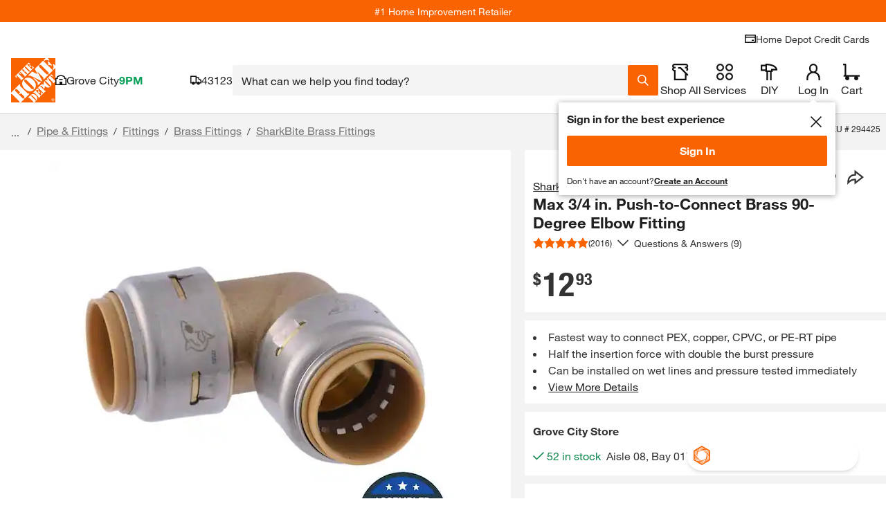

--- FILE ---
content_type: text/javascript
request_url: https://assets.thdstatic.com/hf/v33.31.0/nucleus/js/hfapp-vendors~DiscountEmailEntry.B2C.js
body_size: 22716
content:
(window.hfappChunk=window.hfappChunk||[]).push([["vendors~DiscountEmailEntry"],{206:function(e,t,n){"use strict";n.d(t,"z",(function(){return s})),n.d(t,"a",(function(){return xe})),n.d(t,"b",(function(){return D})),n.d(t,"c",(function(){return Re})),n.d(t,"d",(function(){return ke})),n.d(t,"e",(function(){return G})),n.d(t,"f",(function(){return he})),n.d(t,"g",(function(){return Be})),n.d(t,"h",(function(){return E})),n.d(t,"i",(function(){return We})),n.d(t,"j",(function(){return $e})),n.d(t,"k",(function(){return x})),n.d(t,"l",(function(){return P})),n.d(t,"m",(function(){return ye})),n.d(t,"n",(function(){return C})),n.d(t,"o",(function(){return A})),n.d(t,"p",(function(){return U})),n.d(t,"q",(function(){return _e})),n.d(t,"r",(function(){return Ee})),n.d(t,"s",(function(){return we})),n.d(t,"t",(function(){return _})),n.d(t,"u",(function(){return He})),n.d(t,"v",(function(){return k})),n.d(t,"w",(function(){return w})),n.d(t,"x",(function(){return et})),n.d(t,"y",(function(){return at})),n.d(t,"A",(function(){return Ce})),n.d(t,"B",(function(){return R})),n.d(t,"C",(function(){return ct})),n.d(t,"D",(function(){return lt})),n.d(t,"E",(function(){return ut})),n.d(t,"F",(function(){return dt})),n.d(t,"G",(function(){return ht})),n.d(t,"H",(function(){return ft}));let r=v();const s=e=>m(e,r);let o=v();s.write=e=>m(e,o);let i=v();s.onStart=e=>m(e,i);let a=v();s.onFrame=e=>m(e,a);let c=v();s.onFinish=e=>m(e,c);let u=[];s.setTimeout=(e,t)=>{let n=s.now()+t,r=()=>{let e=u.findIndex(e=>e.cancel==r);~e&&u.splice(e,1),p-=~e?1:0},o={time:n,handler:e,cancel:r};return u.splice(l(n),0,o),p+=1,b(),o};let l=e=>~(~u.findIndex(t=>t.time>e)||~u.length);s.cancel=e=>{i.delete(e),a.delete(e),c.delete(e),r.delete(e),o.delete(e)},s.sync=e=>{f=!0,s.batchedUpdates(e),f=!1},s.throttle=e=>{let t;function n(){try{e(...t)}finally{t=null}}function r(...e){t=e,s.onStart(n)}return r.handler=e,r.cancel=()=>{i.delete(n),t=null},r};let d="undefined"!=typeof window?window.requestAnimationFrame:()=>{};s.use=e=>d=e,s.now="undefined"!=typeof performance?()=>performance.now():Date.now,s.batchedUpdates=e=>e(),s.catch=console.error,s.frameLoop="always",s.advance=()=>{"demand"!==s.frameLoop?console.warn("Cannot call the manual advancement of rafz whilst frameLoop is not set as demand"):y()};let h=-1,p=0,f=!1;function m(e,t){f?(t.delete(e),e(0)):(t.add(e),b())}function b(){h<0&&(h=0,"demand"!==s.frameLoop&&d(g))}function g(){~h&&(d(g),s.batchedUpdates(y))}function y(){let e=h;h=s.now();let t=l(h);t&&(O(u.splice(0,t),e=>e.handler()),p-=t),p?(i.flush(),r.flush(e?Math.min(64,h-e):16.667),a.flush(),o.flush(),c.flush()):h=-1}function v(){let e=new Set,t=e;return{add(n){p+=t!=e||e.has(n)?0:1,e.add(n)},delete:n=>(p-=t==e&&e.has(n)?1:0,e.delete(n)),flush(n){t.size&&(e=new Set,p-=t.size,O(t,t=>t(n)&&e.add(t)),p+=e.size,t=e)}}}function O(e,t){e.forEach(e=>{try{t(e)}catch(e){s.catch(e)}})}var j=n(0);function w(){}const E=(e,t,n)=>Object.defineProperty(e,t,{value:n,writable:!0,configurable:!0}),_={arr:Array.isArray,obj:e=>!!e&&"Object"===e.constructor.name,fun:e=>"function"==typeof e,str:e=>"string"==typeof e,num:e=>"number"==typeof e,und:e=>void 0===e};function k(e,t){if(_.arr(e)){if(!_.arr(t)||e.length!==t.length)return!1;for(let n=0;n<e.length;n++)if(e[n]!==t[n])return!1;return!0}return e===t}const x=(e,t)=>e.forEach(t);function P(e,t,n){if(_.arr(e))for(let r=0;r<e.length;r++)t.call(n,e[r],""+r);else for(const r in e)e.hasOwnProperty(r)&&t.call(n,e[r],r)}const R=e=>_.und(e)?[]:_.arr(e)?e:[e];function C(e,t){if(e.size){const n=Array.from(e);e.clear(),x(n,t)}}const A=(e,...t)=>C(e,e=>e(...t)),S=()=>"undefined"==typeof window||!window.navigator||/ServerSideRendering|^Deno\//.test(window.navigator.userAgent);let I,M,T=null,N=!1,z=w;const F=e=>{e.to&&(M=e.to),e.now&&(s.now=e.now),void 0!==e.colors&&(T=e.colors),null!=e.skipAnimation&&(N=e.skipAnimation),e.createStringInterpolator&&(I=e.createStringInterpolator),e.requestAnimationFrame&&s.use(e.requestAnimationFrame),e.batchedUpdates&&(s.batchedUpdates=e.batchedUpdates),e.willAdvance&&(z=e.willAdvance),e.frameLoop&&(s.frameLoop=e.frameLoop)};var D=Object.freeze({__proto__:null,get createStringInterpolator(){return I},get to(){return M},get colors(){return T},get skipAnimation(){return N},get willAdvance(){return z},assign:F});const V=new Set;let B=[],q=[],L=0;const U={get idle(){return!V.size&&!B.length},start(e){L>e.priority?(V.add(e),s.onStart($)):(Q(e),s(H))},advance:H,sort(e){if(L)s.onFrame(()=>U.sort(e));else{const t=B.indexOf(e);~t&&(B.splice(t,1),W(e))}},clear(){B=[],V.clear()}};function $(){V.forEach(Q),V.clear(),s(H)}function Q(e){B.includes(e)||W(e)}function W(e){B.splice(function(e,t){const n=e.findIndex(t);return n<0?e.length:n}(B,t=>t.priority>e.priority),0,e)}function H(e){const t=q;for(let n=0;n<B.length;n++){const r=B[n];L=r.priority,r.idle||(z(r),r.advance(e),r.idle||t.push(r))}return L=0,q=B,q.length=0,B=t,B.length>0}const G={transparent:0,aliceblue:4042850303,antiquewhite:4209760255,aqua:16777215,aquamarine:2147472639,azure:4043309055,beige:4126530815,bisque:4293182719,black:255,blanchedalmond:4293643775,blue:65535,blueviolet:2318131967,brown:2771004159,burlywood:3736635391,burntsienna:3934150143,cadetblue:1604231423,chartreuse:2147418367,chocolate:3530104575,coral:4286533887,cornflowerblue:1687547391,cornsilk:4294499583,crimson:3692313855,cyan:16777215,darkblue:35839,darkcyan:9145343,darkgoldenrod:3095792639,darkgray:2846468607,darkgreen:6553855,darkgrey:2846468607,darkkhaki:3182914559,darkmagenta:2332068863,darkolivegreen:1433087999,darkorange:4287365375,darkorchid:2570243327,darkred:2332033279,darksalmon:3918953215,darkseagreen:2411499519,darkslateblue:1211993087,darkslategray:793726975,darkslategrey:793726975,darkturquoise:13554175,darkviolet:2483082239,deeppink:4279538687,deepskyblue:12582911,dimgray:1768516095,dimgrey:1768516095,dodgerblue:512819199,firebrick:2988581631,floralwhite:4294635775,forestgreen:579543807,fuchsia:4278255615,gainsboro:3705462015,ghostwhite:4177068031,gold:4292280575,goldenrod:3668254975,gray:2155905279,green:8388863,greenyellow:2919182335,grey:2155905279,honeydew:4043305215,hotpink:4285117695,indianred:3445382399,indigo:1258324735,ivory:4294963455,khaki:4041641215,lavender:3873897215,lavenderblush:4293981695,lawngreen:2096890111,lemonchiffon:4294626815,lightblue:2916673279,lightcoral:4034953471,lightcyan:3774873599,lightgoldenrodyellow:4210742015,lightgray:3553874943,lightgreen:2431553791,lightgrey:3553874943,lightpink:4290167295,lightsalmon:4288707327,lightseagreen:548580095,lightskyblue:2278488831,lightslategray:2005441023,lightslategrey:2005441023,lightsteelblue:2965692159,lightyellow:4294959359,lime:16711935,limegreen:852308735,linen:4210091775,magenta:4278255615,maroon:2147483903,mediumaquamarine:1724754687,mediumblue:52735,mediumorchid:3126187007,mediumpurple:2473647103,mediumseagreen:1018393087,mediumslateblue:2070474495,mediumspringgreen:16423679,mediumturquoise:1221709055,mediumvioletred:3340076543,midnightblue:421097727,mintcream:4127193855,mistyrose:4293190143,moccasin:4293178879,navajowhite:4292783615,navy:33023,oldlace:4260751103,olive:2155872511,olivedrab:1804477439,orange:4289003775,orangered:4282712319,orchid:3664828159,palegoldenrod:4008225535,palegreen:2566625535,paleturquoise:2951671551,palevioletred:3681588223,papayawhip:4293907967,peachpuff:4292524543,peru:3448061951,pink:4290825215,plum:3718307327,powderblue:2967529215,purple:2147516671,rebeccapurple:1714657791,red:4278190335,rosybrown:3163525119,royalblue:1097458175,saddlebrown:2336560127,salmon:4202722047,sandybrown:4104413439,seagreen:780883967,seashell:4294307583,sienna:2689740287,silver:3233857791,skyblue:2278484991,slateblue:1784335871,slategray:1887473919,slategrey:1887473919,snow:4294638335,springgreen:16744447,steelblue:1182971135,tan:3535047935,teal:8421631,thistle:3636451583,tomato:4284696575,turquoise:1088475391,violet:4001558271,wheat:4125012991,white:4294967295,whitesmoke:4126537215,yellow:4294902015,yellowgreen:2597139199},K="[-+]?\\d*\\.?\\d+";function Y(...e){return"\\(\\s*("+e.join(")\\s*,\\s*(")+")\\s*\\)"}const X=new RegExp("rgb"+Y(K,K,K)),Z=new RegExp("rgba"+Y(K,K,K,K)),J=new RegExp("hsl"+Y(K,"[-+]?\\d*\\.?\\d+%","[-+]?\\d*\\.?\\d+%")),ee=new RegExp("hsla"+Y(K,"[-+]?\\d*\\.?\\d+%","[-+]?\\d*\\.?\\d+%",K)),te=/^#([0-9a-fA-F]{1})([0-9a-fA-F]{1})([0-9a-fA-F]{1})$/,ne=/^#([0-9a-fA-F]{1})([0-9a-fA-F]{1})([0-9a-fA-F]{1})([0-9a-fA-F]{1})$/,re=/^#([0-9a-fA-F]{6})$/,se=/^#([0-9a-fA-F]{8})$/;function oe(e,t,n){return n<0&&(n+=1),n>1&&(n-=1),n<1/6?e+6*(t-e)*n:n<.5?t:n<2/3?e+(t-e)*(2/3-n)*6:e}function ie(e,t,n){const r=n<.5?n*(1+t):n+t-n*t,s=2*n-r,o=oe(s,r,e+1/3),i=oe(s,r,e),a=oe(s,r,e-1/3);return Math.round(255*o)<<24|Math.round(255*i)<<16|Math.round(255*a)<<8}function ae(e){const t=parseInt(e,10);return t<0?0:t>255?255:t}function ce(e){return(parseFloat(e)%360+360)%360/360}function ue(e){const t=parseFloat(e);return t<0?0:t>1?255:Math.round(255*t)}function le(e){const t=parseFloat(e);return t<0?0:t>100?1:t/100}function de(e){let t=function(e){let t;return"number"==typeof e?e>>>0===e&&e>=0&&e<=4294967295?e:null:(t=re.exec(e))?parseInt(t[1]+"ff",16)>>>0:T&&void 0!==T[e]?T[e]:(t=X.exec(e))?(ae(t[1])<<24|ae(t[2])<<16|ae(t[3])<<8|255)>>>0:(t=Z.exec(e))?(ae(t[1])<<24|ae(t[2])<<16|ae(t[3])<<8|ue(t[4]))>>>0:(t=te.exec(e))?parseInt(t[1]+t[1]+t[2]+t[2]+t[3]+t[3]+"ff",16)>>>0:(t=se.exec(e))?parseInt(t[1],16)>>>0:(t=ne.exec(e))?parseInt(t[1]+t[1]+t[2]+t[2]+t[3]+t[3]+t[4]+t[4],16)>>>0:(t=J.exec(e))?(255|ie(ce(t[1]),le(t[2]),le(t[3])))>>>0:(t=ee.exec(e))?(ie(ce(t[1]),le(t[2]),le(t[3]))|ue(t[4]))>>>0:null}(e);return null===t?e:(t=t||0,`rgba(${(4278190080&t)>>>24}, ${(16711680&t)>>>16}, ${(65280&t)>>>8}, ${(255&t)/255})`)}const he=(e,t,n)=>{if(_.fun(e))return e;if(_.arr(e))return he({range:e,output:t,extrapolate:n});if(_.str(e.output[0]))return I(e);const r=e,s=r.output,o=r.range||[0,1],i=r.extrapolateLeft||r.extrapolate||"extend",a=r.extrapolateRight||r.extrapolate||"extend",c=r.easing||(e=>e);return e=>{const t=function(e,t){for(var n=1;n<t.length-1&&!(t[n]>=e);++n);return n-1}(e,o);return function(e,t,n,r,s,o,i,a,c){let u=c?c(e):e;if(u<t){if("identity"===i)return u;"clamp"===i&&(u=t)}if(u>n){if("identity"===a)return u;"clamp"===a&&(u=n)}if(r===s)return r;if(t===n)return e<=t?r:s;t===-1/0?u=-u:n===1/0?u-=t:u=(u-t)/(n-t);u=o(u),r===-1/0?u=-u:s===1/0?u+=r:u=u*(s-r)+r;return u}(e,o[t],o[t+1],s[t],s[t+1],c,i,a,r.map)}};const pe=1.70158,fe=1.525*pe,me=2*Math.PI/3,be=2*Math.PI/4.5,ge=e=>{const t=7.5625,n=2.75;return e<1/n?t*e*e:e<2/n?t*(e-=1.5/n)*e+.75:e<2.5/n?t*(e-=2.25/n)*e+.9375:t*(e-=2.625/n)*e+.984375},ye={linear:e=>e,easeInQuad:e=>e*e,easeOutQuad:e=>1-(1-e)*(1-e),easeInOutQuad:e=>e<.5?2*e*e:1-Math.pow(-2*e+2,2)/2,easeInCubic:e=>e*e*e,easeOutCubic:e=>1-Math.pow(1-e,3),easeInOutCubic:e=>e<.5?4*e*e*e:1-Math.pow(-2*e+2,3)/2,easeInQuart:e=>e*e*e*e,easeOutQuart:e=>1-Math.pow(1-e,4),easeInOutQuart:e=>e<.5?8*e*e*e*e:1-Math.pow(-2*e+2,4)/2,easeInQuint:e=>e*e*e*e*e,easeOutQuint:e=>1-Math.pow(1-e,5),easeInOutQuint:e=>e<.5?16*e*e*e*e*e:1-Math.pow(-2*e+2,5)/2,easeInSine:e=>1-Math.cos(e*Math.PI/2),easeOutSine:e=>Math.sin(e*Math.PI/2),easeInOutSine:e=>-(Math.cos(Math.PI*e)-1)/2,easeInExpo:e=>0===e?0:Math.pow(2,10*e-10),easeOutExpo:e=>1===e?1:1-Math.pow(2,-10*e),easeInOutExpo:e=>0===e?0:1===e?1:e<.5?Math.pow(2,20*e-10)/2:(2-Math.pow(2,-20*e+10))/2,easeInCirc:e=>1-Math.sqrt(1-Math.pow(e,2)),easeOutCirc:e=>Math.sqrt(1-Math.pow(e-1,2)),easeInOutCirc:e=>e<.5?(1-Math.sqrt(1-Math.pow(2*e,2)))/2:(Math.sqrt(1-Math.pow(-2*e+2,2))+1)/2,easeInBack:e=>2.70158*e*e*e-pe*e*e,easeOutBack:e=>1+2.70158*Math.pow(e-1,3)+pe*Math.pow(e-1,2),easeInOutBack:e=>e<.5?Math.pow(2*e,2)*(7.189819*e-fe)/2:(Math.pow(2*e-2,2)*((fe+1)*(2*e-2)+fe)+2)/2,easeInElastic:e=>0===e?0:1===e?1:-Math.pow(2,10*e-10)*Math.sin((10*e-10.75)*me),easeOutElastic:e=>0===e?0:1===e?1:Math.pow(2,-10*e)*Math.sin((10*e-.75)*me)+1,easeInOutElastic:e=>0===e?0:1===e?1:e<.5?-Math.pow(2,20*e-10)*Math.sin((20*e-11.125)*be)/2:Math.pow(2,-20*e+10)*Math.sin((20*e-11.125)*be)/2+1,easeInBounce:e=>1-ge(1-e),easeOutBounce:ge,easeInOutBounce:e=>e<.5?(1-ge(1-2*e))/2:(1+ge(2*e-1))/2,steps:(e,t="end")=>n=>{const r=(n="end"===t?Math.min(n,.999):Math.max(n,.001))*e,s="end"===t?Math.floor(r):Math.ceil(r);return o=0,i=1,a=s/e,Math.min(Math.max(a,o),i);var o,i,a}};function ve(){return(ve=Object.assign?Object.assign.bind():function(e){for(var t=1;t<arguments.length;t++){var n=arguments[t];for(var r in n)Object.prototype.hasOwnProperty.call(n,r)&&(e[r]=n[r])}return e}).apply(this,arguments)}const Oe=Symbol.for("FluidValue.get"),je=Symbol.for("FluidValue.observers"),we=e=>Boolean(e&&e[Oe]),Ee=e=>e&&e[Oe]?e[Oe]():e,_e=e=>e[je]||null;function ke(e,t){let n=e[je];n&&n.forEach(e=>{!function(e,t){e.eventObserved?e.eventObserved(t):e(t)}(e,t)})}class xe{constructor(e){if(this[Oe]=void 0,this[je]=void 0,!e&&!(e=this.get))throw Error("Unknown getter");Pe(this,e)}}const Pe=(e,t)=>Ae(e,Oe,t);function Re(e,t){if(e[Oe]){let n=e[je];n||Ae(e,je,n=new Set),n.has(t)||(n.add(t),e.observerAdded&&e.observerAdded(n.size,t))}return t}function Ce(e,t){let n=e[je];if(n&&n.has(t)){const r=n.size-1;r?n.delete(t):e[je]=null,e.observerRemoved&&e.observerRemoved(r,t)}}const Ae=(e,t,n)=>Object.defineProperty(e,t,{value:n,writable:!0,configurable:!0}),Se=/[+\-]?(?:0|[1-9]\d*)(?:\.\d*)?(?:[eE][+\-]?\d+)?/g,Ie=/(#(?:[0-9a-f]{2}){2,4}|(#[0-9a-f]{3})|(rgb|hsl)a?\((-?\d+%?[,\s]+){2,3}\s*[\d\.]+%?\))/gi,Me=new RegExp(`(${Se.source})(%|[a-z]+)`,"i"),Te=/rgba\(([0-9\.-]+), ([0-9\.-]+), ([0-9\.-]+), ([0-9\.-]+)\)/gi,Ne=/var\((--[a-zA-Z0-9-_]+),? ?([a-zA-Z0-9 ()%#.,-]+)?\)/,ze=e=>{const[t,n]=Fe(e);if(!t||S())return e;const r=window.getComputedStyle(document.documentElement).getPropertyValue(t);if(r)return r.trim();if(n&&n.startsWith("--")){const t=window.getComputedStyle(document.documentElement).getPropertyValue(n);return t||e}return n&&Ne.test(n)?ze(n):n||e},Fe=e=>{const t=Ne.exec(e);if(!t)return[,];const[,n,r]=t;return[n,r]};let De;const Ve=(e,t,n,r,s)=>`rgba(${Math.round(t)}, ${Math.round(n)}, ${Math.round(r)}, ${s})`,Be=e=>{De||(De=T?new RegExp(`(${Object.keys(T).join("|")})(?!\\w)`,"g"):/^\b$/);const t=e.output.map(e=>Ee(e).replace(Ne,ze).replace(Ie,de).replace(De,de)),n=t.map(e=>e.match(Se).map(Number)),r=n[0].map((e,t)=>n.map(e=>{if(!(t in e))throw Error('The arity of each "output" value must be equal');return e[t]})).map(t=>he(ve({},e,{output:t})));return e=>{var n;const s=!Me.test(t[0])&&(null==(n=t.find(e=>Me.test(e)))?void 0:n.replace(Se,""));let o=0;return t[0].replace(Se,()=>`${r[o++](e)}${s||""}`).replace(Te,Ve)}},qe="react-spring: ",Le=e=>{const t=e;let n=!1;if("function"!=typeof t)throw new TypeError(qe+"once requires a function parameter");return(...e)=>{n||(t(...e),n=!0)}},Ue=Le(console.warn);function $e(){Ue(qe+'The "interpolate" function is deprecated in v9 (use "to" instead)')}const Qe=Le(console.warn);function We(){Qe(qe+'Directly calling start instead of using the api object is deprecated in v9 (use ".start" instead), this will be removed in later 0.X.0 versions')}function He(e){return _.str(e)&&("#"==e[0]||/\d/.test(e)||!S()&&Ne.test(e)||e in(T||{}))}let Ge;const Ke=new WeakMap,Ye=e=>e.forEach(({target:e,contentRect:t})=>{var n;return null==(n=Ke.get(e))?void 0:n.forEach(e=>e(t))});const Xe=new Set;let Ze;const Je=e=>(Xe.add(e),Ze||(Ze=(()=>{const e=()=>{Xe.forEach(e=>e({width:window.innerWidth,height:window.innerHeight}))};return window.addEventListener("resize",e),()=>{window.removeEventListener("resize",e)}})()),()=>{Xe.delete(e),!Xe.size&&Ze&&(Ze(),Ze=void 0)}),et=(e,{container:t=document.documentElement}={})=>t===document.documentElement?Je(e):function(e,t){Ge||"undefined"!=typeof ResizeObserver&&(Ge=new ResizeObserver(Ye));let n=Ke.get(t);return n||(n=new Set,Ke.set(t,n)),n.add(e),Ge&&Ge.observe(t),()=>{const n=Ke.get(t);n&&(n.delete(e),!n.size&&Ge&&Ge.unobserve(t))}}(e,t),tt={x:{length:"Width",position:"Left"},y:{length:"Height",position:"Top"}};class nt{constructor(e,t){this.callback=void 0,this.container=void 0,this.info=void 0,this.createAxis=()=>({current:0,progress:0,scrollLength:0}),this.updateAxis=e=>{const t=this.info[e],{length:n,position:r}=tt[e];var s,o,i;t.current=this.container["scroll"+r],t.scrollLength=this.container["scroll"+n]-this.container["client"+n],t.progress=(s=0,o=t.scrollLength,i=t.current,o-s==0?1:(i-s)/(o-s))},this.update=()=>{this.updateAxis("x"),this.updateAxis("y")},this.sendEvent=()=>{this.callback(this.info)},this.advance=()=>{this.update(),this.sendEvent()},this.callback=e,this.container=t,this.info={time:0,x:this.createAxis(),y:this.createAxis()}}}const rt=new WeakMap,st=new WeakMap,ot=new WeakMap,it=e=>e===document.documentElement?window:e,at=(e,{container:t=document.documentElement}={})=>{let n=ot.get(t);n||(n=new Set,ot.set(t,n));const r=new nt(e,t);if(n.add(r),!rt.has(t)){const e=()=>{var e;return null==(e=n)||e.forEach(e=>e.advance()),!0};rt.set(t,e);const r=it(t);window.addEventListener("resize",e,{passive:!0}),t!==document.documentElement&&st.set(t,et(e,{container:t})),r.addEventListener("scroll",e,{passive:!0})}const o=rt.get(t);return s(o),()=>{s.cancel(o);const e=ot.get(t);if(!e)return;if(e.delete(r),e.size)return;const n=rt.get(t);var i;(rt.delete(t),n)&&(it(t).removeEventListener("scroll",n),window.removeEventListener("resize",n),null==(i=st.get(t))||i())}};function ct(e){const t=Object(j.useRef)(null);return null===t.current&&(t.current=e()),t.current}const ut=S()?j.useEffect:j.useLayoutEffect;function lt(){const e=Object(j.useState)()[1],t=(()=>{const e=Object(j.useRef)(!1);return ut(()=>(e.current=!0,()=>{e.current=!1}),[]),e})();return()=>{t.current&&e(Math.random())}}function dt(e,t){const[n]=Object(j.useState)(()=>({inputs:t,result:e()})),r=Object(j.useRef)(),s=r.current;let o=s;if(o){Boolean(t&&o.inputs&&function(e,t){if(e.length!==t.length)return!1;for(let n=0;n<e.length;n++)if(e[n]!==t[n])return!1;return!0}(t,o.inputs))||(o={inputs:t,result:e()})}else o=n;return Object(j.useEffect)(()=>{r.current=o,s==n&&(n.inputs=n.result=void 0)},[o]),o.result}const ht=e=>Object(j.useEffect)(e,pt),pt=[];function ft(e){const t=Object(j.useRef)();return Object(j.useEffect)(()=>{t.current=e}),t.current}},207:function(e,t,n){"use strict";n.d(t,"a",(function(){return o}));var r=n(0),s=n(39);const o=Object(s.a)(r.createElement("path",{d:"M12 10.409 1.612.02.022 1.612 10.408 12 .021 22.387l1.591 1.591L12 13.591l10.387 10.387 1.591-1.59L13.591 12 23.979 1.612 22.387.022 12 10.408Z"}),"Close")},208:function(e,t,n){"use strict";function r(e,t,n,r,s){const{[t]:o}=e,i=s||t;return null==o?null:o&&1!==o.nodeType?new Error(`Invalid ${r} \`${i}\` supplied to \`${n}\`. Expected an HTMLElement.`):null}n.d(t,"a",(function(){return r}))},209:function(e,t,n){"use strict";function r(e){return e&&e.ownerDocument||document}function s(e){return r(e).defaultView||window}function o(e){return"string"==typeof e}n.d(t,"b",(function(){return r})),n.d(t,"c",(function(){return s})),n.d(t,"a",(function(){return o}))},217:function(e,t,n){e.exports=function(){"use strict";function e(e){for(var t=1;t<arguments.length;t++){var n=arguments[t];for(var r in n)e[r]=n[r]}return e}return function t(n,r){function s(t,s,o){if("undefined"!=typeof document){"number"==typeof(o=e({},r,o)).expires&&(o.expires=new Date(Date.now()+864e5*o.expires)),o.expires&&(o.expires=o.expires.toUTCString()),t=encodeURIComponent(t).replace(/%(2[346B]|5E|60|7C)/g,decodeURIComponent).replace(/[()]/g,escape);var i="";for(var a in o)o[a]&&(i+="; "+a,!0!==o[a]&&(i+="="+o[a].split(";")[0]));return document.cookie=t+"="+n.write(s,t)+i}}return Object.create({set:s,get:function(e){if("undefined"!=typeof document&&(!arguments.length||e)){for(var t=document.cookie?document.cookie.split("; "):[],r={},s=0;s<t.length;s++){var o=t[s].split("="),i=o.slice(1).join("=");try{var a=decodeURIComponent(o[0]);if(r[a]=n.read(i,a),e===a)break}catch(e){}}return e?r[e]:r}},remove:function(t,n){s(t,"",e({},n,{expires:-1}))},withAttributes:function(n){return t(this.converter,e({},this.attributes,n))},withConverter:function(n){return t(e({},this.converter,n),this.attributes)}},{attributes:{value:Object.freeze(r)},converter:{value:Object.freeze(n)}})}({read:function(e){return'"'===e[0]&&(e=e.slice(1,-1)),e.replace(/(%[\dA-F]{2})+/gi,decodeURIComponent)},write:function(e){return encodeURIComponent(e).replace(/%(2[346BF]|3[AC-F]|40|5[BDE]|60|7[BCD])/g,decodeURIComponent)}},{path:"/"})}()},218:function(e,t,n){"use strict";n.d(t,"a",(function(){return h}));var r=n(0),s=n.n(r),o=n(21),i=n(1),a=n.n(i),c=n(81),u=n(208),l=n(44),d=n(43);const h=s.a.forwardRef((e,t)=>{const{children:n,container:i,disablePortal:a=!1}=e,[u,h]=Object(r.useState)(null),p=Object(d.a)(s.a.isValidElement(n)?n.ref:null,t);if(Object(l.a)(()=>{a||h(function(e){return"function"==typeof e?e():e}(i)||document.body)},[i,a]),Object(l.a)(()=>{if(u&&!a)return Object(c.a)(t,u),()=>{Object(c.a)(t,null)}},[t,u,a]),a){if(s.a.isValidElement(n)){const e={ref:p};return s.a.cloneElement(n,e)}return s.a.createElement(s.a.Fragment,null,n)}return u?Object(o.createPortal)(n,u):u});h.displayName="Portal",h.propTypes={children:a.a.node,container:a.a.oneOfType([u.a,a.a.func]),disablePortal:a.a.bool}},219:function(e,t,n){"use strict";n.d(t,"a",(function(){return h}));var r=n(0),s=n.n(r),o=n(1),i=n.n(o),a=n(43),c=n(209);const u=["input","select","textarea","a[href]","button","[tabindex]","audio[controls]","video[controls]",'[contenteditable]:not([contenteditable="false"])'].join(",");function l(e){const t=[],n=[];return Array.from(e.querySelectorAll(u)).forEach((e,r)=>{const s=function(e){const t=parseInt(e.getAttribute("tabindex"),10);return Number.isNaN(t)?"true"===e.contentEditable||("AUDIO"===e.nodeName||"VIDEO"===e.nodeName||"DETAILS"===e.nodeName)&&null===e.getAttribute("tabindex")?0:e.tabIndex:t}(e);-1!==s&&function(e){return!(e.disabled||"INPUT"===e.tagName&&"hidden"===e.type||function(e){if("INPUT"!==e.tagName||"radio"!==e.type)return!1;if(!e.name)return!1;const t=t=>e.ownerDocument.querySelector('input[type="radio"]'+t);let n=t(`[name="${e.name}"]:checked`);return n||(n=t(`[name="${e.name}"]`)),n!==e}(e))}(e)&&(0===s?t.push(e):n.push({documentOrder:r,tabIndex:s,node:e}))}),n.sort((e,t)=>e.tabIndex===t.tabIndex?e.documentOrder-t.documentOrder:e.tabIndex-t.tabIndex).map(e=>e.node).concat(t)}function d(){return!0}const h=s.a.forwardRef((e,t)=>{const{children:n,disableAutoFocus:r=!1,disableEnforceFocus:o=!1,disableRestoreFocus:i=!1,getTabbable:u=l,isEnabled:h=d,open:p}=e,f=s.a.useRef(),m=s.a.useRef(null),b=Object(a.a)(t,m),g=s.a.useRef(null),y=s.a.useRef(null),v=s.a.useRef(null),O=s.a.useRef(!1),j=s.a.useRef(null),w=Object(a.a)(n.ref,j),E=s.a.useRef(null);s.a.useEffect(()=>{p&&j.current&&(O.current=!r)},[r,p]),s.a.useEffect(()=>{if(!p||!j.current)return;const e=Object(c.b)(j.current);return j.current.contains(e.activeElement)||(j.current.hasAttribute("tabIndex")||j.current.setAttribute("tabIndex",-1),O.current&&j.current.focus()),()=>{i||(y.current&&y.current.focus&&(f.current=!0,y.current.focus()),y.current=null)}},[p]),s.a.useEffect(()=>{if(!p||!j.current)return;const e=Object(c.b)(j.current),t=t=>{const{current:n}=j;if(null!==n)if(e.hasFocus()&&!o&&h()&&!f.current){if(!n.contains(e.activeElement)){if(t&&v.current!==t.target||e.activeElement!==v.current)v.current=null;else if(null!==v.current)return;if(!O.current)return;let o=[];if(e.activeElement!==m.current&&e.activeElement!==g.current||(o=u(j.current)),o.length>0){var r,s;const e=Boolean((null===(r=E.current)||void 0===r?void 0:r.shiftKey)&&"Tab"===(null===(s=E.current)||void 0===s?void 0:s.key)),t=o[0],n=o[o.length-1];e?n.focus():t.focus()}else n.focus()}}else f.current=!1},n=t=>{E.current=t,!o&&h()&&"Tab"===t.key&&e.activeElement===j.current&&t.shiftKey&&(f.current=!0,g.current.focus())};e.addEventListener("focusin",t),e.addEventListener("keydown",n,!0);const r=setInterval(()=>{"BODY"===e.activeElement.tagName&&t()},50);return()=>{clearInterval(r),e.removeEventListener("focusin",t),e.removeEventListener("keydown",n,!0)}},[r,o,i,h,p,u]);const _=e=>{null===y.current&&(y.current=e.relatedTarget),O.current=!0};return s.a.createElement(s.a.Fragment,null,s.a.createElement("div",{tabIndex:p?0:-1,onFocus:_,ref:b,"data-testid":"sentinelStart"}),s.a.cloneElement(n,{ref:w,onFocus:e=>{null===y.current&&(y.current=e.relatedTarget),O.current=!0,v.current=e.target;const t=n.props.onFocus;t&&t(e)}}),s.a.createElement("div",{tabIndex:p?0:-1,onFocus:_,ref:g,"data-testid":"sentinelEnd"}))});h.displayName="ModalFocus",h.propTypes={children:i.a.node,disableAutoFocus:i.a.bool,disableEnforceFocus:i.a.bool,disableRestoreFocus:i.a.bool,getTabbable:i.a.func,isEnabled:i.a.func,open:i.a.bool}},223:function(e,t,n){"use strict";n.d(t,"useSpring",(function(){return be}));var r=n(206);n.d(t,"Globals",(function(){return r.b}));var s=n(0),o=n(242);n(243),n(244);function i(){return(i=Object.assign?Object.assign.bind():function(e){for(var t=1;t<arguments.length;t++){var n=arguments[t];for(var r in n)Object.prototype.hasOwnProperty.call(n,r)&&(e[r]=n[r])}return e}).apply(this,arguments)}function a(e,...t){return r.t.fun(e)?e(...t):e}const c=(e,t)=>!0===e||!!(t&&e&&(r.t.fun(e)?e(t):Object(r.B)(e).includes(t))),u=(e,t)=>r.t.obj(e)?t&&e[t]:e,l=(e,t)=>!0===e.default?e[t]:e.default?e.default[t]:void 0,d=e=>e,h=(e,t=d)=>{let n=p;e.default&&!0!==e.default&&(e=e.default,n=Object.keys(e));const s={};for(const o of n){const n=t(e[o],o);r.t.und(n)||(s[o]=n)}return s},p=["config","onProps","onStart","onChange","onPause","onResume","onRest"],f={config:1,from:1,to:1,ref:1,loop:1,reset:1,pause:1,cancel:1,reverse:1,immediate:1,default:1,delay:1,onProps:1,onStart:1,onChange:1,onPause:1,onResume:1,onRest:1,onResolve:1,items:1,trail:1,sort:1,expires:1,initial:1,enter:1,update:1,leave:1,children:1,onDestroyed:1,keys:1,callId:1,parentId:1};function m(e){const t=function(e){const t={};let n=0;if(Object(r.l)(e,(e,r)=>{f[r]||(t[r]=e,n++)}),n)return t}(e);if(t){const n={to:t};return Object(r.l)(e,(e,r)=>r in t||(n[r]=e)),n}return i({},e)}function b(e){return e=Object(r.r)(e),r.t.arr(e)?e.map(b):Object(r.u)(e)?r.b.createStringInterpolator({range:[0,1],output:[e,e]})(1):e}function g(e){for(const t in e)return!0;return!1}function y(e){return r.t.fun(e)||r.t.arr(e)&&r.t.obj(e[0])}function v(e,t){var n;null==(n=e.ref)||n.delete(e),null==t||t.delete(e)}function O(e,t){var n;t&&e.ref!==t&&(null==(n=e.ref)||n.delete(e),t.add(e),e.ref=t)}const j=i({},{tension:170,friction:26},{mass:1,damping:1,easing:r.m.linear,clamp:!1});class w{constructor(){this.tension=void 0,this.friction=void 0,this.frequency=void 0,this.damping=void 0,this.mass=void 0,this.velocity=0,this.restVelocity=void 0,this.precision=void 0,this.progress=void 0,this.duration=void 0,this.easing=void 0,this.clamp=void 0,this.bounce=void 0,this.decay=void 0,this.round=void 0,Object.assign(this,j)}}function E(e,t){if(r.t.und(t.decay)){const n=!r.t.und(t.tension)||!r.t.und(t.friction);!n&&r.t.und(t.frequency)&&r.t.und(t.damping)&&r.t.und(t.mass)||(e.duration=void 0,e.decay=void 0),n&&(e.frequency=void 0)}else e.duration=void 0}const _=[];class k{constructor(){this.changed=!1,this.values=_,this.toValues=null,this.fromValues=_,this.to=void 0,this.from=void 0,this.config=new w,this.immediate=!1}}function x(e,{key:t,props:n,defaultProps:s,state:o,actions:u}){return new Promise((l,d)=>{var h;let p,f,m=c(null!=(h=n.cancel)?h:null==s?void 0:s.cancel,t);if(m)y();else{r.t.und(n.pause)||(o.paused=c(n.pause,t));let e=null==s?void 0:s.pause;!0!==e&&(e=o.paused||c(e,t)),p=a(n.delay||0,t),e?(o.resumeQueue.add(g),u.pause()):(u.resume(),g())}function b(){o.resumeQueue.add(g),o.timeouts.delete(f),f.cancel(),p=f.time-r.z.now()}function g(){p>0&&!r.b.skipAnimation?(o.delayed=!0,f=r.z.setTimeout(y,p),o.pauseQueue.add(b),o.timeouts.add(f)):y()}function y(){o.delayed&&(o.delayed=!1),o.pauseQueue.delete(b),o.timeouts.delete(f),e<=(o.cancelId||0)&&(m=!0);try{u.start(i({},n,{callId:e,cancel:m}),l)}catch(e){d(e)}}})}const P=(e,t)=>1==t.length?t[0]:t.some(e=>e.cancelled)?A(e.get()):t.every(e=>e.noop)?R(e.get()):C(e.get(),t.every(e=>e.finished)),R=e=>({value:e,noop:!0,finished:!0,cancelled:!1}),C=(e,t,n=!1)=>({value:e,finished:t,cancelled:n}),A=e=>({value:e,cancelled:!0,finished:!1});function S(e,t,n,s){const{callId:o,parentId:a,onRest:c}=t,{asyncTo:u,promise:l}=n;return a||e!==u||t.reset?n.promise=(async()=>{n.asyncId=o,n.asyncTo=e;const d=h(t,(e,t)=>"onRest"===t?void 0:e);let p,f;const m=new Promise((e,t)=>(p=e,f=t)),b=e=>{const t=o<=(n.cancelId||0)&&A(s)||o!==n.asyncId&&C(s,!1);if(t)throw e.result=t,f(e),e},g=(e,t)=>{const a=new M,c=new T;return(async()=>{if(r.b.skipAnimation)throw I(n),c.result=C(s,!1),f(c),c;b(a);const u=r.t.obj(e)?i({},e):i({},t,{to:e});u.parentId=o,Object(r.l)(d,(e,t)=>{r.t.und(u[t])&&(u[t]=e)});const l=await s.start(u);return b(a),n.paused&&await new Promise(e=>{n.resumeQueue.add(e)}),l})()};let y;if(r.b.skipAnimation)return I(n),C(s,!1);try{let t;t=r.t.arr(e)?(async e=>{for(const t of e)await g(t)})(e):Promise.resolve(e(g,s.stop.bind(s))),await Promise.all([t.then(p),m]),y=C(s.get(),!0,!1)}catch(e){if(e instanceof M)y=e.result;else{if(!(e instanceof T))throw e;y=e.result}}finally{o==n.asyncId&&(n.asyncId=a,n.asyncTo=a?u:void 0,n.promise=a?l:void 0)}return r.t.fun(c)&&r.z.batchedUpdates(()=>{c(y,s,s.item)}),y})():l}function I(e,t){Object(r.n)(e.timeouts,e=>e.cancel()),e.pauseQueue.clear(),e.resumeQueue.clear(),e.asyncId=e.asyncTo=e.promise=void 0,t&&(e.cancelId=t)}class M extends Error{constructor(){super("An async animation has been interrupted. You see this error because you forgot to use `await` or `.catch(...)` on its returned promise."),this.result=void 0}}class T extends Error{constructor(){super("SkipAnimationSignal"),this.result=void 0}}const N=e=>e instanceof F;let z=1;class F extends r.a{constructor(...e){super(...e),this.id=z++,this.key=void 0,this._priority=0}get priority(){return this._priority}set priority(e){this._priority!=e&&(this._priority=e,this._onPriorityChange(e))}get(){const e=Object(o.e)(this);return e&&e.getValue()}to(...e){return r.b.to(this,e)}interpolate(...e){return Object(r.j)(),r.b.to(this,e)}toJSON(){return this.get()}observerAdded(e){1==e&&this._attach()}observerRemoved(e){0==e&&this._detach()}_attach(){}_detach(){}_onChange(e,t=!1){Object(r.d)(this,{type:"change",parent:this,value:e,idle:t})}_onPriorityChange(e){this.idle||r.p.sort(this),Object(r.d)(this,{type:"priority",parent:this,priority:e})}}const D=Symbol.for("SpringPhase"),V=e=>(1&e[D])>0,B=e=>(2&e[D])>0,q=e=>(4&e[D])>0,L=(e,t)=>t?e[D]|=3:e[D]&=-3,U=(e,t)=>t?e[D]|=4:e[D]&=-5;class $ extends F{constructor(e,t){if(super(),this.key=void 0,this.animation=new k,this.queue=void 0,this.defaultProps={},this._state={paused:!1,delayed:!1,pauseQueue:new Set,resumeQueue:new Set,timeouts:new Set},this._pendingCalls=new Set,this._lastCallId=0,this._lastToId=0,this._memoizedDuration=0,!r.t.und(e)||!r.t.und(t)){const n=r.t.obj(e)?i({},e):i({},t,{from:e});r.t.und(n.default)&&(n.default=!0),this.start(n)}}get idle(){return!(B(this)||this._state.asyncTo)||q(this)}get goal(){return Object(r.r)(this.animation.to)}get velocity(){const e=Object(o.e)(this);return e instanceof o.c?e.lastVelocity||0:e.getPayload().map(e=>e.lastVelocity||0)}get hasAnimated(){return V(this)}get isAnimating(){return B(this)}get isPaused(){return q(this)}get isDelayed(){return this._state.delayed}advance(e){let t=!0,n=!1;const s=this.animation;let{config:i,toValues:a}=s;const c=Object(o.g)(s.to);!c&&Object(r.s)(s.to)&&(a=Object(r.B)(Object(r.r)(s.to))),s.values.forEach((u,l)=>{if(u.done)return;const d=u.constructor==o.b?1:c?c[l].lastPosition:a[l];let h=s.immediate,p=d;if(!h){if(p=u.lastPosition,i.tension<=0)return void(u.done=!0);let t=u.elapsedTime+=e;const n=s.fromValues[l],o=null!=u.v0?u.v0:u.v0=r.t.arr(i.velocity)?i.velocity[l]:i.velocity;let a;const c=i.precision||(n==d?.005:Math.min(1,.001*Math.abs(d-n)));if(r.t.und(i.duration))if(i.decay){const e=!0===i.decay?.998:i.decay,r=Math.exp(-(1-e)*t);p=n+o/(1-e)*(1-r),h=Math.abs(u.lastPosition-p)<=c,a=o*r}else{a=null==u.lastVelocity?o:u.lastVelocity;const t=i.restVelocity||c/10,s=i.clamp?0:i.bounce,l=!r.t.und(s),f=n==d?u.v0>0:n<d;let m,b=!1;const g=1,y=Math.ceil(e/g);for(let e=0;e<y&&(m=Math.abs(a)>t,m||(h=Math.abs(d-p)<=c,!h));++e){l&&(b=p==d||p>d==f,b&&(a=-a*s,p=d));a+=(1e-6*-i.tension*(p-d)+.001*-i.friction*a)/i.mass*g,p+=a*g}}else{let r=1;i.duration>0&&(this._memoizedDuration!==i.duration&&(this._memoizedDuration=i.duration,u.durationProgress>0&&(u.elapsedTime=i.duration*u.durationProgress,t=u.elapsedTime+=e)),r=(i.progress||0)+t/this._memoizedDuration,r=r>1?1:r<0?0:r,u.durationProgress=r),p=n+i.easing(r)*(d-n),a=(p-u.lastPosition)/e,h=1==r}u.lastVelocity=a,Number.isNaN(p)&&(console.warn("Got NaN while animating:",this),h=!0)}c&&!c[l].done&&(h=!1),h?u.done=!0:t=!1,u.setValue(p,i.round)&&(n=!0)});const u=Object(o.e)(this),l=u.getValue();if(t){const e=Object(r.r)(s.to);l===e&&!n||i.decay?n&&i.decay&&this._onChange(l):(u.setValue(e),this._onChange(e)),this._stop()}else n&&this._onChange(l)}set(e){return r.z.batchedUpdates(()=>{this._stop(),this._focus(e),this._set(e)}),this}pause(){this._update({pause:!0})}resume(){this._update({pause:!1})}finish(){if(B(this)){const{to:e,config:t}=this.animation;r.z.batchedUpdates(()=>{this._onStart(),t.decay||this._set(e,!1),this._stop()})}return this}update(e){return(this.queue||(this.queue=[])).push(e),this}start(e,t){let n;return r.t.und(e)?(n=this.queue||[],this.queue=[]):n=[r.t.obj(e)?e:i({},t,{to:e})],Promise.all(n.map(e=>this._update(e))).then(e=>P(this,e))}stop(e){const{to:t}=this.animation;return this._focus(this.get()),I(this._state,e&&this._lastCallId),r.z.batchedUpdates(()=>this._stop(t,e)),this}reset(){this._update({reset:!0})}eventObserved(e){"change"==e.type?this._start():"priority"==e.type&&(this.priority=e.priority+1)}_prepareNode(e){const t=this.key||"";let{to:n,from:s}=e;n=r.t.obj(n)?n[t]:n,(null==n||y(n))&&(n=void 0),s=r.t.obj(s)?s[t]:s,null==s&&(s=void 0);const i={to:n,from:s};return V(this)||(e.reverse&&([n,s]=[s,n]),s=Object(r.r)(s),r.t.und(s)?Object(o.e)(this)||this._set(n):this._set(s)),i}_update(e,t){let n=i({},e);const{key:s,defaultProps:o}=this;n.default&&Object.assign(o,h(n,(e,t)=>/^on/.test(t)?u(e,s):e)),X(this,n,"onProps"),Z(this,"onProps",n,this);const a=this._prepareNode(n);if(Object.isFrozen(this))throw Error("Cannot animate a `SpringValue` object that is frozen. Did you forget to pass your component to `animated(...)` before animating its props?");const c=this._state;return x(++this._lastCallId,{key:s,props:n,defaultProps:o,state:c,actions:{pause:()=>{q(this)||(U(this,!0),Object(r.o)(c.pauseQueue),Z(this,"onPause",C(this,Q(this,this.animation.to)),this))},resume:()=>{q(this)&&(U(this,!1),B(this)&&this._resume(),Object(r.o)(c.resumeQueue),Z(this,"onResume",C(this,Q(this,this.animation.to)),this))},start:this._merge.bind(this,a)}}).then(e=>{if(n.loop&&e.finished&&(!t||!e.noop)){const e=W(n);if(e)return this._update(e,!0)}return e})}_merge(e,t,n){if(t.cancel)return this.stop(!0),n(A(this));const s=!r.t.und(e.to),u=!r.t.und(e.from);if(s||u){if(!(t.callId>this._lastToId))return n(A(this));this._lastToId=t.callId}const{key:l,defaultProps:d,animation:h}=this,{to:p,from:f}=h;let{to:m=p,from:g=f}=e;!u||s||t.default&&!r.t.und(m)||(m=g),t.reverse&&([m,g]=[g,m]);const v=!Object(r.v)(g,f);v&&(h.from=g),g=Object(r.r)(g);const O=!Object(r.v)(m,p);O&&this._focus(m);const w=y(t.to),{config:_}=h,{decay:k,velocity:x}=_;(s||u)&&(_.velocity=0),t.config&&!w&&function(e,t,n){n&&(E(n=i({},n),t),t=i({},n,t)),E(e,t),Object.assign(e,t);for(const t in j)null==e[t]&&(e[t]=j[t]);let{mass:s,frequency:o,damping:a}=e;r.t.und(o)||(o<.01&&(o=.01),a<0&&(a=0),e.tension=Math.pow(2*Math.PI/o,2)*s,e.friction=4*Math.PI*a*s/o)}(_,a(t.config,l),t.config!==d.config?a(d.config,l):void 0);let P=Object(o.e)(this);if(!P||r.t.und(m))return n(C(this,!0));const I=r.t.und(t.reset)?u&&!t.default:!r.t.und(g)&&c(t.reset,l),M=I?g:this.get(),T=b(m),N=r.t.num(T)||r.t.arr(T)||Object(r.u)(T),z=!w&&(!N||c(d.immediate||t.immediate,l));if(O){const e=Object(o.f)(m);if(e!==P.constructor){if(!z)throw Error(`Cannot animate between ${P.constructor.name} and ${e.name}, as the "to" prop suggests`);P=this._set(T)}}const F=P.constructor;let D=Object(r.s)(m),q=!1;if(!D){const e=I||!V(this)&&v;(O||e)&&(q=Object(r.v)(b(M),T),D=!q),(Object(r.v)(h.immediate,z)||z)&&Object(r.v)(_.decay,k)&&Object(r.v)(_.velocity,x)||(D=!0)}if(q&&B(this)&&(h.changed&&!I?D=!0:D||this._stop(p)),!w&&((D||Object(r.s)(p))&&(h.values=P.getPayload(),h.toValues=Object(r.s)(m)?null:F==o.b?[1]:Object(r.B)(T)),h.immediate!=z&&(h.immediate=z,z||I||this._set(p)),D)){const{onRest:e}=h;Object(r.k)(Y,e=>X(this,t,e));const s=C(this,Q(this,p));Object(r.o)(this._pendingCalls,s),this._pendingCalls.add(n),h.changed&&r.z.batchedUpdates(()=>{h.changed=!I,null==e||e(s,this),I?a(d.onRest,s):null==h.onStart||h.onStart(s,this)})}I&&this._set(M),w?n(S(t.to,t,this._state,this)):D?this._start():B(this)&&!O?this._pendingCalls.add(n):n(R(M))}_focus(e){const t=this.animation;e!==t.to&&(Object(r.q)(this)&&this._detach(),t.to=e,Object(r.q)(this)&&this._attach())}_attach(){let e=0;const{to:t}=this.animation;Object(r.s)(t)&&(Object(r.c)(t,this),N(t)&&(e=t.priority+1)),this.priority=e}_detach(){const{to:e}=this.animation;Object(r.s)(e)&&Object(r.A)(e,this)}_set(e,t=!0){const n=Object(r.r)(e);if(!r.t.und(n)){const e=Object(o.e)(this);if(!e||!Object(r.v)(n,e.getValue())){const s=Object(o.f)(n);e&&e.constructor==s?e.setValue(n):Object(o.h)(this,s.create(n)),e&&r.z.batchedUpdates(()=>{this._onChange(n,t)})}}return Object(o.e)(this)}_onStart(){const e=this.animation;e.changed||(e.changed=!0,Z(this,"onStart",C(this,Q(this,e.to)),this))}_onChange(e,t){t||(this._onStart(),a(this.animation.onChange,e,this)),a(this.defaultProps.onChange,e,this),super._onChange(e,t)}_start(){const e=this.animation;Object(o.e)(this).reset(Object(r.r)(e.to)),e.immediate||(e.fromValues=e.values.map(e=>e.lastPosition)),B(this)||(L(this,!0),q(this)||this._resume())}_resume(){r.b.skipAnimation?this.finish():r.p.start(this)}_stop(e,t){if(B(this)){L(this,!1);const n=this.animation;Object(r.k)(n.values,e=>{e.done=!0}),n.toValues&&(n.onChange=n.onPause=n.onResume=void 0),Object(r.d)(this,{type:"idle",parent:this});const s=t?A(this.get()):C(this.get(),Q(this,null!=e?e:n.to));Object(r.o)(this._pendingCalls,s),n.changed&&(n.changed=!1,Z(this,"onRest",s,this))}}}function Q(e,t){const n=b(t),s=b(e.get());return Object(r.v)(s,n)}function W(e,t=e.loop,n=e.to){let r=a(t);if(r){const s=!0!==r&&m(r),o=(s||e).reverse,a=!s||s.reset;return H(i({},e,{loop:t,default:!1,pause:void 0,to:!o||y(n)?n:void 0,from:a?e.from:void 0,reset:a},s))}}function H(e){const{to:t,from:n}=e=m(e),s=new Set;return r.t.obj(t)&&K(t,s),r.t.obj(n)&&K(n,s),e.keys=s.size?Array.from(s):null,e}function G(e){const t=H(e);return r.t.und(t.default)&&(t.default=h(t)),t}function K(e,t){Object(r.l)(e,(e,n)=>null!=e&&t.add(n))}const Y=["onStart","onRest","onChange","onPause","onResume"];function X(e,t,n){e.animation[n]=t[n]!==l(t,n)?u(t[n],e.key):void 0}function Z(e,t,...n){var r,s,o,i;null==(r=(s=e.animation)[t])||r.call(s,...n),null==(o=(i=e.defaultProps)[t])||o.call(i,...n)}const J=["onStart","onChange","onRest"];let ee=1;class te{constructor(e,t){this.id=ee++,this.springs={},this.queue=[],this.ref=void 0,this._flush=void 0,this._initialProps=void 0,this._lastAsyncId=0,this._active=new Set,this._changed=new Set,this._started=!1,this._item=void 0,this._state={paused:!1,pauseQueue:new Set,resumeQueue:new Set,timeouts:new Set},this._events={onStart:new Map,onChange:new Map,onRest:new Map},this._onFrame=this._onFrame.bind(this),t&&(this._flush=t),e&&this.start(i({default:!0},e))}get idle(){return!this._state.asyncTo&&Object.values(this.springs).every(e=>e.idle&&!e.isDelayed&&!e.isPaused)}get item(){return this._item}set item(e){this._item=e}get(){const e={};return this.each((t,n)=>e[n]=t.get()),e}set(e){for(const t in e){const n=e[t];r.t.und(n)||this.springs[t].set(n)}}update(e){return e&&this.queue.push(H(e)),this}start(e){let{queue:t}=this;return e?t=Object(r.B)(e).map(H):this.queue=[],this._flush?this._flush(this,t):(ae(this,t),ne(this,t))}stop(e,t){if(e!==!!e&&(t=e),t){const n=this.springs;Object(r.k)(Object(r.B)(t),t=>n[t].stop(!!e))}else I(this._state,this._lastAsyncId),this.each(t=>t.stop(!!e));return this}pause(e){if(r.t.und(e))this.start({pause:!0});else{const t=this.springs;Object(r.k)(Object(r.B)(e),e=>t[e].pause())}return this}resume(e){if(r.t.und(e))this.start({pause:!1});else{const t=this.springs;Object(r.k)(Object(r.B)(e),e=>t[e].resume())}return this}each(e){Object(r.l)(this.springs,e)}_onFrame(){const{onStart:e,onChange:t,onRest:n}=this._events,s=this._active.size>0,o=this._changed.size>0;(s&&!this._started||o&&!this._started)&&(this._started=!0,Object(r.n)(e,([e,t])=>{t.value=this.get(),e(t,this,this._item)}));const i=!s&&this._started,a=o||i&&n.size?this.get():null;o&&t.size&&Object(r.n)(t,([e,t])=>{t.value=a,e(t,this,this._item)}),i&&(this._started=!1,Object(r.n)(n,([e,t])=>{t.value=a,e(t,this,this._item)}))}eventObserved(e){if("change"==e.type)this._changed.add(e.parent),e.idle||this._active.add(e.parent);else{if("idle"!=e.type)return;this._active.delete(e.parent)}r.z.onFrame(this._onFrame)}}function ne(e,t){return Promise.all(t.map(t=>async function e(t,n,s){const{keys:o,to:i,from:a,loop:c,onRest:u,onResolve:d}=n,h=r.t.obj(n.default)&&n.default;c&&(n.loop=!1);!1===i&&(n.to=null);!1===a&&(n.from=null);const p=r.t.arr(i)||r.t.fun(i)?i:void 0;p?(n.to=void 0,n.onRest=void 0,h&&(h.onRest=void 0)):Object(r.k)(J,e=>{const s=n[e];if(r.t.fun(s)){const r=t._events[e];n[e]=({finished:e,cancelled:t})=>{const n=r.get(s);n?(e||(n.finished=!1),t&&(n.cancelled=!0)):r.set(s,{value:null,finished:e||!1,cancelled:t||!1})},h&&(h[e]=n[e])}});const f=t._state;n.pause===!f.paused?(f.paused=n.pause,Object(r.o)(n.pause?f.pauseQueue:f.resumeQueue)):f.paused&&(n.pause=!0);const m=(o||Object.keys(t.springs)).map(e=>t.springs[e].start(n)),b=!0===n.cancel||!0===l(n,"cancel");(p||b&&f.asyncId)&&m.push(x(++t._lastAsyncId,{props:n,state:f,actions:{pause:r.w,resume:r.w,start(e,n){b?(I(f,t._lastAsyncId),n(A(t))):(e.onRest=u,n(S(p,e,f,t)))}}}));f.paused&&await new Promise(e=>{f.resumeQueue.add(e)});const g=P(t,await Promise.all(m));if(c&&g.finished&&(!s||!g.noop)){const r=W(n,c,i);if(r)return ae(t,[r]),e(t,r,!0)}d&&r.z.batchedUpdates(()=>d(g,t,t.item));return g}(e,t))).then(t=>P(e,t))}function re(e,t){const n=i({},e.springs);return t&&Object(r.k)(Object(r.B)(t),e=>{r.t.und(e.keys)&&(e=H(e)),r.t.obj(e.to)||(e=i({},e,{to:void 0})),ie(n,e,e=>oe(e))}),se(e,n),n}function se(e,t){Object(r.l)(t,(t,n)=>{e.springs[n]||(e.springs[n]=t,Object(r.c)(t,e))})}function oe(e,t){const n=new $;return n.key=e,t&&Object(r.c)(n,t),n}function ie(e,t,n){t.keys&&Object(r.k)(t.keys,r=>{(e[r]||(e[r]=n(r)))._prepareNode(t)})}function ae(e,t){Object(r.k)(t,t=>{ie(e.springs,t,t=>oe(t,e))})}function ce(e,t){if(null==e)return{};var n,r,s={},o=Object.keys(e);for(r=0;r<o.length;r++)n=o[r],t.indexOf(n)>=0||(s[n]=e[n]);return s}const ue=["children"],le=e=>{let{children:t}=e,n=ce(e,ue);const o=Object(s.useContext)(de),i=n.pause||!!o.pause,a=n.immediate||!!o.immediate;n=Object(r.F)(()=>({pause:i,immediate:a}),[i,a]);const{Provider:c}=de;return s.createElement(c,{value:n},t)},de=(he=le,pe={},Object.assign(he,s.createContext(pe)),he.Provider._context=he,he.Consumer._context=he,he);var he,pe;le.Provider=de.Provider,le.Consumer=de.Consumer;const fe=()=>{const e=[],t=function(t){Object(r.i)();const s=[];return Object(r.k)(e,(e,o)=>{if(r.t.und(t))s.push(e.start());else{const r=n(t,e,o);r&&s.push(e.start(r))}}),s};t.current=e,t.add=function(t){e.includes(t)||e.push(t)},t.delete=function(t){const n=e.indexOf(t);~n&&e.splice(n,1)},t.pause=function(){return Object(r.k)(e,e=>e.pause(...arguments)),this},t.resume=function(){return Object(r.k)(e,e=>e.resume(...arguments)),this},t.set=function(t){Object(r.k)(e,e=>e.set(t))},t.start=function(t){const n=[];return Object(r.k)(e,(e,s)=>{if(r.t.und(t))n.push(e.start());else{const r=this._getProps(t,e,s);r&&n.push(e.start(r))}}),n},t.stop=function(){return Object(r.k)(e,e=>e.stop(...arguments)),this},t.update=function(t){return Object(r.k)(e,(e,n)=>e.update(this._getProps(t,e,n))),this};const n=function(e,t,n){return r.t.fun(e)?e(n,t):e};return t._getProps=n,t};function me(e,t,n){const o=r.t.fun(t)&&t;o&&!n&&(n=[]);const a=Object(s.useMemo)(()=>o||3==arguments.length?fe():void 0,[]),c=Object(s.useRef)(0),u=Object(r.D)(),l=Object(s.useMemo)(()=>({ctrls:[],queue:[],flush(e,t){const n=re(e,t);return c.current>0&&!l.queue.length&&!Object.keys(n).some(t=>!e.springs[t])?ne(e,t):new Promise(r=>{se(e,n),l.queue.push(()=>{r(ne(e,t))}),u()})}}),[]),d=Object(s.useRef)([...l.ctrls]),h=[],p=Object(r.H)(e)||0;function f(e,n){for(let r=e;r<n;r++){const e=d.current[r]||(d.current[r]=new te(null,l.flush)),n=o?o(r,e):t[r];n&&(h[r]=G(n))}}Object(s.useMemo)(()=>{Object(r.k)(d.current.slice(e,p),e=>{v(e,a),e.stop(!0)}),d.current.length=e,f(p,e)},[e]),Object(s.useMemo)(()=>{f(0,Math.min(p,e))},n);const m=d.current.map((e,t)=>re(e,h[t])),b=Object(s.useContext)(le),y=Object(r.H)(b),j=b!==y&&g(b);Object(r.E)(()=>{c.current++,l.ctrls=d.current;const{queue:e}=l;e.length&&(l.queue=[],Object(r.k)(e,e=>e())),Object(r.k)(d.current,(e,t)=>{null==a||a.add(e),j&&e.start({default:b});const n=h[t];n&&(O(e,n.ref),e.ref?e.queue.push(n):e.start(n))})}),Object(r.G)(()=>()=>{Object(r.k)(l.ctrls,e=>e.stop(!0))});const w=m.map(e=>i({},e));return a?[w,a]:w}function be(e,t){const n=r.t.fun(e),[[s],o]=me(1,n?e:[e],n?t||[]:t);return n||2==arguments.length?[s,o]:s}let ge;!function(e){e.MOUNT="mount",e.ENTER="enter",e.UPDATE="update",e.LEAVE="leave"}(ge||(ge={}));class ye extends F{constructor(e,t){super(),this.key=void 0,this.idle=!0,this.calc=void 0,this._active=new Set,this.source=e,this.calc=Object(r.f)(...t);const n=this._get(),s=Object(o.f)(n);Object(o.h)(this,s.create(n))}advance(e){const t=this._get(),n=this.get();Object(r.v)(t,n)||(Object(o.e)(this).setValue(t),this._onChange(t,this.idle)),!this.idle&&Oe(this._active)&&je(this)}_get(){const e=r.t.arr(this.source)?this.source.map(r.r):Object(r.B)(Object(r.r)(this.source));return this.calc(...e)}_start(){this.idle&&!Oe(this._active)&&(this.idle=!1,Object(r.k)(Object(o.g)(this),e=>{e.done=!1}),r.b.skipAnimation?(r.z.batchedUpdates(()=>this.advance()),je(this)):r.p.start(this))}_attach(){let e=1;Object(r.k)(Object(r.B)(this.source),t=>{Object(r.s)(t)&&Object(r.c)(t,this),N(t)&&(t.idle||this._active.add(t),e=Math.max(e,t.priority+1))}),this.priority=e,this._start()}_detach(){Object(r.k)(Object(r.B)(this.source),e=>{Object(r.s)(e)&&Object(r.A)(e,this)}),this._active.clear(),je(this)}eventObserved(e){"change"==e.type?e.idle?this.advance():(this._active.add(e.parent),this._start()):"idle"==e.type?this._active.delete(e.parent):"priority"==e.type&&(this.priority=Object(r.B)(this.source).reduce((e,t)=>Math.max(e,(N(t)?t.priority:0)+1),0))}}function ve(e){return!1!==e.idle}function Oe(e){return!e.size||Array.from(e).every(ve)}function je(e){e.idle||(e.idle=!0,Object(r.k)(Object(o.g)(e),e=>{e.done=!0}),Object(r.d)(e,{type:"idle",parent:e}))}r.b.assign({createStringInterpolator:r.g,to:(e,t)=>new ye(e,t)});r.p.advance},242:function(e,t,n){"use strict";n.d(t,"a",(function(){return p})),n.d(t,"b",(function(){return d})),n.d(t,"c",(function(){return l})),n.d(t,"d",(function(){return j})),n.d(t,"e",(function(){return i})),n.d(t,"f",(function(){return b})),n.d(t,"g",(function(){return c})),n.d(t,"h",(function(){return a}));var r=n(206),s=n(0);const o=Symbol.for("Animated:node"),i=e=>e&&e[o],a=(e,t)=>Object(r.h)(e,o,t),c=e=>e&&e[o]&&e[o].getPayload();class u{constructor(){this.payload=void 0,a(this,this)}getPayload(){return this.payload||[]}}class l extends u{constructor(e){super(),this.done=!0,this.elapsedTime=void 0,this.lastPosition=void 0,this.lastVelocity=void 0,this.v0=void 0,this.durationProgress=0,this._value=e,r.t.num(this._value)&&(this.lastPosition=this._value)}static create(e){return new l(e)}getPayload(){return[this]}getValue(){return this._value}setValue(e,t){return r.t.num(e)&&(this.lastPosition=e,t&&(e=Math.round(e/t)*t,this.done&&(this.lastPosition=e))),this._value!==e&&(this._value=e,!0)}reset(){const{done:e}=this;this.done=!1,r.t.num(this._value)&&(this.elapsedTime=0,this.durationProgress=0,this.lastPosition=this._value,e&&(this.lastVelocity=null),this.v0=null)}}class d extends l{constructor(e){super(0),this._string=null,this._toString=void 0,this._toString=Object(r.f)({output:[e,e]})}static create(e){return new d(e)}getValue(){let e=this._string;return null==e?this._string=this._toString(this._value):e}setValue(e){if(r.t.str(e)){if(e==this._string)return!1;this._string=e,this._value=1}else{if(!super.setValue(e))return!1;this._string=null}return!0}reset(e){e&&(this._toString=Object(r.f)({output:[this.getValue(),e]})),this._value=0,super.reset()}}const h={dependencies:null};class p extends u{constructor(e){super(),this.source=e,this.setValue(e)}getValue(e){const t={};return Object(r.l)(this.source,(n,s)=>{var i;(i=n)&&i[o]===i?t[s]=n.getValue(e):Object(r.s)(n)?t[s]=Object(r.r)(n):e||(t[s]=n)}),t}setValue(e){this.source=e,this.payload=this._makePayload(e)}reset(){this.payload&&Object(r.k)(this.payload,e=>e.reset())}_makePayload(e){if(e){const t=new Set;return Object(r.l)(e,this._addToPayload,t),Array.from(t)}}_addToPayload(e){h.dependencies&&Object(r.s)(e)&&h.dependencies.add(e);const t=c(e);t&&Object(r.k)(t,e=>this.add(e))}}class f extends p{constructor(e){super(e)}static create(e){return new f(e)}getValue(){return this.source.map(e=>e.getValue())}setValue(e){const t=this.getPayload();return e.length==t.length?t.map((t,n)=>t.setValue(e[n])).some(Boolean):(super.setValue(e.map(m)),!0)}}function m(e){return(Object(r.u)(e)?d:l).create(e)}function b(e){const t=i(e);return t?t.constructor:r.t.arr(e)?f:Object(r.u)(e)?d:l}function g(){return(g=Object.assign?Object.assign.bind():function(e){for(var t=1;t<arguments.length;t++){var n=arguments[t];for(var r in n)Object.prototype.hasOwnProperty.call(n,r)&&(e[r]=n[r])}return e}).apply(this,arguments)}const y=(e,t)=>{const n=!r.t.fun(e)||e.prototype&&e.prototype.isReactComponent;return Object(s.forwardRef)((o,i)=>{const a=Object(s.useRef)(null),c=n&&Object(s.useCallback)(e=>{a.current=function(e,t){e&&(r.t.fun(e)?e(t):e.current=t);return t}(i,e)},[i]),[u,l]=function(e,t){const n=new Set;h.dependencies=n,e.style&&(e=g({},e,{style:t.createAnimatedStyle(e.style)}));return e=new p(e),h.dependencies=null,[e,n]}(o,t),d=Object(r.D)(),f=()=>{const e=a.current;if(n&&!e)return;!1===(!!e&&t.applyAnimatedValues(e,u.getValue(!0)))&&d()},m=new v(f,l),b=Object(s.useRef)();Object(r.E)(()=>(b.current=m,Object(r.k)(l,e=>Object(r.c)(e,m)),()=>{b.current&&(Object(r.k)(b.current.deps,e=>Object(r.A)(e,b.current)),r.z.cancel(b.current.update))})),Object(s.useEffect)(f,[]),Object(r.G)(()=>()=>{const e=b.current;Object(r.k)(e.deps,t=>Object(r.A)(t,e))});const y=t.getComponentProps(u.getValue());return s.createElement(e,g({},y,{ref:c}))})};class v{constructor(e,t){this.update=e,this.deps=t}eventObserved(e){"change"==e.type&&r.z.write(this.update)}}const O=Symbol.for("AnimatedComponent"),j=(e,{applyAnimatedValues:t=(()=>!1),createAnimatedStyle:n=(e=>new p(e)),getComponentProps:s=(e=>e)}={})=>{const o={applyAnimatedValues:t,createAnimatedStyle:n,getComponentProps:s},i=e=>{const t=w(e)||"Anonymous";return(e=r.t.str(e)?i[e]||(i[e]=y(e,o)):e[O]||(e[O]=y(e,o))).displayName=`Animated(${t})`,e};return Object(r.l)(e,(t,n)=>{r.t.arr(e)&&(n=w(t)),i[n]=i(t)}),{animated:i}},w=e=>r.t.str(e)?e:e&&r.t.str(e.displayName)?e.displayName:r.t.fun(e)&&e.name||null},243:function(e,t){},244:function(e,t){},263:function(e,t,n){"use strict";n.d(t,"animated",(function(){return E}));var r=n(223);n.o(r,"useSpring")&&n.d(t,"useSpring",(function(){return r.useSpring}));var s=n(21),o=n(206),i=n(242);function a(e,t){if(null==e)return{};var n,r,s={},o=Object.keys(e);for(r=0;r<o.length;r++)n=o[r],t.indexOf(n)>=0||(s[n]=e[n]);return s}const c=["style","children","scrollTop","scrollLeft","viewBox"],u=/^--/;function l(e,t){return null==t||"boolean"==typeof t||""===t?"":"number"!=typeof t||0===t||u.test(e)||h.hasOwnProperty(e)&&h[e]?(""+t).trim():t+"px"}const d={};let h={animationIterationCount:!0,borderImageOutset:!0,borderImageSlice:!0,borderImageWidth:!0,boxFlex:!0,boxFlexGroup:!0,boxOrdinalGroup:!0,columnCount:!0,columns:!0,flex:!0,flexGrow:!0,flexPositive:!0,flexShrink:!0,flexNegative:!0,flexOrder:!0,gridRow:!0,gridRowEnd:!0,gridRowSpan:!0,gridRowStart:!0,gridColumn:!0,gridColumnEnd:!0,gridColumnSpan:!0,gridColumnStart:!0,fontWeight:!0,lineClamp:!0,lineHeight:!0,opacity:!0,order:!0,orphans:!0,tabSize:!0,widows:!0,zIndex:!0,zoom:!0,fillOpacity:!0,floodOpacity:!0,stopOpacity:!0,strokeDasharray:!0,strokeDashoffset:!0,strokeMiterlimit:!0,strokeOpacity:!0,strokeWidth:!0};const p=["Webkit","Ms","Moz","O"];h=Object.keys(h).reduce((e,t)=>(p.forEach(n=>e[((e,t)=>e+t.charAt(0).toUpperCase()+t.substring(1))(n,t)]=e[t]),e),h);const f=["x","y","z"],m=/^(matrix|translate|scale|rotate|skew)/,b=/^(translate)/,g=/^(rotate|skew)/,y=(e,t)=>o.t.num(e)&&0!==e?e+t:e,v=(e,t)=>o.t.arr(e)?e.every(e=>v(e,t)):o.t.num(e)?e===t:parseFloat(e)===t;class O extends i.a{constructor(e){let{x:t,y:n,z:r}=e,s=a(e,f);const i=[],c=[];(t||n||r)&&(i.push([t||0,n||0,r||0]),c.push(e=>[`translate3d(${e.map(e=>y(e,"px")).join(",")})`,v(e,0)])),Object(o.l)(s,(e,t)=>{if("transform"===t)i.push([e||""]),c.push(e=>[e,""===e]);else if(m.test(t)){if(delete s[t],o.t.und(e))return;const n=b.test(t)?"px":g.test(t)?"deg":"";i.push(Object(o.B)(e)),c.push("rotate3d"===t?([e,t,r,s])=>[`rotate3d(${e},${t},${r},${y(s,n)})`,v(s,0)]:e=>[`${t}(${e.map(e=>y(e,n)).join(",")})`,v(e,t.startsWith("scale")?1:0)])}}),i.length&&(s.transform=new j(i,c)),super(s)}}class j extends o.a{constructor(e,t){super(),this._value=null,this.inputs=e,this.transforms=t}get(){return this._value||(this._value=this._get())}_get(){let e="",t=!0;return Object(o.k)(this.inputs,(n,r)=>{const s=Object(o.r)(n[0]),[i,a]=this.transforms[r](o.t.arr(s)?s:n.map(o.r));e+=" "+i,t=t&&a}),t?"none":e}observerAdded(e){1==e&&Object(o.k)(this.inputs,e=>Object(o.k)(e,e=>Object(o.s)(e)&&Object(o.c)(e,this)))}observerRemoved(e){0==e&&Object(o.k)(this.inputs,e=>Object(o.k)(e,e=>Object(o.s)(e)&&Object(o.A)(e,this)))}eventObserved(e){"change"==e.type&&(this._value=null),Object(o.d)(this,e)}}const w=["scrollTop","scrollLeft"];r.Globals.assign({batchedUpdates:s.unstable_batchedUpdates,createStringInterpolator:o.g,colors:o.e});const E=Object(i.d)(["a","abbr","address","area","article","aside","audio","b","base","bdi","bdo","big","blockquote","body","br","button","canvas","caption","cite","code","col","colgroup","data","datalist","dd","del","details","dfn","dialog","div","dl","dt","em","embed","fieldset","figcaption","figure","footer","form","h1","h2","h3","h4","h5","h6","head","header","hgroup","hr","html","i","iframe","img","input","ins","kbd","keygen","label","legend","li","link","main","map","mark","menu","menuitem","meta","meter","nav","noscript","object","ol","optgroup","option","output","p","param","picture","pre","progress","q","rp","rt","ruby","s","samp","script","section","select","small","source","span","strong","style","sub","summary","sup","table","tbody","td","textarea","tfoot","th","thead","time","title","tr","track","u","ul","var","video","wbr","circle","clipPath","defs","ellipse","foreignObject","g","image","line","linearGradient","mask","path","pattern","polygon","polyline","radialGradient","rect","stop","svg","text","tspan"],{applyAnimatedValues:function(e,t){if(!e.nodeType||!e.setAttribute)return!1;const n="filter"===e.nodeName||e.parentNode&&"filter"===e.parentNode.nodeName,r=t,{style:s,children:o,scrollTop:i,scrollLeft:h,viewBox:p}=r,f=a(r,c),m=Object.values(f),b=Object.keys(f).map(t=>n||e.hasAttribute(t)?t:d[t]||(d[t]=t.replace(/([A-Z])/g,e=>"-"+e.toLowerCase())));void 0!==o&&(e.textContent=o);for(let t in s)if(s.hasOwnProperty(t)){const n=l(t,s[t]);u.test(t)?e.style.setProperty(t,n):e.style[t]=n}b.forEach((t,n)=>{e.setAttribute(t,m[n])}),void 0!==i&&(e.scrollTop=i),void 0!==h&&(e.scrollLeft=h),void 0!==p&&e.setAttribute("viewBox",p)},createAnimatedStyle:e=>new O(e),getComponentProps:e=>a(e,w)}).animated},274:function(e,t,n){"use strict";n.d(t,"a",(function(){return y}));var r=n(0),s=n.n(r),o=n(1),i=n.n(o),a=n(5),c=n.n(a),u=n(89),l=n(178),d=n(171),h=n(88);function p(){return(p=Object.assign?Object.assign.bind():function(e){for(var t=1;t<arguments.length;t++){var n=arguments[t];for(var r in n)Object.prototype.hasOwnProperty.call(n,r)&&(e[r]=n[r])}return e}).apply(this,arguments)}const f=s.a.forwardRef((e,t)=>{const{buttonSize:n="normal",icon:r,color:o="primary",disabled:i,iconSize:a="small",loading:c=!1,"aria-label":u,...l}=e,f=u||(c?"loading":void 0);return s.a.createElement(d.a,p({ref:t,"aria-label":f,buttonSize:n,color:o,disabled:i||c,icon:c?h.a:r,iconSize:a},l))});function m(){return(m=Object.assign?Object.assign.bind():function(e){for(var t=1;t<arguments.length;t++){var n=arguments[t];for(var r in n)Object.prototype.hasOwnProperty.call(n,r)&&(e[r]=n[r])}return e}).apply(this,arguments)}f.displayName="LoadingIconButton",f.propTypes={buttonSize:i.a.oneOf(["tight","normal","relaxed"]),icon:i.a.elementType,color:i.a.oneOf(["primary","inverse","subtle","brand","brand-subtle","success","success-strong","danger","danger-strong","medium","warning","warning-strong","info","info-strong"]),disabled:i.a.bool,iconSize:i.a.oneOf(["small","regular","large"]),loading:i.a.bool,"aria-label":i.a.string};const b=(e,t,n)=>e===d.a||e===f?null:{[t]:n},g={regular:"sui-gap-4 sm:sui-gap-4",icon:"sui-gap-x-2 sm:sui-gap-x-1 sui-gap-1"},y=s.a.forwardRef((e,t)=>{const{children:n,orientation:r="horizontal",disabled:o=!1,fullWidth:i=!1,variant:a="secondary",type:u="regular",responsive:l=!0,...d}=e,h=g[u],p="horizontal"===r,f="vertical"===r,y=c()("sui-flex",h,{"sui-flex-col sui-w-full":f,"sui-flex-col sm:sui-flex-row":p&&l,"sui-flex-row":p&&!l,"sui-w-full":p&&i,"sui-w-full sm:sui-w-auto":p&&!i&&l});return s.a.createElement("div",m({className:y,ref:t},d),n.map((e,t)=>s.a.cloneElement(e,{disabled:e.props.disabled||o,...b(e.type,"variant",e.props.variant||a),...b(e.type,"fullWidth",!!f||(e.props.fullWidth||i)),key:t})))});y.displayName="ButtonGroup",y.propTypes={children:i.a.arrayOf(i.a.shape({type:i.a.oneOf([u.a,l.a,d.a,f])})).isRequired,orientation:i.a.oneOf(["horizontal","vertical"]),variant:i.a.oneOf(["primary","secondary","text"]),disabled:i.a.bool,fullWidth:i.a.bool,responsive:i.a.bool,type:i.a.oneOf(["regular","icon"])}},303:function(e,t,n){"use strict";n.r(t),n.d(t,"DiscountEmailEntry",(function(){return X}));var r=n(0),s=n.n(r),o=n(1),i=n.n(o),a=n(5),c=n.n(a),u=n(209);function l(e,t){t?e.setAttribute("aria-hidden","true"):e.removeAttribute("aria-hidden")}function d(e){return parseInt(Object(u.c)(e).getComputedStyle(e).paddingRight,10)||0}function h(e){const t=-1!==["TEMPLATE","SCRIPT","STYLE","LINK","MAP","META","NOSCRIPT","PICTURE","COL","COLGROUP","PARAM","SLOT","SOURCE","TRACK"].indexOf(e.tagName),n="INPUT"===e.tagName&&"hidden"===e.getAttribute("type");return t||n}function p(e,t,n){let r=arguments.length>3&&void 0!==arguments[3]?arguments[3]:[],s=arguments.length>4?arguments[4]:void 0;const o=[t,n,...r];[].forEach.call(e.children,e=>{const t=-1===o.indexOf(e),n=!h(e);t&&n&&l(e,s)})}function f(e,t){let n=-1;return e.some((e,r)=>!!t(e)&&(n=r,!0)),n}function m(e,t){const n=[],r=e.container;if(!t.disableScrollLock){if(function(e){const t=Object(u.b)(e);return t.body===e?Object(u.c)(e).innerWidth>t.documentElement.clientWidth:e.scrollHeight>e.clientHeight}(r)){const e=function(e){const t=e.documentElement.clientWidth;return Math.abs(window.innerWidth-t)}(Object(u.b)(r));n.push({value:r.style.paddingRight,property:"padding-right",el:r}),r.style.paddingRight=d(r)+e+"px";const t=Object(u.b)(r).querySelectorAll(".mui-fixed");[].forEach.call(t,t=>{n.push({value:t.style.paddingRight,property:"padding-right",el:t}),t.style.paddingRight=d(t)+e+"px"})}const e=r.parentElement,t=Object(u.c)(r),s="HTML"===(null==e?void 0:e.nodeName)&&"scroll"===t.getComputedStyle(e).overflowY?e:r;n.push({value:s.style.overflow,property:"overflow",el:s},{value:s.style.overflowX,property:"overflow-x",el:s},{value:s.style.overflowY,property:"overflow-y",el:s}),s.style.overflow="hidden"}return()=>{n.forEach(e=>{let{value:t,el:n,property:r}=e;t?n.style.setProperty(r,t):n.style.removeProperty(r)})}}var b=n(219),g=n(263);function y(){return(y=Object.assign?Object.assign.bind():function(e){for(var t=1;t<arguments.length;t++){var n=arguments[t];for(var r in n)Object.prototype.hasOwnProperty.call(n,r)&&(e[r]=n[r])}return e}).apply(this,arguments)}const v=s.a.forwardRef((e,t)=>{const{in:n,children:r,classes:o,onEnter:i,onExited:a,timeout:c=350,...u}=e,l=Object(g.useSpring)({from:{opacity:0},to:{opacity:n?1:0},config:{duration:c},onStart:()=>{n&&i&&i()},onRest:()=>{!n&&a&&a()}});return s.a.createElement(g.animated.div,y({className:o,ref:t,style:{...l,visibility:l.opacity.to(e=>0===e?"hidden":"visible")}},u),r)});function O(){return(O=Object.assign?Object.assign.bind():function(e){for(var t=1;t<arguments.length;t++){var n=arguments[t];for(var r in n)Object.prototype.hasOwnProperty.call(n,r)&&(e[r]=n[r])}return e}).apply(this,arguments)}v.displayName="Fade",v.propTypes={children:i.a.node,classes:i.a.string,in:i.a.bool.isRequired,onEnter:i.a.func,onExited:i.a.func,timeout:i.a.number};const j=s.a.forwardRef((e,t)=>{const{children:n,RootComponent:r=v,className:o,invisible:i=!1,open:a,transitionDuration:u,onClick:l,...d}=e,h=["sui-fixed","sui-flex","sui-items-center","sui-justify-center","sui-top-0 sui-right-0 sui-bottom-0 sui-left-0"].join(" "),p=c()(h,{"sui-bg-inverse/50":!i,"sui-bg-transparent":i});return s.a.createElement(r,O({"aria-hidden":!0,classes:p,in:a,onClick:l,ref:t,timeout:u},d),n)});j.displayName="Backdrop",j.propTypes={children:i.a.node,RootComponent:i.a.node,className:i.a.string,component:i.a.elementType,open:i.a.bool.isRequired,transitionDuration:i.a.number,onClick:i.a.func,invisible:i.a.bool};var w=n(218),E=n(43),_=n(62),k=n(208);function x(){for(var e=arguments.length,t=new Array(e),n=0;n<e;n++)t[n]=arguments[n];return t.reduce((e,t)=>null==t?e:function(){for(var n=arguments.length,r=new Array(n),s=0;s<n;s++)r[s]=arguments[s];e.apply(this,r),t.apply(this,r)},()=>{})}const P=new class{constructor(){this.modals=[],this.containers=[]}add(e,t){let n=this.modals.indexOf(e);if(-1!==n)return n;n=this.modals.length,this.modals.push(e),e.modalRef&&l(e.modalRef,!1);const r=function(e){const t=[];return[].forEach.call(e.children,e=>{"true"===e.getAttribute("aria-hidden")&&t.push(e)}),t}(t);p(t,e.mount,e.modalRef,r,!0);const s=f(this.containers,e=>e.container===t);return-1!==s?(this.containers[s].modals.push(e),n):(this.containers.push({modals:[e],container:t,restore:null,hiddenSiblings:r}),n)}mount(e,t){const n=f(this.containers,t=>-1!==t.modals.indexOf(e)),r=this.containers[n];r.restore||(r.restore=m(r,t))}remove(e){let t=!(arguments.length>1&&void 0!==arguments[1])||arguments[1];const n=this.modals.indexOf(e);if(-1===n)return n;const r=f(this.containers,t=>-1!==t.modals.indexOf(e)),s=this.containers[r];if(s.modals.splice(s.modals.indexOf(e),1),this.modals.splice(n,1),0===s.modals.length)s.restore&&s.restore(),e.modalRef&&l(e.modalRef,t),p(s.container,e.mount,e.modalRef,s.hiddenSiblings,!1),this.containers.splice(r,1);else{const e=s.modals[s.modals.length-1];e.modalRef&&l(e.modalRef,!1)}return n}isTopModal(e){return this.modals.length>0&&this.modals[this.modals.length-1]===e}},R=s.a.forwardRef((e,t)=>{var n,r;const{children:o=null,className:i,closeAfterTransition:a=!1,component:d="div",components:h={},componentsProps:p={},container:f,disableAutoFocus:m=!1,disableEnforceFocus:g=!1,disableEscapeKeyDown:y=!1,disableRestoreFocus:v=!1,disableScrollLock:O=!1,hideBackdrop:k=!1,keepMounted:R=!1,manager:C=P,onBackdropClick:A,onClose:S,onKeyDown:I,open:M,onTransitionEnter:T,onTransitionExited:N,...z}=e,[F,D]=s.a.useState(!0),V=s.a.useRef({}),B=s.a.useRef(null),q=s.a.useRef(null),L=Object(E.a)(q,t),U=function(e){return!!e.children&&Object.prototype.hasOwnProperty.call(e.children.props,"in")}(e),$=null===(n=e["aria-hidden"])||void 0===n||n,Q=()=>(V.current.modalRef=q.current,V.current.mountNode=B.current,V.current),W=()=>{C.mount(Q(),{disableScrollLock:O}),q.current.scrollTop=0},H=Object(_.a)(()=>{const e=function(e){return"function"==typeof e?e():e}(f)||Object(u.b)(B.current).body;C.add(Q(),e),q.current&&W()}),G=s.a.useCallback(()=>C.isTopModal(Q()),[C]),K=Object(_.a)(e=>{B.current=e,e&&(M&&G()?W():l(q.current,$))}),Y=s.a.useCallback(()=>{C.remove(Q(),$)},[C,$]);s.a.useEffect(()=>()=>{Y()},[Y]),s.a.useEffect(()=>{M?H():U&&a||Y()},[M,Y,U,a,H]);const X=()=>{D(!1),T&&T()},Z=()=>{D(!0),N&&N(),a&&Y()},J={};void 0===(null===(r=o.props)||void 0===r?void 0:r.tabIndex)&&(J.tabIndex="-1"),U&&(J.onEnter=x(X,o.props.onEnter),J.onExited=x(Z,o.props.onExited));const ee=c()("sui-fixed sui-z-max sui-inset-0",i),te=h.Root||d,ne={role:"presentation",...!Object(u.a)(te)&&{as:d},...z,...p.root,ref:L,onKeyDown:e=>{I&&I(e),"Escape"===e.key&&G()&&(y||(e.stopPropagation(),S&&S(e,"escapeKeyDown")))},className:ee},re=h.Backdrop||j,se={"aria-hidden":!0,open:M,onClick:e=>{e.target===e.currentTarget&&(A&&A(e),S&&S(e,"backdropClick"))},...p.backdrop};return R||M||U&&!F?s.a.createElement(w.a,{ref:K,container:f},s.a.createElement(te,ne,!k&&re?s.a.createElement(re,se):null,s.a.createElement(b.a,{disableEnforceFocus:g,disableAutoFocus:m,disableRestoreFocus:v,isEnabled:G,open:M},s.a.cloneElement(o,J)))):null});function C(){return(C=Object.assign?Object.assign.bind():function(e){for(var t=1;t<arguments.length;t++){var n=arguments[t];for(var r in n)Object.prototype.hasOwnProperty.call(n,r)&&(e[r]=n[r])}return e}).apply(this,arguments)}R.displayName="ModalBase",R.propTypes={"aria-hidden":i.a.bool,children:i.a.node,className:i.a.string,closeAfterTransition:i.a.bool,component:i.a.elementType,components:i.a.shape({Backdrop:i.a.elementType,Root:i.a.elementType}),componentsProps:i.a.shape({backdrop:i.a.object,root:i.a.object}),container:i.a.oneOfType([k.a,i.a.func]),disableAutoFocus:i.a.bool,disableEnforceFocus:i.a.bool,disableEscapeKeyDown:i.a.bool,disableRestoreFocus:i.a.bool,disableScrollLock:i.a.bool,hideBackdrop:i.a.bool,keepMounted:i.a.bool,manager:i.a.object,onBackdropClick:i.a.func,onClose:i.a.func,onKeyDown:i.a.func,open:i.a.bool.isRequired,onTransitionEnter:i.a.func,onTransitionExited:i.a.func};const A=s.a.forwardRef((e,t)=>{const{color:n,as:r="div",size:o,...i}=e,a=c()("md:sui-my-8 md:sui-max-h-[calc(100%-64px)]",{"sui-max-h-[calc(100%-32px)] sui-my-4 sui-col-start-1 sui-col-end-13 md:sui-col-start-5 md:sui-col-end-9":"sm"===o,"sui-max-h-[calc(100%-32px)] sui-my-4 sui-col-start-2 sui-col-end-12 md:sui-col-start-4 md:sui-col-end-10":"md"===o,"sui-h-screen sm:sui-h-auto sui-col-span-12 md:sui-col-start-3 md:sui-col-end-11 2xl:sui-col-start-2 2xl:sui-col-end-12":"lg"===o});return s.a.createElement(r,C({className:"sui-flex sui-flex-col sui-relative sui-bg-primary sui-text-primary sui-shadow-md sui-self-center sui-rounded-base sui-pt-4 sui-pb-6 sui-overflow-y-auto "+a,ref:t},i))}),S=s.a.forwardRef((e,t)=>{const{"aria-describedby":n,"aria-labelledby":r,children:o,ModalRootProps:i={},onClose:a,open:u,size:l="md",...d}=e,h=c()("sui-grid sui-grid-cols-12 sui-gap-4 md:sui-mx-6 md:sui-gap-6 lg:sui-mx-8 lg:sui-gap-8 sui-h-full sui-self-center sui-outline-none",{"sui-mx-0":"lg"===l,"sui-mx-4":"lg"!==l});return s.a.createElement(R,C({closeAfterTransition:!0,onClose:a,open:u,ref:t},d),s.a.createElement(v,{in:u,classes:h},s.a.createElement(A,C({"aria-describedby":n,"aria-labelledby":r,size:l},i),o)))});S.displayName="Modal",S.propTypes={"aria-describedby":i.a.string,"aria-labelledby":i.a.string,children:i.a.node,ModalRootProps:i.a.object,open:i.a.bool.isRequired,onClose:i.a.func,size:i.a.oneOf(["sm","md","lg"])};var I=n(172),M=n(171),T=n(207);const N=e=>{const{id:t,children:n,onClose:r}=e;return s.a.createElement("div",{className:"sui-flex sui-py-2 sui-mx-6 sui-items-baseline"},s.a.createElement("div",{className:"sui-overflow-auto"},s.a.createElement(I.a,{id:t,variant:"h4",weight:"bold",height:"tight"},n)),r&&s.a.createElement("div",{className:"sui-flex sui-pl-4 xl:sui-mt-2px sui--mt-2px sui-ml-auto sui--mr-2"},s.a.createElement(M.a,{icon:T.a,onClick:r,"aria-label":"Close"})))};function z(){return(z=Object.assign?Object.assign.bind():function(e){for(var t=1;t<arguments.length;t++){var n=arguments[t];for(var r in n)Object.prototype.hasOwnProperty.call(n,r)&&(e[r]=n[r])}return e}).apply(this,arguments)}N.displayName="ModalHeader",N.propTypes={children:i.a.node,id:i.a.string,onClose:i.a.func};const F=s.a.forwardRef((e,t)=>{const{children:n,onClose:r,...o}=e;return s.a.createElement("div",{className:"sui-flex sui-grow sui-px-6 sui-pt-2 sui-overflow-x-hidden sui-overflow-y-auto"},s.a.createElement("div",z({className:"sui-flex-auto",ref:t},o),n),r&&s.a.createElement("div",{className:"sui-flex sui-pl-4 sui-ml-auto sui--mr-2"},s.a.createElement(M.a,{icon:T.a,onClick:r,"aria-label":"Close"})))});function D(){return(D=Object.assign?Object.assign.bind():function(e){for(var t=1;t<arguments.length;t++){var n=arguments[t];for(var r in n)Object.prototype.hasOwnProperty.call(n,r)&&(e[r]=n[r])}return e}).apply(this,arguments)}F.displayName="ModalBody",F.propTypes={children:i.a.node,onClose:i.a.func};const V=s.a.forwardRef((e,t)=>{const{children:n,position:r="center",...o}=e,i=c()("sui-flex sui-px-6 sui-pt-4 sui-align-center sui-grow-0 sui-shrink-0 sui-basis-auto",{"sui-justify-start":"start"===r,"sui-justify-end":"end"===r,"sui-justify-center":"center"===r});return s.a.createElement("div",D({className:i,ref:t},o),n)});V.displayName="ModalFooter",V.propTypes={children:i.a.node,position:i.a.string};var B=n(274),q=n(89),L=n(41),U=n.n(L),$=n(217),Q=n.n($);const W=()=>{try{return"MOBILEAPP"===(null==document.getElementById("channel_type")?"desktop":document.getElementById("channel_type").value).toUpperCase()||!1}catch(e){return console.error("napp channel detection exception",e),(()=>{const e=document.cookie.toLowerCase();return e&&e.indexOf("thd_online_channel")>-1&&e.indexOf("e1%3ds1")>-1})()}};function H(e){window.digitalData&&(digitalData.event=digitalData.event||[],window.digitalData.event.push(e),"undefined"!=typeof localStorage&&localStorage.getItem("AnalyticsDebug")&&console.log("[Analytics event] ",e))}const G=e=>{if("undefined"==typeof window||!e)return!1;const{isLoggedIn:t}=U.a,n=!(t||Q.a.get("emailPromoDeclined")||W());return n&&function(){try{H({category:{primaryCategory:"overlay"},eventInfo:{eventName:"create account and subscribe promo offer"}})}catch(e){console.error("Analytics failed: ",e)}}(),n},K=e=>{Q.a.set("emailPromoDeclined","true",{expires:e}),function(){try{H({category:{primaryCategory:"button submission"},eventInfo:{eventName:"my account settings"},myAccount:{settings:"email interrupter: no thanks"}})}catch(e){console.error("Analytics failed: ",e)}}()},Y=()=>{sessionStorage.setItem("interrupterDiscount",!0),window.location.href="/auth/view/signin"},X=()=>{var e,t,n;Object(r.useEffect)(()=>{LIFE_CYCLE_EVENT_BUS.lifeCycle.trigger("discount_email_entry.ready")},[]);const o="undefined"!=typeof window&&(null===(e=window)||void 0===e||null===(t=e.__EXPERIENCE_PROPS__)||void 0===t||null===(n=t.expConfiguration)||void 0===n?void 0:n["fs:enableDiscountEmailEntry"]),[i,a]=Object(r.useState)(G(o)),c=()=>{K(90),a(!1)},u={HEADER:"Get Up to $20 Off Your First In-Store Purchase*",SUBHEADER:"Create an Account and Subscribe to The Home Depot Special Offers.",BODY:"* Receive $20 off any order of $200 or more by creating a Pro Xtra account and \n    subscribing to receive special email offers. Receive $5 off any order of $50 or more by\n     creating a personal account and subscribing to receive special email offers. Offer only \n     available to new customers that do not already receive email offers and do not have an \n     account with The Home Depot. "};return s.a.createElement(S,{open:i,onClose:c},s.a.createElement(N,{onClose:c}," ",u.HEADER," "),s.a.createElement(F,{className:"sui-overflow-hidden"},s.a.createElement("div",{className:"sui-pb-4"},s.a.createElement(I.a,{variant:"body-lg"}," ",u.SUBHEADER," ")),s.a.createElement(I.a,{variant:"body-xs"}," ",u.BODY," ")),s.a.createElement(V,null,s.a.createElement(B.a,{orientation:"vertical",variant:"primary"},s.a.createElement(q.a,{onClick:Y,variant:"primary"},"Get My Discount"),s.a.createElement(q.a,{onClick:c,variant:"secondary"},"No Thanks"))))};X.propTypes={},X.defaultProps={},X.displayName="DiscountEmailEntry"}}]);
//# sourceMappingURL=hfapp-vendors~DiscountEmailEntry.B2C.js.map

--- FILE ---
content_type: image/svg+xml
request_url: https://assets.homedepot-static.com/images/v1/badge_thdreviews.svg
body_size: 59
content:
<svg width="22" height="22" xmlns="http://www.w3.org/2000/svg"><g fill="#F96302" fill-rule="evenodd"><path d="M2.597.008c.42-.017 8.476-.002 9.788 0h6.995c.477 0 .786.32.786.32l1.544 1.535s.286.25.29.782c.003.48-.008 14.117 0 16.71 0 .53-.305.726-.305.726l-1.528 1.517s-.31.321-.826.321H2.616c-.478 0-.797-.334-.797-.334L.265 20.04C-.003 19.775 0 19.28 0 19.28V2.607c0-.417.276-.731.276-.731L1.87.292s.268-.264.727-.284zM18.94 1.821H3.055L1.833 3.242v15.199l1.222 1.598H18.94l1.24-1.598V3.242l-1.24-1.421z"/><path d="M10.888 2.953L11.915 6h3.321L12.55 7.881l1.027 3.046-2.688-1.882-2.687 1.882 1.026-3.046-2.686-1.882h3.32l1.027-3.046M5.983 12.404l.71 2.284h2.3L7.133 16.1l.71 2.285-1.86-1.412-1.86 1.412.71-2.285-1.86-1.41h2.3l.71-2.285M15.422 12.404l.71 2.284h2.3l-1.86 1.411.71 2.285-1.86-1.412-1.86 1.412.71-2.285-1.86-1.41h2.3l.71-2.285"/></g></svg>

--- FILE ---
content_type: application/javascript
request_url: https://www.homedepot.com/QCujjI5SNg13H8RPrS-g6hxN/Ezr9fcSmDpJDfG/QFJ-eUU/fj/kZRjQhYSkB
body_size: 175282
content:
(function(){if(typeof Array.prototype.entries!=='function'){Object.defineProperty(Array.prototype,'entries',{value:function(){var index=0;const array=this;return {next:function(){if(index<array.length){return {value:[index,array[index++]],done:false};}else{return {done:true};}},[Symbol.iterator]:function(){return this;}};},writable:true,configurable:true});}}());(function(){zh();mJY();ZgY();var Pv=function(){return rI.apply(this,[QY,arguments]);};var qb=function(){return d5.apply(this,[rL,arguments]);};var rI=function KN(XW,dR){var Fg=KN;for(XW;XW!=tm;XW){switch(XW){case cL:{while(sP(Qg,jb.length)){bc()[jb[Qg]]=gg(tr(Qg,Mv))?function(){return zP.apply(this,[vG,arguments]);}:function(){var BN=jb[Qg];return function(Qs,PM,hB,Td){var Jv=Eg.call(null,kg,PP,hB,Td);bc()[BN]=function(){return Jv;};return Jv;};}();++Qg;}XW=tm;}break;case jT:{for(var Kb=MP;sP(Kb,Od[sI[MP]]);++Kb){hs()[Od[Kb]]=gg(tr(Kb,VI))?function(){cc=[];KN.call(this,Hp,[Od]);return '';}:function(){var xN=Od[Kb];var Lw=hs()[xN];return function(kJ,XI,HN,Tv){if(zd(arguments.length,MP)){return Lw;}var ds=KN(hT,[kJ,XI,zM,Tv]);hs()[xN]=function(){return ds;};return ds;};}();}XW+=l1;}break;case KT:{XW-=Zm;for(var GN=MP;sP(GN,ZI[hd()[Pr(MP)].call(null,x5,Yh,KR)]);GN=zw(GN,fM)){(function(){JR.push(EJ);var Pg=ZI[GN];var nw=sP(GN,Mc);var tw=nw?zd(typeof AB()[mM(fM)],zw([],[][[]]))?AB()[mM(fM)](bb,wv,MP,I5):AB()[mM(MP)](U,ls,Gs,Yr):As()[sg(MP)].apply(null,[GR,pb,KR,RI]);var dW=nw?gY[As()[sg(MN)].call(null,Yv,PW,tI,Nv)]:gY[bc()[FI(MP)](gg(gg(MP)),Ib,gw,Vb)];var jM=zw(tw,Pg);U4[jM]=function(){var EN=dW(Xs(Pg));U4[jM]=function(){return EN;};return EN;};JR.pop();}());}}break;case N1:{XW=Gl;while(OJ(Ic,MP)){if(Gc(w5[nN[MN]],gY[nN[fM]])&&QB(w5,MI[nN[MP]])){if(Wb(MI,Mr)){Rw+=vW(nC,[Sb]);}return Rw;}if(zd(w5[nN[MN]],gY[nN[fM]])){var Cg=dv[MI[w5[MP]][MP]];var Sp=KN.apply(null,[QY,[Ic,zw(Sb,JR[tr(JR.length,fM)]),Cg,w5[fM]]]);Rw+=Sp;w5=w5[MP];Ic-=zP(gA,[Sp]);}else if(zd(MI[w5][nN[MN]],gY[nN[fM]])){var Cg=dv[MI[w5][MP]];var Sp=KN.call(null,QY,[Ic,zw(Sb,JR[tr(JR.length,fM)]),Cg,MP]);Rw+=Sp;Ic-=zP(gA,[Sp]);}else{Rw+=vW(nC,[Sb]);Sb+=MI[w5];--Ic;};++w5;}}break;case c1:{if(QB(md,MP)){do{var ks=cI(tr(zw(md,NJ),JR[tr(JR.length,fM)]),NU.length);var zU=RN(TM,md);var B5=RN(NU,ks);Ac+=vW(nC,[GW(Jc(GW(zU,B5)),Ad(zU,B5))]);md--;}while(QB(md,MP));}XW=bK;}break;case bK:{XW-=J4;return d5(HC,[Ac]);}break;case Zh:{XW=tm;for(var PN=MP;sP(PN,Vs[sb[MP]]);++PN){Db()[Vs[PN]]=gg(tr(PN,MN))?function(){N5=[];KN.call(this,RT,[Vs]);return '';}:function(){var wB=Vs[PN];var fr=Db()[wB];return function(Tw,Kr,XM,lg,qJ){if(zd(arguments.length,MP)){return fr;}var gd=KN(O,[NW,hr,XM,lg,qJ]);Db()[wB]=function(){return gd;};return gd;};}();}}break;case Xt:{XW+=pK;while(QB(F5,MP)){var EI=cI(tr(zw(F5,pW),JR[tr(JR.length,fM)]),CU.length);var dd=RN(TU,F5);var DB=RN(CU,EI);Lr+=vW(nC,[Ad(GW(Jc(dd),DB),GW(Jc(DB),dd))]);F5--;}}break;case z9:{XW+=r9;return d5(E1,[Lr]);}break;case UY:{var TU=Pb[nI];var F5=tr(TU.length,fM);XW=Xt;}break;case Bl:{var NJ=dR[J6];var wU=dR[x1];var rr=dR[E1];var mW=dR[xl];var NU=GB[bN];var Ac=zw([],[]);XW=c1;var TM=GB[wU];var md=tr(TM.length,fM);}break;case Ct:{JR.pop();XW+=WL;}break;case E1:{cc=[Xw,Or(PR),HR,Or(jJ),Or(VI),dc,Or(SU),Or(qB),Zg,Or(MN),Or(pb),Bw,Zg,Or(Bw),gW,Or(pb),Or(fM),cr,Or(VI),Or(MN),PR,Or(Is),Is,Or(Ib),dc,Or(LM),Or(MN),PR,Or(fM),Bw,MP,Or(Zg),Or(MN),Or(Zg),Or(CP),Ib,Or(Ib),Or(Vb),Vd,LM,Or(Bw),SU,Or(fN),dw,CP,Or(kg),CP,Or(CJ),rb,Or(LM),Zg,Or(Vv),Or(Ib),fM,gW,Or(XJ),[VI],Or(LI),tI,LM,Or(cr),Or(Bw),nP,Or(Vv),gW,Or(CP),Or(VI),Vv,Or(dc),CP,[mN],Mv,Or(gW),MN,Or(pb),kg,MP,fM,Or(Ib),MN,Vv,Or(Qc),Xw,gW,Or(OR),kU,dc,Or(pb),Or(VI),MN,Or(Kg),hJ,mN,[Zg],Or(HJ),tU,Or(dc),gW,VI,Or(pb),Vv,MN,cr,Or(dc),Or(hJ),UU,fM,CP,Or(Vv),MP,pb,Or(LM),nP,fM,Or(xI),SU,Ib,Or(LM),gW,Or(jJ),Nv,Or(fM),Or(Vv),CP,gW,Or(mN),Or(Vv),dc,Ib,Or(Bw),Or(XJ),Ib,kg,MN,Or(gW),Vv,Or(PR),Ib,Or(Zg),Ib,MN,Or(hJ),Ys,Or(Vv),[fM],Or(HJ),NM,LM,Or(gW),nP,Or(gW),Or(LM),Ib,Or(PR),Or(fM),[MP],fM,fM,fM,fM,fM,fM,fM,fM,fM,fM,fM,fM,cr,[MP],fM,fM,fM,fM,fM,fM,fM,fM,fM,fM,fM,fM,Or(Jd),fM,fM,fM,fM,fM,fM,fM,fM,fM,Or(kg),Zg,kg,Or(Vv),Vv,Or(RW),Or(MN),PR,MP,Or(HR),PR,pb,fM,Or(SU),VI,Or(fM),Or(fM),Zg,fM,Or(LM),pb,Or(cr),kg,Or(Mv),VI,Or(MN),kg,Or(LM),Or(cr),dc,Or(pb),Or(fM),Or(pb),Kg,[mN],pb,Or(HJ),UU,Or(MN),Or(CP),mN,Or(gW),Or(YI),[MN],UU,Vv,Or(Is),LM,Or(CP),Or(mN),Or(kU),UU,Or(cr),dc,Or(dc),MN,dc,Or(PR),pb,Or(DW),[MN],Dc,SU,Or(l5),JN,fM,mN,Or(bw),Dc,LM,Or(PR),pb,Or(dc),fM,SU,Or(cr),Or(PR),kg,fM,Or(VI),NM,gW,Or(gW),pb,Or(dc),Ib,Or(mN),CP,Or(Nv),jJ,Or(cr),Or(LM),dc,[Zg],Or(Bw),VI,cr,Or(gW),PR,Or(mN),Or(MN),Or(Vv),PR,Or(PR),pb,CP,gW,fM,fM,Or(O5),Ib,Bw,Or(Vv),Zg,Zg,VI,VI,Zg,Or(kw),MN,MN,MN,MN,Or(mN),Or(HR),bB,MP,Or(LM),pb,Or(jJ),NM,nP,Or(kg),fM,Or(MN),Or(gW),mN,Or(cr),MN,Or(CP),Ib,kN,Or(CP),Vv,Or(Zg),Or(kg),pb,MP,fM,Or(fM),fM,Or(Ib),dc,MN,Or(YI),NM,Or(dc),MN,Vv,Or(MN),mN,Or(cr),Or(cb),Or(Vv),Or(MN),cr,MN,LM,Or(zM),Kg,cr,Or(fM),Or(gW),Or(ZB),tI,Or(Vv),Or(LM),CP,pb,Or(Qc),nP,pb,Zg,Or(pb),Or(VI),MN,Or(Bw),Ib,Or(dc),mN,Or(CP),kg,PR,Or(gW),MP,Or(LI),bB,Or(bB),UU,MN,mN,Or(fM),Or(YI),[VI],[fM],Or(Xw),kU,Or(MN),cr,Or(Zg),gW,Or(kg),MN,mN,mN,Or(MN),LM,MP,Or(cr),Or(fM),Or(Mv),Kg,Or(cr),pb,VI,Or(mN),Or(MN)];XW+=p6;}break;case mC:{XW-=YK;return Dr;}break;case JA:{for(var LW=tr(Iv.length,fM);QB(LW,MP);LW--){var A5=cI(tr(zw(LW,Ug),JR[tr(JR.length,fM)]),Ig.length);var TP=RN(Iv,LW);var fs=RN(Ig,A5);VB+=vW(nC,[Ad(GW(Jc(TP),fs),GW(Jc(fs),TP))]);}XW=tm;return d5(T,[VB]);}break;case pK:{XW+=CC;return Cs;}break;case wL:{if(zd(typeof cN,sI[CP])){cN=cc;}var Cs=zw([],[]);XW+=fG;LR=tr(Tb,JR[tr(JR.length,fM)]);}break;case t4:{var pW=dR[J6];var nI=dR[x1];var Hw=dR[E1];var c5=dR[xl];var CU=Pb[BI];var Lr=zw([],[]);XW=UY;}break;case RT:{XW=Zh;var Vs=dR[J6];}break;case st:{while(OJ(ON,MP)){if(Gc(xR[sI[MN]],gY[sI[fM]])&&QB(xR,cN[sI[MP]])){if(Wb(cN,cc)){Cs+=vW(nC,[LR]);}return Cs;}if(zd(xR[sI[MN]],gY[sI[fM]])){var UW=Er[cN[xR[MP]][MP]];var wM=KN(hT,[zw(LR,JR[tr(JR.length,fM)]),xR[fM],UW,ON]);Cs+=wM;xR=xR[MP];ON-=zP(Bl,[wM]);}else if(zd(cN[xR][sI[MN]],gY[sI[fM]])){var UW=Er[cN[xR][MP]];var wM=KN.call(null,hT,[zw(LR,JR[tr(JR.length,fM)]),MP,UW,ON]);Cs+=wM;ON-=zP(Bl,[wM]);}else{Cs+=vW(nC,[LR]);LR+=cN[xR];--ON;};++xR;}XW=pK;}break;case Gl:{return Rw;}break;case VA:{XW+=J9;var NI;return JR.pop(),NI=Aw,NI;}break;case F1:{while(OJ(U8,MP)){if(Gc(tH[PE[MN]],gY[PE[fM]])&&QB(tH,gD[PE[MP]])){if(Wb(gD,sQ)){ZZ+=vW(nC,[nX]);}return ZZ;}if(zd(tH[PE[MN]],gY[PE[fM]])){var kH=m8[gD[tH[MP]][MP]];var L0=KN.call(null,jG,[zw(nX,JR[tr(JR.length,fM)]),kH,U8,tH[fM]]);ZZ+=L0;tH=tH[MP];U8-=zP(f9,[L0]);}else if(zd(gD[tH][PE[MN]],gY[PE[fM]])){var kH=m8[gD[tH][MP]];var L0=KN.call(null,jG,[zw(nX,JR[tr(JR.length,fM)]),kH,U8,MP]);ZZ+=L0;U8-=zP(f9,[L0]);}else{ZZ+=vW(nC,[nX]);nX+=gD[tH];--U8;};++tH;}XW+=w6;}break;case Q6:{var jb=dR[J6];Nj(jb[MP]);XW+=Jt;var Qg=MP;}break;case lK:{for(var K7=MP;sP(K7,T8[hd()[Pr(MP)].apply(null,[gg(fM),MZ,KR])]);K7=zw(K7,fM)){var p3=T8[hd()[Pr(Vv)](bB,DH,qj)](K7);var Qz=SO[p3];J0+=Qz;}XW=tm;var I7;return JR.pop(),I7=J0,I7;}break;case SG:{var ZI=dR[J6];var Mc=dR[x1];XW=KT;var Xs=KN(m6,[]);JR.push(l7);}break;case nl:{XW=mC;while(OJ(z0,MP)){if(Gc(Sz[sb[MN]],gY[sb[fM]])&&QB(Sz,PH[sb[MP]])){if(Wb(PH,N5)){Dr+=vW(nC,[An]);}return Dr;}if(zd(Sz[sb[MN]],gY[sb[fM]])){var gj=SQ[PH[Sz[MP]][MP]];var FD=KN.apply(null,[O,[gj,BI,z0,Sz[fM],zw(An,JR[tr(JR.length,fM)])]]);Dr+=FD;Sz=Sz[MP];z0-=zP(Q6,[FD]);}else if(zd(PH[Sz][sb[MN]],gY[sb[fM]])){var gj=SQ[PH[Sz][MP]];var FD=KN(O,[gj,bB,z0,MP,zw(An,JR[tr(JR.length,fM)])]);Dr+=FD;z0-=zP(Q6,[FD]);}else{Dr+=vW(nC,[An]);An+=PH[Sz];--z0;};++Sz;}}break;case hT:{var Tb=dR[J6];var xR=dR[x1];var cN=dR[E1];var ON=dR[xl];XW+=pq;}break;case O:{var PH=dR[J6];XW-=lA;var C7=dR[x1];var z0=dR[E1];var Sz=dR[xl];var SE=dR[gC];if(zd(typeof PH,sb[CP])){PH=N5;}var Dr=zw([],[]);An=tr(SE,JR[tr(JR.length,fM)]);}break;case QY:{var Ic=dR[J6];var Rj=dR[x1];var MI=dR[E1];var w5=dR[xl];if(zd(typeof MI,nN[CP])){MI=Mr;}XW+=q9;var Rw=zw([],[]);Sb=tr(Rj,JR[tr(JR.length,fM)]);}break;case L1:{if(sP(XZ,nQ[PE[MP]])){do{Xj()[nQ[XZ]]=gg(tr(XZ,Vv))?function(){sQ=[];KN.call(this,Dq,[nQ]);return '';}:function(){var dj=nQ[XZ];var w0=Xj()[dj];return function(sX,ME,xk,ZE){if(zd(arguments.length,MP)){return w0;}var pk=KN(jG,[sX,nP,xk,ZE]);Xj()[dj]=function(){return pk;};return pk;};}();++XZ;}while(sP(XZ,nQ[PE[MP]]));}XW=tm;}break;case O9:{return ZZ;}break;case gC:{XW=tm;return [[fM,fM,fM,fM,fM,fM,fM,fM,fM,fM,fM,fM,fM],[SU,Or(HR),LM,LM],[DW,MP,Or(CP),CP],[],[Or(LM),VI,Or(fM)],[CP,Or(cr),Or(VI)],[UU,Or(gW),Or(LM)]];}break;case jG:{var qH=dR[J6];var gD=dR[x1];var U8=dR[E1];var tH=dR[xl];if(zd(typeof gD,PE[CP])){gD=sQ;}var ZZ=zw([],[]);XW+=VL;nX=tr(qH,JR[tr(JR.length,fM)]);}break;case Hp:{var Od=dR[J6];XW=jT;}break;case Wq:{var T8=dR[J6];var SO=dR[x1];JR.push(Vj);var J0=dZ()[G0(Vv)].apply(null,[Ib,FZ]);XW=lK;}break;case m6:{JR.push(Zn);var Pn={'\x36':bc()[FI(MN)].apply(null,[RX,gg(gg({})),OO,Mv]),'\x4b':Gc(typeof dZ()[G0(fM)],'undefined')?dZ()[G0(Zg)].apply(null,[zM,vk]):dZ()[G0(CP)].apply(null,[tI,f0]),'\x50':Gc(typeof LZ()[bH(CP)],zw('',[][[]]))?LZ()[bH(MN)].call(null,Iz,gW,Zn):LZ()[bH(VI)].call(null,Yj,Ys,mO),'\x56':hd()[Pr(MN)].apply(null,[UU,MT,bw]),'\x57':hd()[Pr(Zg)](JN,Vp,NW),'\x6a':zd(typeof dZ()[G0(Zg)],zw('',[][[]]))?dZ()[G0(CP)](w2,PR):dZ()[G0(mN)](hJ,xn),'\x70':hd()[Pr(mN)](Vk,L,rn),'\x71':hd()[Pr(cr)](cn,KG,lH),'\x72':AB()[mM(MN)].call(null,zp,Bw,Vk,kU),'\x73':LZ()[bH(Zg)](lj,Gs,dh),'\x7a':dZ()[G0(cr)].call(null,rz,zC)};var dn;return dn=function(LS){return KN(Wq,[LS,Pn]);},JR.pop(),dn;}break;case r6:{var Ez=dR[J6];var gX=dR[x1];var Aw=[];XW-=NY;JR.push(US);var d7=KN(m6,[]);var Xk=gX?gY[bc()[FI(MP)](RS,HR,Uq,Vb)]:gY[As()[sg(MN)](jq,PW,fM,jJ)];for(var f7=MP;sP(f7,Ez[Gc(typeof hd()[Pr(cr)],zw('',[][[]]))?hd()[Pr(MP)].apply(null,[JN,Jq,KR]):hd()[Pr(gW)](YI,RI,Ij)]);f7=zw(f7,fM)){Aw[As()[sg(cr)](vt,PP,kD,gg({}))](Xk(d7(Ez[f7])));}}break;case zt:{var bO=dR[J6];XW=JA;var Ug=dR[x1];var Ig=fX[tI];var VB=zw([],[]);var Iv=fX[bO];}break;case Ah:{for(var M8=MP;sP(M8,M7[nN[MP]]);++M8){V8()[M7[M8]]=gg(tr(M8,CP))?function(){Mr=[];KN.call(this,NL,[M7]);return '';}:function(){var Af=M7[M8];var sZ=V8()[Af];return function(jO,bD,zO,df){if(zd(arguments.length,MP)){return sZ;}var kn=KN(QY,[jO,bD,cb,df]);V8()[Af]=function(){return kn;};return kn;};}();}XW=tm;}break;case Dq:{var nQ=dR[J6];var XZ=MP;XW+=TG;}break;case NL:{XW=Ah;var M7=dR[J6];}break;}}};var Ok=function(){var Hz;if(typeof gY["window"]["XMLHttpRequest"]!=='undefined'){Hz=new (gY["window"]["XMLHttpRequest"])();}else if(typeof gY["window"]["XDomainRequest"]!=='undefined'){Hz=new (gY["window"]["XDomainRequest"])();Hz["onload"]=function(){this["readyState"]=4;if(this["onreadystatechange"] instanceof gY["Function"])this["onreadystatechange"]();};}else{Hz=new (gY["window"]["ActiveXObject"])('Microsoft.XMLHTTP');}if(typeof Hz["withCredentials"]!=='undefined'){Hz["withCredentials"]=true;}return Hz;};var gg=function(D2){return !D2;};var T3=function(){gS=["R4}L.","_<O.R","\v^;[-\"-","B8","//_\x3f9\t","G%\"UM/\"-..","<0V_/\x40.)\"D04[v==}","*D\x3f","-40N\\\tW0KR+*=z;","\n<5","$R0J\"!H!Z:5","C","y>Ml","-D\"Z4<\n [;2\v\x3fT KR<&+9\x3fK:FyP2LH,1\x07","3;59G","+#","[p/","96F\v4\x3fa;\b","#>/","u=Y9Gh: B62","]X","#Ve","\"\v^Z\b.;\x3f4W2_5El8>5B:(","7CZ4","\n\n`","em\t42F\n3MT1Z/:","40W2e/MY/1Y:*","$A&)B#\x00","8A;S{rE5:S,X","}^%\x3f7_04p\t8\vZ%O;","O6W","<Z=Y,","+((><\x400\x40>","!Q8Z/Jy,(,X*4(F\f#O<P","jW","T.KE$\r6B#42N"," \x407<>J\f\rR:","T<Q","Z\'T","\fX0S-&+38Z:Z.F\x40.:97W<2V",">94&G0T2N\x404$S \x40;2\\",":1b8#U8\b6]3L+","<53[0X/c]","2,.8B<X/","(;|`:%*=\b0Z=S)G[4#Y","#\tH!h+.-;\'\x40","#*.<18Qyf7WNm4","*44<[7","T\x40\"/1S","\r\x3f6\x07X8O>P40WeqUu\nF\n3.U;Z+j46\t9Q=\vN\\\'p7+Oft\x3fP","H^+2-\x3f%D6D/GM4+W\v","iyB\f]}f;lY\"\x07TCV$l2(y3b","Z\'Z5-;.) R\x3fS)","Y5n\x40.8","sb",":V0Z>","4+;#",":1692;<L<Z\tC])2","U-^","1+Q=","\x009\"3<B<DG_!1\v$B","\x07\nI3","\x40<\x40",".1b8#\x40\t\"","!#C","[,U3g_%3\n","q2$_\t\x07#^\t3\r","*\x07i","K09\x40","0+0(%\x401","!2S14F\n3&d6W\x00",":Oe",")2#]:S\fM[+8\f","1Boi\x00","(N\n\b\vV","\v45[27\x00","rh\x07!y$\x00",":Q3.<1","R&O+$7/\b0D-_4L","6N%\b","-L","Y#","R%142W+S>Lp","^","","f","1J=\ri|\":\"-8;Q:B2MG","O51\fR","5J2","4O3+6>8","*","4/6>","\r Z:B2MG`u BG|yL8U!h1#0-7}hp{~RheMT(o\\\n6Z!V:g<53\tij5t ","i;0\x403","\b4%\\8X/MD!.","LBou","6P:i:FF-$E\t3\'J&\vaR9+\x00%4M","*.\f#","\\,\b","]8","=]:^","Y9P","&^\'\x07[","\vX","n","-\x07",";[+[:N",";\r","9.:63","U7MZ%","9+","#/6E(\'/H8$\nT9^:#",":U1P,g\x3f34\tZ:[L2}.)C\x00x/A\\Z8V\v64<K];D:PP",",GK$/3S",">)Z7=\'A\b9\x00","\x00:*0,2","0\vH!","X","0$D\"H<]3.+#44Z>S","4\reX\b!fN\\ \fR1122z!\n9A<4D\t4$ 704B%T;q2\"","3:,;","40W2t2MD%)\f,U4<!A:","^!","\x00&1\\/\x3f\nZ9m<\"6,2","+p3Tmr.X7s] tWV=;E[Z>wA1kH9:mq","A75[$\b","/$1~\n~>CY4 ","/","]*b2OL/(\ntw!/Y"];};var Y3=function(h8,j2){return h8 in j2;};var mD=function(nk){return gY["Math"]["floor"](gY["Math"]["random"]()*nk["length"]);};var V3=function(wH,PO){var Yk=gY["Math"]["round"](gY["Math"]["random"]()*(PO-wH)+wH);return Yk;};var mQ=function DX(kE,Xz){var cz=DX;var c0=qE(new Number(Zh),GQ);var UZ=c0;c0.set(kE);while(UZ+kE!=FC){switch(UZ+kE){case MG:{var j8=Xz[J6];var jH=Xz[x1];var bZ=Xz[E1];kE-=zY;JR.push(EP);gY[LZ()[bH(Vv)].call(null,NH,pb,gt)][Db()[wf(MP)].apply(null,[F7,Nv,kg,Yn,NX])](j8,jH,zP(xl,[AB()[mM(cr)](HH,Ib,q3,nj),bZ,dZ()[G0(kN)](fM,Fm),gg(MP),Db()[wf(Zg)].call(null,kU,PP,Bw,QZ,kZ),gg(MP),bc()[FI(LM)].call(null,JD,xI,ht,kw),gg(MP)]));var Dj;return JR.pop(),Dj=j8[jH],Dj;}break;case KK:{kE+=w9;if(Gc(pj,undefined)&&Gc(pj,null)&&OJ(pj[hd()[Pr(MP)].apply(null,[zM,qf,KR])],MP)){try{var CD=JR.length;var F2=gg(x1);var dX=gY[LZ()[bH(Vb)](nP,Nv,kT)](pj)[hd()[Pr(dc)](ZB,r7,jj)](AB()[mM(Vd)](X2,nj,cn,Gs));if(OJ(dX[zd(typeof hd()[Pr(KE)],zw('',[][[]]))?hd()[Pr(gW)](gg(gg(MP)),z2,kX):hd()[Pr(MP)](Vk,qf,KR)],mN)){Pz=gY[Gc(typeof dZ()[G0(rn)],zw('',[][[]]))?dZ()[G0(SU)].apply(null,[fE,I1]):dZ()[G0(CP)].call(null,PZ,KS)](dX[mN],U4[LZ()[bH(Vd)](CP,l5,AO)]());}}catch(Gk){JR.splice(tr(CD,fM),Infinity,hE);}}}break;case Cq:{var B7=Xz[J6];kE+=xG;JR.push(G3);var Nz=zP(xl,[bc()[FI(hJ)].call(null,NW,L2,rC,fM),B7[MP]]);Y3(fM,B7)&&(Nz[dZ()[G0(C3)](rn,CK)]=B7[fM]),Y3(MN,B7)&&(Nz[bc()[FI(LI)](cQ,JN,c6,D3)]=B7[U4[As()[sg(XJ)].apply(null,[I1,Gs,gg(fM),Vd])]()],Nz[Xj()[rj(SU)](dT,gW,Vv,Pj)]=B7[CP]),this[dZ()[G0(jJ)].apply(null,[Q3,rt])][As()[sg(cr)].apply(null,[Pt,PP,DW,Iz])](Nz);JR.pop();}break;case Gh:{gY[zd(typeof LZ()[bH(PQ)],zw('',[][[]]))?LZ()[bH(VI)].call(null,Jj,gW,q3):LZ()[bH(Vv)](NH,gg({}),AE)][zd(typeof Db()[wf(kN)],zw(dZ()[G0(Vv)].apply(null,[Ib,pf]),[][[]]))?Db()[wf(MN)](zM,VI,TQ,J8,Wj):Db()[wf(MP)].call(null,zM,BI,kg,Yn,Jj)](b3,Hj,zP(xl,[AB()[mM(cr)](xD,Ib,Xw,kU),IS,dZ()[G0(kN)].call(null,fM,xZ),gg(MP),Db()[wf(Zg)].apply(null,[MP,Vd,Bw,QZ,Kf]),gg(MP),bc()[FI(LM)].call(null,PR,NW,sf,kw),gg(MP)]));var bS;return JR.pop(),bS=b3[Hj],bS;}break;case jt:{var TO=Xz[J6];JR.push(Sj);var YO=TO[V8()[rZ(mN)](SU,VQ,cb,mX)]||{};kE-=Lp;YO[Xj()[rj(mN)](C8,Mv,Zg,lQ)]=hd()[Pr(kU)].call(null,gg([]),SH,nE),delete YO[Gc(typeof As()[sg(82)],zw('',[][[]]))?As()[sg(34)](863,98,51,28):As()[sg(14)].apply(null,[608,984,11,0])],TO[V8()[rZ(mN)](SU,VQ,BI,mX)]=YO;JR.pop();}break;case st:{var w3=XO(gY[hd()[Pr(LM)].call(null,jj,vT,Qc)][zd(typeof LZ()[bH(Pj)],'undefined')?LZ()[bH(VI)](Vk,DW,VS):LZ()[bH(mN)].apply(null,[CJ,RX,dY])][zd(typeof dZ()[G0(ls)],zw('',[][[]]))?dZ()[G0(CP)].call(null,VI,cO):dZ()[G0(xz)].call(null,bN,mY)][LZ()[bH(KR)].apply(null,[kw,cQ,vp])](zd(typeof bc()[FI(Aj)],'undefined')?bc()[FI(Mv)](RX,DW,Xw,vE):bc()[FI(ls)].call(null,cn,kg,xK,cr)),null)?bc()[FI(MN)](HJ,Is,bh,Mv):Gc(typeof hd()[Pr(Xw)],'undefined')?hd()[Pr(Zg)].apply(null,[xI,Qh,NW]):hd()[Pr(gW)].call(null,gg({}),AD,xI);var U3=XO(gY[hd()[Pr(LM)].apply(null,[dc,vT,Qc])][LZ()[bH(mN)].apply(null,[CJ,Ib,dY])][dZ()[G0(xz)].apply(null,[bN,mY])][LZ()[bH(KR)](kw,hH,vp)](bc()[FI(XP)](fN,gg(gg(fM)),W1,jJ)),null)?bc()[FI(MN)](gg(MP),gg([]),bh,Mv):hd()[Pr(Zg)](Is,Qh,NW);var VX=[TX,WS,XX,hD,LO,w3,U3];var sD=VX[zd(typeof hd()[Pr(lH)],'undefined')?hd()[Pr(gW)].call(null,Bw,bw,RD):hd()[Pr(nP)](SU,c6,UU)](LZ()[bH(zM)](q3,D3,mt));var BO;return JR.pop(),BO=sD,BO;}break;case Ft:{var I0;kE+=zt;return JR.pop(),I0=f3[OH],I0;}break;case AG:{var b3=Xz[J6];kE+=rq;var Hj=Xz[x1];var IS=Xz[E1];JR.push(qS);}break;case S9:{var fk=Xz[J6];JR.push(vS);kE-=jL;var ZH=zP(xl,[Gc(typeof bc()[FI(DW)],zw('',[][[]]))?bc()[FI(hJ)](Zg,Iz,SY,fM):bc()[FI(Mv)](Yr,hr,Mz,G2),fk[MP]]);Y3(fM,fk)&&(ZH[dZ()[G0(C3)](rn,x4)]=fk[fM]),Y3(MN,fk)&&(ZH[bc()[FI(LI)].apply(null,[MN,dc,QA,D3])]=fk[MN],ZH[Xj()[rj(SU)](Rn,DW,Vv,Pj)]=fk[CP]),this[dZ()[G0(jJ)](Q3,FA)][As()[sg(cr)](D4,PP,q3,jj)](ZH);JR.pop();}break;case D9:{var tS=Xz[J6];kE+=Dp;JR.push(QX);var C2=tS[V8()[rZ(mN)].apply(null,[SU,vZ,HJ,mX])]||{};C2[zd(typeof Xj()[rj(NM)],zw(dZ()[G0(Vv)].call(null,Ib,jX),[][[]]))?Xj()[rj(Vv)](F0,HR,g2,JS):Xj()[rj(mN)](vD,zM,Zg,lQ)]=Gc(typeof hd()[Pr(XJ)],zw('',[][[]]))?hd()[Pr(kU)].apply(null,[gg(gg([])),Tj,nE]):hd()[Pr(gW)](gg([]),JZ,jZ),delete C2[zd(typeof As()[sg(55)],zw([],[][[]]))?As()[sg(14)](168,960,28,56):As()[sg(34)](1290,98,gg(gg({})),37)],tS[zd(typeof V8()[rZ(Mv)],zw(Gc(typeof dZ()[G0(cr)],zw([],[][[]]))?dZ()[G0(Vv)](Ib,jX):dZ()[G0(CP)].call(null,T0,c7),[][[]]))?V8()[rZ(CP)].apply(null,[qf,GZ,pb,Sj]):V8()[rZ(mN)].apply(null,[SU,vZ,Fk,mX])]=C2;JR.pop();}break;case Zm:{var f3=Xz[J6];var OH=Xz[x1];kE-=HC;var EX=Xz[E1];JR.push(Iz);gY[Gc(typeof LZ()[bH(jJ)],'undefined')?LZ()[bH(Vv)](NH,Yr,cf):LZ()[bH(VI)](mZ,gg(gg(MP)),RH)][Db()[wf(MP)](Vk,gg([]),kg,Yn,qS)](f3,OH,zP(xl,[AB()[mM(cr)](Y0,Ib,gg(gg({})),Ys),EX,dZ()[G0(kN)].apply(null,[fM,Y7]),gg(MP),zd(typeof Db()[wf(nP)],zw([],[][[]]))?Db()[wf(MN)].call(null,O5,ZB,Z8,xD,IQ):Db()[wf(Zg)](nj,bB,Bw,QZ,E3),gg(MP),bc()[FI(LM)].apply(null,[mN,Nv,OP,kw]),gg(MP)]));}break;case G1:{var qZ=Xz[J6];JR.push(HQ);kE-=Yt;var H2=zP(xl,[zd(typeof bc()[FI(En)],zw('',[][[]]))?bc()[FI(Mv)](cb,gg(gg(MP)),F3,DQ):bc()[FI(hJ)](gg(MP),L2,kT,fM),qZ[MP]]);Y3(fM,qZ)&&(H2[dZ()[G0(C3)](rn,km)]=qZ[fM]),Y3(MN,qZ)&&(H2[bc()[FI(LI)](PR,gg(gg(fM)),QK,D3)]=qZ[MN],H2[Xj()[rj(SU)](f2,DO,Vv,Pj)]=qZ[CP]),this[dZ()[G0(jJ)](Q3,Rf)][zd(typeof As()[sg(Oj)],zw('',[][[]]))?As()[sg(kg)](Lj,ls,l5,Ys):As()[sg(cr)](Am,PP,tU,jJ)](H2);JR.pop();}break;case P4:{var MH=Xz[J6];kE-=Cp;JR.push(Jn);var NQ=MH[Gc(typeof V8()[rZ(dc)],zw(dZ()[G0(Vv)].apply(null,[Ib,zE]),[][[]]))?V8()[rZ(mN)](SU,v3,gW,mX):V8()[rZ(CP)](G3,HO,RS,Mf)]||{};NQ[Xj()[rj(mN)](hE,Gf,Zg,lQ)]=hd()[Pr(kU)](kU,KQ,nE),delete NQ[As()[sg(34)](1104,98,95,91)],MH[V8()[rZ(mN)].call(null,SU,v3,MP,mX)]=NQ;JR.pop();}break;case LC:{JR.push(W0);var TX=gY[zd(typeof hd()[Pr(kk)],zw([],[][[]]))?hd()[Pr(gW)](gg(gg(MP)),m0,kw):hd()[Pr(LM)].apply(null,[JN,vT,Qc])][V8()[rZ(CJ)](Vk,bC,Qc,qz)]||gY[LZ()[bH(mN)].call(null,CJ,CJ,dY)][V8()[rZ(CJ)].call(null,Vk,bC,Nv,qz)]?bc()[FI(MN)].apply(null,[dc,Vd,bh,Mv]):zd(typeof hd()[Pr(jj)],zw('',[][[]]))?hd()[Pr(gW)].apply(null,[hr,c7,LE]):hd()[Pr(Zg)].apply(null,[WE,Qh,NW]);var WS=XO(gY[hd()[Pr(LM)].apply(null,[gg(MP),vT,Qc])][LZ()[bH(mN)].apply(null,[CJ,cQ,dY])][dZ()[G0(xz)].call(null,bN,mY)][LZ()[bH(KR)](kw,HR,vp)](Gc(typeof hd()[Pr(Vv)],zw('',[][[]]))?hd()[Pr(hr)](JD,Et,KE):hd()[Pr(gW)].call(null,Ib,HP,Az)),null)?bc()[FI(MN)](nP,RI,bh,Mv):hd()[Pr(Zg)](Xw,Qh,NW);var XX=XO(typeof gY[AB()[mM(C3)](It,DW,DO,gg(MP))][hd()[Pr(hr)](D3,Et,KE)],dZ()[G0(nP)].apply(null,[q3,Z1]))&&gY[AB()[mM(C3)](It,DW,l5,PP)][hd()[Pr(hr)](NM,Et,KE)]?Gc(typeof bc()[FI(Gf)],zw('',[][[]]))?bc()[FI(MN)](pb,gg(gg(fM)),bh,Mv):bc()[FI(Mv)].apply(null,[gg(fM),Dc,k7,Ek]):hd()[Pr(Zg)](Mv,Qh,NW);var hD=XO(typeof gY[hd()[Pr(LM)].call(null,xI,vT,Qc)][hd()[Pr(hr)](gg({}),Et,KE)],dZ()[G0(nP)](q3,Z1))?bc()[FI(MN)].call(null,gg({}),NW,bh,Mv):Gc(typeof hd()[Pr(LI)],zw([],[][[]]))?hd()[Pr(Zg)](Zg,Qh,NW):hd()[Pr(gW)](cb,kN,X3);var LO=Gc(typeof gY[hd()[Pr(LM)].call(null,gg(MP),vT,Qc)][hs()[Zf(tU)](TC,EZ,dw,LM)],dZ()[G0(nP)](q3,Z1))||Gc(typeof gY[LZ()[bH(mN)].apply(null,[CJ,Iz,dY])][hs()[Zf(tU)](TC,EZ,pE,LM)],dZ()[G0(nP)].call(null,q3,Z1))?Gc(typeof bc()[FI(cn)],zw('',[][[]]))?bc()[FI(MN)](LI,bw,bh,Mv):bc()[FI(Mv)].apply(null,[YI,bB,gz,Ck]):hd()[Pr(Zg)].apply(null,[DO,Qh,NW]);kE-=Zq;}break;case Il:{kE-=rL;var Vf;return JR.pop(),Vf=Pz,Vf;}break;case bq:{kE-=Um;var kO;JR.push(ZO);return kO=[gY[AB()[mM(C3)](J3,DW,xI,PP)][LZ()[bH(CQ)](ls,qB,zD)]?gY[zd(typeof AB()[mM(Mz)],zw('',[][[]]))?AB()[mM(fM)](VQ,k8,XJ,cr):AB()[mM(C3)](J3,DW,CP,Mz)][LZ()[bH(CQ)](ls,C3,zD)]:Gc(typeof AB()[mM(zX)],'undefined')?AB()[mM(BZ)](Cj,MN,Vb,HR):AB()[mM(fM)](Jz,pX,gg(gg(fM)),l5),gY[AB()[mM(C3)].apply(null,[J3,DW,Kg,I5])][Gc(typeof bc()[FI(Dz)],'undefined')?bc()[FI(PQ)].call(null,gg({}),I5,XC,Qc):bc()[FI(Mv)].call(null,tI,nP,Gf,Mn)]?gY[zd(typeof AB()[mM(A2)],'undefined')?AB()[mM(fM)](YE,B3,fM,Df):AB()[mM(C3)](J3,DW,Bw,Vv)][bc()[FI(PQ)].call(null,Ib,UU,XC,Qc)]:AB()[mM(BZ)](Cj,MN,Ib,C3),gY[AB()[mM(C3)].call(null,J3,DW,kD,cb)][zd(typeof As()[sg(Dc)],zw('',[][[]]))?As()[sg(kg)].call(null,qO,MD,Vk,gg({})):As()[sg(fE)](N7,Dz,q3,I5)]?gY[Gc(typeof AB()[mM(I5)],'undefined')?AB()[mM(C3)].apply(null,[J3,DW,WE,Df]):AB()[mM(fM)].apply(null,[jX,tX,Qc,gg(gg({}))])][As()[sg(fE)](N7,Dz,pE,Gs)]:AB()[mM(BZ)].call(null,Cj,MN,dw,Yr),XO(typeof gY[AB()[mM(C3)](J3,DW,RW,O5)][hs()[Zf(PR)].apply(null,[Fz,c7,Qc,cr])],dZ()[G0(nP)].apply(null,[q3,NT]))?gY[zd(typeof AB()[mM(qj)],'undefined')?AB()[mM(fM)](vO,tk,Is,RS):AB()[mM(C3)](J3,DW,jj,YI)][hs()[Zf(PR)].apply(null,[Fz,c7,MP,cr])][hd()[Pr(MP)].apply(null,[gg(gg([])),wA,KR])]:Or(fM)],JR.pop(),kO;}break;case S6:{var pj=Xz[J6];var Pz;JR.push(hE);kE-=I4;}break;case xt:{return String(...Xz);}break;case Y:{return parseInt(...Xz);}break;}}};var S0=function(TD){return +TD;};var mj=function(){return ["(\b,8A\"JA",".#F/","&\b\"","JPO",":<D","CGMX\x407\v7&/",";\r","T^\x40d*\x00; \x3f8\v-\x00*","TH7y0<s L","","L_M:","\r e*FP","Q_]o[",";A","BL.\"7(1 4A6VP\x40U[0","*\b ","\x3fI1GaA[L-","J/GVZ","83\x07:","*E*TP","UQ7\v:!\x002-","\\","73>\f2\b1\r6(","$4;<!","\\G","_ \x40RB","T\x407MXKoH0:1:>\v71!G","Ut\"\b)cF~H\x00X,PP]\ro1\x07xrYlY\f\'HBHp\nsTdbI4\nR","o>\'d\'jES::\x07\x3f\x3f<lp-vf|_fl^5\fm:99*U","Z& )*5\r\x3f","\x07","+F*VM_G5\v&&I(:\f#LeMG^\\/t&}< \v","i","\\\x07PZYCL1","D,\'7-","JAZ\x40A\b}","pH","WL7&13);\b1<M6VTC\x40","D\\J","\\SO3"," :<6-><mggqgl)","9[1CYBd[*\t37","I,NtJT[&\'"," 3M<","1\'6=/=\f","\x3f","K3\nj","-\r","FZ_Y","u","8","k/6","\r1%*\nk$QP","E{",":1\x076\rK1MG",",_AZ^Ul1; ",",FPXYG&N=\x07)0e,Z<RAG_Gc#;61","$3M<","0\t6\rD)tP\\C\x40,\x00","\'9","6GV\\U]","qUr","\fa1GX","-Y","3\':","\"","1 \t","QK\\]\"6","H\x40J%","\x3f);M+K\x40C","=1&",")\fA3GmaRC&\r ","/:&","D0FP]","1\r>&\x3f\r*9\x00I6LSO\x073\b7\b%08;\tJ*N","1&/","\x3f9","\b.","F ZA","!\rK OZZYF-","5;","]EK0\r&;\v8","M_F(\x071\x07<2\f!","I~e","9\",","$K*OEBU]&","0(","VA]Y/\v 7\r","\n\x07\r8\b!<\n)1\x07eX\n>PPZE[-N oK;\f0\n1\nxAW\x40L,\bt01cNR\vQ(\x40ZB~-\"\f2~:<DkKAKBH7&m(=,\x07P\\lYGKD\\1\x00t&-1e\rBN0LVZYF-F {/*7P\fc\x00S[^J7\x07;<K`D*5\r\b[XL_EeH |\n2-7\fG7\bcP.\f;>O{\rTx;\tJ*N^BF7 +8F|<DgAW\x40L,\bt&q\rvl\rF&V\\A^\t1F})K(\n;I6K1\x00\\\rO6\x007&\x002v\x40>\f]7LKM5&r\f`#E+U\x3fB AA\x00\x40[,;&-rx^I6mB\x40`[,1 $U7T\n\nK1\fQKV\x40-\v -,<\f]+AAG_Gkx E8P%-EMkTTBEL>B5oK;\f0\n1\nxAW\x40L,\bt01z;\tJ*NUM6S5|\x00),\b1\x07TgbuGDL1 =U=T$F\vQ+A|ZU[\"; ![)$\tK\fVP\\Q],v~`p*;\nA+EaOWU\x3fL2**,,I\"\x00HEG ==\x07}vi\\>PPZE[-N08*G!\rF rGA\x40L1-zq\vr3\t\rMGK^\\.\v&3\v1dHuDF#KR[BH!1hHmU),D M\x00o 4 \r,>XUi\x00\x07MJ\"7:A)P%xK1KZ\x40]ox7\x40&\v;0X\\PhUT>\b!<\n)1\x07eX\f7P^\x0085 I2D,Oc^\bZ*VZZIY&N=<)0\n \x07X^zPXH~!68\f>\rp\n7\r\fMmM^BF7 +8Prx\b/\n[RLrGo \f)\f,\x07eXg}\\\x40FF(\vv~+2 R<P\\iG[TjB5/(=,\x07X\x40mV\\Lj  &\v;0\\<RPG,93U\x3f\"RVK$NYB&G)/\n<\r=mYZ V\x40\\^R7$7S\r6*RTI7EZMT>\vz%<\tc~\n\b5NS\vO6\x007&\x002~mA\vN0LVZYF-N-z\x40&8+\vG+QR>5 I:D%~X0HEG ==\x07uP% \nFeV]GCTjGo$\b/Y3T\n\nK1\fRKDy1 =$\t;&#D\x07EEcX]\rF\x40tPecN\x07YxL\b_\x07 8>A*U+\x40cNX2\vXQ[c\fi6G-\v1*\t\bMxT^BF7 +8D\v/\r\f&PPODLk\t}i(=,\x07XmmVUk\v-\v,&Kq[*7\x07\x07ZgPPZE[-L\t|2\v\b&\x00XPN0LVZYF-F&{;Q*E7DX]+AAG_Gk})8\r++HA6\fjG^_,1zq\rwlA\rQ8D\x40\x40S]*:ru\vr\fl\rF&V\\A^\t-F=~\bq\fr\nlZeN\bF[\x07\t~qwR,XZ\\-PZY\b~S8|$\t;\x40>\n\b#Y\x00Q[$B\'os\x3f0\rK\nM1WG\x40ZeHv=\v7=gUM\f\x006\v\b_\x07 8>A.U|6\t\x07A1\x00U\x071\v\'=+vk7/_$KA\x07]+\v:zA;\f0\n1\x001\vN\x40\v-\v,&Kq\rri\vYi\nS[^J7\x07;<A)P%\x07mJZ*UD6B7{tPd\fk\vG)TPC\x00m<7\x07uQ8+\vG+\nA\x07KOm5>8D*E0\x40QUlHEG ==\x07u\rw7\r\rZ+[]+;%Kq\rri\vYl_V\\\x07\"3{+,I$SP\\-KFv*\x00\"=8[r3\t\rMD\x40\x40S]*:zq\vw#\\,M[_j&7(\v0I+\r\x07XMm\nS[^J7\x07;<A8U1\x40>X\f7P_\x00>G}/8\r++HEIzCZXL-F;~tC1Al\rQU#W[MD\x40,\x00tA)U,E A\vI7[Z6$7\x079::1\t\f\n~PPZE[-N2\'\x07>\r7+\x40TAlY\\H\v&11)0gUMEFlV]\\_^c\x001%I\v,7\x40R\x3fM+GGODF1N=!I<,\f$\f\tXZ0L[G^NaGo;u[=(\\ F\r-G/;u[*7\x07\x07ZxZ\x07DA1#r\x00f\v;0^$N\x40K\n_,\x070rYq1\x07 RQHU8DZ\\Lm1&2ci\r^Z\"\\\v\x0085 I<D;G!\rO$VPYOk})<\v~x7X \vGV6G/;u\fcTxYG+V\\\x40ELx1&/~8\x00gLPVD\v~Si7G0**\fY6G[Z\rLm1\'7\x07)D;G$CM)QPYOkL :2|TxUVE V]AT\x008\x072zK.\f- LVT\\D\v~Si<\x40),2HE\n&MX^\\L7\v0pE8W\x3f\"SVL,QEODJ++,1\f-\r7+\x40VI7ESUE0\vv \f)\f,\x07gUMEMkOPZXF\'Hr7G<,5XZZ V\x40\\^\vo\vz3:Pe\x07xJ\x00M&WAG^NaU\"3}cm\\\n \vGVa\x00; <|TxUV\\<RP\x07K\x40%F:o\fs1\x07 WRG(RYKDL\'Lnp(\n.\f+\fq,GYJ \x405 `Dcl\v\\,L\x40K\v[&! \x07&\x3f0\rJ$PRTF-\vn7G90\f8R\f\x407MB\f\r~\rz&-xOmMZK*OEBU]&\nv~\fs;-\x07E\n1JGAG\vo\vz3:D=G$QU8_S[^J7\x07;<IQ*E7A\vI7PB\x07.\v :9U0T1F\fM7CAABr&3o;u1\x00!H\x40ExL\\U]6:rs; \fMxL\x40B\\a< *[cTx\rV^\\kKAKBH7&|8\r++NVPZkOPZXF\'Sv \f)\f,\x07gDVI7E\bX_\x40\'Nd~6u\rrlDR\f\x407MB\f\r~z\x3f\f)1\rl\fZZ V\x40\\^\vbSi7O{Q,G(\rG!ZX[,v~s,x\b[EKu[1&zK\t;I,\nI1MGTF&t<)Y.*MeC\t&EvuI0**\fRQiRXQ[ci:A3U*G,\nI1MGB\x07\"3{R4vK1\x00_g\b_\x077$7\x40/*7P\n(GAF_M~L :2|E7F\nOxMOBNoz6\f19\b1\rM])N^\v_\"t;T2W\x3f\"S\\0P[Y*\x400=\x078Fv^\nM6WYZ~H.\v\to\x00s\x3f0\r\\\n+GMZ\r]m\x001*=Eg\f]7L\r1\x40975:Oc\x40VE V]ATa\x001*U,G$E^*KQ\x00\x00oz6\f19\b1\rM])N^*T| G0**\fMZ\\-PZY1\x405 `;e<\t\bM\x00PGABa\x07 7<\r1e\v])VGC\t- r\b3Y1\v/\r\f\nlG\x00TL/\v338D0)\\\b8D\x40\x40S]*:r&u\rw3\tXZxYA\\Ie,\rn&2m$#RtH\b1B\x07  1=T13A%iG^\t7Hrzs7\x07$d*A\bZkB&|\b;\r;\t\x07E\\h\x07]+\x07\'|/\x00\x071[kR\x40]X1G)43*\x00*P+\x001\vNXQ[ci&G>3)\rG+^IUM1\x40 +8D|\x07*DgQK\\L7\vt G<\v9E1FE5NPZYF-S&/(=,\x07XBmVUDA*z&$<07\vYA\\Ie,\rnp2*K85\\\f#MGkQJ+F~5-\x40i[kPP]U]kOd{;\f0\n1\b\v\nA\x07K\x40%F {+,I7U#]\\H[j1&/~k\vDmVYOkL2\'\x07>\r7+JME\\<RPAV\t7\x40:7)P,\f1\b1\\H\b*3\'u\rp \f\x40l\vNXQ[c\viXqc0\fA*L\\\x008\b; AfRu\fy^M+EAF\v\x00*\b|=G>2m\\lPPZE[-N&|<+\fx+uiPJ_G&SucE/B,\f1\b7\fCO\\\\&S\"=\x009YnE7FF [>U&7(\v0I+FP1[SM[&! \x07&;1R1U#W[MD\x40,\x00tAt,\f1S3CY[U5=6ImU:+\rJY8_GKD\\1\x00t+G-\v1*\t\bMxFGKoL7=\x07.\r,&\n\niYCO\\\\&T0~\n28\x00\"J)G\x00TjB=z\rq[=+\n]&VZ\\85>8C\'E&\x07A\"WGORE&TubtU\'G!\bD$[{O]L~\b|6E1U|. \nI1MGhEG ==\x07Pr\fk\x3fM+GGODF1(!<\n)1\x07xK1KZ\x40]j\"3}\vcK#\\,M[\f\r7$7;Y*Oc^G+QA\\EJ7&i8\r++IQ\nc\nG\r:(p.8;$\nn0LVZYF-LioTu\vp\r,\x00I<lTCUU\x3fz<\b0w\x408DVE$P^V\\-\r ;3Q*\x40>\f]7LaRC&\r |8\r*\fQ5GzHf!11s\n;\fG1[EKOkx6\x40gQ*G7\x00\nG1Mjq\rMo\b|&E1U|. \nI1MGhEG ==\x07PwE1F\x00\nG1MAW\x40L~!68\f>\rp\n7\r\fMm\x40DTo\vz3/.T#\\,M[D\x0081&/%6\t\x07A1ASMF,|/*1\x00iDVY1 =$\t;E&DX]+AAG_GkG/ \f)\f,\x07e[8\vU\x07-<\n\r;$\n=P\x00QZ:\x007o(=,\x07P\\iP\x40Fo\x07})2:IuUMEAcG\ry19;8Pe$P+GBH0F ~qrlDQ7GA[BGc\vz;0\f7\tZW[MD\x40,\x00| \x40bd\bk\x00\\m\vZXL-F|43*\x00*X\f>PPZE[-N |\r2;V1FD0GOG& z\x40 Pwi-XiDLEoL7\x078\v\x3f*RQ#\nWEk\b!<\n)1\x07mA\v\nM1WG\x40]+\x07\'/\x40tU8A\'DR\fGVGG^NaB|43*\x00*XQS7GA[BGa5;08*I\rZ$VZ\\m\v>G}~\fs;6U\rF&V\\A^7G/$\b/Y,T\n\nK1\nA\x07L~5\ti2\vv$P\b,L\\Lm!!uwR7\r\rZ+P\x00BL5\v&!\fuPr0\fA*LZ\x008\b; Afp \f\x40~\vNXQ[c\x00i7G-.AlS\x00+\\\x40[j1&/~k] [D\x07\':7T|Hr8\f]7LZM,\x001oHmU*8DV^$N\x40KC\rB>|/*1\x00>AZ\x40C]17&/C4E7\r\\D\x40\x40S]*:zt7m[kRGKFsB :\x00.W0\f=MH1J\\]Z&\x00 o5-G\\xTZGT\tsB :\x00.W:+\rMYiV]GC\x07\'\v87<\r;T+1J\\]D&<=\r`[0\f=RT\\-KF\x00Q[$S\"=\x009YnE1\x00\v1PLk^]1\x071!G;,,$\vP{lZO,|$\b/Y,I,P\f\x40,Q\fD\v~Si G>\x3fXHcZ\x00SH/|&4\nrlNVYA6lT`1\x40\'>\x00>vXlAV^\x001J\\]k[S\"=\x009Yn\x408D\fG5S[^J7\x07;<At*,^G+G\b\x005&r`\r6\x006F\nQ\x00LA\\YL05dG>3)\rG+\\H\v7&=DcT1FX \vAFBF4N |\b/e \nFeV]GC\x0715>q75\t\x40\x00ZVK\x40]*:h(=,\x07P\\lY\\H]+\x07\'|\r2;\x401\x00_eVXQ[ci&4\ne0\fA*LKLo\x00})8\r++HV\\<RP]+;%Kqp\b7M\f7\f[KH]~\vx<O{Q,G(\rG!\x40UQ7Lx G<\v9T3\x07\bu\vG>\b; A+,I+UA6\fA\\Il-&;\f.W2\f+t[\rxCy<\x40&\x3feM\f\x40,QZBP\x00  \x008\n\x07DEAkAZC\x40E&==\x07f8Ag\\g\bY\x077->P,\f1\b \nK^MaGo;up7<KyAFYZm&7t(\b7HEGkATB\\*Bv1\b)6%*\vRQ&Z\x00SH/|;E7\x07$d*A\x07\v\x40%F!tO>P%\x00#\x40A6\fE\\U_\x07z1\b)6%*\vY\nM1WG\x40Lk\x07z1\b)6%*\v\\Yl\\H]+\x07\'|/(U,FF$NYW|F G&7(\v0I \x40VN,LTB\\P7{8-\feP]lY\\H]+\x07\'|/(U,F\\&JyAS\x001\v \'3Y;A,F\\&JyASb^}/\f1\n;,XYKlV]\\_^c\x001%I\v,7\x40R\fZ<FZQ]&1<}7-\x07\f\b&CAMX\t,t4\x0032<JYCA#\nAFYZm&7ap,D<nZM[&! \x07}v\x00kI)NLb_Jj)/q<0BN0LVZYF-F ~t87\x40ZeG\bZX\x400\x40  *,\rVD LRZXrU1lTmBsD A\vI7[DA*z&$<07\vs GV-\x40  =Ux[kRGKFez1\b1v\x07iJF$NYW|F L}tO)7k^yLHYG\"8+%2w3\tXAxLLBL\")/\x00{_vK\'Cg\bDU\x3fL7=\x07)0 JME1\v\bY\x077->EccND,\fSG^H/->_xA,U\rD)\vXQ[ci;V4W=(\\,M[KTx1&/~\bk\t\bMxVOH1\ti E4Fv-VE V]ATa\x001*U*,^M=V\bGO*\x005>$51\niYB\\-KF\x00SF.878Q\x3f\x408DE5NPZU%:140A1DQS,D\fDA1#pT`D*G1\x001JGAG\t7\x405 f\v;0ZJ7GTE~S |$\t;9JF1K[[U\v~Si&G)\x00.\fz[kLPVD7\x405 g[,\f1\nx\bZ]:1mA)7kDxV]GC\x07\"3os,i[kOPZXF\'Sv \f)\f,\x07gDA6\f[KH]~L1<\rPdK+\x07I)\x00\b\r]m-\"\f{_,Oc\x40A6\f[KH]~}~ U8\x00+#W[MD\x40,\x00|&\x40&1m\n\b7AFYZm&+,3\r,\x00 ^M+EAFxjoYfTslZeG\bZX\x400\x40  *,\r#Z\\HLm\b=<\b1\'%*\vME1\vGKD\\1\x00t&4\np\n*\x00M1GKJ,$>\f)1\x07i\r^N1GGb_JjB\x07z\ftU.8D\\&JHEG ==\x07u\rw#\x07P^$P\\\r]+\x07\'|/\x00\x071[kNP\x40W]+CeicDnRhEQS3CGU7=!G)\v\',+M6yGs\v\x40%F1|/\x00&UME\\lYCOB\t-S1|\n2. F~KS]+;%K`Dc\x07k\t\bMlYCOB\t,S:|\b/e:m\rYZ V\x40\\^\t,)&/)I+\r\x07Xm7PZ\\\v*87<~\n$\b$VAK]Y7L}/E92\f\"\tq,GYJ\nO6\x007&\x002vi\\>PPZE[-N :\x00.W:\f)\r\\ NGDL1 =g7vlD[0NA`QD&T&~\x078*%*\vJUi\x00[KH]aSio5-G(\rG!DA*z3:D(,\fPHiRHSL>\b!<\n)1\x07e\rX\f7\vN^\\/io!,W1FF\"V]\x07ki&G101\x00YCN*PXQ[c\vibE3D0\f2H1\nZ$[\\&R&i\fvRw\x07\r-E\\GhBL7&<I38+\vG+[D1B1~\x07qr\x00i\tY\\7[NXQ[ci&24$v\blDE]kTTBEL>\r5&\n5Q*\x40>\f]7LX_\x40\'N1zt+G!\x077\nV\x07\ny19;8W,\f6\x07MmA\x00DA&\x00|<E2P#0\fA*LA]j&7(\v0I#\\,M[R5&r`\r6\x006DEI7E\x40CUG7o \f)\f,\x07e\bPZCYZ&F|43*\x00*X,\vNXQ[ci&G<\t.<\x40TMlS[^J7\x07;<I(Q*\x40>X*\\E Bv<\f%\r|E1A\r]+AAG_Gc\r|&\x40&v\bi\x07\\0V]+;%Kq\rw0\x40A!\x07M\x00j)=\x07>0\x07 \vEN0LVZYF-F})<\v~x\x07X\n\x00l\fXOBBkF2\'\x07>\r7+HPFlYCOB\t*U&7(\v0I7\x40YV_7CEO6\x007&\x002vlZm\x07C^*7:A)W. M\f+GMZR \'7ImC,\f1\b,[\x00\x40F1\'\tY\x00U*G1XM1\f[KH]~Zx43*\x00*XQS3CGD,F&z\x40s\x3f.\x40X]+AAG_Gc|{+,I+DTIiWMEo\bx!E5U.E3D\tTLiEC^o\fxE%UR7\r\rZ+G\x0745\"Au+\x07&FmVUVF1Foi\x40.7&\x00X\f5PPX\r]m\x001*t=\b6\rPH7GA[BGci43*\x00*XQS,D\v :<\f>\r7+J\b+CCGWH7&{\x40/*7P])NXQ[ci<\b+9\b1\x07VK*L[KS]*:~`\rp\f#\\,TPzIY&B1os\v*~\f]7Ln\\~Si7VmC;WuW]IhZ]:1.+)J-$S[^J7\x07;<At,\f1\x00$ZBj\x40936Qv0\fA*LZ\x0081&/~mA^Z$RV\\-\r ;3Q*\x40>\n\x00~]G\x407\r<zs\t,\f3UVF ZA\x07KJ\"1rYg8AgZEP\x40Dm\"5p\x003Y0\b3\\*PUD\x07-\v,&ToB< \tZ V\x40\\^\t7\x4050(\t*Ag\f]7L^\\/}i\n<\n;IwR\\0P[D\x07\"\f&\')Q| \nFg[OF\x40$ =s\f-\f7)F1fTZQ\x07$\v \x00:\x071\bQCY[UZk5v0<:gDRG\'KYKa&14\r;\n1\ni\x00WGDG&\'pE1\r RT\n5NTZVF1v~K-\x3f#\x07~ PFG_GaBv\'\b\f2\r\vA*L^,bfKq[8)&Z6KZ\x40|\x400v\x40tB=\b6\rPK&CFKL-\nvh8\r++HV[1MET>Gx&\x40 Pw\x40lF\bX)[ZX\x400B5 (;\x071Y,S[^J7\x07;<At,\f1\b$\fT^\x40E:F :\x00.U\x3f\"F1QSG~\b!<\n)1\x07mA\vI7AKToi)f\r,>\n\b [KG\t\f\b2!\n/;\x07\tI6\n\x00\x00m\t1&*2*\f=XZ_ \x40RB\x00o\x00i7G:*,=[,M[~,69<\"7F!GGKBv*\x002=KtB*T>L*PKN&3<; Xlxocb*\v,=;\x3f5:o\t\v\\UG\'\v&7gp  Z$OPZU[k\x00z\x07\'8\r\"\x00,/*m\vfp|u{9.P#R3\tXGxLPYf%\b\'180*$[m\x07$\v 3\r;1\x40RM\'EY\x00o\x07i=G:*,=[,M[~,69<\"7F!GGKBv*\x002=KtB,T>L*P\x07_\x07$\v \b/3\f1\rPAkw{cqz\b+\r\x3f7&7\'=jnBL-\n1 \f/Kdk\fx$PTCU]&|;G\b7(#5<wg{ju{<\v,>\x408F$NYWK[&! \x07&.\rG7A\x00FL-\n; !+)D\b]G[JU[&n&G/0\r \nT9L\x40B\\$!`\x3f8:7RV^ LQAB\x3f:\'1U90Z\"F!GGKB1\x40&7\x079,\f7Z\fF0NYSMToz<\f%\rc_i8E,QP\x00QE/F;AtU0Al5YVK$VVF%:140Al\\0P[umTjGo1\b.~_\f]7LM\r]m1<q6c[iM]+AAG_Gk})\x00;Q7\t\tVA6cG\\QPk}{8\r++H\x00V\x07LU%:140A1DQS3CGU-8>T`\ra\x070B\n0LQKV\x40-\v0pH`\r\' \x07X{<OWA\\e01kZ$VZ\\mU\x3fp)*\f7\tZgGV-8>H`w3\tXFiMGHoi\t4qcHuDE\ttA\\IR*\b|;Tuc\fk\vDmV\x07G& ~Y`Dcl\x00\n\x40_KS]k\v}sT`w \nF~A\bT&\'7I;,A~IXmL\bGJ\"8z\ftPp\r*Qc\n\x40\x00\x40\\0|<G+2 A\\\r)G[IDAbSi \x40fcHuAKK$VVF]j8oHmU1T1F$NYWK]1/;uX=OcDdP\x00BL7&<O{Q\x3fT F\\0P[\f\f>7\n)Q\x3f\x40dUMlPPZE[-2;\x07<2>PDlV]\\_^c)/8\r++HUm}aU\x3f\b!<\n)1\x07m\\\n>KSD\x008\x072zK.\r,\x00+RE1[EK_Oc} \f)\f,\x07e\rX\f7\vXQ[c\x00i\v7=k\\*VL^U\x077\x07&49G&\t\x001\v]\\\x40 \v|jEpHwR7\r\rZ+\x00zLZL voT`xO1FF6VG[S],rtA3D*G&\x07\v\\7WVZ_[m\x005\x3f\ftU|$$RExLIRz&voT`a(7#PZC]jTv:\f3\f+Zx[RLFkh<4\x40+XG}^LqG|mS\x3f5\rQPGOI\rl\x40 7)Q0\x40z\rX\f7\vX_\x40\'Nd/u&r&l\f]+AAG_GkG/&/)I+\r\x07X|<RPkB[,|p 3\x3f,\fP\\1GX^D\t7t6\f.\r,&\nMeLZ\x40\x407\v&3\v1~\x00+F&Gr^`-N; \r8\v~*H\b,VP\\QK/\vxr\x072s\b7\b*\x40_KS]0N9\')Y6\b3\rP\bqLCRF/\x40=&\f/*75XQ\b(GAF_MmL}/AtU8T)3\x40%6Yutoi\'AtU.T\fCAKd\x40.\v=0*AlF[*NCKTf3==\x07.QwG1r*LPFk\x001%I*\flF{1P\\\x40WjB-o\x07<7$\n!L\x00_Z !~`\x00p\r M\bGXABPoi+G5,\r2\tk*LV[B[&\x007+E*D\'G)\t]$EPR:\x4083\x07:\f\x3f \\=<\fEBQ]%&\x3fE%D\'G0\ni\"G[Ze~z3-/;61\fTLB\\3|p8\r++J\\\\6C_Z !h\r!0)\\\fRRBQ4B83gr\r(RT+WYBA T9~\x078\rdiBPiCC|3nE(:S#D\b]QH\x07\vJ\"1rXhC=\b6\rRF!\x00\\U]6:rs\n*5\x40Y^$Pqf>Gx&\x40 Pw\x40~\f]7LHEG ==\x07uP% \nFeVO\x40Y/|&4\nr\b7M+VF\x07MTkG|{R>-\fe\\J\f1\bZZ&\x00 ~s\rnG5\x07\fe QFOWLm\r5>u\rpuDV\\t\v]UE%\x407>.v\x40~\v\vMeMQZ&L1<\rC,\f1\b1\fFZ_YkG)/\x40q\rwlAYCZ V\x40\\^\t%:140A7A\v\nM1WG\x40]m$\"$Q*,\\Z\"WXK^]0G)/AtwAlS","0G2L","\v,[6","XF0:38","Z6","\f","M+","x&7R",":","<*\x003\r5M(G[Z","CGI","$3.","<$","\"2;6)\fG5MFZbL0","6\'\r*","Am\x3f7\vpvvc#+y}","XAJj,\x00:7\n)1\x07","\vMAGV\x40  ;3","Y/3;\x07.-;1",",1 \b","185\v*","R\fQyASH/-<2\b\'","*L*U[","\x3f0\r\x3f","J_J61<:\f","L(CaFBF787\x3f<","~","TK2G[","Y10\'\n)","$RGo\x40}*1 ",".7\n ",")2","9\fe84>\bKPYU[","v10\r/(\f77Z,RAqV\\-\r ;3","G^Y6\x00+8","O.","QBG","k[XQE*\nt3)31H\b!GFZB\\ ! \f}1\x07hZ$\x40YK\x40- 3\x07>pc\fPZ!GGDFc\f1r\x00),\b\'T\b+M[Q[1-r\x3f;\n1P]6VFQ_&N5r2\x003\v*^\\ PTZ_[F}r8\r6!F","\v\x07,\tXx)CLKB","7\rI!qV\\YY7","L!","2","5 \r*,\f\x07]7PP\x40SP","1 340;$","]G^","3.","&7\b9\x00\r$","4\v-\t\x07",",","\nU\\ NPCU]1","XQ\b>n\x40Q]*1r\n2;4e","\\hC^GT","\"\r7_+rGA\x40L1-\f.,\x005\n[","\x001\r","C FJ`E-L} ZDTi83jzjGs:FR","\x07","lt","Z\x40[L:\n;%\x07","\\UN* 7\r\v1*\v`$LQBU[","[b2>&#\v25\'/ub","6","\x071","\'\v6\'","\bI7QPh\\F\"","I","!KF^\\H:","","sXiEATt","1 ","&(6*","\b`","4\bHj","6\r","]0","FK^M\v513","\vu","8\r \\6`LzQN\r97","\x40A,\x001"];};var NE=function(xj,GO){return xj/GO;};var x8=function(r2,hj){return r2 instanceof hj;};var bj=function(){return rI.apply(this,[jG,arguments]);};var z8=function(){return ["\x6c\x65\x6e\x67\x74\x68","\x41\x72\x72\x61\x79","\x63\x6f\x6e\x73\x74\x72\x75\x63\x74\x6f\x72","\x6e\x75\x6d\x62\x65\x72"];};var Ad=function(QH,N2){return QH|N2;};var pO=function(vn,X0){return vn^X0;};var pS=function(YX){if(YX===undefined||YX==null){return 0;}var mS=YX["toLowerCase"]()["replace"](/[^a-z]+/gi,'');return mS["length"];};var cI=function(KZ,TS){return KZ%TS;};var kz=function(rS){return void rS;};var CE=function(){return ["\x6c\x65\x6e\x67\x74\x68","\x41\x72\x72\x61\x79","\x63\x6f\x6e\x73\x74\x72\x75\x63\x74\x6f\x72","\x6e\x75\x6d\x62\x65\x72"];};var H7=function(){Q7=["p4H)Z 3-U\x3fGgY0*;U6H4g","X8(3Y<|T U012","+O<","3d]o",":%/H-]","8Y,{T V<0-EJ\n\\ I+-u6CV ",")!)","\rQ+R*,","6*R,F]W8=(N1HL",".73","#>Q5N","U","U6K\x40 _","<J\rY0W->P-J",";)6R,p","e","l/S1A]7:+>N+JB","+U<","=!<S<J>j\fx6)/S6JL","B<%-s>mJ1S","\nhz","L9[V$V<","I","^!0-];[*Z&P!>N,MY1o0):O,NH","M&H","+%U4C\n^\x3f%*P,;T0\\t-1","\fY4JQ0V\ry\x07}[*I=!-","N=I]6S","I<2:N+J","Oi[","00o,]V\"o8#","+0+","<H4c =uV~q)H({Xjm0q\x40^","V","c\x07\v]\'_+-)Y*nA+X<:_-[J","b)","]-[^,W5","<S6A[1","7I\r","1A\r","Z:\':P=]\nL,T7",":R9M\x07]!k518U6","6\fc","7+E4J","","\"","_7A\rQ7V","];LH1","H M5","U+a\nv",",\nc","H-66R\x3f",")ZL$","_T k8=\fY,Z~ Z-1-Y","\'0R>FUZ*7(S*K","W&N4!1H","&T443Y,J","H7Z\bP H","Mg6A","K0Y4-+","{+",")+,H9C(W!^","--2Y\x40]","d#",":+1O,][1T+","6Z","KV,^=","HM^7 :N=]","4g#C=66J=]4M+L+%/L=K","]8-3Y<nJK*+","[=[.\x401^776S6","KT1Z","\f]1z-0-U:Z]","N$W","3-Y","N]","inuGt","",",V,(","M7","2S\"g\\!^7","K1Z+0\vU5JL$V)","{&t\f}+%2YCU U-","S86:X]Y<y,\"9Y*","[=[/]3R:!],N"," )_","H*K","]662c+Z\tU,O","8L-","/P-HV6w<*8H0","T:12Y6[","^=[\n",":(:]*{U T,0","*>Q=","w\'Q<\'+","]4C","Y5NT","O-L\b]6H","m","K66+","Y*]J",": <c9Ki5T871Z9]H#X\b2_>C4h7T4-,Y","+K*","i\r\x07Y=](W+U<\'+U7A","_\nL-","","\f]1s<%;P=\\z7T.7:NNY","(]L*X6(","3y","[","]W7<<+N9LQ+\\y+=Z-\\\bY1R6*W=V","","4w\b^","]=O86:]","\x00",".p(","\x00c/J\t\\7R/!-c+LQ5O\"1","k_xn;Jp\f","L\x07Q5Y6%-X","K1R4%+Y","+!,Y,","K67+x9[\n",",L=J\bPB707Y+F","4-S<Z\bLN;","6I\nK","1IY(^","H)Z-\"0N5yJ6R6*","5 ,","+!8U7A","(V<\x071H","+Jz7Z/!\fU\x3fA\nT","O6","+c<F","\':U4","^,W<>H0","X,6-Y6[8[7R)0","R7*:NFL-","","\\ W-%\vU5JL$V)"];};var EE=function(){sI=["\x6c\x65\x6e\x67\x74\x68","\x41\x72\x72\x61\x79","\x63\x6f\x6e\x73\x74\x72\x75\x63\x74\x6f\x72","\x6e\x75\x6d\x62\x65\x72"];};var LH=function(tf){var Uj='';for(var V7=0;V7<tf["length"];V7++){Uj+=tf[V7]["toString"](16)["length"]===2?tf[V7]["toString"](16):"0"["concat"](tf[V7]["toString"](16));}return Uj;};var Kk=function(){return d5.apply(this,[U1,arguments]);};var mn=function(){if(gY["Date"]["now"]&&typeof gY["Date"]["now"]()==='number'){return gY["Math"]["round"](gY["Date"]["now"]()/1000);}else{return gY["Math"]["round"](+new (gY["Date"])()/1000);}};var AS=function(){return rI.apply(this,[Q6,arguments]);};var hZ=function(){return d5.apply(this,[kq,arguments]);};var l8=function(fH){return gY["unescape"](gY["encodeURIComponent"](fH));};var DZ=function(){return gY["window"]["navigator"]["userAgent"]["replace"](/\\|"/g,'');};function ZgY(){Bl=IK+xl*Gp,Dg=gC+SG*Gp+SG*Gp*Gp+Gp*Gp*Gp,IP=F9+Mm*Gp+J6*Gp*Gp+Gp*Gp*Gp,Pc=J6+gC*Gp+F9*Gp*Gp+Gp*Gp*Gp,Z6=SG+SG*Gp+xl*Gp*Gp,X4=SG+E1*Gp+F9*Gp*Gp,ms=A6+xl*Gp+F9*Gp*Gp+Gp*Gp*Gp,UN=J6+Mm*Gp+xl*Gp*Gp+Gp*Gp*Gp,nb=E1+E1*Gp+J6*Gp*Gp+Gp*Gp*Gp,RT=xl+F9*Gp,IN=F9+A6*Gp+gC*Gp*Gp+Gp*Gp*Gp,lY=IK+A6*Gp+Gp*Gp,kd=SG+Gp+F9*Gp*Gp+Gp*Gp*Gp,JJ=A6+xl*Gp+xl*Gp*Gp+Gp*Gp*Gp,sB=gC+SG*Gp+xl*Gp*Gp+Gp*Gp*Gp,D=Mm+gC*Gp+F9*Gp*Gp,jR=A6+gC*Gp+F9*Gp*Gp+Gp*Gp*Gp,w6=A6+A6*Gp,wA=A6+J6*Gp+J6*Gp*Gp+Gp*Gp*Gp,bt=gC+J6*Gp+E1*Gp*Gp,Qq=gC+F9*Gp,Oc=E1+Gp+E1*Gp*Gp+Gp*Gp*Gp,lM=J6+E1*Gp+Gp*Gp+Gp*Gp*Gp,Ur=gC+F9*Gp+xl*Gp*Gp+Gp*Gp*Gp,PY=Mm+F9*Gp+SG*Gp*Gp,Kq=F9+E1*Gp+xl*Gp*Gp+Gp*Gp*Gp,IW=gC+gC*Gp+A6*Gp*Gp+Gp*Gp*Gp,Zq=SG+Gp,YL=F9+Gp+Gp*Gp,dA=A6+Gp+Gp*Gp,JW=F9+IK*Gp+E1*Gp*Gp+Gp*Gp*Gp,ZY=xl+A6*Gp+A6*Gp*Gp,KG=Mm+Gp+E1*Gp*Gp+Gp*Gp*Gp,mm=gC+SG*Gp+Gp*Gp,lw=xl+Gp+Gp*Gp+Gp*Gp*Gp,DY=xl+IK*Gp+Gp*Gp,D4=x1+IK*Gp+xl*Gp*Gp+Gp*Gp*Gp,Nd=E1+SG*Gp+Mm*Gp*Gp+Gp*Gp*Gp,HM=E1+J6*Gp+J6*Gp*Gp+Gp*Gp*Gp,bh=Mm+gC*Gp+E1*Gp*Gp+Gp*Gp*Gp,Jq=SG+E1*Gp+xl*Gp*Gp+Gp*Gp*Gp,mI=IK+E1*Gp+Gp*Gp+Gp*Gp*Gp,x6=E1+A6*Gp+xl*Gp*Gp,dC=gC+J6*Gp+xl*Gp*Gp,VY=IK+IK*Gp+SG*Gp*Gp,IJ=E1+J6*Gp+Mm*Gp*Gp+Gp*Gp*Gp,lh=xl+F9*Gp+gC*Gp*Gp,Qd=F9+gC*Gp+F9*Gp*Gp+Gp*Gp*Gp,MY=E1+E1*Gp+F9*Gp*Gp,CM=J6+J6*Gp+IK*Gp*Gp+Gp*Gp*Gp,r1=gC+E1*Gp+J6*Gp*Gp+Gp*Gp*Gp,AN=IK+J6*Gp+Gp*Gp+Gp*Gp*Gp,mU=J6+F9*Gp+F9*Gp*Gp+Gp*Gp*Gp,h9=A6+E1*Gp+Gp*Gp+Gp*Gp*Gp,Qw=xl+Mm*Gp+J6*Gp*Gp+Gp*Gp*Gp,Ag=A6+gC*Gp+E1*Gp*Gp+Gp*Gp*Gp,WR=x1+gC*Gp+SG*Gp*Gp+Gp*Gp*Gp,PJ=Mm+IK*Gp+xl*Gp*Gp+Gp*Gp*Gp,JB=gC+Mm*Gp+F9*Gp*Gp+Gp*Gp*Gp,fv=IK+Gp+J6*Gp*Gp+Gp*Gp*Gp,CK=A6+F9*Gp+SG*Gp*Gp+Gp*Gp*Gp,z9=Mm+IK*Gp+gC*Gp*Gp,fW=F9+Gp+gC*Gp*Gp+Gp*Gp*Gp,kI=xl+SG*Gp+Mm*Gp*Gp+Gp*Gp*Gp,GM=F9+E1*Gp+J6*Gp*Gp+Gp*Gp*Gp,cM=E1+F9*Gp+Gp*Gp+Gp*Gp*Gp,tb=IK+F9*Gp+gC*Gp*Gp+Gp*Gp*Gp,Qr=IK+IK*Gp+A6*Gp*Gp+Gp*Gp*Gp,Ls=J6+J6*Gp+Gp*Gp+Gp*Gp*Gp,bq=SG+xl*Gp+xl*Gp*Gp,xs=Mm+xl*Gp+Gp*Gp+Gp*Gp*Gp,tW=IK+E1*Gp+xl*Gp*Gp+Gp*Gp*Gp,I6=J6+Gp+xl*Gp*Gp,Js=E1+J6*Gp+A6*Gp*Gp+Gp*Gp*Gp,ZM=gC+A6*Gp+E1*Gp*Gp+Gp*Gp*Gp,p6=xl+SG*Gp+F9*Gp*Gp,wI=Mm+IK*Gp+F9*Gp*Gp+Gp*Gp*Gp,DJ=xl+xl*Gp+Gp*Gp+Gp*Gp*Gp,H4=gC+A6*Gp+xl*Gp*Gp,J5=gC+IK*Gp+F9*Gp*Gp+Gp*Gp*Gp,FU=SG+Mm*Gp+xl*Gp*Gp+Gp*Gp*Gp,b5=E1+IK*Gp+SG*Gp*Gp+Gp*Gp*Gp,LN=IK+F9*Gp+J6*Gp*Gp+Gp*Gp*Gp,zI=gC+E1*Gp+SG*Gp*Gp+Gp*Gp*Gp,VN=x1+IK*Gp+F9*Gp*Gp+Gp*Gp*Gp,nG=gC+Mm*Gp+Gp*Gp,vY=F9+gC*Gp+xl*Gp*Gp,Bt=F9+Mm*Gp,AP=x1+E1*Gp+gC*Gp*Gp+Gp*Gp*Gp,lb=F9+A6*Gp+Gp*Gp+Gp*Gp*Gp,W4=IK+Mm*Gp+E1*Gp*Gp,qg=E1+Mm*Gp+SG*Gp*Gp+Gp*Gp*Gp,Ah=SG+IK*Gp+SG*Gp*Gp,hI=F9+J6*Gp+SG*Gp*Gp+Gp*Gp*Gp,zR=E1+SG*Gp+gC*Gp*Gp+Gp*Gp*Gp,Mh=Mm+J6*Gp+F9*Gp*Gp,WW=F9+gC*Gp+gC*Gp*Gp+Gp*Gp*Gp,hY=gC+Gp+A6*Gp*Gp,hq=gC+F9*Gp+gC*Gp*Gp,HI=E1+IK*Gp+gC*Gp*Gp+Gp*Gp*Gp,Ts=F9+F9*Gp+Gp*Gp+Gp*Gp*Gp,XU=A6+F9*Gp+gC*Gp*Gp+Gp*Gp*Gp,qd=xl+xl*Gp+xl*Gp*Gp+Gp*Gp*Gp,L1=gC+E1*Gp+xl*Gp*Gp,Jt=x1+F9*Gp+gC*Gp*Gp,N1=E1+A6*Gp+A6*Gp*Gp,Q6=A6+E1*Gp,Ws=Mm+xl*Gp+IK*Gp*Gp+Gp*Gp*Gp,Fw=SG+A6*Gp+Gp*Gp+Gp*Gp*Gp,CA=J6+xl*Gp+gC*Gp*Gp,NB=SG+E1*Gp+SG*Gp*Gp+Gp*Gp*Gp,SB=xl+Mm*Gp+gC*Gp*Gp+Gp*Gp*Gp,LP=gC+Gp+J6*Gp*Gp+Gp*Gp*Gp,Gr=Mm+Gp+xl*Gp*Gp+Gp*Gp*Gp,L4=gC+IK*Gp+A6*Gp*Gp,Eh=E1+Mm*Gp+Gp*Gp,TY=Mm+F9*Gp+Gp*Gp,UY=E1+J6*Gp+Gp*Gp,xw=E1+A6*Gp+J6*Gp*Gp+Gp*Gp*Gp,Y=x1+Mm*Gp+Gp*Gp,DK=SG+gC*Gp+F9*Gp*Gp,NY=Mm+SG*Gp+F9*Gp*Gp,It=E1+Gp+J6*Gp*Gp+Gp*Gp*Gp,fw=J6+Gp+xl*Gp*Gp+Gp*Gp*Gp,E4=IK+Mm*Gp+Mm*Gp*Gp,kp=gC+SG*Gp+E1*Gp*Gp,jB=x1+gC*Gp+Mm*Gp*Gp+Gp*Gp*Gp,AY=E1+A6*Gp+Mm*Gp*Gp+Gp*Gp*Gp,Bb=E1+Gp+A6*Gp*Gp+Gp*Gp*Gp,bA=x1+SG*Gp+xl*Gp*Gp,Kd=E1+Mm*Gp+E1*Gp*Gp+Gp*Gp*Gp,WI=A6+xl*Gp+Gp*Gp+Gp*Gp*Gp,LU=IK+A6*Gp+E1*Gp*Gp+Gp*Gp*Gp,vg=xl+E1*Gp+SG*Gp*Gp+Gp*Gp*Gp,nJ=E1+J6*Gp+gC*Gp*Gp+Gp*Gp*Gp,Xg=E1+IK*Gp+J6*Gp*Gp+Gp*Gp*Gp,xJ=J6+SG*Gp+J6*Gp*Gp+Gp*Gp*Gp,Kc=gC+J6*Gp+J6*Gp*Gp+Gp*Gp*Gp,VL=F9+A6*Gp+Gp*Gp,bJ=A6+gC*Gp+J6*Gp*Gp+Gp*Gp*Gp,pp=x1+Mm*Gp+E1*Gp*Gp,bR=E1+Mm*Gp+J6*Gp*Gp+Gp*Gp*Gp,MJ=A6+Mm*Gp+E1*Gp*Gp+Gp*Gp*Gp,TR=gC+F9*Gp+J6*Gp*Gp+Gp*Gp*Gp,zc=gC+SG*Gp+E1*Gp*Gp+Gp*Gp*Gp,vA=IK+Mm*Gp+Gp*Gp,Al=J6+J6*Gp+E1*Gp*Gp,Vg=F9+IK*Gp+SG*Gp*Gp+Gp*Gp*Gp,FN=F9+A6*Gp+E1*Gp*Gp+Gp*Gp*Gp,Yw=gC+IK*Gp+gC*Gp*Gp+Gp*Gp*Gp,gv=E1+A6*Gp+A6*Gp*Gp+Gp*Gp*Gp,mp=x1+xl*Gp+A6*Gp*Gp,Sw=IK+SG*Gp+Gp*Gp+Gp*Gp*Gp,fJ=E1+xl*Gp+Mm*Gp*Gp+Gp*Gp*Gp,Hc=J6+Mm*Gp+E1*Gp*Gp+Gp*Gp*Gp,g5=Mm+SG*Gp+E1*Gp*Gp+Gp*Gp*Gp,bl=SG+J6*Gp+Gp*Gp,mP=A6+J6*Gp+Gp*Gp+Gp*Gp*Gp,k5=x1+SG*Gp+gC*Gp*Gp+Gp*Gp*Gp,jh=gC+J6*Gp+A6*Gp*Gp,sl=E1+J6*Gp+A6*Gp*Gp,hM=xl+SG*Gp+xl*Gp*Gp+Gp*Gp*Gp,TI=F9+gC*Gp+E1*Gp*Gp+Gp*Gp*Gp,S5=E1+Mm*Gp+Gp*Gp+Gp*Gp*Gp,FA=Mm+IK*Gp+J6*Gp*Gp+Gp*Gp*Gp,rq=Mm+E1*Gp,Cv=E1+F9*Gp+gC*Gp*Gp+Gp*Gp*Gp,Sr=F9+Gp+E1*Gp*Gp+Gp*Gp*Gp,wP=Mm+Mm*Gp+A6*Gp*Gp+Gp*Gp*Gp,Wt=IK+Mm*Gp+A6*Gp*Gp,RK=F9+xl*Gp+Gp*Gp+Gp*Gp*Gp,XC=Mm+gC*Gp+xl*Gp*Gp+Gp*Gp*Gp,Hd=xl+gC*Gp+E1*Gp*Gp+Gp*Gp*Gp,Dp=x1+A6*Gp,j9=Mm+Mm*Gp+A6*Gp*Gp,S6=A6+xl*Gp+F9*Gp*Gp,pK=F9+xl*Gp+E1*Gp*Gp,Zl=gC+gC*Gp+gC*Gp*Gp,SY=J6+Gp+A6*Gp*Gp+Gp*Gp*Gp,fd=xl+gC*Gp+J6*Gp*Gp+Gp*Gp*Gp,xt=A6+xl*Gp,X9=gC+J6*Gp+gC*Gp*Gp,WY=Mm+F9*Gp+A6*Gp*Gp,Ir=xl+E1*Gp+Gp*Gp+Gp*Gp*Gp,hG=xl+IK*Gp+F9*Gp*Gp,ZA=IK+A6*Gp+xl*Gp*Gp,qh=J6+SG*Gp+xl*Gp*Gp+Gp*Gp*Gp,dM=F9+SG*Gp+Gp*Gp+Gp*Gp*Gp,v5=SG+IK*Gp+A6*Gp*Gp+Gp*Gp*Gp,Cp=x1+A6*Gp+A6*Gp*Gp,dB=J6+Mm*Gp+J6*Gp*Gp+Gp*Gp*Gp,cg=J6+F9*Gp+J6*Gp*Gp+Gp*Gp*Gp,tJ=IK+J6*Gp+F9*Gp*Gp+Gp*Gp*Gp,Um=J6+Gp+F9*Gp*Gp,Hp=F9+F9*Gp,js=SG+F9*Gp+F9*Gp*Gp+Gp*Gp*Gp,W1=J6+E1*Gp+xl*Gp*Gp+Gp*Gp*Gp,DM=IK+Gp+A6*Gp*Gp+Gp*Gp*Gp,Lv=xl+SG*Gp+J6*Gp*Gp+Gp*Gp*Gp,Uv=IK+Gp+xl*Gp*Gp+Gp*Gp*Gp,jq=A6+Gp+xl*Gp*Gp+Gp*Gp*Gp,bd=J6+F9*Gp+xl*Gp*Gp+Gp*Gp*Gp,Jw=J6+SG*Gp+gC*Gp*Gp+Gp*Gp*Gp,hg=F9+SG*Gp+E1*Gp*Gp+Gp*Gp*Gp,cU=xl+F9*Gp+Gp*Gp+Gp*Gp*Gp,SI=A6+xl*Gp+A6*Gp*Gp+Gp*Gp*Gp,Pw=x1+gC*Gp+gC*Gp*Gp+Gp*Gp*Gp,Sg=x1+F9*Gp+SG*Gp*Gp+Gp*Gp*Gp,vd=Mm+F9*Gp+xl*Gp*Gp+Gp*Gp*Gp,Kv=J6+gC*Gp+E1*Gp*Gp+Gp*Gp*Gp,Gq=J6+Mm*Gp+xl*Gp*Gp,BR=x1+IK*Gp+E1*Gp*Gp+Gp*Gp*Gp,L6=SG+IK*Gp+F9*Gp*Gp,XT=IK+IK*Gp+Gp*Gp,YP=F9+Gp+A6*Gp*Gp+Gp*Gp*Gp,E=IK+E1*Gp+A6*Gp*Gp,rw=IK+A6*Gp+gC*Gp*Gp+Gp*Gp*Gp,WB=gC+Mm*Gp+E1*Gp*Gp+Gp*Gp*Gp,tC=xl+Mm*Gp+E1*Gp*Gp,AA=J6+Gp+IK*Gp*Gp,ZJ=IK+xl*Gp+xl*Gp*Gp+Gp*Gp*Gp,CI=Mm+xl*Gp+J6*Gp*Gp+Gp*Gp*Gp,CC=J6+gC*Gp+xl*Gp*Gp,Gb=E1+E1*Gp+A6*Gp*Gp+Gp*Gp*Gp,Kt=J6+SG*Gp+SG*Gp*Gp,vp=xl+xl*Gp+A6*Gp*Gp+Gp*Gp*Gp,gR=SG+xl*Gp+J6*Gp*Gp+Gp*Gp*Gp,E6=F9+xl*Gp+SG*Gp*Gp,n5=gC+E1*Gp+gC*Gp*Gp+Gp*Gp*Gp,Mq=J6+SG*Gp+E1*Gp*Gp,CN=SG+E1*Gp+Gp*Gp+Gp*Gp*Gp,OY=x1+gC*Gp+E1*Gp*Gp+Gp*Gp*Gp,ZL=gC+SG*Gp+F9*Gp*Gp,bv=Mm+Mm*Gp+E1*Gp*Gp+Gp*Gp*Gp,Xr=x1+Gp+xl*Gp*Gp+Gp*Gp*Gp,Kw=J6+IK*Gp+E1*Gp*Gp+Gp*Gp*Gp,WC=xl+xl*Gp+A6*Gp*Gp,XR=x1+A6*Gp+E1*Gp*Gp+Gp*Gp*Gp,Ub=x1+F9*Gp+J6*Gp*Gp+Gp*Gp*Gp,Sd=Mm+E1*Gp+F9*Gp*Gp+Gp*Gp*Gp,Nq=J6+F9*Gp+A6*Gp*Gp,CL=F9+IK*Gp+Mm*Gp*Gp,kL=A6+J6*Gp+gC*Gp*Gp,Wv=x1+Gp+Gp*Gp+Gp*Gp*Gp,NN=x1+J6*Gp+Gp*Gp+Gp*Gp*Gp,CB=SG+xl*Gp+A6*Gp*Gp+Gp*Gp*Gp,sh=gC+IK*Gp+E1*Gp*Gp,jW=gC+gC*Gp+xl*Gp*Gp+Gp*Gp*Gp,zC=IK+E1*Gp+F9*Gp*Gp+Gp*Gp*Gp,DR=SG+xl*Gp+Mm*Gp*Gp+Gp*Gp*Gp,SM=IK+xl*Gp+J6*Gp*Gp+Gp*Gp*Gp,P6=gC+J6*Gp+Gp*Gp,MB=J6+SG*Gp+A6*Gp*Gp+Gp*Gp*Gp,Xb=gC+Mm*Gp+Gp*Gp+Gp*Gp*Gp,ZN=E1+F9*Gp+SG*Gp*Gp+Gp*Gp*Gp,QK=IK+IK*Gp+E1*Gp*Gp+Gp*Gp*Gp,Cc=J6+F9*Gp+Gp*Gp+Gp*Gp*Gp,qM=xl+Mm*Gp+Gp*Gp+Gp*Gp*Gp,BT=A6+J6*Gp+A6*Gp*Gp,kP=F9+Gp+Mm*Gp*Gp+Gp*Gp*Gp,d9=x1+Gp,S4=A6+IK*Gp,pP=SG+J6*Gp+Mm*Gp*Gp+Gp*Gp*Gp,Ld=x1+SG*Gp+F9*Gp*Gp+Gp*Gp*Gp,hv=IK+xl*Gp+Mm*Gp*Gp+Gp*Gp*Gp,SN=x1+xl*Gp+SG*Gp*Gp+Gp*Gp*Gp,H9=IK+J6*Gp+xl*Gp*Gp,Nw=SG+F9*Gp+Mm*Gp*Gp+Gp*Gp*Gp,Rr=E1+SG*Gp+SG*Gp*Gp+Gp*Gp*Gp,D5=SG+J6*Gp+E1*Gp*Gp+Gp*Gp*Gp,JG=E1+gC*Gp+xl*Gp*Gp,zY=Mm+IK*Gp+Mm*Gp*Gp,NT=x1+A6*Gp+xl*Gp*Gp+Gp*Gp*Gp,mw=x1+Gp+A6*Gp*Gp+Gp*Gp*Gp,Z1=x1+IK*Gp+SG*Gp*Gp+Gp*Gp*Gp,mR=A6+Mm*Gp+xl*Gp*Gp+Gp*Gp*Gp,Rb=Mm+xl*Gp+gC*Gp*Gp+Gp*Gp*Gp,dl=A6+E1*Gp+F9*Gp*Gp,qR=J6+Gp+E1*Gp*Gp+Gp*Gp*Gp,Og=E1+SG*Gp+E1*Gp*Gp+Gp*Gp*Gp,B6=SG+gC*Gp+gC*Gp*Gp,Wr=SG+SG*Gp+F9*Gp*Gp+Gp*Gp*Gp,FK=xl+J6*Gp+E1*Gp*Gp,L=IK+gC*Gp+Gp*Gp+Gp*Gp*Gp,mr=Mm+E1*Gp+A6*Gp*Gp+Gp*Gp*Gp,Uw=IK+IK*Gp+SG*Gp*Gp+Gp*Gp*Gp,ft=A6+IK*Gp+E1*Gp*Gp+F9*Gp*Gp*Gp+F9*Gp*Gp*Gp*Gp,TB=A6+F9*Gp+J6*Gp*Gp+Gp*Gp*Gp,Wg=J6+xl*Gp+J6*Gp*Gp+Gp*Gp*Gp,jI=A6+gC*Gp+A6*Gp*Gp+Gp*Gp*Gp,sU=J6+A6*Gp+SG*Gp*Gp+Gp*Gp*Gp,WP=x1+J6*Gp+xl*Gp*Gp+Gp*Gp*Gp,g1=F9+SG*Gp+xl*Gp*Gp,kW=x1+IK*Gp+J6*Gp*Gp+Gp*Gp*Gp,bs=Mm+F9*Gp+SG*Gp*Gp+Gp*Gp*Gp,Rt=IK+xl*Gp+Gp*Gp,Ql=A6+xl*Gp+F9*Gp*Gp+F9*Gp*Gp*Gp+A6*Gp*Gp*Gp*Gp,YR=F9+IK*Gp+Gp*Gp+Gp*Gp*Gp,Ew=IK+gC*Gp+A6*Gp*Gp+Gp*Gp*Gp,TC=SG+A6*Gp+J6*Gp*Gp+Gp*Gp*Gp,xW=IK+F9*Gp+F9*Gp*Gp+Gp*Gp*Gp,vc=x1+gC*Gp+Gp*Gp+Gp*Gp*Gp,q9=E1+Gp+A6*Gp*Gp,lr=E1+F9*Gp+E1*Gp*Gp+Gp*Gp*Gp,s5=F9+xl*Gp+gC*Gp*Gp+Gp*Gp*Gp,Ed=E1+J6*Gp+Gp*Gp+Gp*Gp*Gp,Wl=Mm+E1*Gp+Gp*Gp,Fs=SG+Mm*Gp+J6*Gp*Gp+Gp*Gp*Gp,zW=gC+Mm*Gp+SG*Gp*Gp+Gp*Gp*Gp,RC=J6+E1*Gp+SG*Gp*Gp,hN=J6+E1*Gp+gC*Gp*Gp+Gp*Gp*Gp,f6=J6+Mm*Gp+IK*Gp*Gp,pR=A6+gC*Gp+gC*Gp*Gp+Gp*Gp*Gp,KC=SG+J6*Gp+E1*Gp*Gp,vN=J6+gC*Gp+J6*Gp*Gp+Gp*Gp*Gp,fb=A6+E1*Gp+E1*Gp*Gp+Gp*Gp*Gp,G=SG+F9*Gp+xl*Gp*Gp+Gp*Gp*Gp,JM=gC+xl*Gp+xl*Gp*Gp+Gp*Gp*Gp,kT=IK+gC*Gp+xl*Gp*Gp+Gp*Gp*Gp,Cd=J6+A6*Gp+A6*Gp*Gp+Gp*Gp*Gp,G5=xl+IK*Gp+J6*Gp*Gp+Gp*Gp*Gp,rA=SG+gC*Gp,Sl=E1+F9*Gp+E1*Gp*Gp,Eq=A6+SG*Gp+Gp*Gp,Ft=xl+SG*Gp+gC*Gp*Gp,PT=E1+E1*Gp+Gp*Gp+Gp*Gp*Gp,Q=SG+Gp+J6*Gp*Gp+Gp*Gp*Gp,O1=A6+gC*Gp+E1*Gp*Gp,Sh=x1+IK*Gp+SG*Gp*Gp,Zm=E1+gC*Gp+Gp*Gp,FW=x1+IK*Gp+A6*Gp*Gp+Gp*Gp*Gp,Tr=F9+E1*Gp+gC*Gp*Gp+Gp*Gp*Gp,Ht=gC+xl*Gp+gC*Gp*Gp,q1=F9+E1*Gp,pv=J6+E1*Gp+A6*Gp*Gp+Gp*Gp*Gp,Ob=x1+Gp+Mm*Gp*Gp+Gp*Gp*Gp,vT=SG+Mm*Gp+SG*Gp*Gp+Gp*Gp*Gp,Ns=xl+J6*Gp+Gp*Gp+Gp*Gp*Gp,cR=x1+E1*Gp+xl*Gp*Gp+Gp*Gp*Gp,Nc=A6+IK*Gp+F9*Gp*Gp+Gp*Gp*Gp,jg=IK+F9*Gp+SG*Gp*Gp+Gp*Gp*Gp,QR=A6+xl*Gp+E1*Gp*Gp+Gp*Gp*Gp,VK=IK+F9*Gp+Gp*Gp,OU=gC+E1*Gp+E1*Gp*Gp+Gp*Gp*Gp,X1=gC+A6*Gp,rU=Mm+A6*Gp+E1*Gp*Gp+Gp*Gp*Gp,dr=E1+xl*Gp+A6*Gp*Gp+Gp*Gp*Gp,Uq=A6+SG*Gp+E1*Gp*Gp+Gp*Gp*Gp,jp=Mm+gC*Gp+Gp*Gp+Gp*Gp*Gp,hC=Mm+xl*Gp+SG*Gp*Gp,Ol=SG+xl*Gp+F9*Gp*Gp,w=SG+Mm*Gp+Gp*Gp,Zv=x1+E1*Gp+Gp*Gp+Gp*Gp*Gp,Rs=A6+F9*Gp+A6*Gp*Gp+Gp*Gp*Gp,DI=J6+gC*Gp+Gp*Gp+Gp*Gp*Gp,RM=xl+SG*Gp+E1*Gp*Gp+Gp*Gp*Gp,qr=Mm+SG*Gp+gC*Gp*Gp+Gp*Gp*Gp,U9=A6+gC*Gp,KT=IK+Mm*Gp+xl*Gp*Gp,rp=F9+F9*Gp+Gp*Gp,Z5=A6+SG*Gp+F9*Gp*Gp+Gp*Gp*Gp,tR=IK+gC*Gp+J6*Gp*Gp+Gp*Gp*Gp,db=IK+IK*Gp+Gp*Gp+Gp*Gp*Gp,HL=x1+Gp+E1*Gp*Gp+Gp*Gp*Gp,pq=gC+gC*Gp+E1*Gp*Gp,lv=F9+Gp+F9*Gp*Gp+Gp*Gp*Gp,Cl=J6+E1*Gp+xl*Gp*Gp+A6*Gp*Gp*Gp+F9*Gp*Gp*Gp*Gp,hP=IK+F9*Gp+E1*Gp*Gp+Gp*Gp*Gp,Wq=J6+gC*Gp,nW=IK+A6*Gp+J6*Gp*Gp+Gp*Gp*Gp,BW=Mm+E1*Gp+gC*Gp*Gp+Gp*Gp*Gp,Ul=A6+A6*Gp+F9*Gp*Gp+Gp*Gp*Gp,lR=A6+SG*Gp+SG*Gp*Gp+Gp*Gp*Gp,Zw=A6+Mm*Gp+J6*Gp*Gp+Gp*Gp*Gp,VA=x1+Gp+gC*Gp*Gp,HC=x1+F9*Gp,d4=F9+xl*Gp,j5=x1+F9*Gp+Gp*Gp+Gp*Gp*Gp,nT=E1+IK*Gp+F9*Gp*Gp,Lc=xl+A6*Gp+IK*Gp*Gp+Gp*Gp*Gp,rv=IK+SG*Gp+xl*Gp*Gp+Gp*Gp*Gp,zN=gC+A6*Gp+Gp*Gp+Gp*Gp*Gp,KI=SG+SG*Gp+J6*Gp*Gp+Gp*Gp*Gp,WJ=Mm+gC*Gp+J6*Gp*Gp+Gp*Gp*Gp,cP=A6+J6*Gp+xl*Gp*Gp+Gp*Gp*Gp,Xp=xl+A6*Gp,Oh=x1+E1*Gp+F9*Gp*Gp,kr=xl+E1*Gp+gC*Gp*Gp+Gp*Gp*Gp,j1=xl+J6*Gp+F9*Gp*Gp+Gp*Gp*Gp,Lb=xl+F9*Gp+gC*Gp*Gp+Gp*Gp*Gp,tP=Mm+Mm*Gp+J6*Gp*Gp+Gp*Gp*Gp,bg=x1+xl*Gp+Gp*Gp+Gp*Gp*Gp,mh=x1+IK*Gp+xl*Gp*Gp,dh=SG+IK*Gp+xl*Gp*Gp+Gp*Gp*Gp,bT=IK+Mm*Gp+F9*Gp*Gp,np=E1+A6*Gp+E1*Gp*Gp,P1=SG+A6*Gp+A6*Gp*Gp,OI=Mm+F9*Gp+Gp*Gp+Gp*Gp*Gp,w1=xl+Gp+Gp*Gp,St=F9+IK*Gp+F9*Gp*Gp,lA=IK+Gp,ng=J6+SG*Gp+E1*Gp*Gp+Gp*Gp*Gp,wc=J6+SG*Gp+F9*Gp*Gp+Gp*Gp*Gp,VJ=E1+SG*Gp+Gp*Gp+Gp*Gp*Gp,D9=gC+xl*Gp,hb=A6+E1*Gp+J6*Gp*Gp+Gp*Gp*Gp,lm=A6+IK*Gp+F9*Gp*Gp,HU=gC+xl*Gp+Gp*Gp+Gp*Gp*Gp,qw=E1+A6*Gp+Gp*Gp+Gp*Gp*Gp,NR=J6+Mm*Gp+A6*Gp*Gp+Gp*Gp*Gp,gb=SG+xl*Gp+gC*Gp*Gp+Gp*Gp*Gp,k9=SG+J6*Gp+A6*Gp*Gp,O6=Mm+IK*Gp+A6*Gp*Gp,nv=Mm+xl*Gp+SG*Gp*Gp+Gp*Gp*Gp,TL=Mm+Gp+Gp*Gp,Fp=J6+xl*Gp+gC*Gp*Gp+Gp*Gp*Gp,G6=F9+A6*Gp,Q4=Mm+Gp+xl*Gp*Gp,wL=Mm+F9*Gp+E1*Gp*Gp,Dd=SG+A6*Gp+A6*Gp*Gp+Gp*Gp*Gp,vU=gC+J6*Gp+gC*Gp*Gp+Gp*Gp*Gp,jY=xl+IK*Gp+SG*Gp*Gp,Eb=A6+IK*Gp+Gp*Gp+Gp*Gp*Gp,VR=Mm+xl*Gp+A6*Gp*Gp+Gp*Gp*Gp,ww=xl+Mm*Gp+xl*Gp*Gp+Gp*Gp*Gp,vv=SG+F9*Gp+gC*Gp*Gp+Gp*Gp*Gp,r9=SG+SG*Gp,rL=IK+E1*Gp,gh=x1+SG*Gp+E1*Gp*Gp,I=E1+A6*Gp+F9*Gp*Gp,Lg=gC+E1*Gp+F9*Gp*Gp+Gp*Gp*Gp,Ev=F9+Mm*Gp+Gp*Gp+Gp*Gp*Gp,MT=SG+E1*Gp+E1*Gp*Gp+Gp*Gp*Gp,rP=F9+IK*Gp+xl*Gp*Gp+Gp*Gp*Gp,Xq=IK+Mm*Gp+gC*Gp*Gp+Gp*Gp*Gp,UA=gC+J6*Gp+Gp*Gp+Gp*Gp*Gp,AU=gC+A6*Gp+A6*Gp*Gp+Gp*Gp*Gp,LK=xl+Mm*Gp+E1*Gp*Gp+Gp*Gp*Gp,Nl=xl+J6*Gp+xl*Gp*Gp,rd=E1+xl*Gp+J6*Gp*Gp+Gp*Gp*Gp,xc=IK+gC*Gp+SG*Gp*Gp+Gp*Gp*Gp,st=gC+Mm*Gp+F9*Gp*Gp,Fr=Mm+SG*Gp+Gp*Gp+Gp*Gp*Gp,z5=SG+gC*Gp+J6*Gp*Gp+Gp*Gp*Gp,vI=xl+Gp+xl*Gp*Gp+Gp*Gp*Gp,WK=A6+IK*Gp+Gp*Gp,fU=A6+A6*Gp+A6*Gp*Gp+Gp*Gp*Gp,QA=J6+A6*Gp+F9*Gp*Gp+Gp*Gp*Gp,lW=IK+Gp+Mm*Gp*Gp+Gp*Gp*Gp,H5=F9+J6*Gp+F9*Gp*Gp+Gp*Gp*Gp,gB=xl+E1*Gp+A6*Gp*Gp+Gp*Gp*Gp,cJ=Mm+SG*Gp+xl*Gp*Gp+Gp*Gp*Gp,bP=E1+Mm*Gp+gC*Gp*Gp+Gp*Gp*Gp,DG=xl+J6*Gp+F9*Gp*Gp,U5=gC+J6*Gp+xl*Gp*Gp+Gp*Gp*Gp,lB=IK+E1*Gp+SG*Gp*Gp+Gp*Gp*Gp,jL=Mm+J6*Gp+E1*Gp*Gp,lU=F9+F9*Gp+J6*Gp*Gp+Gp*Gp*Gp,g4=J6+E1*Gp+F9*Gp*Gp,Ml=gC+xl*Gp+E1*Gp*Gp,jv=Mm+gC*Gp+gC*Gp*Gp+Gp*Gp*Gp,Zb=F9+F9*Gp+F9*Gp*Gp+Gp*Gp*Gp,sN=A6+J6*Gp+E1*Gp*Gp+Gp*Gp*Gp,br=gC+SG*Gp+Gp*Gp+Gp*Gp*Gp,nr=xl+Gp+A6*Gp*Gp+Gp*Gp*Gp,R5=E1+J6*Gp+xl*Gp*Gp+Gp*Gp*Gp,kB=x1+Gp+gC*Gp*Gp+Gp*Gp*Gp,hU=x1+Gp+J6*Gp*Gp+Gp*Gp*Gp,cW=IK+Mm*Gp+E1*Gp*Gp+Gp*Gp*Gp,dK=Mm+gC*Gp+SG*Gp*Gp,C5=xl+xl*Gp+gC*Gp*Gp+Gp*Gp*Gp,PL=F9+xl*Gp+F9*Gp*Gp+F9*Gp*Gp*Gp+A6*Gp*Gp*Gp*Gp,m5=A6+xl*Gp+SG*Gp*Gp+Gp*Gp*Gp,Fl=IK+Gp+xl*Gp*Gp+A6*Gp*Gp*Gp+F9*Gp*Gp*Gp*Gp,xg=J6+Gp+J6*Gp*Gp+Gp*Gp*Gp,Ms=J6+A6*Gp+gC*Gp*Gp+Gp*Gp*Gp,VC=IK+A6*Gp+gC*Gp*Gp,VW=IK+J6*Gp+Mm*Gp*Gp+Gp*Gp*Gp,mG=gC+J6*Gp+E1*Gp*Gp+Gp*Gp*Gp,Yg=A6+F9*Gp+E1*Gp*Gp+Gp*Gp*Gp,b9=Mm+IK*Gp,EB=A6+A6*Gp+xl*Gp*Gp+Gp*Gp*Gp,YN=A6+IK*Gp+E1*Gp*Gp+Gp*Gp*Gp,w9=F9+SG*Gp+SG*Gp*Gp,lI=SG+F9*Gp+SG*Gp*Gp+Gp*Gp*Gp,U=SG+Gp+xl*Gp*Gp+Gp*Gp*Gp,lL=SG+SG*Gp+IK*Gp*Gp,AR=SG+xl*Gp+xl*Gp*Gp+Gp*Gp*Gp,pI=gC+xl*Gp+Mm*Gp*Gp+Gp*Gp*Gp,KP=IK+IK*Gp+J6*Gp*Gp+Gp*Gp*Gp,OW=Mm+F9*Gp+A6*Gp*Gp+Gp*Gp*Gp,sC=x1+F9*Gp+E1*Gp*Gp,Mw=J6+F9*Gp+E1*Gp*Gp+Gp*Gp*Gp,pL=A6+Gp+A6*Gp*Gp,C6=gC+IK*Gp+F9*Gp*Gp,sw=SG+Gp+gC*Gp*Gp+Gp*Gp*Gp,zb=x1+Mm*Gp+Gp*Gp+Gp*Gp*Gp,jc=J6+J6*Gp+A6*Gp*Gp+Gp*Gp*Gp,c6=SG+Gp+SG*Gp*Gp+Gp*Gp*Gp,sR=Mm+Gp+J6*Gp*Gp+Gp*Gp*Gp,Ud=SG+F9*Gp+E1*Gp*Gp+Gp*Gp*Gp,Y9=xl+J6*Gp+J6*Gp*Gp+Gp*Gp*Gp,gr=A6+Gp+J6*Gp*Gp+Gp*Gp*Gp,J9=gC+A6*Gp+Gp*Gp,X6=SG+gC*Gp+Gp*Gp,BP=x1+Gp+F9*Gp*Gp+Gp*Gp*Gp,FM=SG+A6*Gp+F9*Gp*Gp+Gp*Gp*Gp,K9=IK+Mm*Gp+gC*Gp*Gp,fG=A6+E1*Gp+xl*Gp*Gp,Wh=IK+E1*Gp+Gp*Gp,BB=A6+A6*Gp+gC*Gp*Gp+Gp*Gp*Gp,El=Mm+SG*Gp+E1*Gp*Gp,RJ=x1+gC*Gp+F9*Gp*Gp+Gp*Gp*Gp,Pt=Mm+gC*Gp+F9*Gp*Gp+Gp*Gp*Gp,Yc=E1+SG*Gp+xl*Gp*Gp+Gp*Gp*Gp,bC=F9+Gp+J6*Gp*Gp+Gp*Gp*Gp,th=x1+F9*Gp+SG*Gp*Gp,QW=E1+gC*Gp+J6*Gp*Gp+Gp*Gp*Gp,jr=IK+F9*Gp+A6*Gp*Gp+Gp*Gp*Gp,Zd=x1+Mm*Gp+gC*Gp*Gp+Gp*Gp*Gp,FR=IK+xl*Gp+Gp*Gp+Gp*Gp*Gp,AW=xl+Gp+E1*Gp*Gp+Gp*Gp*Gp,SA=E1+SG*Gp+Gp*Gp,UJ=E1+xl*Gp+Gp*Gp+Gp*Gp*Gp,SC=xl+F9*Gp+E1*Gp*Gp,Op=IK+J6*Gp+IK*Gp*Gp+Gp*Gp*Gp,IU=xl+A6*Gp+A6*Gp*Gp+Gp*Gp*Gp,rJ=gC+Gp+F9*Gp*Gp+Gp*Gp*Gp,jd=F9+IK*Gp+F9*Gp*Gp+Gp*Gp*Gp,UR=Mm+E1*Gp+J6*Gp*Gp+Gp*Gp*Gp,Ds=Mm+A6*Gp+IK*Gp*Gp+Gp*Gp*Gp,FT=J6+IK*Gp+xl*Gp*Gp,sA=xl+F9*Gp+Gp*Gp,Tc=IK+J6*Gp+SG*Gp*Gp+Gp*Gp*Gp,DT=x1+SG*Gp,VP=E1+Gp+xl*Gp*Gp+Gp*Gp*Gp,Dq=F9+gC*Gp,T5=IK+F9*Gp+Gp*Gp+Gp*Gp*Gp,Ep=A6+SG*Gp+J6*Gp*Gp+Gp*Gp*Gp,ZT=Mm+E1*Gp+SG*Gp*Gp,AI=Mm+SG*Gp+J6*Gp*Gp+Gp*Gp*Gp,AJ=IK+Mm*Gp+A6*Gp*Gp+Gp*Gp*Gp,hT=gC+Gp,nY=E1+Mm*Gp+F9*Gp*Gp,BK=x1+F9*Gp+A6*Gp*Gp,F1=E1+J6*Gp+E1*Gp*Gp,jG=SG+xl*Gp,QY=J6+F9*Gp,DL=gC+E1*Gp+A6*Gp*Gp,vs=x1+gC*Gp+J6*Gp*Gp+Gp*Gp*Gp,TW=xl+Gp+J6*Gp*Gp+Gp*Gp*Gp,pB=J6+IK*Gp+gC*Gp*Gp+Gp*Gp*Gp,UP=IK+gC*Gp+gC*Gp*Gp+Gp*Gp*Gp,dT=x1+xl*Gp+J6*Gp*Gp+Gp*Gp*Gp,UC=J6+SG*Gp+Gp*Gp+Gp*Gp*Gp,gm=E1+Mm*Gp+E1*Gp*Gp,xA=J6+xl*Gp+F9*Gp*Gp,zs=Mm+Gp+gC*Gp*Gp+Gp*Gp*Gp,UT=gC+F9*Gp+E1*Gp*Gp,OB=J6+xl*Gp+F9*Gp*Gp+Gp*Gp*Gp,GP=Mm+E1*Gp+E1*Gp*Gp+Gp*Gp*Gp,hw=gC+J6*Gp+F9*Gp*Gp+Gp*Gp*Gp,W6=J6+Gp+Gp*Gp+Gp*Gp*Gp,tg=xl+gC*Gp+F9*Gp*Gp+Gp*Gp*Gp,FJ=Mm+Mm*Gp+F9*Gp*Gp+Gp*Gp*Gp,vP=x1+IK*Gp+gC*Gp*Gp+Gp*Gp*Gp,dG=E1+A6*Gp+SG*Gp*Gp,vB=J6+xl*Gp+A6*Gp*Gp+Gp*Gp*Gp,wd=E1+gC*Gp+gC*Gp*Gp+Gp*Gp*Gp,Qh=F9+Mm*Gp+A6*Gp*Gp+Gp*Gp*Gp,nR=F9+J6*Gp+A6*Gp*Gp+Gp*Gp*Gp,W5=x1+xl*Gp+xl*Gp*Gp+Gp*Gp*Gp,t4=J6+E1*Gp,Md=xl+IK*Gp+gC*Gp*Gp+Gp*Gp*Gp,VU=SG+gC*Gp+SG*Gp*Gp+Gp*Gp*Gp,Nb=gC+F9*Gp+Mm*Gp*Gp+Gp*Gp*Gp,x4=IK+IK*Gp+F9*Gp*Gp+Gp*Gp*Gp,OM=E1+IK*Gp+F9*Gp*Gp+Gp*Gp*Gp,Fc=J6+J6*Gp+xl*Gp*Gp+Gp*Gp*Gp,sr=gC+IK*Gp+xl*Gp*Gp+Gp*Gp*Gp,Hb=xl+A6*Gp+E1*Gp*Gp+Gp*Gp*Gp,T6=IK+IK*Gp+E1*Gp*Gp,Z=E1+E1*Gp+xl*Gp*Gp+xl*Gp*Gp*Gp,UI=E1+xl*Gp+xl*Gp*Gp+Gp*Gp*Gp,wN=J6+gC*Gp+xl*Gp*Gp+Gp*Gp*Gp,G1=IK+Gp+xl*Gp*Gp,OC=A6+xl*Gp+gC*Gp*Gp+J6*Gp*Gp*Gp+Gp*Gp*Gp*Gp,WM=x1+F9*Gp+E1*Gp*Gp+Gp*Gp*Gp,sd=gC+F9*Gp+F9*Gp*Gp+Gp*Gp*Gp,Yb=IK+J6*Gp+E1*Gp*Gp+Gp*Gp*Gp,Zp=F9+J6*Gp+J6*Gp*Gp+Gp*Gp*Gp,ld=F9+Mm*Gp+F9*Gp*Gp+Gp*Gp*Gp,tT=SG+gC*Gp+E1*Gp*Gp+Gp*Gp*Gp,wb=x1+F9*Gp+xl*Gp*Gp+Gp*Gp*Gp,cL=SG+SG*Gp+gC*Gp*Gp,ZW=SG+E1*Gp+Mm*Gp*Gp+Gp*Gp*Gp,BC=E1+E1*Gp+Gp*Gp,fm=x1+xl*Gp,fh=gC+xl*Gp+xl*Gp*Gp,xr=F9+J6*Gp+Gp*Gp+Gp*Gp*Gp,TG=IK+SG*Gp+E1*Gp*Gp,LB=gC+IK*Gp+J6*Gp*Gp+Gp*Gp*Gp,Jp=F9+Mm*Gp+E1*Gp*Gp,Gv=F9+xl*Gp+xl*Gp*Gp+Gp*Gp*Gp,mg=xl+F9*Gp+SG*Gp*Gp+Gp*Gp*Gp,zr=gC+IK*Gp+E1*Gp*Gp+Gp*Gp*Gp,ST=F9+F9*Gp+A6*Gp*Gp,Hg=A6+SG*Gp+Gp*Gp+Gp*Gp*Gp,Vp=Mm+IK*Gp+E1*Gp*Gp+Gp*Gp*Gp,SW=J6+A6*Gp+xl*Gp*Gp+Gp*Gp*Gp,DA=IK+E1*Gp+E1*Gp*Gp,R=gC+Gp+SG*Gp*Gp+Gp*Gp*Gp,bW=F9+A6*Gp+xl*Gp*Gp+Gp*Gp*Gp,KL=gC+A6*Gp+Mm*Gp*Gp,kM=xl+IK*Gp+Gp*Gp+Gp*Gp*Gp,MM=E1+gC*Gp+Gp*Gp+Gp*Gp*Gp,Y5=E1+E1*Gp+IK*Gp*Gp+Gp*Gp*Gp,fB=x1+Mm*Gp+F9*Gp*Gp+Gp*Gp*Gp,Rg=xl+gC*Gp+IK*Gp*Gp+Gp*Gp*Gp,S9=SG+SG*Gp+Gp*Gp,Ar=SG+Mm*Gp+gC*Gp*Gp+Gp*Gp*Gp,Om=Mm+A6*Gp+gC*Gp*Gp,gc=x1+SG*Gp+SG*Gp*Gp+Gp*Gp*Gp,vR=IK+SG*Gp+gC*Gp*Gp+Gp*Gp*Gp,Rv=J6+F9*Gp+A6*Gp*Gp+Gp*Gp*Gp,NL=IK+F9*Gp+F9*Gp*Gp,Nr=SG+xl*Gp+E1*Gp*Gp+Gp*Gp*Gp,tG=xl+E1*Gp+J6*Gp*Gp+Gp*Gp*Gp,wr=IK+Mm*Gp+F9*Gp*Gp+Gp*Gp*Gp,N=x1+Gp+E1*Gp*Gp,Id=Mm+IK*Gp+Gp*Gp+Gp*Gp*Gp,nM=gC+A6*Gp+Mm*Gp*Gp+Gp*Gp*Gp,WN=SG+SG*Gp+gC*Gp*Gp+Gp*Gp*Gp,Sc=IK+IK*Gp+xl*Gp*Gp+Gp*Gp*Gp,D1=F9+J6*Gp+E1*Gp*Gp,Pq=A6+SG*Gp+F9*Gp*Gp,Lp=gC+SG*Gp,Qb=xl+E1*Gp+xl*Gp*Gp+Gp*Gp*Gp,xC=gC+gC*Gp,j4=J6+gC*Gp+SG*Gp*Gp,kv=J6+IK*Gp+SG*Gp*Gp+Gp*Gp*Gp,n4=xl+IK*Gp+E1*Gp*Gp,hR=SG+E1*Gp+gC*Gp*Gp+Gp*Gp*Gp,J4=x1+J6*Gp+E1*Gp*Gp,Qt=gC+Gp+SG*Gp*Gp,II=x1+Mm*Gp+J6*Gp*Gp+Gp*Gp*Gp,EM=E1+E1*Gp+xl*Gp*Gp+Gp*Gp*Gp,dJ=xl+gC*Gp+xl*Gp*Gp+Gp*Gp*Gp,z6=xl+A6*Gp+SG*Gp*Gp,cC=J6+Gp+A6*Gp*Gp,Ww=Mm+Mm*Gp+gC*Gp*Gp+Gp*Gp*Gp,cK=F9+E1*Gp+SG*Gp*Gp,d6=E1+xl*Gp+gC*Gp*Gp,gJ=A6+Gp+F9*Gp*Gp+Gp*Gp*Gp,LJ=Mm+A6*Gp+xl*Gp*Gp+Gp*Gp*Gp,YW=SG+xl*Gp+Gp*Gp+Gp*Gp*Gp,jU=x1+A6*Gp+J6*Gp*Gp+Gp*Gp*Gp,jt=A6+J6*Gp+Gp*Gp,jC=Mm+Gp+gC*Gp*Gp,V1=J6+Mm*Gp+F9*Gp*Gp,pG=x1+xl*Gp+Gp*Gp,EG=J6+gC*Gp+gC*Gp*Gp,Y4=SG+Mm*Gp+gC*Gp*Gp,gl=A6+Gp+E1*Gp*Gp,Ih=xl+J6*Gp+Gp*Gp,Uh=A6+A6*Gp+Gp*Gp,IM=SG+gC*Gp+gC*Gp*Gp+Gp*Gp*Gp,f9=A6+F9*Gp,Wd=Mm+IK*Gp+gC*Gp*Gp+Gp*Gp*Gp,rc=E1+Mm*Gp+xl*Gp*Gp+Gp*Gp*Gp,gP=xl+xl*Gp+J6*Gp*Gp+Gp*Gp*Gp,Bh=J6+gC*Gp+A6*Gp*Gp,mJ=A6+J6*Gp+gC*Gp*Gp+Gp*Gp*Gp,vw=J6+IK*Gp+xl*Gp*Gp+Gp*Gp*Gp,KJ=F9+Gp+Gp*Gp+Gp*Gp*Gp,vJ=Mm+E1*Gp+IK*Gp*Gp+Gp*Gp*Gp,Pd=E1+xl*Gp+E1*Gp*Gp+Gp*Gp*Gp,zt=F9+gC*Gp+Gp*Gp,O9=Mm+A6*Gp+E1*Gp*Gp,XN=gC+Gp+A6*Gp*Gp+Gp*Gp*Gp,QU=J6+Gp+gC*Gp*Gp+Gp*Gp*Gp,k1=J6+E1*Gp+E1*Gp*Gp,T9=F9+SG*Gp+E1*Gp*Gp,wg=IK+Gp+F9*Gp*Gp+Gp*Gp*Gp,d1=J6+SG*Gp+A6*Gp*Gp,KW=Mm+Mm*Gp+xl*Gp*Gp+Gp*Gp*Gp,Ks=E1+SG*Gp+J6*Gp*Gp+Gp*Gp*Gp,Gt=IK+SG*Gp+Gp*Gp,Gl=gC+F9*Gp+xl*Gp*Gp,qv=gC+A6*Gp+xl*Gp*Gp+Gp*Gp*Gp,Z9=xl+SG*Gp+Gp*Gp+Gp*Gp*Gp,tm=F9+SG*Gp+F9*Gp*Gp,nq=E1+A6*Gp,r4=x1+J6*Gp+F9*Gp*Gp,KK=F9+Gp,Fd=E1+F9*Gp+xl*Gp*Gp+Gp*Gp*Gp,bK=A6+SG*Gp+SG*Gp*Gp,OA=Mm+xl*Gp+A6*Gp*Gp,dY=xl+A6*Gp+gC*Gp*Gp+Gp*Gp*Gp,JU=SG+J6*Gp+A6*Gp*Gp+Gp*Gp*Gp,l1=x1+IK*Gp+gC*Gp*Gp,GT=E1+F9*Gp+IK*Gp*Gp,N4=IK+Gp+E1*Gp*Gp,BU=E1+Mm*Gp+A6*Gp*Gp+Gp*Gp*Gp,Ps=IK+E1*Gp+E1*Gp*Gp+Gp*Gp*Gp,Cr=gC+Mm*Gp+xl*Gp*Gp+Gp*Gp*Gp,F6=E1+SG*Gp,qP=xl+F9*Gp+F9*Gp*Gp+Gp*Gp*Gp,dU=J6+IK*Gp+J6*Gp*Gp+Gp*Gp*Gp,nU=gC+xl*Gp+E1*Gp*Gp+Gp*Gp*Gp,Ec=SG+gC*Gp+F9*Gp*Gp+Gp*Gp*Gp,rW=gC+A6*Gp+F9*Gp*Gp+Gp*Gp*Gp,ps=J6+gC*Gp+gC*Gp*Gp+Gp*Gp*Gp,NG=IK+J6*Gp+Gp*Gp,fg=IK+xl*Gp+gC*Gp*Gp+Gp*Gp*Gp,wT=gC+Gp+E1*Gp*Gp+Gp*Gp*Gp,Uc=SG+A6*Gp+E1*Gp*Gp+Gp*Gp*Gp,AM=IK+gC*Gp+Mm*Gp*Gp+Gp*Gp*Gp,bI=x1+J6*Gp+J6*Gp*Gp+Gp*Gp*Gp,BA=gC+gC*Gp+F9*Gp*Gp,Jb=xl+SG*Gp+SG*Gp*Gp+Gp*Gp*Gp,Us=A6+IK*Gp+xl*Gp*Gp+Gp*Gp*Gp,Yt=A6+SG*Gp+gC*Gp*Gp,xd=IK+A6*Gp+Gp*Gp+Gp*Gp*Gp,dp=A6+F9*Gp+SG*Gp*Gp,E5=Mm+A6*Gp+gC*Gp*Gp+Gp*Gp*Gp,cv=IK+xl*Gp+F9*Gp*Gp+Gp*Gp*Gp,c1=Mm+Gp+A6*Gp*Gp,zJ=A6+gC*Gp+xl*Gp*Gp+Gp*Gp*Gp,Lt=E1+E1*Gp+xl*Gp*Gp,Br=F9+gC*Gp+Gp*Gp+Gp*Gp*Gp,K5=x1+F9*Gp+F9*Gp*Gp+Gp*Gp*Gp,pJ=gC+E1*Gp+Mm*Gp*Gp+Gp*Gp*Gp,sG=SG+Gp+xl*Gp*Gp,MU=F9+IK*Gp+gC*Gp*Gp+Gp*Gp*Gp,Bv=Mm+Gp+Mm*Gp*Gp+Gp*Gp*Gp,pt=E1+SG*Gp+gC*Gp*Gp,q5=A6+E1*Gp+F9*Gp*Gp+Gp*Gp*Gp,HB=xl+F9*Gp+xl*Gp*Gp+Gp*Gp*Gp,DC=E1+F9*Gp+xl*Gp*Gp,YM=F9+E1*Gp+Gp*Gp+Gp*Gp*Gp,Qv=xl+A6*Gp+Gp*Gp+Gp*Gp*Gp,Wc=E1+A6*Gp+gC*Gp*Gp+Gp*Gp*Gp,YB=Mm+SG*Gp+F9*Gp*Gp+Gp*Gp*Gp,QJ=F9+Mm*Gp+E1*Gp*Gp+Gp*Gp*Gp,ll=E1+gC*Gp,pM=gC+SG*Gp+F9*Gp*Gp+Gp*Gp*Gp,QN=J6+J6*Gp+gC*Gp*Gp+Gp*Gp*Gp,UM=A6+A6*Gp+J6*Gp*Gp+Gp*Gp*Gp,bM=Mm+J6*Gp+F9*Gp*Gp+Gp*Gp*Gp,N9=IK+gC*Gp+E1*Gp*Gp,NC=x1+E1*Gp+E1*Gp*Gp,Vr=xl+A6*Gp+F9*Gp*Gp+Gp*Gp*Gp,P4=SG+Gp+gC*Gp*Gp,jT=gC+Mm*Gp,tN=A6+gC*Gp+Gp*Gp+Gp*Gp*Gp,F4=E1+xl*Gp+xl*Gp*Gp,Cb=gC+gC*Gp+J6*Gp*Gp+Gp*Gp*Gp,sW=F9+gC*Gp+SG*Gp*Gp+Gp*Gp*Gp,wK=SG+F9*Gp+A6*Gp*Gp,Hq=F9+Gp+F9*Gp*Gp,mb=SG+SG*Gp+A6*Gp*Gp+Gp*Gp*Gp,PB=A6+xl*Gp+gC*Gp*Gp+Gp*Gp*Gp,kb=xl+E1*Gp+Mm*Gp*Gp+Gp*Gp*Gp,kR=x1+A6*Gp+gC*Gp*Gp+Gp*Gp*Gp,tM=E1+Mm*Gp+F9*Gp*Gp+Gp*Gp*Gp,nB=E1+E1*Gp+F9*Gp*Gp+Gp*Gp*Gp,hA=J6+A6*Gp+SG*Gp*Gp,B4=IK+IK*Gp+A6*Gp*Gp,MG=E1+gC*Gp+F9*Gp*Gp,nc=A6+IK*Gp+Mm*Gp*Gp+Gp*Gp*Gp,Rd=xl+J6*Gp+xl*Gp*Gp+Gp*Gp*Gp,O=SG+F9*Gp,Bs=gC+gC*Gp+SG*Gp*Gp+Gp*Gp*Gp,gN=Mm+J6*Gp+gC*Gp*Gp+Gp*Gp*Gp,JP=SG+Gp+IK*Gp*Gp+Gp*Gp*Gp,lC=IK+Gp+SG*Gp*Gp,m4=J6+Gp+SG*Gp*Gp,DU=gC+Gp+Gp*Gp+Gp*Gp*Gp,vG=IK+F9*Gp,tv=gC+gC*Gp+Gp*Gp+Gp*Gp*Gp,QM=F9+Mm*Gp+Mm*Gp*Gp+Gp*Gp*Gp,Il=Mm+Gp+F9*Gp*Gp,bU=Mm+J6*Gp+J6*Gp*Gp+Gp*Gp*Gp,lJ=IK+Gp+E1*Gp*Gp+Gp*Gp*Gp,kG=E1+E1*Gp+E1*Gp*Gp+Gp*Gp*Gp,Zt=Mm+Mm*Gp+gC*Gp*Gp,XB=SG+SG*Gp+Gp*Gp+Gp*Gp*Gp,vb=xl+IK*Gp+F9*Gp*Gp+Gp*Gp*Gp,rt=F9+F9*Gp+E1*Gp*Gp+Gp*Gp*Gp,qK=gC+A6*Gp+gC*Gp*Gp,R4=E1+SG*Gp+SG*Gp*Gp,ZP=gC+A6*Gp+J6*Gp*Gp+Gp*Gp*Gp,zp=E1+J6*Gp+F9*Gp*Gp+Gp*Gp*Gp,rg=J6+Gp+F9*Gp*Gp+Gp*Gp*Gp,t5=xl+J6*Gp+gC*Gp*Gp+Gp*Gp*Gp,YU=x1+SG*Gp+E1*Gp*Gp+Gp*Gp*Gp,sJ=xl+A6*Gp+J6*Gp*Gp+Gp*Gp*Gp,rm=A6+Mm*Gp+Gp*Gp+Gp*Gp*Gp,vM=SG+SG*Gp+SG*Gp*Gp+Gp*Gp*Gp,Yh=SG+SG*Gp+E1*Gp*Gp+Gp*Gp*Gp,NP=E1+Gp+F9*Gp*Gp+Gp*Gp*Gp,Ng=x1+xl*Gp+gC*Gp*Gp+Gp*Gp*Gp,g6=E1+J6*Gp+SG*Gp*Gp,cw=J6+F9*Gp+gC*Gp*Gp+Gp*Gp*Gp,mB=E1+Gp+Gp*Gp+Gp*Gp*Gp,Es=Mm+F9*Gp+J6*Gp*Gp+Gp*Gp*Gp,RB=F9+SG*Gp+J6*Gp*Gp+Gp*Gp*Gp,Bq=xl+gC*Gp+Gp*Gp,RU=F9+F9*Gp+gC*Gp*Gp+Gp*Gp*Gp,Zh=x1+E1*Gp,f4=A6+IK*Gp+SG*Gp*Gp,xB=Mm+xl*Gp+E1*Gp*Gp+Gp*Gp*Gp,GI=IK+J6*Gp+J6*Gp*Gp+Gp*Gp*Gp,Sv=J6+Mm*Gp+Gp*Gp+Gp*Gp*Gp,xU=A6+SG*Gp+A6*Gp*Gp+Gp*Gp*Gp,RR=A6+J6*Gp+A6*Gp*Gp+Gp*Gp*Gp,gI=gC+SG*Gp+A6*Gp*Gp+Gp*Gp*Gp,Av=F9+Gp+SG*Gp*Gp+Gp*Gp*Gp,Bc=gC+E1*Gp+xl*Gp*Gp+Gp*Gp*Gp,YK=Mm+gC*Gp,wR=J6+Mm*Gp+gC*Gp*Gp+Gp*Gp*Gp,Gg=F9+xl*Gp+SG*Gp*Gp+Gp*Gp*Gp,KU=J6+A6*Gp+J6*Gp*Gp+Gp*Gp*Gp,qL=E1+Mm*Gp,t9=Mm+SG*Gp+xl*Gp*Gp,A1=A6+gC*Gp+SG*Gp*Gp,sM=gC+xl*Gp+F9*Gp*Gp+Gp*Gp*Gp,m9=A6+F9*Gp+xl*Gp*Gp+Gp*Gp*Gp,jl=x1+E1*Gp+gC*Gp*Gp,Rl=xl+gC*Gp,ZR=E1+F9*Gp+J6*Gp*Gp+Gp*Gp*Gp,PU=F9+gC*Gp+xl*Gp*Gp+Gp*Gp*Gp,Ov=F9+J6*Gp+E1*Gp*Gp+Gp*Gp*Gp,b1=SG+SG*Gp+F9*Gp*Gp,YJ=xl+F9*Gp+A6*Gp*Gp+Gp*Gp*Gp,Fb=Mm+J6*Gp+IK*Gp*Gp+Gp*Gp*Gp,IR=Mm+gC*Gp+A6*Gp*Gp+Gp*Gp*Gp,S=SG+Gp+Gp*Gp,U1=E1+xl*Gp,GY=E1+IK*Gp+Gp*Gp,GU=F9+A6*Gp+J6*Gp*Gp+Gp*Gp*Gp,C9=xl+E1*Gp+Gp*Gp,X5=gC+SG*Gp+J6*Gp*Gp+Gp*Gp*Gp,dI=A6+Gp+E1*Gp*Gp+Gp*Gp*Gp,Mb=gC+xl*Gp+IK*Gp*Gp+Gp*Gp*Gp,A=Mm+xl*Gp+E1*Gp*Gp,Gw=IK+SG*Gp+J6*Gp*Gp+Gp*Gp*Gp,vr=SG+Mm*Gp+F9*Gp*Gp+Gp*Gp*Gp,UB=A6+IK*Gp+gC*Gp*Gp+Gp*Gp*Gp,Iw=A6+Mm*Gp+gC*Gp*Gp+Gp*Gp*Gp,ET=Mm+IK*Gp+F9*Gp*Gp,X=E1+gC*Gp+gC*Gp*Gp,Mg=x1+E1*Gp+J6*Gp*Gp+Gp*Gp*Gp,Hs=Mm+Gp+Gp*Gp+Gp*Gp*Gp,Hr=J6+A6*Gp+Gp*Gp+Gp*Gp*Gp,dP=F9+E1*Gp+E1*Gp*Gp+Gp*Gp*Gp,Yd=gC+IK*Gp+Gp*Gp+Gp*Gp*Gp,Vc=x1+E1*Gp+E1*Gp*Gp+Gp*Gp*Gp,BL=x1+E1*Gp+SG*Gp*Gp,gt=J6+E1*Gp+E1*Gp*Gp+Gp*Gp*Gp,QI=J6+IK*Gp+A6*Gp*Gp+Gp*Gp*Gp,RY=F9+IK*Gp+xl*Gp*Gp,EW=A6+F9*Gp+Gp*Gp+Gp*Gp*Gp,Ct=SG+gC*Gp+E1*Gp*Gp,r5=gC+A6*Gp+gC*Gp*Gp+Gp*Gp*Gp,RL=F9+xl*Gp+F9*Gp*Gp,Th=gC+E1*Gp,qU=SG+Mm*Gp+Gp*Gp+Gp*Gp*Gp,m6=Mm+F9*Gp,LC=xl+A6*Gp+Gp*Gp,K4=SG+IK*Gp+gC*Gp*Gp,H=x1+E1*Gp+Gp*Gp,jA=gC+IK*Gp+A6*Gp*Gp+Gp*Gp*Gp,f1=SG+Mm*Gp+E1*Gp*Gp,Sq=IK+Mm*Gp+Gp*Gp+Gp*Gp*Gp,JC=Mm+gC*Gp+E1*Gp*Gp,f5=x1+A6*Gp+SG*Gp*Gp+Gp*Gp*Gp,N6=IK+Gp+gC*Gp*Gp,Bg=SG+gC*Gp+Gp*Gp+Gp*Gp*Gp,Nt=xl+gC*Gp+Gp*Gp+Gp*Gp*Gp,K1=J6+E1*Gp+xl*Gp*Gp,Jr=xl+IK*Gp+SG*Gp*Gp+Gp*Gp*Gp,cY=gC+Gp+gC*Gp*Gp,CR=x1+SG*Gp+xl*Gp*Gp+Gp*Gp*Gp,pN=x1+J6*Gp+E1*Gp*Gp+Gp*Gp*Gp,xK=J6+Mm*Gp+F9*Gp*Gp+Gp*Gp*Gp,AT=x1+Gp+Gp*Gp,xM=E1+J6*Gp+E1*Gp*Gp+Gp*Gp*Gp,ht=J6+xl*Gp+E1*Gp*Gp+Gp*Gp*Gp,l4=SG+E1*Gp,vt=gC+Mm*Gp+gC*Gp*Gp+Gp*Gp*Gp,V9=gC+A6*Gp+SG*Gp*Gp,Zc=F9+SG*Gp+A6*Gp*Gp+Gp*Gp*Gp,Xc=x1+J6*Gp+F9*Gp*Gp+Gp*Gp*Gp,wW=x1+IK*Gp+Gp*Gp+Gp*Gp*Gp,Ab=J6+E1*Gp+J6*Gp*Gp+Gp*Gp*Gp,nh=E1+Gp,fA=xl+SG*Gp+E1*Gp*Gp,gM=F9+J6*Gp+xl*Gp*Gp+Gp*Gp*Gp,RP=A6+SG*Gp+gC*Gp*Gp+Gp*Gp*Gp,mC=xl+E1*Gp+A6*Gp*Gp,WT=E1+IK*Gp+xl*Gp*Gp,Hl=Mm+J6*Gp+Gp*Gp,IT=IK+J6*Gp+gC*Gp*Gp,qI=Mm+A6*Gp+J6*Gp*Gp+Gp*Gp*Gp,xG=F9+IK*Gp,qc=Mm+Gp+IK*Gp*Gp+Gp*Gp*Gp,GJ=xl+SG*Gp+F9*Gp*Gp+Gp*Gp*Gp,hW=J6+A6*Gp+E1*Gp*Gp+Gp*Gp*Gp,v9=J6+xl*Gp,nl=Mm+xl*Gp,ZG=J6+F9*Gp+E1*Gp*Gp,l9=IK+J6*Gp+F9*Gp*Gp,qW=SG+F9*Gp+J6*Gp*Gp+Gp*Gp*Gp,F=E1+E1*Gp,Dl=E1+F9*Gp+A6*Gp*Gp,M4=xl+Mm*Gp+Gp*Gp,zg=xl+xl*Gp+E1*Gp*Gp+Gp*Gp*Gp,E9=A6+J6*Gp+xl*Gp*Gp,qm=x1+F9*Gp+xl*Gp*Gp,rG=IK+F9*Gp+xl*Gp*Gp,p5=gC+F9*Gp+Gp*Gp+Gp*Gp*Gp,EU=SG+J6*Gp+J6*Gp*Gp+Gp*Gp*Gp,mL=E1+Gp+SG*Gp*Gp,pg=SG+E1*Gp+J6*Gp*Gp+Gp*Gp*Gp,km=Mm+xl*Gp+xl*Gp*Gp+Gp*Gp*Gp,nK=F9+E1*Gp+SG*Gp*Gp+Gp*Gp*Gp,Zs=IK+Gp+gC*Gp*Gp+Gp*Gp*Gp,Dw=IK+J6*Gp+gC*Gp*Gp+Gp*Gp*Gp,Zr=xl+F9*Gp+J6*Gp*Gp+Gp*Gp*Gp,cs=Mm+J6*Gp+Gp*Gp+Gp*Gp*Gp,LG=xl+E1*Gp,Tg=Mm+E1*Gp+SG*Gp*Gp+Gp*Gp*Gp,UL=xl+SG*Gp,rR=xl+Gp+gC*Gp*Gp+Gp*Gp*Gp,fR=SG+J6*Gp+F9*Gp*Gp+Gp*Gp*Gp,Os=E1+gC*Gp+xl*Gp*Gp+Gp*Gp*Gp,Ss=x1+A6*Gp+Gp*Gp+Gp*Gp*Gp,qN=Mm+A6*Gp+F9*Gp*Gp+Gp*Gp*Gp,I1=J6+xl*Gp+xl*Gp*Gp+Gp*Gp*Gp,wt=IK+A6*Gp,lc=x1+gC*Gp+A6*Gp*Gp+Gp*Gp*Gp,Lm=Mm+gC*Gp+gC*Gp*Gp,V5=IK+F9*Gp+Mm*Gp*Gp+Gp*Gp*Gp,kA=A6+SG*Gp+E1*Gp*Gp,WL=Mm+E1*Gp+xl*Gp*Gp,zB=IK+F9*Gp+xl*Gp*Gp+Gp*Gp*Gp,IA=xl+gC*Gp+SG*Gp*Gp,SR=A6+J6*Gp+SG*Gp*Gp+Gp*Gp*Gp,Rc=F9+F9*Gp+SG*Gp*Gp+Gp*Gp*Gp,M5=SG+IK*Gp+Gp*Gp+Gp*Gp*Gp,jN=SG+E1*Gp+A6*Gp*Gp+Gp*Gp*Gp,TJ=gC+xl*Gp+J6*Gp*Gp+Gp*Gp*Gp,lq=J6+A6*Gp+F9*Gp*Gp,VM=IK+Mm*Gp+J6*Gp*Gp+Gp*Gp*Gp,Xd=gC+Mm*Gp+J6*Gp*Gp+Gp*Gp*Gp,CY=xl+J6*Gp+gC*Gp*Gp,pw=E1+A6*Gp+E1*Gp*Gp+Gp*Gp*Gp,Rm=xl+Gp+F9*Gp*Gp,IY=x1+gC*Gp+E1*Gp*Gp,qG=x1+Mm*Gp+xl*Gp*Gp,FB=J6+xl*Gp+SG*Gp*Gp+Gp*Gp*Gp,wY=A6+A6*Gp+xl*Gp*Gp,ZU=x1+Mm*Gp+E1*Gp*Gp+Gp*Gp*Gp,JA=gC+IK*Gp+gC*Gp*Gp,Z4=SG+xl*Gp+Gp*Gp,rs=E1+Gp+gC*Gp*Gp+Gp*Gp*Gp,Hm=xl+Gp,tB=x1+SG*Gp+Gp*Gp+Gp*Gp*Gp,zv=Mm+F9*Gp+E1*Gp*Gp+Gp*Gp*Gp,Gd=SG+xl*Gp+F9*Gp*Gp+Gp*Gp*Gp,lP=gC+SG*Gp+gC*Gp*Gp+Gp*Gp*Gp,vL=Mm+Gp+SG*Gp*Gp,ss=IK+J6*Gp+xl*Gp*Gp+Gp*Gp*Gp,Hv=gC+gC*Gp+E1*Gp*Gp+Gp*Gp*Gp,BJ=SG+Mm*Gp+E1*Gp*Gp+Gp*Gp*Gp,cA=x1+IK*Gp+A6*Gp*Gp,qs=A6+A6*Gp+SG*Gp*Gp+Gp*Gp*Gp,rN=Mm+E1*Gp+xl*Gp*Gp+Gp*Gp*Gp,AG=SG+E1*Gp+xl*Gp*Gp,cp=A6+E1*Gp+E1*Gp*Gp,WU=J6+J6*Gp+F9*Gp*Gp+Gp*Gp*Gp,Xt=xl+A6*Gp+E1*Gp*Gp,MR=Mm+Gp+F9*Gp*Gp+Gp*Gp*Gp,Am=J6+xl*Gp+Gp*Gp+Gp*Gp*Gp,Gh=x1+xl*Gp+E1*Gp*Gp,pr=IK+IK*Gp+gC*Gp*Gp+Gp*Gp*Gp,Tl=IK+gC*Gp,PC=F9+E1*Gp+gC*Gp*Gp,r6=IK+Mm*Gp+IK*Gp*Gp,Ow=x1+J6*Gp+gC*Gp*Gp+Gp*Gp*Gp,mY=F9+xl*Gp+E1*Gp*Gp+Gp*Gp*Gp,Jg=J6+IK*Gp+Gp*Gp+Gp*Gp*Gp,lK=F9+gC*Gp+SG*Gp*Gp,Sm=SG+A6*Gp+E1*Gp*Gp,P5=x1+J6*Gp+Mm*Gp*Gp+Gp*Gp*Gp,ER=gC+Gp+gC*Gp*Gp+Gp*Gp*Gp,SJ=xl+E1*Gp+F9*Gp*Gp+Gp*Gp*Gp,HW=gC+xl*Gp+SG*Gp*Gp+Gp*Gp*Gp,dN=A6+J6*Gp+Mm*Gp*Gp+Gp*Gp*Gp,pU=F9+SG*Gp+gC*Gp*Gp+Gp*Gp*Gp,JI=F9+J6*Gp+Mm*Gp*Gp+Gp*Gp*Gp,rh=F9+Mm*Gp+A6*Gp*Gp,Em=xl+Gp+xl*Gp*Gp,fI=xl+E1*Gp+E1*Gp*Gp+Gp*Gp*Gp,gU=xl+Mm*Gp+SG*Gp*Gp+Gp*Gp*Gp,lN=A6+E1*Gp+IK*Gp*Gp+Gp*Gp*Gp,rC=SG+A6*Gp+SG*Gp*Gp+Gp*Gp*Gp,rB=A6+Gp+Gp*Gp+Gp*Gp*Gp,T=J6+A6*Gp,mt=gC+gC*Gp+Mm*Gp*Gp+Gp*Gp*Gp,xv=J6+Gp+SG*Gp*Gp+Gp*Gp*Gp,m1=x1+gC*Gp,YY=xl+SG*Gp+xl*Gp*Gp,Pm=J6+SG*Gp+gC*Gp*Gp,cB=SG+F9*Gp+Gp*Gp+Gp*Gp*Gp,Et=E1+Mm*Gp+Mm*Gp*Gp+Gp*Gp*Gp,kq=x1+Mm*Gp+SG*Gp*Gp,vl=A6+E1*Gp+gC*Gp*Gp,A4=gC+IK*Gp+Gp*Gp,L5=Mm+J6*Gp+Mm*Gp*Gp+Gp*Gp*Gp,nC=x1+Mm*Gp+Mm*Gp*Gp,gs=J6+J6*Gp+E1*Gp*Gp+Gp*Gp*Gp,MW=SG+IK*Gp+gC*Gp*Gp+Gp*Gp*Gp,Cw=F9+Mm*Gp+xl*Gp*Gp+Gp*Gp*Gp,IB=x1+xl*Gp+E1*Gp*Gp+Gp*Gp*Gp,KB=x1+F9*Gp+Mm*Gp*Gp+Gp*Gp*Gp,CW=A6+A6*Gp+E1*Gp*Gp+Gp*Gp*Gp,FC=SG+E1*Gp+Gp*Gp,q6=F9+Mm*Gp+SG*Gp*Gp,kt=E1+F9*Gp,mv=SG+Gp+Gp*Gp+Gp*Gp*Gp,rT=Mm+Mm*Gp+Gp*Gp,NA=xl+xl*Gp,KM=Mm+A6*Gp+Gp*Gp+Gp*Gp*Gp,Q5=Mm+xl*Gp+F9*Gp*Gp+Gp*Gp*Gp,Vw=E1+xl*Gp+IK*Gp*Gp+Gp*Gp*Gp,EL=SG+F9*Gp+F9*Gp*Gp,sv=SG+Mm*Gp+A6*Gp*Gp+Gp*Gp*Gp,G4=Mm+E1*Gp+F9*Gp*Gp,rM=IK+gC*Gp+E1*Gp*Gp+Gp*Gp*Gp,Xv=A6+A6*Gp+Gp*Gp+Gp*Gp*Gp,LA=F9+J6*Gp+xl*Gp*Gp,Dh=J6+Mm*Gp+Gp*Gp,nd=x1+SG*Gp+J6*Gp*Gp+Gp*Gp*Gp,Fv=Mm+J6*Gp+xl*Gp*Gp+Gp*Gp*Gp,TN=F9+xl*Gp+F9*Gp*Gp+Gp*Gp*Gp,gA=Mm+Gp,bG=A6+SG*Gp+xl*Gp*Gp,WA=J6+Gp+Mm*Gp*Gp,Dv=xl+xl*Gp+F9*Gp*Gp+Gp*Gp*Gp,wJ=gC+E1*Gp+Gp*Gp+Gp*Gp*Gp,Fm=F9+xl*Gp+J6*Gp*Gp+Gp*Gp*Gp,Cq=A6+Gp,DN=IK+E1*Gp+J6*Gp*Gp+Gp*Gp*Gp,Wp=A6+Mm*Gp+E1*Gp*Gp,I4=xl+F9*Gp+IK*Gp*Gp,xb=gC+gC*Gp+F9*Gp*Gp+Gp*Gp*Gp,nL=x1+J6*Gp+xl*Gp*Gp,BM=SG+J6*Gp+SG*Gp*Gp+Gp*Gp*Gp,ws=xl+J6*Gp+E1*Gp*Gp+Gp*Gp*Gp,jw=x1+E1*Gp+F9*Gp*Gp+Gp*Gp*Gp,dg=IK+gC*Gp+F9*Gp*Gp+Gp*Gp*Gp,Bd=gC+F9*Gp+gC*Gp*Gp+Gp*Gp*Gp;}var VO=function(Ik){var E2=1;var R7=[];var lO=gY["Math"]["sqrt"](Ik);while(E2<=lO&&R7["length"]<6){if(Ik%E2===0){if(Ik/E2===E2){R7["push"](E2);}else{R7["push"](E2,Ik/E2);}}E2=E2+1;}return R7;};var Oz=function(M3,VE){return M3<=VE;};var cH=function(VD){var zz=0;for(var I3=0;I3<VD["length"];I3++){zz=zz+VD["charCodeAt"](I3);}return zz;};var nZ=function(){return rI.apply(this,[t4,arguments]);};var Sf=function(){return rI.apply(this,[Bl,arguments]);};var RN=function(QE,CX){return QE[Ej[CP]](CX);};var OJ=function(YH,wk){return YH>wk;};var XO=function(NS,EQ){return NS!=EQ;};var Uz=function(){QD=["LE <L\x40R:|=IVS7DNB[Y>5B","T\x40L","<I${X:9L,#AAO0RM3L","XR:\x3fZ","d =J5EPCcOJ\x07[!+","a:y2<)zcL\x07.ued#0E\'\b8","*<M;SEY.=","M,RCT","V(fP","I3]>\nR(-A^<","* H0W","4\vH\t+\tZ+$\nYG"," L-HPC\'4PP5M","BL(","Z\'<]6>BdO1H","Q\n#<O \x3f|~&4E7LR","0RI.","\x40\x07Y+","$W[>Q\r]\b,U1","z\n(7\x3f`b\r","","7T65\x07\\R","\x3f3]7a^V1SP5M\'K\"-","%XR;D;7KTK\"","V\b!,H7","t1{j1","\\\'","9=CS-","\\-VgA&T","\v:[1At&O\\zg\bS!)\tIE","]/:SX","EHA6G","7O8GRO5t\tI\x3f","\x40V;&h.eSR,\vOMp","H&T<V9","~\f6<_","o","FW9WV","I/#V!+","g:=<W7\b\vAh-$H2ERC","AD3G7QJG7Oo3F\b}\v/;W7","V\tW\x07V","[(F","3PNI\'","B,E","\tun,",">=^","!\rB^=\x3f","K3\'","\x40B/;GPG","Q\v/5W+;","\fO]","CoH7","|","","\x07BC- M1J","SMW\tQ\x07;-^","\rv)FBT*\rEf)\x40\x07H\x3fN<","*KDL&TP~\x3fM\tY!+f","","KcJ&EM","WC","pc~:r5x","8M3\r)ES<:","~5L]E\v8I&A.\x40B/\x400","A_U","O","\rO_-6\\2wET*\vT\"\\6L","VI*TK/S","\x406L&\\(PV)\'*O","BC/GM\x3fzT",",5N7X_","4\tIX8O","9W\x07s\x007","\r_^\'<z*VGA&","V+ N\"","Z5ML","VC1IJ3L","8\'Z","KUX$V/\x40+W\f -H","]FGRy",":\x00","","W","\x07PT\x3fW\\","<=_2",":I+\x07","^<7[\x3fKT1SU.\b\v!-3AN]-1]","RW=","I1EM;WV_n)T ECa","\"+7^ ^!!\t\x3fVCG\'\x00L4M_","h;7G*",";I","\x3f\f^N","JJW:kz1\b\bI","\x3fL(","\'/^<","4B]S)W","9B\rY","L ","+e<~",")SQ\"S3\"YY<","V-","5:W\\U0-w;S\rt\",o2","\\\n=R!","QCB`KeW<M+MeY_","9+Z\"","\t\"Y2tG_\tRK","!A7PmC:","PIRL","DM\x3f",")S3A","7B","P\x00\'>S&","ZR&6F,","\\\"FL\f >","K,aX(N","OZ*V","eY>3E7GR7M\x00MzW[K<<Z6WB!&L,FJCcNM;Mo\x077=^<=\t<OR&\tAU\x3fUW\vc8I ^CU\"7J*KS0\x00X,FU> V0\rPEC- H*V{j[MM2LU","M\x40T.:TK","///Zr\'\r\vK!<\tlQBITc5p1i7\tW=<I!","yAM\rBJ5<6V\"","\bET-H*","S\x008","U3F`","g<","AUI/\rE","B;7[AHR\x07T","TC0\vOJ\x3f"];};var Zk=function(E7){if(gY["document"]["cookie"]){try{var KO=gY["document"]["cookie"]["split"]('; ');var FE=null;var S3=null;for(var sS=0;sS<KO["length"];sS++){var W3=KO[sS];if(W3["indexOf"](""["concat"](E7,"="))===0){var hQ=W3["substring"](""["concat"](E7,"=")["length"]);if(hQ["indexOf"]('~')!==-1||gY["decodeURIComponent"](hQ)["indexOf"]('~')!==-1){FE=hQ;}}else if(W3["startsWith"](""["concat"](E7,"_"))){var Q2=W3["indexOf"]('=');if(Q2!==-1){var TH=W3["substring"](Q2+1);if(TH["indexOf"]('~')!==-1||gY["decodeURIComponent"](TH)["indexOf"]('~')!==-1){S3=TH;}}}}if(S3!==null){return S3;}if(FE!==null){return FE;}}catch(cZ){return false;}}return false;};var Jc=function(Mj){return ~Mj;};var qn=function(v0,c3){return v0>>>c3|v0<<32-c3;};var xO=function(bX){var WQ=['text','search','url','email','tel','number'];bX=bX["toLowerCase"]();if(WQ["indexOf"](bX)!==-1)return 0;else if(bX==='password')return 1;else return 2;};var Fj=function(zk){if(zk===undefined||zk==null){return 0;}var qD=zk["replace"](/[\w\s]/gi,'');return qD["length"];};var Gc=function(BS,sn){return BS!==sn;};var zP=function n0(q7,In){var P3=n0;do{switch(q7){case MY:{I2=function(){return vW.apply(this,[H9,arguments]);};vW(CA,[]);XE();m3();q7=IT;PE=CE();}break;case CY:{q7=jh;d5(rA,[]);m8=d5(xl,[]);rI(Dq,[O8()]);d5(Hm,[]);d5(cY,[]);}break;case g6:{rI.call(this,Q6,[r3()]);q7-=T6;fX=TE();d5.call(this,rL,[r3()]);Mr=d5(gA,[]);dv=d5(IK,[]);rI(NL,[O8()]);}break;case DA:{d5.call(this,lL,[r3()]);GB=mj();d5.call(this,Zh,[r3()]);H7();q7=g6;d5.call(this,kq,[r3()]);Uz();}break;case NC:{q7=lA;XD[AB()[mM(Vv)](wT,VI,cn,OR)]=function(LX){JR.push(z3);var pz=LX&&LX[Db()[wf(fM)](YI,JN,SU,OX,Fn)]?function xX(){JR.push(Tn);var Xf;return Xf=LX[Xj()[rj(MP)](Ak,pb,cr,jz)],JR.pop(),Xf;}:function R3(){return LX;};XD[As()[sg(Bw)].call(null,Ul,Yr,OR,Xw)](pz,zd(typeof hd()[Pr(Bw)],'undefined')?hd()[Pr(gW)].call(null,q3,Lf,tO):hd()[Pr(pb)](gg(fM),Xq,LM),pz);var C0;return JR.pop(),C0=pz,C0;};}break;case pL:{q7+=Dh;IC=function AECPTfnSQP(){0x875d6a3,1197629445;Aq();kM();function Yw(){return QX(Mf()[Cf(Z4)]+'',Y()+1);}var lX,gH,KH,lk,lq,vK,Z6,cN,c4,CN,zH,b,O9,QZ,Bq,WX,E6,ff,sw,mm,jw,pN,KZ,EK,qq,F,tS,U9,Jk,Qb,t6,rm,kf,fm,IZ,B,O4,PZ,ck,p6,LN,nX,n9;function X9(){this["Tm"]=(this["Tm"]&0xffff)*0x1b873593+(((this["Tm"]>>>16)*0x1b873593&0xffff)<<16)&0xffffffff;this.MS=CM;}hb();function nf(Gf){return pw()[Gf];}function QN(){return NN.apply(this,[XZ,arguments]);}function wX(){return gS.apply(this,[qq,arguments]);}function HM(Hw){this[GM]=Object.assign(this[GM],Hw);}function zK(){this["zZ"]=(this["vM"]&0xffff)*5+(((this["vM"]>>>16)*5&0xffff)<<16)&0xffffffff;this.MS=tM;}function QX(a,b,c){return a.substr(b,c);}function Bm(fk,Wk){return fk&Wk;}function Hf(){return K3(Mf()[Cf(Z4)]+'',"0x"+"\x38\x37\x35\x64\x36\x61\x33");}function qk(tb,qH){var Gw={tb:tb,vM:qH,A4:0,Sf:0,MS:jm};while(!Gw.MS());return Gw["vM"]>>>0;}function j(){return ["+:1u\b/","+;*","T/9g;jT27q\x40e\x07v\')","q","c","}","B",",#GmMTr\\$2GhA8","M","!](:9i%PZ7h5\x40P+8}*2N_]"];}function Qq(){return gS.apply(this,[Z6,arguments]);}function WN(Nq,Yk){return Nq==Yk;}function B4(T9,G3){return T9<G3;}function L(Yf,rK){return Yf!==rK;}var S3;function N6(){return QX(Mf()[Cf(Z4)]+'',0,Hf());}function kw(){return NN.apply(this,[c4,arguments]);}function s9(xk,qm){var DZ=s9;switch(xk){case O9:{var Nf=qm[nS];var sk=qm[W9];var nm=qm[h9];this[U6]=this[Nb](sk,nm);this[db]=this[nH](Nf);this[Uw]=new wk(this);this[d](jb.i,SS);try{while(B4(this[wS][jb.i],this[U6].length)){var GX=this[wb]();this[GX](this);}}catch(TS){}}break;case fm:{var BH=qm[nS];if(gX(this[GM].length,SS))this[GM]=Object.assign(this[GM],BH);}break;case n9:{OH=function(HK,E,JS,Eb){return m4.apply(this,[KH,arguments]);};wk=function(TZ){this[GM]=[TZ[db].A];};Kk=function(E9,vw){return s9.apply(this,[kf,arguments]);};Fb=function(vS,LS){return s9.apply(this,[JK,arguments]);};RS=function(){this[GM][this[GM].length]={};};Tq=function(){this[GM].pop();};dZ=function(){return [...this[GM]];};G=function(BH){return s9.apply(this,[fm,arguments]);};NK=function(){this[GM]=[];};dm=function(){return m4.apply(this,[W9,arguments]);};Ww=function(h4,S6,RK){return m4.apply(this,[U9,arguments]);};P=function(){return m4.apply(this,[O4,arguments]);};Zk=function(){return H.apply(this,[vK,arguments]);};sf=function(Nf,sk,nm){return s9.apply(this,[O9,arguments]);};rH(b,[]);wN=Eq();ZZ=j();H.call(this,Bq,[pw()]);nk();H.call(this,gH,[pw()]);C4=t4();H.call(this,b,[pw()]);V6=H(O4,[['EkX','882','5U','EX884XXXXXX','EX824XXXXXX'],mb([])]);jb={i:V6[SS],z:V6[tN],l:V6[A6]};;v4=class v4 {constructor(){this[wS]=[];this[U6]=[];this[GM]=[];this[xM]=SS;wm(pN,[this]);this[Mf()[Cf(Z4)](Af,z3(E3),tN,GM)]=sf;}};return v4;}break;case JK:{var vS=qm[nS];var LS=qm[W9];for(var K of [...this[GM]].reverse()){if(wK(vS,K)){return LS[U4](K,vS);}}throw TX()[cb(pf)].apply(null,[MN,z3(Rq),mq]);}break;case ff:{var Im=qm[nS];Im[Im[US](Vw)]=function(){this[GM].push(this[R6]()&&this[R6]());};s9(E4,[Im]);}break;case E4:{var Km=qm[nS];Km[Km[US](hM)]=function(){this[GM].push(this[nH](undefined));};s9(Qb,[Km]);}break;case WX:{var S4=qm[nS];S4[S4[US](OM)]=function(){this[GM].push(Xw(this[R6](),this[R6]()));};}break;case qq:{var vq=qm[nS];vq[vq[US](w9)]=function(){var gM=this[wb]();var Rb=vq[MN]();if(mb(this[R6](gM))){this[d](jb.i,Rb);}};s9(ff,[vq]);}break;case Qb:{var l3=qm[nS];l3[l3[US](MK)]=function(){this[GM].push(sX(z3(tN),this[R6]()));};s9(WX,[l3]);}break;case kf:{var E9=qm[nS];var vw=qm[W9];return this[GM][Lb(this[GM].length,tN)][E9]=vw;}break;}}function Xw(Tk,BK){return Tk>>>BK;}function Cf(zk){return pw()[zk];}var NK;function NS(){return NN.apply(this,[rm,arguments]);}function gX(jH,xZ){return jH===xZ;}function p4(){return gS.apply(this,[sw,arguments]);}function Aq(){S3=[];Z4=5;Mf()[Cf(Z4)]=AECPTfnSQP;if(typeof window!==[]+[][[]]){UZ=window;}else if(typeof global!==''+[][[]]){UZ=global;}else{UZ=this;}}function WK(){return NN.apply(this,[lq,arguments]);}function Q3(){return s9.apply(this,[WX,arguments]);}var Zk;var Tq;function Hk(){return Hf()+g4("\x38\x37\x35\x64\x36\x61\x33")+3;}function B3(){return PK.apply(this,[Qb,arguments]);}function Ow(){this["vM"]^=this["vM"]>>>16;this.MS=T;}var Fb;function bM(){this["vM"]^=this["A4"];this.MS=Ow;}function hZ(xw,HS){return xw+HS;}function g(fS,Dw){return fS%Dw;}function Nk(){return gS.apply(this,[CN,arguments]);}function D3(){return xK.apply(this,[ck,arguments]);}function KX(){return gS.apply(this,[lk,arguments]);}function Jm(){var r6=function(){};Jm=function(){return r6;};return r6;}function Y6(lM){return ~lM;}var Ww;function n6(){return PK.apply(this,[E4,arguments]);}function M3(){return xK.apply(this,[jw,arguments]);}function Q6(){return xK.apply(this,[nS,arguments]);}function F4(){return xK.apply(this,[tS,arguments]);}function Lb(lb,XM){return lb-XM;}function T(){this["vM"]=(this["vM"]&0xffff)*0x85ebca6b+(((this["vM"]>>>16)*0x85ebca6b&0xffff)<<16)&0xffffffff;this.MS=cm;}function xX(){return PK.apply(this,[nX,arguments]);}function KN(){return PK.apply(this,[IZ,arguments]);}function hb(){vK=qS+sm*J3,E6=XZ+E4*J3,c4=nS+T3*J3,zH=JK+T3*J3,ck=f6+sm*J3,cN=E4+J3,pN=E4+T3*J3,LN=h9+JK*J3,tS=XZ+h9*J3,t6=JK+XZ*J3+h9*J3*J3+E4*J3*J3*J3+E4*J3*J3*J3*J3,KH=JK+h9*J3,Bq=W9+E4*J3,rm=h9+sm*J3,gH=sm+J3,KZ=sm+E4*J3,PZ=T3+h9*J3+nS*J3*J3+J3*J3*J3,O9=W9+h9*J3,EK=E4+sm*J3,kf=T3+sm*J3,Qb=f6+E4*J3,U9=XZ+sm*J3,F=E4+h9*J3,p6=nS+h9*J3+sm*J3*J3+JK*J3*J3*J3+E4*J3*J3*J3*J3,IZ=sm+h9*J3,b=qS+h9*J3,lk=W9+JK*J3,ff=nS+sm*J3,Jk=E4+E4*J3,mm=JK+sm*J3+E4*J3*J3+E4*J3*J3*J3+JK*J3*J3*J3*J3,O4=h9+T3*J3,jw=qS+E4*J3,WX=W9+sm*J3,qq=JK+J3,n9=T3+T3*J3,lq=JK+sm*J3,nX=h9+E4*J3,B=E4+sm*J3+E4*J3*J3+E4*J3*J3*J3+JK*J3*J3*J3*J3,Z6=sm+T3*J3,QZ=W9+T3*J3,CN=XZ+J3,fm=nS+h9*J3,lX=f6+J3,sw=nS+E4*J3;}var tN,A6,Af,kK,Z4,vH,pf,SS,mq,Tf,Zf,wq,Rq,GS,BN,fZ,x3,df,OM,Rf,rS,vm,Vw,W4,Zq,EH,NZ,RH,U,Tb,g3,Q4,D6,dS,r4,Fk,TN,AX,db,q,gq,s3,I4,fw,j4,W,Gb,pH,Uf,E3,GM,U4,MN,US,R6,MK,hM,nH,w9,wb,d,xM,DX,AN,Ib,Nw,wS,zS,M,CZ,Uw,zq,CS,NX,G4,tK,Ab,qM,jf,Y3,GN,Wq,H3,dM,pX,GH,jK,Xk,U6,tf,Nb,SK,Fw,rb,YK;function sZ(S,Bb){return S>>Bb;}function V3(){return xK.apply(this,[F,arguments]);}var wk;function RX(){if(this["Sf"]<g4(this["tb"]))this.MS=jm;else this.MS=bM;}function AH(){return PK.apply(this,[tS,arguments]);}var Kk;function OX(){if([10,13,32].includes(this["Tm"]))this.MS=VX;else this.MS=V9;}function Uq(Tw,Wf){return Tw>Wf;}function vk(){return xK.apply(this,[pN,arguments]);}function nk(){c3=["e7xkLu1,*~y`Co\tB5ux\x07=EP","-","B","R\v=N","=/J9Z\\b4[EHA 8f\n]Z\n\x076E]9ZI)5B\vC\x07%)/\x00","\t",",7D\n>KVJ..]^A\rd)\x3f","%ZhCh!\x401"];}function xK(jS,dk){var Kf=xK;switch(jS){case ck:{var b9=dk[nS];b9[b9[US](SK)]=function(){this[GM].push(hf(this[R6](),this[R6]()));};gS(Z6,[b9]);}break;case h9:{var YM=dk[nS];xK(ck,[YM]);}break;case lX:{var IN=dk[nS];var FK=dk[W9];IN[US]=function(k9){return g(hZ(k9,FK),Fw);};xK(h9,[IN]);}break;case CN:{var Z9=dk[nS];Z9[zS]=function(){var C=this[wb]();while(Vk(C,jb.l)){this[C](this);C=this[wb]();}};}break;case jw:{var mK=dk[nS];mK[U4]=function(bH,k){return {get A(){return bH[k];},set A(HH){bH[k]=HH;}};};xK(CN,[mK]);}break;case tS:{var s=dk[nS];s[nH]=function(tZ){return {get A(){return tZ;},set A(Fq){tZ=Fq;}};};xK(jw,[s]);}break;case F:{var TK=dk[nS];TK[DX]=function(jq){return {get A(){return jq;},set A(Rm){jq=Rm;}};};xK(tS,[TK]);}break;case E6:{var c=dk[nS];c[CS]=function(){var gf=hf(k3(this[wb](),GS),this[wb]());var Xb=Jm()[nf(Af)](kK,z3(W));for(var ON=SS;B4(ON,gf);ON++){Xb+=String.fromCharCode(this[wb]());}return Xb;};xK(F,[c]);}break;case nS:{var dN=dk[nS];dN[MN]=function(){var VM=hf(hf(hf(k3(this[wb](),H3),k3(this[wb](),rb)),k3(this[wb](),GS)),this[wb]());return VM;};xK(E6,[dN]);}break;case pN:{var cX=dk[nS];cX[gq]=function(){var zm=Jm()[nf(Af)](kK,z3(W));for(let x6=SS;B4(x6,GS);++x6){zm+=this[wb]().toString(A6).padStart(GS,TX()[cb(Z4)](mb(mb(tN)),Zq,kK));}var SX=parseInt(zm.slice(tN,YK),A6);var D=zm.slice(YK);if(WN(SX,SS)){if(WN(D.indexOf(Jm()[nf(A6)].call(null,A6,z3(gq))),z3(tN))){return SS;}else{SX-=V6[Af];D=hZ(TX()[cb(Z4)].call(null,j4,Zq,kK),D);}}else{SX-=V6[kK];D=hZ(Jm()[nf(A6)](A6,z3(gq)),D);}var qb=SS;var YX=tN;for(let r3 of D){qb+=sX(YX,parseInt(r3));YX/=A6;}return sX(qb,Math.pow(A6,SX));};xK(nS,[cX]);}break;}}var RS;var h9,W9,J3,qS,f6,E4,JK,T3,XZ,nS,sm;function CM(){this["vM"]^=this["Tm"];this.MS=EM;}return s9.call(this,n9);function XN(xH,Lk){return xH^Lk;}function H(h3,f4){var ww=H;switch(h3){case vK:{Zk=function(b4){return m4.apply(this,[WX,arguments]);};OH.call(null,mb([]),z3(EH),SS,Uf);}break;case O4:{var UN=f4[nS];var d4=f4[W9];var kX=[];var fX=rH(O4,[]);var Bw=d4?UZ[Jm()[nf(SS)].call(null,SS,z3(fZ))]:UZ[TX()[cb(SS)].call(null,tN,z3(BN),SS)];for(var IH=SS;B4(IH,UN[Jm()[nf(tN)].call(null,Z4,z3(x3))]);IH=hZ(IH,tN)){kX[TX()[cb(tN)].call(null,mb({}),z3(df),tN)](Bw(fX(UN[IH])));}return kX;}break;case gH:{var R4=f4[nS];Zk(R4[SS]);var X3=SS;if(B4(X3,R4.length)){do{Mf()[R4[X3]]=function(){var gK=R4[X3];return function(IS,Am,QK,nN){var km=OH(OM,Am,QK,kK);Mf()[gK]=function(){return km;};return km;};}();++X3;}while(B4(X3,R4.length));}}break;case nS:{var HN=f4[nS];var DS=f4[W9];var ZX=f4[h9];var BM=f4[sm];var cf=hZ([],[]);var nK=g(hZ(DS,fq()),Rf);var Qw=c3[ZX];var rM=SS;while(B4(rM,Qw.length)){var sN=CX(Qw,rM);var AZ=CX(OH.MH,nK++);cf+=H(QZ,[Bm(hf(Y6(sN),Y6(AZ)),hf(sN,AZ))]);rM++;}return cf;}break;case nX:{var t3=f4[nS];OH=function(nM,r,L4,x4){return H.apply(this,[nS,arguments]);};return Zk(t3);}break;case Bq:{var lK=f4[nS];P(lK[SS]);var Qf=SS;if(B4(Qf,lK.length)){do{TX()[lK[Qf]]=function(){var sq=lK[Qf];return function(k4,zw,Cm){var Iq=Ww(Vw,zw,Cm);TX()[sq]=function(){return Iq;};return Iq;};}();++Qf;}while(B4(Qf,lK.length));}}break;case QZ:{var q3=f4[nS];if(dX(q3,B)){return UZ[wN[A6]][wN[tN]](q3);}else{q3-=mm;return UZ[wN[A6]][wN[tN]][wN[SS]](null,[hZ(sZ(q3,Tf),t6),hZ(g(q3,PZ),p6)]);}}break;case b:{var j6=f4[nS];dm(j6[SS]);var vZ=SS;if(B4(vZ,j6.length)){do{Jm()[j6[vZ]]=function(){var RZ=j6[vZ];return function(hS,dH){var Ek=UX(hS,dH);Jm()[RZ]=function(){return Ek;};return Ek;};}();++vZ;}while(B4(vZ,j6.length));}}break;case JK:{var bf=f4[nS];var cK=f4[W9];var m=f4[h9];var Cq=hZ([],[]);var mw=g(hZ(cK,fq()),Tb);var WS=ZZ[m];var cZ=SS;if(B4(cZ,WS.length)){do{var UK=CX(WS,cZ);var V4=CX(Ww.pq,mw++);Cq+=H(QZ,[Bm(Y6(Bm(UK,V4)),hf(UK,V4))]);cZ++;}while(B4(cZ,WS.length));}return Cq;}break;case E4:{var tq=f4[nS];Ww=function(Zb,IM,N9){return H.apply(this,[JK,arguments]);};return P(tq);}break;}}function EN(){return PK.apply(this,[WX,arguments]);}function EM(){this["vM"]=this["vM"]<<13|this["vM"]>>>19;this.MS=zK;}var sf;var UZ;function sX(z6,BX){return z6*BX;}function Bf(){return N6()+Yw()+typeof UZ[Mf()[Cf(Z4)].name];}function S9(){return wm.apply(this,[pN,arguments]);}function WH(){return PK.apply(this,[O9,arguments]);}function V9(){this["Tm"]=(this["Tm"]&0xffff)*0xcc9e2d51+(((this["Tm"]>>>16)*0xcc9e2d51&0xffff)<<16)&0xffffffff;this.MS=bZ;}function rk(){return PK.apply(this,[EK,arguments]);}var P;function Xf(){return this;}var wN;function Ub(){return gS.apply(this,[lq,arguments]);}function k3(EX,LZ){return EX<<LZ;}function fq(){var x;x=Yq()-WZ();return fq=function(){return x;},x;}function sK(){return xK.apply(this,[lX,arguments]);}function UM(){return NN.apply(this,[O9,arguments]);}function hf(Um,ZK){return Um|ZK;}function bZ(){this["Tm"]=this["Tm"]<<15|this["Tm"]>>>17;this.MS=X9;}function m4(Z,cw){var PS=m4;switch(Z){case KH:{var mS=cw[nS];var pb=cw[W9];var tm=cw[h9];var T6=cw[sm];var kN=c3[pf];var ZH=hZ([],[]);var SN=c3[tm];for(var CK=Lb(SN.length,tN);dK(CK,SS);CK--){var FX=g(hZ(hZ(CK,pb),fq()),kN.length);var Vf=CX(SN,CK);var kS=CX(kN,FX);ZH+=H(QZ,[Bm(hf(Y6(Vf),Y6(kS)),hf(Vf,kS))]);}return H(nX,[ZH]);}break;case lk:{var Lq=cw[nS];var wZ=hZ([],[]);var VH=Lb(Lq.length,tN);while(dK(VH,SS)){wZ+=Lq[VH];VH--;}return wZ;}break;case ff:{var s6=cw[nS];UX.Mb=m4(lk,[s6]);while(B4(UX.Mb.length,rS))UX.Mb+=UX.Mb;}break;case W9:{dm=function(Qk){return m4.apply(this,[ff,arguments]);};rH(CN,[Af,z3(vm)]);}break;case U9:{var g6=cw[nS];var c9=cw[W9];var Ym=cw[h9];var jZ=ZZ[pf];var rN=hZ([],[]);var Pm=ZZ[Ym];var jN=Lb(Pm.length,tN);if(dK(jN,SS)){do{var A=g(hZ(hZ(jN,c9),fq()),jZ.length);var Kq=CX(Pm,jN);var IK=CX(jZ,A);rN+=H(QZ,[Bm(Y6(Bm(Kq,IK)),hf(Kq,IK))]);jN--;}while(dK(jN,SS));}return H(E4,[rN]);}break;case Jk:{var Hm=cw[nS];var F6=hZ([],[]);var Hq=Lb(Hm.length,tN);while(dK(Hq,SS)){F6+=Hm[Hq];Hq--;}return F6;}break;case LN:{var xf=cw[nS];Ww.pq=m4(Jk,[xf]);while(B4(Ww.pq.length,W4))Ww.pq+=Ww.pq;}break;case O4:{P=function(K4){return m4.apply(this,[LN,arguments]);};Ww.call(null,Zq,z3(EH),A6);}break;case rm:{var z=cw[nS];var RM=hZ([],[]);var VZ=Lb(z.length,tN);while(dK(VZ,SS)){RM+=z[VZ];VZ--;}return RM;}break;case WX:{var Xq=cw[nS];OH.MH=m4(rm,[Xq]);while(B4(OH.MH.length,OM))OH.MH+=OH.MH;}break;}}function CX(zX,kZ){return zX[wN[Af]](kZ);}function H6(){this["vM"]=(this["vM"]&0xffff)*0xc2b2ae35+(((this["vM"]>>>16)*0xc2b2ae35&0xffff)<<16)&0xffffffff;this.MS=fM;}var v4;function VX(){this["Sf"]++;this.MS=RX;}function vN(){return xK.apply(this,[h9,arguments]);}function dq(){return NN.apply(this,[U9,arguments]);}function jm(){this["Tm"]=Sq(this["tb"],this["Sf"]);this.MS=OX;}var dm;function wm(Mm,lf){var F3=wm;switch(Mm){case b:{var BS=lf[nS];BS[Nb]=function(z4,q9){var N3=atob(z4);var H9=SS;var gw=[];var Yb=SS;for(var fN=SS;B4(fN,N3.length);fN++){gw[Yb]=N3.charCodeAt(fN);H9=XN(H9,gw[Yb++]);}xK(lX,[this,g(hZ(H9,q9),Fw)]);return gw;};xK(pN,[BS]);}break;case O9:{var mZ=lf[nS];mZ[wb]=function(){return this[U6][this[wS][jb.i]++];};wm(b,[mZ]);}break;case LN:{var MZ=lf[nS];MZ[R6]=function(Pf){return this[Tb](Pf?this[GM][Lb(this[GM][Jm()[nf(tN)](Z4,z3(x3))],tN)]:this[GM].pop());};wm(O9,[MZ]);}break;case f6:{var FH=lf[nS];FH[Tb]=function(hX){return WN(typeof hX,Jm()[nf(kK)](pf,z3(NZ)))?hX.A:hX;};wm(LN,[FH]);}break;case Qb:{var DK=lf[nS];DK[BN]=function(gZ){return Fb.call(this[Uw],gZ,this);};wm(f6,[DK]);}break;case KZ:{var Zw=lf[nS];Zw[Ib]=function(qX,Jq,B6){if(WN(typeof qX,Jm()[nf(kK)].apply(null,[pf,z3(NZ)]))){B6?this[GM].push(qX.A=Jq):qX.A=Jq;}else{Kk.call(this[Uw],qX,Jq);}};wm(Qb,[Zw]);}break;case pN:{var m6=lf[nS];m6[d]=function(Sm,c6){this[wS][Sm]=c6;};m6[w9]=function(l){return this[wS][l];};wm(KZ,[m6]);}break;}}function Vk(Rw,g9){return Rw!=g9;}function wM(){return gS.apply(this,[gH,arguments]);}function cb(MX){return pw()[MX];}function YN(){return gS.apply(this,[lX,arguments]);}var OH;function vb(){return s9.apply(this,[qq,arguments]);}function X(Oq,K9){return Oq/K9;}var ZZ;function vX(){return xK.apply(this,[CN,arguments]);}function K3(a,b,c){return a.indexOf(b,c);}function hq(){return PK.apply(this,[qq,arguments]);}var jb;function z3(xq){return -xq;}function M4(){return s9.apply(this,[E4,arguments]);}function Gq(){return wm.apply(this,[f6,arguments]);}function Q9(){return H.apply(this,[gH,arguments]);}function P9(){return wm.apply(this,[LN,arguments]);}function Mf(){var BZ=Object['\x63\x72\x65\x61\x74\x65'](Object['\x70\x72\x6f\x74\x6f\x74\x79\x70\x65']);Mf=function(){return BZ;};return BZ;}function Y(){return K3(Mf()[Cf(Z4)]+'',";",Hf());}function JN(){return s9.apply(this,[ff,arguments]);}function rH(nb,P6){var Om=rH;switch(nb){case Jk:{var FZ=P6[nS];var AK=P6[W9];var Aw=hZ([],[]);var LM=g(hZ(AK,fq()),g3);var V=C4[FZ];var P4=SS;while(B4(P4,V.length)){var Cw=CX(V,P4);var j9=CX(UX.Mb,LM++);Aw+=H(QZ,[hf(Bm(Y6(Cw),j9),Bm(Y6(j9),Cw))]);P4++;}return Aw;}break;case cN:{var J6=P6[nS];UX=function(A3,SM){return rH.apply(this,[Jk,arguments]);};return dm(J6);}break;case CN:{var gm=P6[nS];var KS=P6[W9];var qZ=C4[vH];var l9=hZ([],[]);var D9=C4[gm];for(var p=Lb(D9.length,tN);dK(p,SS);p--){var Iw=g(hZ(hZ(p,KS),fq()),qZ.length);var Nm=CX(D9,p);var O=CX(qZ,Iw);l9+=H(QZ,[hf(Bm(Y6(Nm),O),Bm(Y6(O),Nm))]);}return rH(cN,[l9]);}break;case zH:{var mf=P6[nS];var Kw=P6[W9];var JH=Jm()[nf(Af)](kK,z3(W));for(var TM=SS;B4(TM,mf[Jm()[nf(tN)].apply(null,[Z4,z3(x3)])]);TM=hZ(TM,tN)){var B9=mf[Mf()[Cf(A6)](Gb,z3(pH),Af,mb(SS))](TM);var d3=Kw[B9];JH+=d3;}return JH;}break;case O4:{var T4={'\x32':Mf()[Cf(SS)].apply(null,[Q4,z3(D6),Z4,dS]),'\x34':TX()[cb(A6)](r4,z3(Fk),Af),'\x35':Mf()[Cf(tN)](TN,AX,A6,db),'\x38':TX()[cb(Af)].call(null,Rf,z3(q),vH),'\x45':Jm()[nf(A6)](A6,z3(gq)),'\x55':TX()[cb(kK)](s3,z3(I4),Z4),'\x58':TX()[cb(Z4)].call(null,fw,Zq,kK),'\x6b':TX()[cb(vH)].apply(null,[mb(mb([])),z3(j4),GS])};return function(f){return rH(zH,[f,T4]);};}break;case b:{tN=+ ! ![];A6=tN+tN;Af=tN+A6;kK=A6-tN+Af;Z4=kK+Af*tN-A6;vH=Z4+kK-Af;pf=vH+tN;SS=+[];mq=vH+kK-Af*tN+A6;Tf=Z4+mq-pf+Af;Zf=A6+Af*pf+Tf;wq=kK+Zf*tN+pf*mq;Rq=wq+Z4+tN+A6;GS=vH+Z4-pf+kK*tN;BN=wq+GS*Af+pf+tN;fZ=pf*wq+Tf*vH-A6;x3=tN+pf*kK*GS;df=wq*vH+kK*Zf;OM=Af+A6*Tf*kK*tN;Rf=mq+Af+tN+vH+Tf;rS=Af*Tf;vm=wq*Tf-Zf*Af+vH;Vw=mq-Tf*tN+Zf*Af;W4=Tf-A6+pf+GS+Zf;Zq=tN*vH-A6+Zf+Z4;EH=kK+A6*Af+mq*wq;NZ=vH-Z4+wq+Tf*Zf;RH=Z4*wq-kK+Tf-Af;U=Tf*pf*tN*kK-GS;Tb=A6*Tf-pf+Af+kK;g3=Tf+A6+GS-Z4;Q4=Zf*Af-pf+mq-vH;D6=tN*Tf*vH*mq+pf;dS=Af-kK+A6*Tf;r4=Zf+vH+kK*mq+Af;Fk=Af*pf+kK*tN*wq;TN=A6*Zf+Tf-Z4;AX=Af+Tf+Z4+GS+A6;db=Zf+Z4+mq*pf-kK;q=wq*pf+GS+Af-Z4;gq=A6*vH*pf+mq-Af;s3=Z4*mq-A6+pf;I4=wq*Af-pf*Tf;fw=tN+Zf+Tf*Z4-A6;j4=vH*tN+pf*GS;W=Z4*Zf+vH+pf+wq;Gb=Z4+vH*mq+Zf*tN;pH=tN+mq+pf*Zf-GS;Uf=Z4-Af+vH+Tf+Zf;E3=kK*GS*tN*pf+Tf;GM=tN*mq*vH-Tf+A6;U4=Z4*A6*tN+Tf*pf;MN=GS+vH+tN-A6;US=tN+mq*pf+kK*Zf;R6=tN-Af+Tf*Z4;MK=Z4+Tf*mq-tN-GS;hM=Zf-kK*A6+mq*pf;nH=wq+Tf*vH+tN-Af;w9=Z4*Af*tN+vH+wq;wb=Af*vH+pf*Tf-mq;d=Zf+A6*Z4*tN-vH;xM=vH+Tf*A6+Z4+wq;DX=Af*Zf*A6+tN+mq;AN=GS*mq+pf*Tf*tN;Ib=A6*Zf-Af+wq+mq;Nw=Af*vH+wq+Zf;wS=Z4+GS*vH*Af+wq;zS=vH*Tf+mq;M=Af+A6*Zf+wq;CZ=vH*Zf-Z4+A6-mq;Uw=Zf*GS*tN-Z4*A6;zq=wq+vH*kK+mq*pf;CS=Z4+Tf*mq-Zf+tN;NX=vH*Zf-GS-tN+Af;G4=Z4+mq+vH*Af*Tf;tK=kK+vH*Zf-GS+mq;Ab=vH+wq*A6+Af;qM=wq*tN*A6+pf+vH;jf=mq+wq*A6+GS-tN;Y3=A6*wq+Zf-Tf;GN=Tf*kK*vH+mq-pf;Wq=mq+Tf+kK-A6;H3=A6*kK+Z4+Af+GS;dM=pf+A6+GS+mq;pX=mq*A6+tN+Af+Z4;GH=vH*kK*Af-A6-mq;jK=Zf-mq+GS+pf-kK;Xk=vH+mq*Z4-pf;U6=pf*vH+Zf*kK-tN;tf=A6+Af*Tf+Zf-pf;Nb=vH*mq*tN+Tf;SK=Zf*A6*tN+vH-Z4;Fw=pf+vH*kK*Tf+mq;rb=GS*A6;YK=GS+kK;}break;}}function Sq(a,b){return a.charCodeAt(b);}function X4(){return PK.apply(this,[cN,arguments]);}function mb(kb){return !kb;}function gS(PX,JZ){var w6=gS;switch(PX){case CN:{var kH=JZ[nS];kH[kH[US](Wq)]=function(){var sH=this[GM].pop();var Sw=this[wb]();if(Vk(typeof sH,Jm()[nf(kK)](pf,z3(NZ)))){throw Mf()[Cf(Af)](Zq,z3(RH),kK,mb(tN));}if(Uq(Sw,tN)){sH.A++;return;}this[GM].push(new Proxy(sH,{get(W3,zN,wH){if(Sw){return ++W3.A;}return W3.A++;}}));};NN(U9,[kH]);}break;case O4:{var Wb=JZ[nS];Wb[Wb[US](H3)]=function(){var f3=this[wb]();var tk=Wb[MN]();if(this[R6](f3)){this[d](jb.i,tk);}};gS(CN,[Wb]);}break;case qq:{var Pw=JZ[nS];Pw[Pw[US](dM)]=function(){this[d](jb.i,this[MN]());};gS(O4,[Pw]);}break;case sw:{var Of=JZ[nS];Of[Of[US](pX)]=function(){var mk=this[wb]();var UH=this[R6]();var pM=this[R6]();var v=this[U4](pM,UH);if(mb(mk)){var A9=this;var KM={get(XS){A9[db]=XS;return pM;}};this[db]=new Proxy(this[db],KM);}this[GM].push(v);};gS(qq,[Of]);}break;case gH:{var qN=JZ[nS];qN[qN[US](Zf)]=function(){var w=this[wb]();var Ik=this[wb]();var JX=this[wb]();var N=this[R6]();var I9=[];for(var O3=SS;B4(O3,JX);++O3){switch(this[GM].pop()){case SS:I9.push(this[R6]());break;case tN:var TH=this[R6]();for(var n4 of TH.reverse()){I9.push(n4);}break;default:throw new Error(Mf()[Cf(kK)].call(null,GS,z3(Vw),vH,GH));}}var p9=N.apply(this[db].A,I9.reverse());w&&this[GM].push(this[nH](p9));};gS(sw,[qN]);}break;case lX:{var l6=JZ[nS];l6[l6[US](jK)]=function(){var m9=[];var XH=this[GM].pop();var xm=Lb(this[GM].length,tN);for(var ZN=SS;B4(ZN,XH);++ZN){m9.push(this[Tb](this[GM][xm--]));}this[Ib](Jm()[nf(Z4)](tN,z3(U)),m9);};gS(gH,[l6]);}break;case lq:{var Ff=JZ[nS];Ff[Ff[US](Xk)]=function(){this[GM]=[];NK.call(this[Uw]);this[d](jb.i,this[U6].length);};gS(lX,[Ff]);}break;case vK:{var Y4=JZ[nS];Y4[Y4[US](s3)]=function(){this[GM].push(wK(this[R6](),this[R6]()));};gS(lq,[Y4]);}break;case lk:{var Lm=JZ[nS];Lm[Lm[US](tf)]=function(){Tq.call(this[Uw]);};gS(vK,[Lm]);}break;case Z6:{var kq=JZ[nS];kq[kq[US](Nb)]=function(){this[GM].push(dK(this[R6](),this[R6]()));};gS(lk,[kq]);}break;}}function v9(){this["A4"]++;this.MS=VX;}function Kb(){return wm.apply(this,[Qb,arguments]);}function J9(){return NN.apply(this,[T3,arguments]);}var V6;function dX(v3,Cb){return v3<=Cb;}function hN(){return gS.apply(this,[vK,arguments]);}function C6(){return wm.apply(this,[b,arguments]);}function NN(jM,W6){var jk=NN;switch(jM){case T3:{var lw=W6[nS];lw[lw[US](Ab)]=function(){this[GM].push(this[BN](this[CS]()));};PK(Qb,[lw]);}break;case pN:{var cS=W6[nS];cS[cS[US](qM)]=function(){this[GM].push(X(this[R6](),this[R6]()));};NN(T3,[cS]);}break;case QZ:{var hm=W6[nS];hm[hm[US](jf)]=function(){this[GM].push(this[wb]());};NN(pN,[hm]);}break;case c4:{var Ck=W6[nS];Ck[Ck[US](Y3)]=function(){this[GM].push(B4(this[R6](),this[R6]()));};NN(QZ,[Ck]);}break;case rm:{var bX=W6[nS];bX[bX[US](I4)]=function(){this[GM].push(g(this[R6](),this[R6]()));};NN(c4,[bX]);}break;case lq:{var Xm=W6[nS];Xm[Xm[US](GN)]=function(){this[GM].push(L(this[R6](),this[R6]()));};NN(rm,[Xm]);}break;case XZ:{var C3=W6[nS];C3[C3[US](Af)]=function(){this[GM].push(k3(this[R6](),this[R6]()));};NN(lq,[C3]);}break;case O9:{var Ak=W6[nS];Ak[Ak[US](Z4)]=function(){this[GM].push(Lb(this[R6](),this[R6]()));};NN(XZ,[Ak]);}break;case jw:{var Zm=W6[nS];Zm[Zm[US](pf)]=function(){this[GM].push(XN(this[R6](),this[R6]()));};NN(O9,[Zm]);}break;case U9:{var sb=W6[nS];sb[sb[US](g3)]=function(){this[GM].push(sX(this[R6](),this[R6]()));};NN(jw,[sb]);}break;}}function WZ(){return qk(Bf(),449636);}function I3(){return NN.apply(this,[jw,arguments]);}function QM(){return wm.apply(this,[KZ,arguments]);}function Yq(){return QX(Mf()[Cf(Z4)]+'',Hk(),Y()-Hk());}function GZ(){return NN.apply(this,[QZ,arguments]);}function PK(OK,bS){var gb=PK;switch(OK){case tS:{var Dq=bS[nS];Dq[Dq[US](xM)]=function(){this[GM].push(gX(this[R6](),this[R6]()));};s9(qq,[Dq]);}break;case qq:{var D4=bS[nS];D4[D4[US](BN)]=function(){var Mw=[];var Ew=this[wb]();while(Ew--){switch(this[GM].pop()){case SS:Mw.push(this[R6]());break;case tN:var X6=this[R6]();for(var hH of X6){Mw.push(hH);}break;}}this[GM].push(this[DX](Mw));};PK(tS,[D4]);}break;case EK:{var If=bS[nS];If[If[US](AN)]=function(){this[Ib](this[GM].pop(),this[R6](),this[wb]());};PK(qq,[If]);}break;case WX:{var q4=bS[nS];q4[q4[US](Nw)]=function(){var SH=this[wb]();var Ob=this[GM].pop();var LK=this[GM].pop();var cH=this[GM].pop();var G6=this[wS][jb.i];this[d](jb.i,Ob);try{this[zS]();}catch(rf){this[GM].push(this[nH](rf));this[d](jb.i,LK);this[zS]();}finally{this[d](jb.i,cH);this[zS]();this[d](jb.i,G6);}};PK(EK,[q4]);}break;case O9:{var rq=bS[nS];rq[rq[US](M)]=function(){this[GM].push(hZ(this[R6](),this[R6]()));};PK(WX,[rq]);}break;case cN:{var hK=bS[nS];hK[hK[US](CZ)]=function(){RS.call(this[Uw]);};PK(O9,[hK]);}break;case nX:{var FM=bS[nS];FM[FM[US](zq)]=function(){this[GM].push(this[CS]());};PK(cN,[FM]);}break;case IZ:{var z9=bS[nS];z9[z9[US](NX)]=function(){this[GM].push(this[MN]());};PK(nX,[z9]);}break;case E4:{var Z3=bS[nS];Z3[Z3[US](G4)]=function(){this[GM].push(sZ(this[R6](),this[R6]()));};PK(IZ,[Z3]);}break;case Qb:{var Gk=bS[nS];Gk[Gk[US](tK)]=function(){var F9=this[wb]();var m3=this[wb]();var tX=this[MN]();var zf=dZ.call(this[Uw]);var XX=this[db];this[GM].push(function(...gN){var Dm=Gk[db];F9?Gk[db]=XX:Gk[db]=Gk[nH](this);var Sb=Lb(gN.length,m3);Gk[xM]=hZ(Sb,tN);while(B4(Sb++,SS)){gN.push(undefined);}for(let fH of gN.reverse()){Gk[GM].push(Gk[nH](fH));}G.call(Gk[Uw],zf);var NM=Gk[wS][jb.i];Gk[d](jb.i,tX);Gk[GM].push(gN.length);Gk[zS]();var Mk=Gk[R6]();while(Uq(--Sb,SS)){Gk[GM].pop();}Gk[d](jb.i,NM);Gk[db]=Dm;return Mk;});};PK(E4,[Gk]);}break;}}function Ok(){return s9.apply(this,[Qb,arguments]);}function Vb(){return wm.apply(this,[O9,arguments]);}function cm(){this["vM"]^=this["vM"]>>>13;this.MS=H6;}var C4;function g4(a){return a.length;}function Eq(){return ["\x61\x70\x70\x6c\x79","\x66\x72\x6f\x6d\x43\x68\x61\x72\x43\x6f\x64\x65","\x53\x74\x72\x69\x6e\x67","\x63\x68\x61\x72\x43\x6f\x64\x65\x41\x74"];}function t4(){return ["F!","7=[Q(E","R","S\b|hG3P~AVY","","-XS4","y_cN)TJPG7[*v(z\"P`m8SPdg#[L~2#",">\\0L"];}function wK(h,k6){return h in k6;}function fM(){this["vM"]^=this["vM"]>>>16;this.MS=Xf;}function lm(){return xK.apply(this,[E6,arguments]);}function tM(){this["vM"]=(this["zZ"]&0xffff)+0x6b64+(((this["zZ"]>>>16)+0xe654&0xffff)<<16);this.MS=v9;}function HZ(){return H.apply(this,[b,arguments]);}function dK(lH,NH){return lH>=NH;}function TX(){var L9=[]['\x65\x6e\x74\x72\x69\x65\x73']();TX=function(){return L9;};return L9;}function xN(){return NN.apply(this,[pN,arguments]);}var c3;var G;function kM(){h9=! +[]+! +[],JK=+ ! +[]+! +[]+! +[]+! +[]+! +[]+! +[],E4=+ ! +[]+! +[]+! +[]+! +[]+! +[],nS=+[],qS=+ ! +[]+! +[]+! +[]+! +[]+! +[]+! +[]+! +[],W9=+ ! +[],T3=! +[]+! +[]+! +[]+! +[],sm=+ ! +[]+! +[]+! +[],XZ=[+ ! +[]]+[+[]]-+ ! +[],J3=[+ ! +[]]+[+[]]-[],f6=[+ ! +[]]+[+[]]-+ ! +[]-+ ! +[];}function L3(){return H.apply(this,[Bq,arguments]);}function pZ(){return gS.apply(this,[O4,arguments]);}var dZ;function UX(){return rH.apply(this,[CN,arguments]);}function pw(){var x9=['n3','r9','sM','Pk','R','J','Df','Q'];pw=function(){return x9;};return x9;}}();FG={};gZ=function(A0){return n0.apply(this,[gm,arguments]);}([function(gH,SZ){return n0.apply(this,[B4,arguments]);},function(JH,rH,Un){'use strict';return sH.apply(this,[D9,arguments]);}]);}break;case f4:{JR.pop();q7=Dl;}break;case jh:{rI(RT,[O8()]);rI(E1,[]);Er=rI(gC,[]);rI(Hp,[O8()]);(function(ZI,Mc){return rI.apply(this,[SG,arguments]);}(['qPrqrVKPrpjWWWWWW','szssVWKjWWWWWW','P','6Vzsq','V','6z','6WW','6W','W','6','p','6P','rr','qK','q','6jVK','z','K','Pq','6WWW','6jKz','Pj66'],XJ));q7=pL;fj=rI(r6,[['qWrpjWWWWWW','s','P','6','rP','VppzpjWWWWWW','VpKrz','qPrqrVKPrpjWWWWWW','qPsPVVz','szssVWKjWWWWWW','sssssss','qPqPrWV','Vq','6WPq','PWqs','zVWW','qWrV','s6rP','zPKVs','K','PW','W','r','66','6K','6r','P6','Pr','6W','6WWW','6WW','z','qPrqrVKPrV','zWWW','6WW6','qrrr','Prrr','6WWWW','6V','VK','PWWW','V','zWW','6s','PW6V','rrrrrr','q','sK','PpW','6jqz','6z','zVWWWWW','KV','P6VWWWWW','Pj66'],gg(fM)]);}break;case SA:{XD[hd()[Pr(Bw)].apply(null,[XJ,OY,OE])]=function(rO,Pk){if(GW(Pk,fM))rO=XD(rO);JR.push(Lj);if(GW(Pk,fj[fM])){var K2;return JR.pop(),K2=rO,K2;}if(GW(Pk,Zg)&&zd(typeof rO,As()[sg(PR)](gn,dc,gg(gg(fM)),C3))&&rO&&rO[zd(typeof Db()[wf(MN)],zw(dZ()[G0(Vv)](Ib,X2),[][[]]))?Db()[wf(MN)](RS,gg(gg(fM)),RE,jD,G2):Db()[wf(fM)](rb,gg(gg(MP)),SU,OX,hO)]){var T2;return JR.pop(),T2=rO,T2;}var mf=gY[LZ()[bH(Vv)](NH,Df,tP)][Gc(typeof bc()[FI(Vv)],zw('',[][[]]))?bc()[FI(cr)].call(null,gg(gg([])),Iz,Fc,dc):bc()[FI(Mv)](gg(gg(MP)),x5,Vv,vH)](null);XD[bc()[FI(mN)](hJ,PP,NN,KR)](mf);gY[LZ()[bH(Vv)](NH,JD,tP)][Db()[wf(MP)].apply(null,[Kg,ZB,kg,Yn,cX])](mf,Xj()[rj(MP)](cX,F7,cr,jz),n0(xl,[dZ()[G0(kN)](fM,B8),gg(gg(x1)),AB()[mM(cr)].apply(null,[GS,Ib,Vv,hH]),rO]));if(GW(Pk,fj[MN])&&XO(typeof rO,LZ()[bH(LM)].apply(null,[Ys,Ys,bd])))for(var HZ in rO)XD[As()[sg(Bw)](Cr,Yr,UU,tU)](mf,HZ,function(W7){return rO[W7];}.bind(null,HZ));var Tz;return JR.pop(),Tz=mf,Tz;};q7+=Tl;}break;case IT:{sb=z8();EE();FH=jP();FQ();T3();q7=DA;d5.call(this,Zq,[r3()]);RO();}break;case D9:{Nj=function(){return vW.apply(this,[J6,arguments]);};Eg=function(dS,MQ,YQ,M0){return vW.apply(this,[Qq,arguments]);};q7+=Zt;mk=function(){return vW.apply(this,[F,arguments]);};fO=function(){return vW.apply(this,[Gp,arguments]);};YS=function(){return vW.apply(this,[YK,arguments]);};V2=function(){return vW.apply(this,[YL,arguments]);};}break;case Dh:{var WZ={};JR.push(P8);q7+=O1;XD[As()[sg(SU)].call(null,Av,DW,bw,Vk)]=A0;XD[zd(typeof As()[sg(VI)],'undefined')?As()[sg(kg)].apply(null,[Uk,A8,Vz,PP]):As()[sg(LM)].call(null,dY,gW,Zg,Vz)]=WZ;}break;case IK:{Gj.MK=fX[tI];d5.call(this,rL,[eS1_xor_0_memo_array_init()]);return '';}break;case YK:{YD.NK=gS[XP];d5.call(this,Zq,[eS1_xor_5_memo_array_init()]);return '';}break;case SG:{Sf.j6=GB[bN];q7=Dl;d5.call(this,Zh,[eS1_xor_3_memo_array_init()]);return '';}break;case KT:{JR.pop();q7=Dl;}break;case xC:{nZ.hL=Pb[BI];d5.call(this,lL,[eS1_xor_4_memo_array_init()]);return '';}break;case lA:{XD[dZ()[G0(PR)](XJ,jI)]=function(sz,bz){return n0.apply(this,[E1,arguments]);};XD[AB()[mM(SU)](LP,RI,I5,Gf)]=dZ()[G0(Vv)].call(null,Ib,CN);var l2;return l2=XD(XD[bc()[FI(Vv)](Df,NW,Hs,l5)]=fM),JR.pop(),l2;}break;case jG:{Kk.AC=Q7[YI];d5.call(this,kq,[eS1_xor_2_memo_array_init()]);return '';}break;case f9:{var N0=In[J6];var Hk=MP;for(var SD=MP;sP(SD,N0.length);++SD){var hf=RN(N0,SD);if(sP(hf,ft)||OJ(hf,Fl))Hk=zw(Hk,fM);}return Hk;}break;case gA:{var lz=In[J6];var O7=MP;for(var tn=MP;sP(tn,lz.length);++tn){var rk=RN(lz,tn);if(sP(rk,ft)||OJ(rk,Fl))O7=zw(O7,fM);}return O7;}break;case Wh:{q7=KT;gY[hd()[Pr(LM)](nP,sE,Qc)][zd(typeof dZ()[G0(CP)],zw('',[][[]]))?dZ()[G0(CP)].call(null,X2,Zj):dZ()[G0(Is)](E0,bb)]=function(K8){JR.push(s7);var g8=dZ()[G0(Vv)](Ib,xH);var nO=hs()[Zf(fM)](xP,dQ,kg,RW);var DE=gY[bc()[FI(Zg)].call(null,q3,gg({}),jk,RS)](K8);for(var tQ,UO,Wz=MP,T7=nO;DE[hd()[Pr(Vv)](gg(gg(MP)),Xd,qj)](Ad(Wz,MP))||(T7=bc()[FI(Bw)].apply(null,[Qc,gg(MP),Fs,kD]),cI(Wz,fM));g8+=T7[Gc(typeof hd()[Pr(dc)],zw([],[][[]]))?hd()[Pr(Vv)](tI,Xd,qj):hd()[Pr(gW)](Ib,G8,OD)](GW(dw,zZ(tQ,tr(Vv,pn(cI(Wz,fM),Vv)))))){UO=DE[AB()[mM(pb)].call(null,pQ,Gn,PP,RX)](Wz+=NE(CP,Zg));if(OJ(UO,wD)){throw new Yz(Db()[wf(cr)].apply(null,[cb,Ib,RS,pE,IZ]));}tQ=Ad(QQ(tQ,Vv),UO);}var j7;return JR.pop(),j7=g8,j7;};}break;case vl:{q7-=RT;XD[Gc(typeof As()[sg(Zg)],'undefined')?As()[sg(Bw)](Uw,Yr,gg(fM),gg([])):As()[sg(kg)](jE,qO,gg(gg(MP)),DO)]=function(Jf,wX,z7){JR.push(Of);if(gg(XD[dZ()[G0(PR)].apply(null,[XJ,Yd])](Jf,wX))){gY[LZ()[bH(Vv)](NH,BI,Ub)][Db()[wf(MP)](CJ,cQ,kg,Yn,B0)](Jf,wX,n0(xl,[dZ()[G0(kN)](fM,Kj),gg(J6),dZ()[G0(dc)].apply(null,[RS,wZ]),z7]));}JR.pop();};}break;case fh:{q7+=Q4;(function(){return n0.apply(this,[DL,arguments]);}());JR.pop();}break;case YY:{XD[bc()[FI(mN)](Dc,Zg,gJ,KR)]=function(tD){return n0.apply(this,[m6,arguments]);};q7-=J4;}break;case X6:{var XD=function(q2){JR.push(c8);if(WZ[q2]){var Kn;return Kn=WZ[q2][AB()[mM(mN)].call(null,Yv,kk,dc,kD)],JR.pop(),Kn;}var Uf=WZ[q2]=n0(xl,[LZ()[bH(cr)](LM,RS,Ng),q2,dZ()[G0(pb)](n3,rP),gg(gg(J6)),AB()[mM(mN)].call(null,Yv,kk,MP,NH),{}]);A0[q2].call(Uf[zd(typeof AB()[mM(Bw)],'undefined')?AB()[mM(fM)].call(null,tE,VZ,kw,gg(gg(fM))):AB()[mM(mN)](Yv,kk,gg([]),CP)],Uf,Uf[AB()[mM(mN)](Yv,kk,tI,Kg)],XD);Uf[Gc(typeof dZ()[G0(mN)],'undefined')?dZ()[G0(pb)](n3,rP):dZ()[G0(CP)](f0,vf)]=gg(gg(x1));var ff;return ff=Uf[AB()[mM(mN)].call(null,Yv,kk,gg({}),RI)],JR.pop(),ff;};q7+=NA;}break;case vG:{Eg.p1=QD[x2];rI.call(this,Q6,[eS1_xor_1_memo_array_init()]);q7+=hG;return '';}break;case Dp:{q7=Dl;var pD=In;var v8=pD[MP];JR.push(CS);for(var VH=fM;sP(VH,pD[hd()[Pr(MP)](kU,UC,KR)]);VH+=MN){v8[pD[VH]]=pD[zw(VH,fM)];}JR.pop();}break;case jY:{var Hn;return JR.pop(),Hn=EO,Hn;}break;case Q6:{var NZ=In[J6];var q0=MP;for(var H3=MP;sP(H3,NZ.length);++H3){var GD=RN(NZ,H3);if(sP(GD,ft)||OJ(GD,Fl))q0=zw(q0,fM);}return q0;}break;case xl:{JR.push(SP);var pH={};var Z2=In;for(var cj=MP;sP(cj,Z2[hd()[Pr(MP)](PP,Sq,KR)]);cj+=MN)pH[Z2[cj]]=Z2[zw(cj,fM)];q7=Dl;var vX;return JR.pop(),vX=pH,vX;}break;case Bl:{var Kz=In[J6];q7=Dl;var E8=MP;for(var AH=MP;sP(AH,Kz.length);++AH){var P2=RN(Kz,AH);if(sP(P2,ft)||OJ(P2,Fl))E8=zw(E8,fM);}return E8;}break;case m6:{var tD=In[J6];JR.push(RD);q7+=C6;if(Gc(typeof gY[As()[sg(pb)].call(null,mY,Zg,bB,kg)],dZ()[G0(nP)](q3,H5))&&gY[As()[sg(pb)].call(null,mY,Zg,Vb,CJ)][LZ()[bH(SU)](NM,Is,nB)]){gY[LZ()[bH(Vv)](NH,cn,Gr)][Db()[wf(MP)](NW,Mv,kg,Yn,W2)](tD,gY[As()[sg(pb)].apply(null,[mY,Zg,gg(gg({})),cr])][Gc(typeof LZ()[bH(VI)],'undefined')?LZ()[bH(SU)](NM,gW,nB):LZ()[bH(VI)].call(null,jn,F3,rD)],n0(xl,[AB()[mM(cr)](L7,Ib,gg(gg(MP)),gg({})),dZ()[G0(Ib)](dc,WB)]));}gY[LZ()[bH(Vv)](NH,gg(fM),Gr)][Db()[wf(MP)](ZB,LM,kg,Yn,W2)](tD,Db()[wf(fM)].apply(null,[HJ,RI,SU,OX,p0]),n0(xl,[AB()[mM(cr)](L7,Ib,RI,UU),gg(gg(x1))]));JR.pop();}break;case E1:{var sz=In[J6];var bz=In[x1];JR.push(Cf);q7=Dl;var UE;return UE=gY[LZ()[bH(Vv)].call(null,NH,kN,zc)][dZ()[G0(MP)](pE,Bn)][hd()[Pr(PR)].call(null,zM,Hb,mN)].call(sz,bz),JR.pop(),UE;}break;case Dq:{q7+=dK;for(var l0=fj[CP];sP(l0,In[hd()[Pr(MP)](kN,tv,KR)]);l0++){var WH=In[l0];if(Gc(WH,null)&&Gc(WH,undefined)){for(var D8 in WH){if(gY[LZ()[bH(Vv)](NH,dw,VP)][dZ()[G0(MP)](pE,zj)][hd()[Pr(PR)](gg(gg([])),WP,mN)].call(WH,D8)){EO[D8]=WH[D8];}}}}}break;case gm:{var A0=In[J6];q7=X6;}break;case bt:{var wE=In[J6];var bE=In[x1];JR.push(fZ);if(zd(wE,null)||zd(wE,undefined)){throw new (gY[AB()[mM(LM)].apply(null,[BJ,D3,Is,pb])])(As()[sg(kN)](Ld,Qc,gg(gg({})),qB));}var EO=gY[Gc(typeof LZ()[bH(Vv)],'undefined')?LZ()[bH(Vv)].call(null,NH,YI,VP):LZ()[bH(VI)](g7,kg,tk)](wE);q7-=VK;}break;case BA:{var HX=In[J6];q7+=Hl;JR.push(q8);this[Db()[wf(mN)].apply(null,[jj,ZB,cr,Gf,dE])]=HX;JR.pop();}break;case DL:{var Yz=function(HX){return n0.apply(this,[BA,arguments]);};JR.push(zM);q7=Wh;if(zd(typeof gY[dZ()[G0(Is)].apply(null,[E0,bb])],bc()[FI(SU)](PP,kU,tZ,UU))){var s8;return JR.pop(),s8=gg({}),s8;}Yz[Gc(typeof dZ()[G0(kN)],zw('',[][[]]))?dZ()[G0(MP)](pE,PX):dZ()[G0(CP)].call(null,gQ,f8)]=new (gY[AB()[mM(Bw)](Dz,nP,Gf,cQ)])();Yz[dZ()[G0(MP)].apply(null,[pE,PX])][LZ()[bH(Bw)](cn,gg(fM),Cj)]=zd(typeof hs()[Zf(CP)],'undefined')?hs()[Zf(VI)](C3,DW,kN,EP):hs()[Zf(MP)](zQ,L3,JD,Is);}break;case B4:{var gH=In[J6];var SZ=In[x1];q7=fh;JR.push(x5);if(Gc(typeof gY[LZ()[bH(Vv)](NH,NW,S2)][V8()[rZ(MP)](VI,xz,zM,ID)],bc()[FI(SU)].call(null,dc,LI,x3,UU))){gY[Gc(typeof LZ()[bH(CP)],'undefined')?LZ()[bH(Vv)](NH,Ys,S2):LZ()[bH(VI)](Sn,jj,Yf)][Db()[wf(MP)].call(null,WE,hH,kg,Yn,R0)](gY[LZ()[bH(Vv)](NH,RS,S2)],Gc(typeof V8()[rZ(MN)],zw(dZ()[G0(Vv)](Ib,Mn),[][[]]))?V8()[rZ(MP)](VI,xz,kN,ID):V8()[rZ(CP)].call(null,Cz,lk,Vd,k2),n0(xl,[AB()[mM(cr)](Iz,Ib,pE,I5),function(wE,bE){return n0.apply(this,[bt,arguments]);},bc()[FI(LM)](cQ,Dc,CZ,kw),gg(gg(x1)),Db()[wf(Zg)].apply(null,[HR,HJ,Bw,QZ,bN]),gg(gg(x1))]));}}break;case Wp:{var d8=In[J6];var Bf=In[x1];q7+=wY;var JX=In[E1];JR.push(pf);gY[LZ()[bH(Vv)].call(null,NH,Jd,Ks)][Db()[wf(MP)].apply(null,[bw,I5,kg,Yn,pX])](d8,Bf,n0(xl,[Gc(typeof AB()[mM(mN)],zw('',[][[]]))?AB()[mM(cr)].call(null,cD,Ib,hH,JD):AB()[mM(fM)](j0,b0,Fk,Ys),JX,dZ()[G0(kN)](fM,Q0),gg(MP),Db()[wf(Zg)](Mz,kN,Bw,QZ,BX),gg(MP),bc()[FI(LM)](HJ,gg([]),bR,kw),gg(MP)]));var j3;return JR.pop(),j3=d8[Bf],j3;}break;case Zm:{q7+=Um;var gO=In[J6];JR.push(Ln);var HE=n0(xl,[Gc(typeof bc()[FI(dc)],'undefined')?bc()[FI(hJ)].apply(null,[Jd,gg(gg({})),wP,fM]):bc()[FI(Mv)](Gs,HR,fP,FX),gO[MP]]);Y3(fM,gO)&&(HE[dZ()[G0(C3)](rn,mb)]=gO[fM]),Y3(fj[MN],gO)&&(HE[Gc(typeof bc()[FI(C3)],'undefined')?bc()[FI(LI)](gg(gg(MP)),Qc,VR,D3):bc()[FI(Mv)].call(null,RX,kw,Kg,qz)]=gO[MN],HE[zd(typeof Xj()[rj(LM)],'undefined')?Xj()[rj(Vv)](qO,pb,Nf,lZ):Xj()[rj(SU)](ZX,Yr,Vv,Pj)]=gO[CP]),this[dZ()[G0(jJ)](Q3,Hg)][As()[sg(cr)].call(null,rw,PP,Vk,F3)](HE);JR.pop();}break;case L1:{var wO=In[J6];q7+=WL;JR.push(Ys);var hz=wO[V8()[rZ(mN)](SU,A2,Kg,mX)]||{};hz[Xj()[rj(mN)](E0,F3,Zg,lQ)]=hd()[Pr(kU)].apply(null,[CJ,g3,nE]),delete hz[As()[sg(34)](780,98,45,91)],wO[V8()[rZ(mN)].apply(null,[SU,A2,Kg,mX])]=hz;JR.pop();}break;}}while(q7!=Dl);};var J6,Mm,Gp,A6,x1,IK,xl,SG,E1,F9,gC;var Qk=function(A7){var Z7=A7%4;if(Z7===2)Z7=3;var ZD=42+Z7;var KH;if(ZD===42){KH=function H8(hk,J2){return hk*J2;};}else if(ZD===43){KH=function JE(Bz,Pf){return Bz+Pf;};}else{KH=function G7(s3,l3){return s3-l3;};}return KH;};var Wb=function(n7,Ff){return n7==Ff;};var zd=function(UH,zf){return UH===zf;};var kf=function(){return rI.apply(this,[RT,arguments]);};var TZ=function dO(kj,R2){'use strict';var BH=dO;switch(kj){case Gp:{var BE=R2[J6];JR.push(Zj);var Hf=Gc(typeof dZ()[G0(lf)],zw('',[][[]]))?dZ()[G0(Vv)](Ib,vs):dZ()[G0(CP)](JS,jQ);var Q8=hs()[Zf(Ys)].apply(null,[Nf,mO,MN,LM]);var Bj=MP;var t8=BE[As()[sg(OE)].apply(null,[HI,Vb,Dc,jJ])]();while(sP(Bj,t8[hd()[Pr(MP)](Yr,rM,KR)])){if(QB(Q8[AB()[mM(cb)](Br,x2,Df,dc)](t8[hd()[Pr(Vv)].call(null,kU,lc,qj)](Bj)),MP)||QB(Q8[AB()[mM(cb)](Br,x2,gg(gg({})),VI)](t8[zd(typeof hd()[Pr(Dz)],'undefined')?hd()[Pr(gW)](Iz,wv,gw):hd()[Pr(Vv)].call(null,BI,lc,qj)](zw(Bj,fj[CP]))),fj[Is])){Hf+=fM;}else{Hf+=fj[Is];}Bj=zw(Bj,MN);}var NO;return JR.pop(),NO=Hf,NO;}break;case SG:{JR.push(H0);var pZ;var AX;var O0;for(pZ=MP;sP(pZ,R2[hd()[Pr(MP)](bB,dU,KR)]);pZ+=fM){O0=R2[pZ];}AX=O0[Db()[wf(Mz)](OR,dw,mN,Vb,L7)]();if(gY[hd()[Pr(LM)].call(null,gg(fM),Pw,Qc)].bmak[Db()[wf(jJ)].apply(null,[UU,NH,pb,b7,wQ])][AX]){gY[hd()[Pr(LM)].call(null,gg(fM),Pw,Qc)].bmak[Db()[wf(jJ)](pE,kU,pb,b7,wQ)][AX].apply(gY[hd()[Pr(LM)](Vk,Pw,Qc)].bmak[Gc(typeof Db()[wf(HJ)],'undefined')?Db()[wf(jJ)](xI,Vb,pb,b7,wQ):Db()[wf(MN)](RX,Ib,L7,YZ,mZ)],O0);}JR.pop();}break;case lA:{var LD=rE;JR.push(zX);var PD=zd(typeof dZ()[G0(N3)],'undefined')?dZ()[G0(CP)].call(null,N8,SU):dZ()[G0(Vv)](Ib,wz);for(var sj=MP;sP(sj,LD);sj++){PD+=dZ()[G0(CJ)].apply(null,[Vk,k3]);LD++;}JR.pop();}break;case jG:{JR.push(US);gY[hd()[Pr(Gf)](gg(gg(fM)),pg,dw)](function(){return dO.apply(this,[lA,arguments]);},p2);JR.pop();}break;}};var dD=function hS(k0,CH){'use strict';var F8=hS;switch(k0){case Hp:{JR.push(QO);var U2=As()[sg(Vd)](Qr,kD,zM,cQ);try{var nz=JR.length;var L8=gg({});U2=Gc(typeof gY[AB()[mM(Dc)].apply(null,[Pd,bw,DO,gg(gg(MP))])],dZ()[G0(nP)].call(null,q3,NP))?bc()[FI(MN)](kU,Zg,ND,Mv):hd()[Pr(Zg)](kw,mJ,NW);}catch(dz){JR.splice(tr(nz,fM),Infinity,QO);U2=dZ()[G0(ZB)](V0,zR);}var D0;return JR.pop(),D0=U2,D0;}break;case q1:{JR.push(Wn);var wj=Gc(typeof As()[sg(kD)],zw('',[][[]]))?As()[sg(Vd)].apply(null,[kb,kD,dw,bw]):As()[sg(kg)](PZ,WO,gg(MP),Vz);try{var Vn=JR.length;var lS=gg([]);wj=gY[LZ()[bH(Tf)].call(null,PQ,OR,rg)][dZ()[G0(MP)](pE,RB)][hd()[Pr(PR)](NW,Rb,mN)](As()[sg(Df)].apply(null,[tv,kN,gg(gg(MP)),RW]))?bc()[FI(MN)].call(null,bB,Ys,G5,Mv):hd()[Pr(Zg)](Nv,OB,NW);}catch(nH){JR.splice(tr(Vn,fM),Infinity,Wn);wj=dZ()[G0(ZB)](V0,Nc);}var AQ;return JR.pop(),AQ=wj,AQ;}break;case Mm:{JR.push(rz);var Z0=As()[sg(Vd)].apply(null,[mI,kD,RW,YI]);try{var gf=JR.length;var Bk=gg(x1);Z0=Gc(typeof gY[As()[sg(BI)].apply(null,[qS,x2,gg({}),gg({})])],dZ()[G0(nP)].apply(null,[q3,CO]))?Gc(typeof bc()[FI(Gs)],zw([],[][[]]))?bc()[FI(MN)](tU,kN,BD,Mv):bc()[FI(Mv)].call(null,RI,Bw,RX,UX):hd()[Pr(Zg)](LI,t7,NW);}catch(cS){JR.splice(tr(gf,fM),Infinity,rz);Z0=dZ()[G0(ZB)](V0,Y2);}var D7;return JR.pop(),D7=Z0,D7;}break;case QY:{JR.push(r0);var p7=Y3(AB()[mM(Jd)](DU,vj,dw,Vz),gY[hd()[Pr(LM)].apply(null,[XJ,hW,Qc])])||OJ(gY[AB()[mM(C3)].apply(null,[p8,DW,kN,F7])][Gc(typeof V8()[rZ(Vv)],zw([],[][[]]))?V8()[rZ(bB)](kg,QX,MN,E0):V8()[rZ(CP)](xE,wz,kU,xQ)],MP)||OJ(gY[AB()[mM(C3)](p8,DW,Nv,kU)][bc()[FI(Gs)].apply(null,[NW,Vv,xE,Gf])],MP);var W8=gY[hd()[Pr(LM)](Qc,hW,Qc)][V8()[rZ(Vk)].apply(null,[SU,QX,Dc,ln])](LZ()[bH(Gs)](kN,RI,tk))[hs()[Zf(bB)](QX,lD,MN,cr)];var IE=gY[hd()[Pr(LM)].apply(null,[SU,hW,Qc])][V8()[rZ(Vk)](SU,QX,Df,ln)](dZ()[G0(X7)](ls,Os))[hs()[Zf(bB)](QX,lD,L2,cr)];var mH=gY[hd()[Pr(LM)].apply(null,[hH,hW,Qc])][V8()[rZ(Vk)].apply(null,[SU,QX,RW,ln])](Gc(typeof bc()[FI(xI)],'undefined')?bc()[FI(q3)](NW,kg,RH,RI):bc()[FI(Mv)](NH,gg(gg({})),Dk,XQ))[hs()[Zf(bB)](QX,lD,Is,cr)];var X8;return X8=dZ()[G0(Vv)].apply(null,[Ib,IO])[bc()[FI(kN)](PQ,kw,Cj,Gs)](p7?bc()[FI(MN)].apply(null,[cn,jJ,zn,Mv]):hd()[Pr(Zg)](tI,OI,NW),LZ()[bH(zM)](q3,Vb,U))[zd(typeof bc()[FI(F3)],zw([],[][[]]))?bc()[FI(Mv)](gg({}),gg({}),ZQ,UD):bc()[FI(kN)](pE,gg(MP),Cj,Gs)](W8?bc()[FI(MN)].call(null,Xw,Dc,zn,Mv):hd()[Pr(Zg)](LI,OI,NW),LZ()[bH(zM)](q3,Is,U))[bc()[FI(kN)].apply(null,[tI,Df,Cj,Gs])](IE?bc()[FI(MN)](Gs,hr,zn,Mv):hd()[Pr(Zg)].call(null,gW,OI,NW),LZ()[bH(zM)](q3,fN,U))[bc()[FI(kN)](Xw,gg(gg({})),Cj,Gs)](mH?bc()[FI(MN)](gg(gg(fM)),Nv,zn,Mv):hd()[Pr(Zg)].apply(null,[kg,OI,NW])),JR.pop(),X8;}break;case Hm:{JR.push(DQ);try{var r8=JR.length;var rf=gg({});var rX=fj[Is];var S8=gY[LZ()[bH(Vv)].call(null,NH,MN,lJ)][V8()[rZ(Kg)].call(null,Kg,LQ,Ib,MP)](gY[LZ()[bH(mN)].call(null,CJ,hH,AI)],zd(typeof dZ()[G0(bB)],'undefined')?dZ()[G0(CP)](ID,Z3):dZ()[G0(BI)].call(null,cb,qQ));if(S8){rX++;if(S8[AB()[mM(cr)](Cf,Ib,kU,gg(gg(MP)))]){S8=S8[zd(typeof AB()[mM(NM)],zw([],[][[]]))?AB()[mM(fM)](tE,G3,Ys,Nv):AB()[mM(cr)].call(null,Cf,Ib,cb,gg(gg(fM)))];rX+=zw(QQ(S8[hd()[Pr(MP)].apply(null,[F7,Ub,KR])]&&zd(S8[Gc(typeof hd()[Pr(Qc)],zw('',[][[]]))?hd()[Pr(MP)](kg,Ub,KR):hd()[Pr(gW)].call(null,HR,G2,qS)],fM),fM),QQ(S8[LZ()[bH(Bw)](cn,CP,fI)]&&zd(S8[LZ()[bH(Bw)](cn,tU,fI)],dZ()[G0(BI)](cb,qQ)),MN));}}var m2;return m2=rX[bc()[FI(UU)].call(null,RW,C3,Hg,HJ)](),JR.pop(),m2;}catch(sO){JR.splice(tr(r8,fM),Infinity,DQ);var J7;return J7=As()[sg(Vd)].call(null,vb,kD,Jd,zM),JR.pop(),J7;}JR.pop();}break;case RT:{var P7=CH[J6];var mz;JR.push(mZ);return mz=gY[LZ()[bH(Vv)](NH,ZB,QP)][Gc(typeof V8()[rZ(Is)],zw(dZ()[G0(Vv)].apply(null,[Ib,Tk]),[][[]]))?V8()[rZ(Kg)](Kg,Wk,RX,MP):V8()[rZ(CP)](vS,RQ,C3,O2)](gY[AB()[mM(C3)].apply(null,[JO,DW,Iz,x5])][Xj()[rj(Bw)](c2,kN,gW,Az)],P7),JR.pop(),mz;}break;case NA:{JR.push(BQ);var Wf=function(P7){return hS.apply(this,[RT,arguments]);};var K0=[zd(typeof hs()[Zf(Zg)],'undefined')?hs()[Zf(VI)](Lz,qO,F3,KD):hs()[Zf(PR)].call(null,DD,c7,HJ,cr),dZ()[G0(V0)](l5,Cj)];var DP=K0[bc()[FI(F7)](gW,hJ,Yf,jf)](function(nn){JR.push(gE);var fz=Wf(nn);if(gg(gg(fz))&&gg(gg(fz[dZ()[G0(dc)].call(null,RS,qw)]))&&gg(gg(fz[dZ()[G0(dc)](RS,qw)][Gc(typeof bc()[FI(Vd)],zw([],[][[]]))?bc()[FI(UU)](Vz,OR,lv,HJ):bc()[FI(Mv)](mN,MN,vz,U0)]))){fz=fz[Gc(typeof dZ()[G0(O5)],zw('',[][[]]))?dZ()[G0(dc)](RS,qw):dZ()[G0(CP)](t3,RX)][bc()[FI(UU)](rb,bw,lv,HJ)]();var dk=zw(zd(fz[zd(typeof AB()[mM(hr)],zw('',[][[]]))?AB()[mM(fM)](Cj,IO,I5,cr):AB()[mM(cb)](MJ,x2,cb,gg([]))](hd()[Pr(Gs)](q3,Zd,Xw)),Or(fj[CP])),QQ(gY[As()[sg(Mz)](ZN,qB,cr,gg([]))](OJ(fz[zd(typeof AB()[mM(X7)],'undefined')?AB()[mM(fM)].call(null,Cz,MO,Mz,RS):AB()[mM(cb)].call(null,MJ,x2,rb,F3)](As()[sg(UU)](vJ,Tf,F3,gg(MP))),Or(fM))),fM));var s2;return JR.pop(),s2=dk,s2;}else{var Zz;return Zz=As()[sg(Vd)](Vw,kD,gg(gg(MP)),RX),JR.pop(),Zz;}JR.pop();});var U7;return U7=DP[hd()[Pr(nP)](gg(gg({})),Cn,UU)](dZ()[G0(Vv)](Ib,n8)),JR.pop(),U7;}break;case Gp:{JR.push(RZ);throw new (gY[AB()[mM(LM)](tW,D3,C3,gg({}))])(As()[sg(RS)].apply(null,[OI,Qj,q3,tI]));}break;case nq:{var GE=CH[J6];var g0=CH[x1];JR.push(zH);if(Wb(g0,null)||OJ(g0,GE[Gc(typeof hd()[Pr(VI)],'undefined')?hd()[Pr(MP)].apply(null,[gg(gg(fM)),nD,KR]):hd()[Pr(gW)].call(null,gg([]),Rz,z3)]))g0=GE[zd(typeof hd()[Pr(Mv)],zw('',[][[]]))?hd()[Pr(gW)](gg([]),q8,ED):hd()[Pr(MP)].apply(null,[Jd,nD,KR])];for(var dH=MP,Nk=new (gY[Gc(typeof dZ()[G0(KR)],'undefined')?dZ()[G0(LM)](lX,RH):dZ()[G0(CP)](Qn,NM)])(g0);sP(dH,g0);dH++)Nk[dH]=GE[dH];var Sk;return JR.pop(),Sk=Nk,Sk;}break;case m1:{var fD=CH[J6];var KX=CH[x1];JR.push(lZ);var A3=Wb(null,fD)?null:XO(dZ()[G0(nP)](q3,VP),typeof gY[zd(typeof As()[sg(C3)],zw([],[][[]]))?As()[sg(kg)].call(null,M2,nf,gg([]),gg(gg(fM))):As()[sg(pb)].apply(null,[QW,Zg,RW,OR])])&&fD[gY[Gc(typeof As()[sg(XJ)],zw('',[][[]]))?As()[sg(pb)](QW,Zg,Yr,gg({})):As()[sg(kg)](Dn,LQ,NH,CP)][dZ()[G0(tI)].apply(null,[O5,R8])]]||fD[dZ()[G0(hH)](bB,HH)];if(XO(null,A3)){var n2,Lk,Xn,JQ,XH=[],hX=gg(MP),Gz=gg(fM);try{var B2=JR.length;var GH=gg([]);if(Xn=(A3=A3.call(fD))[As()[sg(kD)](Cn,JN,gg(gg(fM)),Tf)],zd(MP,KX)){if(Gc(gY[LZ()[bH(Vv)](NH,Zg,YM)](A3),A3)){GH=gg(gg([]));return;}hX=gg(fj[CP]);}else for(;gg(hX=(n2=Xn.call(A3))[bc()[FI(Vk)](D3,Vb,Jw,Nv)])&&(XH[zd(typeof As()[sg(l5)],'undefined')?As()[sg(kg)](JZ,P0,gg(gg({})),gg(gg(fM))):As()[sg(cr)](DU,PP,YI,WE)](n2[AB()[mM(cr)](I8,Ib,x5,Ys)]),Gc(XH[hd()[Pr(MP)](kw,bn,KR)],KX));hX=gg(MP));}catch(bf){Gz=gg(MP),Lk=bf;}finally{JR.splice(tr(B2,fM),Infinity,lZ);try{var qk=JR.length;var K3=gg(gg(J6));if(gg(hX)&&XO(null,A3[As()[sg(UU)](MU,Tf,jJ,RX)])&&(JQ=A3[Gc(typeof As()[sg(bw)],zw('',[][[]]))?As()[sg(UU)](MU,Tf,Ys,bw):As()[sg(kg)](vk,mE,PR,cr)](),Gc(gY[LZ()[bH(Vv)](NH,RS,YM)](JQ),JQ))){K3=gg(gg({}));return;}}finally{JR.splice(tr(qk,fM),Infinity,lZ);if(K3){JR.pop();}if(Gz)throw Lk;}if(GH){JR.pop();}}var Rk;return JR.pop(),Rk=XH,Rk;}JR.pop();}break;case v9:{var lE=CH[J6];JR.push(Ef);if(gY[Gc(typeof dZ()[G0(rb)],'undefined')?dZ()[G0(LM)](lX,IH):dZ()[G0(CP)](wn,OZ)][Xj()[rj(Vk)](d0,OR,cr,DW)](lE)){var bQ;return JR.pop(),bQ=lE,bQ;}JR.pop();}break;case SG:{var SX=CH[J6];return SX;}break;case HC:{JR.push(I8);if(gg(Y3(AB()[mM(rb)](r5,Qj,OR,gg(gg([]))),gY[AB()[mM(C3)](tj,DW,tI,x5)]))){var vQ;return JR.pop(),vQ=null,vQ;}var hn=gY[AB()[mM(C3)](tj,DW,cn,rb)][Gc(typeof AB()[mM(RX)],'undefined')?AB()[mM(rb)](r5,Qj,NW,gg(MP)):AB()[mM(fM)](Ln,Qf,JD,LI)];var On=hn[bc()[FI(Df)](NW,Vb,WX,YI)];var EH=hn[LZ()[bH(DO)](Qc,Fk,vf)];var WD=hn[Xj()[rj(mN)].call(null,Cj,hr,Zg,lQ)];var OQ;return OQ=[On,zd(EH,MP)?MP:OJ(EH,MP)?Or(fM):Or(fj[MN]),WD||(Gc(typeof dZ()[G0(rb)],zw([],[][[]]))?dZ()[G0(kk)](N3,rc):dZ()[G0(CP)](Mk,rQ))],JR.pop(),OQ;}break;case F9:{var cE={};JR.push(kQ);var xf={};try{var b8=JR.length;var m7=gg([]);var Y8=new (gY[zd(typeof dZ()[G0(DO)],zw('',[][[]]))?dZ()[G0(CP)].apply(null,[HD,GX]):dZ()[G0(S7)](lH,zc)])(MP,MP)[dZ()[G0(RS)](If,ck)](As()[sg(kw)](sR,Xw,l5,Gs));var x7=Y8[LZ()[bH(fN)](L2,hr,QW)](hd()[Pr(L2)](XJ,XB,Nv));var Jk=Y8[V8()[rZ(Mv)].apply(null,[Bw,gk,O5,w7])](x7[Gc(typeof dZ()[G0(PP)],zw('',[][[]]))?dZ()[G0(RI)](NH,qX):dZ()[G0(CP)].apply(null,[FO,O3])]);var UQ=Y8[zd(typeof V8()[rZ(bB)],'undefined')?V8()[rZ(CP)](IX,v7,VI,bk):V8()[rZ(Mv)].apply(null,[Bw,gk,C3,w7])](x7[As()[sg(Dc)](MX,hH,Jd,nP)]);cE=zP(xl,[bc()[FI(BI)](gg(gg([])),OR,fQ,lj),Jk,zd(typeof hd()[Pr(JN)],zw('',[][[]]))?hd()[Pr(gW)](gg(gg([])),FP,Tn):hd()[Pr(I5)].call(null,RS,x0,MN),UQ]);var AZ=new (gY[dZ()[G0(S7)].apply(null,[lH,zc])])(MP,fj[Is])[dZ()[G0(RS)].call(null,If,ck)](AB()[mM(bw)].call(null,gE,SU,Mv,ZB));var Nn=AZ[LZ()[bH(fN)](L2,gg(gg([])),QW)](hd()[Pr(L2)](gg(gg(fM)),XB,Nv));var cAL=AZ[V8()[rZ(Mv)].apply(null,[Bw,gk,MP,w7])](Nn[dZ()[G0(RI)](NH,qX)]);var OGL=AZ[V8()[rZ(Mv)](Bw,gk,JN,w7)](Nn[As()[sg(Dc)].apply(null,[MX,hH,OR,cb])]);xf=zP(xl,[V8()[rZ(Qc)](cr,Ix,OR,lTL),cAL,dZ()[G0(jf)](xz,RTL),OGL]);}finally{JR.splice(tr(b8,fM),Infinity,kQ);var M6L;return M6L=zP(xl,[dZ()[G0(lf)].apply(null,[vj,QO]),cE[bc()[FI(BI)].call(null,C3,NW,fQ,lj)]||null,LZ()[bH(l5)](RX,jj,R6L),cE[Gc(typeof hd()[Pr(V0)],'undefined')?hd()[Pr(I5)](JN,x0,MN):hd()[Pr(gW)].apply(null,[C3,N4L,pb])]||null,bc()[FI(NW)].apply(null,[dc,fN,zb,O5]),xf[V8()[rZ(Qc)].call(null,cr,Ix,PR,lTL)]||null,AB()[mM(JN)](zmL,xI,RI,zM),xf[dZ()[G0(jf)](xz,RTL)]||null]),JR.pop(),M6L;}JR.pop();}break;case lA:{var kmL=CH[J6];JR.push(RI);if(zd([Xj()[rj(Kg)](pVL,Vd,mN,dYL),bc()[FI(NH)](gg(gg(fM)),MP,mZ,fN),dZ()[G0(zQ)](FYL,qVL)][AB()[mM(cb)](DVL,x2,kg,gg(gg(MP)))](kmL[V8()[rZ(kg)].call(null,VI,fYL,L2,x2)][AB()[mM(KR)](GS,rn,Xw,KR)]),Or(fM))){JR.pop();return;}gY[zd(typeof hd()[Pr(Vz)],zw([],[][[]]))?hd()[Pr(gW)].apply(null,[gg(gg({})),zGL,Bw]):hd()[Pr(Gf)].call(null,RX,YtL,dw)](function(){JR.push(qx);var hF=gg({});try{var GKL=JR.length;var KLL=gg([]);if(gg(hF)&&kmL[Gc(typeof V8()[rZ(pb)],'undefined')?V8()[rZ(kg)](VI,UAL,NW,x2):V8()[rZ(CP)](Kg,lAL,Df,zKL)]&&(kmL[V8()[rZ(kg)](VI,UAL,Mz,x2)][hs()[Zf(bB)].call(null,WTL,lD,xI,cr)](dZ()[G0(Dz)](XP,GtL))||kmL[V8()[rZ(kg)].apply(null,[VI,UAL,NH,x2])][zd(typeof hs()[Zf(Zg)],zw([],[][[]]))?hs()[Zf(VI)].apply(null,[r9L,HR,Fk,vD]):hs()[Zf(bB)].call(null,WTL,lD,Xw,cr)](dZ()[G0(rn)](fVL,UJ)))){hF=gg(gg(x1));}}catch(BqL){JR.splice(tr(GKL,fM),Infinity,qx);kmL[V8()[rZ(kg)](VI,UAL,fN,x2)][dZ()[G0(DKL)].apply(null,[OR,PB])](new (gY[hd()[Pr(F7)](q3,NT,x5)])(As()[sg(Iz)](OY,RI,D3,CJ),zP(xl,[dZ()[G0(YTL)](Vb,LK),gg(J6),V8()[rZ(YI)].call(null,SU,Rf,jj,jn),gg(gg(J6)),AB()[mM(Df)](IW,Tf,Ib,nP),gg(gg([]))])));}if(gg(hF)&&zd(kmL[As()[sg(JD)].apply(null,[L,Oj,Vz,x5])],dZ()[G0(HqL)](YTL,Vc))){hF=gg(gg([]));}if(hF){kmL[V8()[rZ(kg)].apply(null,[VI,UAL,C3,x2])][zd(typeof dZ()[G0(BI)],zw('',[][[]]))?dZ()[G0(CP)](k7,rQ):dZ()[G0(DKL)](OR,PB)](new (gY[hd()[Pr(F7)].call(null,gg(gg(MP)),NT,x5)])(LZ()[bH(jj)].apply(null,[kD,F7,tlL]),zP(xl,[dZ()[G0(YTL)].call(null,Vb,LK),gg(gg([])),V8()[rZ(YI)].call(null,SU,Rf,PP,jn),gg({}),Gc(typeof AB()[mM(tI)],'undefined')?AB()[mM(Df)](IW,Tf,cQ,O5):AB()[mM(fM)](xCL,hAL,x5,gg(fM)),gg(gg([]))])));}JR.pop();},MP);JR.pop();}break;case ZG:{JR.push(Uk);throw new (gY[zd(typeof AB()[mM(lj)],zw('',[][[]]))?AB()[mM(fM)].apply(null,[UKL,U6L,gg(gg({})),NM]):AB()[mM(LM)].call(null,lhL,D3,Jd,kw)])(As()[sg(RS)](nGL,Qj,HR,Qc));}break;case Sl:{var ZLL=CH[J6];var bKL=CH[x1];JR.push(MO);if(Wb(bKL,null)||OJ(bKL,ZLL[hd()[Pr(MP)](qB,FR,KR)]))bKL=ZLL[zd(typeof hd()[Pr(UU)],zw([],[][[]]))?hd()[Pr(gW)](gg(gg(fM)),W9L,khL):hd()[Pr(MP)].call(null,kD,FR,KR)];for(var SF=MP,G9L=new (gY[zd(typeof dZ()[G0(D3)],zw('',[][[]]))?dZ()[G0(CP)](gn,IO):dZ()[G0(LM)](lX,cU)])(bKL);sP(SF,bKL);SF++)G9L[SF]=ZLL[SF];var WqL;return JR.pop(),WqL=G9L,WqL;}break;case WA:{var gKL=CH[J6];var JqL=CH[x1];JR.push(Ij);var FtL=Wb(null,gKL)?null:XO(dZ()[G0(nP)].call(null,q3,Sg),typeof gY[As()[sg(pb)].apply(null,[Zd,Zg,NW,PP])])&&gKL[gY[As()[sg(pb)](Zd,Zg,gg([]),ZB)][zd(typeof dZ()[G0(DKL)],zw([],[][[]]))?dZ()[G0(CP)](V4L,hCL):dZ()[G0(tI)](O5,gQ)]]||gKL[dZ()[G0(hH)].apply(null,[bB,VM])];if(XO(null,FtL)){var sCL,h9L,wqL,K9L,xTL=[],I4L=gg(MP),jAL=gg(fM);try{var rTL=JR.length;var HGL=gg(gg(J6));if(wqL=(FtL=FtL.call(gKL))[Gc(typeof As()[sg(lf)],zw([],[][[]]))?As()[sg(kD)](mJ,JN,NH,gg({})):As()[sg(kg)].apply(null,[O4L,VS,O5,dc])],zd(MP,JqL)){if(Gc(gY[Gc(typeof LZ()[bH(D3)],zw([],[][[]]))?LZ()[bH(Vv)](NH,OR,rW):LZ()[bH(VI)](XKL,DO,Df)](FtL),FtL)){HGL=gg(J6);return;}I4L=gg(fM);}else for(;gg(I4L=(sCL=wqL.call(FtL))[bc()[FI(Vk)].apply(null,[NM,Mz,Op,Nv])])&&(xTL[zd(typeof As()[sg(DO)],zw([],[][[]]))?As()[sg(kg)].call(null,VI,Qf,cr,tI):As()[sg(cr)].call(null,qP,PP,cr,cQ)](sCL[AB()[mM(cr)](PtL,Ib,RS,fN)]),Gc(xTL[hd()[Pr(MP)](Zg,Us,KR)],JqL));I4L=gg(fj[Is]));}catch(CCL){jAL=gg(MP),h9L=CCL;}finally{JR.splice(tr(rTL,fM),Infinity,Ij);try{var ktL=JR.length;var AKL=gg(x1);if(gg(I4L)&&XO(null,FtL[Gc(typeof As()[sg(Mv)],zw('',[][[]]))?As()[sg(UU)](Mb,Tf,pb,mX):As()[sg(kg)].apply(null,[TGL,KYL,VI,Iz])])&&(K9L=FtL[Gc(typeof As()[sg(kU)],zw('',[][[]]))?As()[sg(UU)].call(null,Mb,Tf,hH,L2):As()[sg(kg)](XTL,QZ,NM,tI)](),Gc(gY[zd(typeof LZ()[bH(kk)],zw([],[][[]]))?LZ()[bH(VI)](DYL,bw,KYL):LZ()[bH(Vv)].call(null,NH,Is,rW)](K9L),K9L))){AKL=gg(gg([]));return;}}finally{JR.splice(tr(ktL,fM),Infinity,Ij);if(AKL){JR.pop();}if(jAL)throw h9L;}if(HGL){JR.pop();}}var llL;return JR.pop(),llL=xTL,llL;}JR.pop();}break;case Ih:{var vCL=CH[J6];JR.push(pQ);if(gY[dZ()[G0(LM)].apply(null,[lX,Nf])][Xj()[rj(Vk)](YmL,Iz,cr,DW)](vCL)){var hTL;return JR.pop(),hTL=vCL,hTL;}JR.pop();}break;case sC:{var PYL=CH[J6];JR.push(GZ);var QKL;return QKL=gY[LZ()[bH(Vv)](NH,Iz,Pt)][bc()[FI(tI)].apply(null,[gg(MP),gg(gg({})),R5,RW])](PYL)[bc()[FI(F7)](LI,XJ,LK,jf)](function(UqL){return PYL[UqL];})[MP],JR.pop(),QKL;}break;case hY:{var lmL=CH[J6];JR.push(Qn);var FKL=lmL[bc()[FI(F7)].call(null,gg({}),Jd,XB,jf)](function(PYL){return hS.apply(this,[sC,arguments]);});var mVL;return mVL=FKL[hd()[Pr(nP)](fM,Zb,UU)](LZ()[bH(zM)](q3,kw,BU)),JR.pop(),mVL;}break;case Bh:{JR.push(U4L);try{var cKL=JR.length;var E4L=gg({});var pGL=zw(zw(zw(zw(zw(zw(zw(zw(zw(zw(zw(zw(zw(zw(zw(zw(zw(zw(zw(zw(zw(zw(zw(zw(gY[As()[sg(Mz)](C5,qB,RS,fM)](gY[AB()[mM(C3)](ILL,DW,CJ,gg(gg(MP)))][V8()[rZ(WE)].apply(null,[LM,CS,fN,tO])]),QQ(gY[As()[sg(Mz)].call(null,C5,qB,Mv,hr)](gY[AB()[mM(C3)].apply(null,[ILL,DW,PP,UU])][As()[sg(ACL)].call(null,zE,cr,nP,DW)]),fM)),QQ(gY[As()[sg(Mz)].apply(null,[C5,qB,LI,Iz])](gY[AB()[mM(C3)](ILL,DW,gg([]),PQ)][bc()[FI(HqL)].apply(null,[l5,D3,bv,rb])]),MN)),QQ(gY[As()[sg(Mz)](C5,qB,OR,Yr)](gY[AB()[mM(C3)](ILL,DW,tI,gg(gg(fM)))][Db()[wf(NM)].call(null,F7,x5,cr,YtL,RZ)]),U4[hd()[Pr(rn)](gg(gg([])),UM,Mv)]())),QQ(gY[As()[sg(Mz)](C5,qB,gg(fM),Zg)](gY[hd()[Pr(SU)](DW,wF,cb)][LZ()[bH(O2)](JN,UU,US)]),Zg)),QQ(gY[As()[sg(Mz)](C5,qB,Gf,DO)](gY[AB()[mM(C3)](ILL,DW,Iz,cn)][dZ()[G0(A2)](Tf,cf)]),mN)),QQ(gY[Gc(typeof As()[sg(DKL)],zw([],[][[]]))?As()[sg(Mz)](C5,qB,WE,Vv):As()[sg(kg)].call(null,SVL,rQ,Df,Zg)](gY[AB()[mM(C3)](ILL,DW,gg(fM),HJ)][AB()[mM(HqL)](TR,En,gg(gg(MP)),Nv)]),VI)),QQ(gY[As()[sg(Mz)].call(null,C5,qB,bB,gg([]))](gY[AB()[mM(C3)](ILL,DW,YI,I5)][As()[sg(Jd)].apply(null,[ss,rz,gg(gg([])),XJ])]),U4[As()[sg(HKL)](SJ,l5,Iz,kD)]())),QQ(gY[As()[sg(Mz)](C5,qB,Vb,Qc)](gY[zd(typeof AB()[mM(OE)],'undefined')?AB()[mM(fM)].call(null,QS,MqL,bB,gg(fM)):AB()[mM(C3)](ILL,DW,CP,dw)][AB()[mM(zM)].apply(null,[Bb,tU,Xw,cQ])]),Vv)),QQ(gY[Gc(typeof As()[sg(V0)],zw([],[][[]]))?As()[sg(Mz)](C5,qB,gg(gg(MP)),YI):As()[sg(kg)].call(null,ZGL,s7,RW,DO)](gY[Gc(typeof AB()[mM(lH)],zw([],[][[]]))?AB()[mM(C3)].call(null,ILL,DW,DO,WE):AB()[mM(fM)](tI,D6L,DW,YI)][bc()[FI(En)].apply(null,[dc,cQ,JB,Dz])]),gW)),QQ(gY[Gc(typeof As()[sg(YTL)],zw('',[][[]]))?As()[sg(Mz)](C5,qB,Xw,O5):As()[sg(kg)](US,RYL,pb,dc)](gY[AB()[mM(C3)].apply(null,[ILL,DW,L2,Vv])][As()[sg(Ax)](YqL,lH,UU,RW)]),SU)),QQ(gY[As()[sg(Mz)].apply(null,[C5,qB,ZB,kU])](gY[AB()[mM(C3)](ILL,DW,PQ,RS)][Gc(typeof As()[sg(VI)],zw([],[][[]]))?As()[sg(Vj)].call(null,ZJ,L9L,Jd,fN):As()[sg(kg)].apply(null,[wF,p6L,MN,Is])]),LM)),QQ(gY[Gc(typeof As()[sg(dc)],'undefined')?As()[sg(Mz)](C5,qB,cQ,pE):As()[sg(kg)](Oj,Y2,gg(fM),gg(gg(fM)))](gY[AB()[mM(C3)].apply(null,[ILL,DW,nP,cQ])][hs()[Zf(Mz)].call(null,cf,Dk,Vb,Is)]),Bw)),QQ(gY[As()[sg(Mz)](C5,qB,gg(gg(MP)),Yr)](gY[AB()[mM(C3)](ILL,DW,gg(gg(MP)),CJ)][Gc(typeof bc()[FI(cr)],'undefined')?bc()[FI(Oj)](gg(fM),NM,dY,hH):bc()[FI(Mv)](gg(gg([])),MN,bk,Yj)]),fj[D3])),QQ(gY[Gc(typeof As()[sg(UU)],zw([],[][[]]))?As()[sg(Mz)](C5,qB,Df,gg(gg(fM))):As()[sg(kg)](HqL,xAL,gg([]),Dc)](gY[Gc(typeof AB()[mM(Oj)],zw('',[][[]]))?AB()[mM(C3)](ILL,DW,RX,LM):AB()[mM(fM)].call(null,v7,NGL,gg(gg(MP)),PP)][Xj()[rj(F3)].call(null,bk,C3,LM,wCL)]),kg)),QQ(gY[As()[sg(Mz)](C5,qB,gg(gg({})),NH)](gY[AB()[mM(C3)].apply(null,[ILL,DW,Mv,DW])][As()[sg(Aj)](gM,Ax,LM,RS)]),PR)),QQ(gY[As()[sg(Mz)].apply(null,[C5,qB,gg(gg(MP)),gg(fM)])](gY[AB()[mM(C3)](ILL,DW,gg(gg([])),gg({}))][dZ()[G0(PW)](KE,Fm)]),kN)),QQ(gY[As()[sg(Mz)](C5,qB,gg(gg(MP)),gg(gg([])))](gY[AB()[mM(C3)](ILL,DW,cn,jJ)][AB()[mM(En)].call(null,KP,L9L,gg(MP),gg(fM))]),dc)),QQ(gY[As()[sg(Mz)](C5,qB,cb,kU)](gY[AB()[mM(C3)].apply(null,[ILL,DW,x5,RI])][As()[sg(CVL)].call(null,wJ,pVL,dw,Ib)]),nP)),QQ(gY[As()[sg(Mz)](C5,qB,gg([]),pb)](gY[zd(typeof AB()[mM(NM)],zw('',[][[]]))?AB()[mM(fM)](mE,z3,hJ,gg(gg({}))):AB()[mM(C3)].call(null,ILL,DW,dw,gg(fM))][Gc(typeof hd()[Pr(wVL)],zw('',[][[]]))?hd()[Pr(zM)](kg,rg,kw):hd()[Pr(gW)](q3,N8,qGL)]),Ib)),QQ(gY[As()[sg(Mz)](C5,qB,gg([]),fN)](gY[zd(typeof AB()[mM(JD)],'undefined')?AB()[mM(fM)](KD,kS,kD,fN):AB()[mM(C3)](ILL,DW,gg(fM),NW)][hd()[Pr(DKL)].apply(null,[YI,FqL,XJ])]),Mv)),QQ(gY[zd(typeof As()[sg(UU)],zw('',[][[]]))?As()[sg(kg)](ACL,Ix,WE,cr):As()[sg(Mz)](C5,qB,gg(MP),PR)](gY[AB()[mM(C3)](ILL,DW,mN,hJ)][Gc(typeof dZ()[G0(q3)],zw([],[][[]]))?dZ()[G0(n3)](JD,gt):dZ()[G0(CP)].apply(null,[SP,HhL])]),Is)),QQ(gY[zd(typeof As()[sg(g2)],zw('',[][[]]))?As()[sg(kg)].apply(null,[xqL,f6L,gg(gg([])),tI]):As()[sg(Mz)](C5,qB,XJ,gg({}))](gY[AB()[mM(C3)](ILL,DW,UU,gg(gg([])))][dZ()[G0(Y0)](R0,YM)]),XJ)),QQ(gY[As()[sg(Mz)](C5,qB,tI,gg(gg([])))](gY[AB()[mM(kN)].call(null,KM,bB,gg(gg([])),F3)][zd(typeof dZ()[G0(QhL)],zw('',[][[]]))?dZ()[G0(CP)](WmL,Ak):dZ()[G0(SU)](fE,Lb)]),ZB)),QQ(gY[As()[sg(Mz)](C5,qB,HJ,dc)](gY[hd()[Pr(SU)](SU,wF,cb)][Xj()[rj(cQ)].call(null,UVL,fM,mN,U6L)]),U4[LZ()[bH(rz)](jf,PP,rW)]()));var NlL;return JR.pop(),NlL=pGL,NlL;}catch(TmL){JR.splice(tr(cKL,fM),Infinity,U4L);var shL;return JR.pop(),shL=MP,shL;}JR.pop();}break;case pK:{JR.push(Hx);var ftL=gY[zd(typeof hd()[Pr(O5)],zw([],[][[]]))?hd()[Pr(gW)].call(null,gg(MP),CP,zKL):hd()[Pr(LM)](tI,vd,Qc)][hd()[Pr(mX)](Vv,KP,SU)]?fM:MP;var px=gY[hd()[Pr(LM)].call(null,gg(gg(MP)),vd,Qc)][dZ()[G0(Yx)].apply(null,[hLL,LqL])]?fM:MP;var gLL=gY[zd(typeof hd()[Pr(hH)],'undefined')?hd()[Pr(gW)].call(null,gg(gg({})),r6L,qz):hd()[Pr(LM)](l5,vd,Qc)][hd()[Pr(Oj)](gg(gg([])),MX,qB)]?fM:MP;var I6L=gY[hd()[Pr(LM)](JN,vd,Qc)][hd()[Pr(ls)].apply(null,[bB,rt,lf])]?fj[CP]:MP;var fF=gY[hd()[Pr(LM)].call(null,Kg,vd,Qc)][dZ()[G0(O2)].call(null,DKL,cU)]?fM:fj[Is];var FAL=gY[Gc(typeof hd()[Pr(ZB)],'undefined')?hd()[Pr(LM)].call(null,cQ,vd,Qc):hd()[Pr(gW)](OR,wv,EF)][zd(typeof hs()[Zf(MN)],zw(dZ()[G0(Vv)](Ib,E9L),[][[]]))?hs()[Zf(VI)](ICL,U4L,kN,Kj):hs()[Zf(kD)](kF,NW,NM,dc)]?fM:MP;var OtL=gY[hd()[Pr(LM)](Kg,vd,Qc)][hd()[Pr(pE)](Dc,Yb,RW)]?fM:fj[Is];var NAL=gY[hd()[Pr(LM)](gg({}),vd,Qc)][zd(typeof Db()[wf(fM)],'undefined')?Db()[wf(MN)].call(null,q3,LI,E0,KYL,Ys):Db()[wf(x5)](bw,q3,mN,fYL,gx)]?fj[CP]:MP;var BYL=gY[hd()[Pr(LM)].call(null,Jd,vd,Qc)][Xj()[rj(bB)].call(null,Cf,Gf,VI,HR)]?fM:MP;var xGL=gY[Gc(typeof hd()[Pr(Bw)],zw([],[][[]]))?hd()[Pr(Tf)](kU,TR,jJ):hd()[Pr(gW)](VI,Dc,BVL)][dZ()[G0(MP)](pE,FTL)].bind?fM:MP;var T6L=gY[hd()[Pr(LM)].apply(null,[fM,vd,Qc])][dZ()[G0(pVL)](Xw,qI)]?fM:fj[Is];var hlL=gY[zd(typeof hd()[Pr(pVL)],zw([],[][[]]))?hd()[Pr(gW)](gg(fM),xF,MmL):hd()[Pr(LM)](Vv,vd,Qc)][Gc(typeof AB()[mM(zQ)],'undefined')?AB()[mM(O2)](RH,I5,gg(gg([])),gW):AB()[mM(fM)].call(null,XqL,mZ,HR,zM)]?fM:MP;var EAL;var j6L;try{var X6L=JR.length;var mTL=gg({});EAL=gY[hd()[Pr(LM)].call(null,gg(gg(fM)),vd,Qc)][LZ()[bH(vj)](g2,qB,hR)]?fM:MP;}catch(w4L){JR.splice(tr(X6L,fM),Infinity,Hx);EAL=MP;}try{var WVL=JR.length;var LlL=gg(x1);j6L=gY[hd()[Pr(LM)](gg(fM),vd,Qc)][dZ()[G0(dQ)](HqL,Gr)]?fM:MP;}catch(rGL){JR.splice(tr(WVL,fM),Infinity,Hx);j6L=MP;}var VKL;return JR.pop(),VKL=zw(zw(zw(zw(zw(zw(zw(zw(zw(zw(zw(zw(zw(ftL,QQ(px,fj[CP])),QQ(gLL,MN)),QQ(I6L,CP)),QQ(fF,Zg)),QQ(FAL,mN)),QQ(OtL,VI)),QQ(NAL,cr)),QQ(EAL,Vv)),QQ(j6L,gW)),QQ(BYL,SU)),QQ(xGL,LM)),QQ(T6L,Bw)),QQ(hlL,pb)),VKL;}break;}};var sP=function(PmL,WYL){return PmL<WYL;};var tr=function(LF,kAL){return LF-kAL;};var GW=function(dAL,fqL){return dAL&fqL;};var W6L=function(){return rI.apply(this,[Dq,arguments]);};var LmL=function(f4L){if(f4L===undefined||f4L==null){return 0;}var Bx=f4L["toLowerCase"]()["replace"](/[^0-9]+/gi,'');return Bx["length"];};var vW=function LYL(ETL,OTL){var XAL=LYL;while(ETL!=N){switch(ETL){case vL:{CQ=X7+gW*CP+SU-MN;mGL=Vv*SU+Zg+CP*X7;xhL=X7+cr*VI*gW-fM;ETL-=Wp;M2=MN*kU*fM*cr;}break;case Hm:{var ECL=OTL[J6];var kKL=zw([],[]);for(var JCL=tr(ECL.length,fM);QB(JCL,MP);JCL--){kKL+=ECL[JCL];}return kKL;}break;case sl:{DVL=mN*SU*gW-VI-MN;HO=cr*kU+gW*SU;ETL=t9;EF=Vv*X7-VI+gW*cr;NKL=gW*CP*kU+X7-mN;FLL=X7+Vv+Zg*kU;}break;case dp:{IX=gW*fM*kU-mN*Zg;GqL=Vv*X7-VI+gW*fM;WLL=MN+X7*gW+fM+kU;nYL=SU*X7-fM-Vv;DtL=fM*kU*SU+mN+X7;ETL-=lh;RKL=cr*CP*kU+X7*MN;jYL=mN-Zg-gW+SU*X7;AYL=X7+kU*gW-VI;}break;case TG:{ETL=Kt;if(QB(d9L,MP)){do{kGL+=ClL[d9L];d9L--;}while(QB(d9L,MP));}}break;case PC:{ETL=ST;KGL=kU*SU+Vv+CP+X7;wx=CP-Vv-MN+X7*SU;OqL=CP*kU*gW-VI+cr;GCL=X7*gW-SU*cr-mN;CLL=VI*gW*SU-mN+Zg;tx=fM+X7+cr+kU*gW;}break;case bT:{ETL=N;return d5(rp,[Vx]);}break;case E:{D4L=gW*cr*SU+CP-mN;SAL=X7+cr*VI*gW+CP;ETL-=SC;YGL=cr*X7-MN-fM+kU;ACL=kU+mN*MN+X7+fM;}break;case Cq:{var bF=OTL[J6];ETL=N;Eg.p1=LYL(Hm,[bF]);while(sP(Eg.p1.length,ZAL))Eg.p1+=Eg.p1;}break;case Sh:{Ij=Zg*SU+X7*gW-fM;c8=SU*kU*fM+X7*CP;P8=SU-Vv*Zg+X7*gW;ETL=D;Of=Zg*fM*X7-cr+kU;}break;case PY:{AF=Zg+Vv*mN+cr*X7;JO=mN*MN-fM+gW*kU;ETL=sl;ED=SU*mN*cr+fM-VI;h6L=cr*kU+CP+fM-mN;FP=cr*CP*Vv+Zg*X7;HF=SU*Vv*VI-cr*fM;cVL=SU*gW*VI-MN+mN;}break;case X9:{ETL=mC;if(sP(RmL,UGL.length)){do{var jVL=RN(UGL,RmL);var Q4L=RN(YD.NK,kqL++);B6L+=LYL(nC,[GW(Jc(GW(jVL,Q4L)),Ad(jVL,Q4L))]);RmL++;}while(sP(RmL,UGL.length));}}break;case jh:{kX=fM+gW+SU*kU+cr;MKL=MN*fM*kU*Vv;dYL=cr*Vv*CP*fM;jz=SU*mN+kU*VI+CP;ETL=Wl;dF=mN*Zg*Vv+X7;}break;case f4:{PCL=kU+mN*VI*cr-MN;gx=SU*MN*kU+mN;ETL-=j9;rlL=MN*kU*cr-CP*VI;Z4L=X7*Vv+gW+SU-CP;UAL=gW*X7-kU-Vv-mN;JhL=kU-MN+SU*VI*cr;m6L=cr*Vv-MN+gW*X7;kF=SU-fM+VI*X7+gW;}break;case O9:{ETL=j4;XF=fM+CP*VI+X7*gW;p6L=kU+CP*SU*VI-fM;TAL=Zg-CP+mN*kU;C8=CP*X7+Zg-gW*VI;O2=gW*cr+MN*kU;}break;case q6:{CO=kU+VI+CP+X7*gW;GZ=gW*X7+VI*mN-cr;SGL=SU+kU*MN*Vv-gW;cQ=gW+MN+CP+kU+SU;zF=mN+cr*X7-gW*VI;b0=SU*kU*CP+mN+Zg;QmL=gW*X7+CP*fM*Vv;ETL=ZT;}break;case C9:{fE=kU+X7+gW+MN*cr;C9L=mN*Vv*MN*Zg+cr;zQ=X7+CP-MN+mN+gW;ETL=H;qx=SU*X7+MN-kU*Vv;Dz=Zg*mN+X7+VI-SU;DKL=SU+VI+MN+X7*fM;}break;case nL:{BmL=CP+kU*MN*cr-mN;k4L=gW*cr*VI-Zg;hhL=X7*gW-kU+MN*VI;ETL+=sA;PKL=CP*Zg*MN*kU-gW;AD=SU+kU*mN+cr;PqL=Zg*X7+VI*gW;Ck=Vv*kU-fM-cr+MN;WTL=X7*Vv-CP+SU*mN;}break;case P1:{nhL=gW*X7-kU+CP-cr;UVL=gW*fM*MN+cr*X7;zj=cr*mN+CP+gW*X7;fLL=fM+SU*cr*CP*MN;NGL=SU*Zg+kU*gW*CP;ETL-=N9;Lz=fM*gW*kU-Zg-VI;Qf=Zg*CP*mN*Vv-gW;g6L=MN+gW+kU+X7*Vv;}break;case Gt:{ETL=f4;vD=X7*cr+gW-Zg*Vv;ZmL=CP*X7*fM+cr*Vv;sf=SU*Vv*MN*mN+kU;hmL=kU*Vv-Zg*SU;MmL=gW*mN+cr*MN*SU;qf=X7*gW+cr+Vv+kU;}break;case WY:{ETL=J9;xLL=Zg*X7-mN-gW-CP;FX=VI*kU+fM+CP*X7;GF=VI*MN*Vv*gW+cr;jj=Vv-fM+gW*SU-VI;v3=Zg+CP+mN*X7-kU;EmL=X7*mN-CP+fM-SU;}break;case dl:{var B4L=tr(lGL.length,fM);while(QB(B4L,MP)){var pKL=cI(tr(zw(B4L,DAL),JR[tr(JR.length,fM)]),gVL.length);var mF=RN(lGL,B4L);var VVL=RN(gVL,pKL);Vx+=LYL(nC,[GW(Ad(Jc(mF),Jc(VVL)),Ad(mF,VVL))]);B4L--;}ETL+=Xp;}break;case g4:{LE=SU*X7-Vv-kU*VI;t7=Vv*X7+CP*VI*MN;qQ=X7*gW-CP+mN*VI;ETL=rG;lQ=MN+CP*X7;CGL=X7+SU*fM*kU-CP;}break;case Om:{gw=kU*CP*gW-Vv-fM;Yv=X7*gW+mN+cr+SU;ETL+=Em;PW=X7-CP+VI*gW;B0=mN+kU*Vv*MN-cr;}break;case Mh:{c9L=CP+X7*Vv+Zg*VI;UD=mN+X7*gW-CP*MN;ETL-=mh;RAL=MN*Vv*kU+Zg-mN;OVL=kU+Vv+X7*Zg+MN;s6L=X7*Vv-fM+CP*Zg;Rx=fM-cr+Zg+Vv*X7;}break;case qK:{B3=cr+MN+X7*gW-kU;FTL=MN+VI-cr+X7*Vv;ETL-=LA;TVL=CP+X7+Zg+kU*cr;Wj=fM*kU+SU+VI*X7;EP=MN*fM+VI*X7-cr;xqL=Vv*X7+CP-cr*VI;}break;case A:{VF=gW*Zg*VI+MN*CP;FhL=fM+kU+gW+MN*X7;jCL=mN*X7-Vv;ETL=Gq;m0=SU-Zg+MN*kU*Vv;HTL=Zg-mN*cr+Vv*X7;}break;case jl:{CtL=mN*X7+Zg*MN;MD=SU*X7+fM-mN-VI;ETL=Rt;zS=X7*cr-SU+fM-kU;VmL=gW*mN*MN*Vv-fM;sKL=X7*Zg*fM+Vv*SU;l9L=X7*VI-CP*Zg-cr;}break;case Jt:{return OhL;}break;case vY:{IqL=cr*SU+mN*X7+MN;ETL=Oh;lX=Vv*VI*CP*fM-mN;p0=Vv*X7-MN*fM-SU;xP=mN-MN+gW*fM*kU;NCL=X7*SU-cr*mN+kU;bAL=gW*X7+cr*Zg;xz=MN+X7+kU*fM+mN;}break;case Mq:{Y0=VI*Vv*CP+gW;ETL=g1;W0=SU*X7-mN*Zg-fM;fVL=CP*kU-mN+SU*VI;O6L=mN+X7+SU+VI*cr;wCL=Vv+Zg*kU+VI*CP;NqL=mN+VI*gW+X7+fM;}break;case Oh:{vZ=X7*VI+CP*MN*SU;QhL=mN-Zg+cr+kU+X7;jD=MN*mN*kU+gW+SU;ETL=E;R0=Zg-X7+Vv+cr*kU;vhL=Zg*kU*cr+CP-fM;U9L=SU*fM*Vv*cr;}break;case BK:{cTL=CP+Vv*cr*gW-VI;rKL=SU*cr*Zg-CP+X7;CVL=CP+gW+kU*Zg+mN;ETL-=qG;A2=MN+kU*mN-Vv-gW;n3=MN*X7-kU-mN*CP;}break;case I6:{vqL=CP*X7+cr*kU+mN;Z9L=cr*Vv*SU-fM-VI;ETL-=A6;ttL=gW+VI*X7;jtL=CP+fM+kU*VI-Vv;cGL=MN*gW+mN+CP*X7;}break;case J6:{JR.push(CKL);ETL+=N;Nj=function(SLL){return LYL.apply(this,[Cq,arguments]);};Eg(kN,RX,XtL,mN);JR.pop();}break;case m6:{WmL=mN+X7*VI+CP+cr;CqL=Zg+kU*CP*gW-cr;vx=gW*X7-kU*Vv*MN;GAL=Zg*cr+kU*SU-CP;hKL=Vv+kU*Zg*cr+gW;ETL+=E9;bk=SU*Vv*gW+VI;}break;case gh:{hE=X7-mN+kU*VI*MN;Zj=Zg*VI*kU;P0=kU*CP*Vv-VI*mN;vO=MN*Zg*X7-cr-gW;KKL=mN-X7+CP+kU*Vv;Zx=Zg+X7+gW+SU*VI;ETL-=Al;H0=CP+SU*cr*gW;zKL=gW*Vv+CP+X7;}break;case J9:{sVL=CP*Vv*cr+MN*Zg;GYL=SU*fM*cr*Vv+mN;NH=mN*MN*gW-Zg+Vv;MtL=CP*X7+kU+SU*VI;ETL=qK;nj=CP+SU*Vv+MN*VI;Mf=kU+X7*VI-mN-fM;}break;case BC:{ETL=N;YZ=mN+CP*SU*cr*MN;}break;case cC:{xmL=SU-mN+cr*kU*Zg;Cx=fM*kU+gW*cr*SU;N4L=SU*cr+VI+mN+X7;pqL=VI*MN*CP*gW-mN;ETL=VA;UYL=gW*X7+Vv*cr;xYL=X7+gW*VI+kU-cr;}break;case JG:{mZ=MN+cr+Vv*kU;QF=fM-VI+CP*X7;j0=mN+Vv+CP+kU*cr;CYL=gW*CP*kU-Vv+cr;ZGL=Zg*VI*cr+X7*Vv;ETL+=QY;IF=X7+gW+MN*cr*Zg;}break;case j4:{vj=X7-mN*fM+CP+kU;JGL=Zg-VI+X7*gW-kU;nVL=CP+Vv*kU-fM-Zg;ETL=FK;Gn=X7-CP+mN*cr;wVL=kU*fM+X7;}break;case Qq:{var X4L=OTL[J6];ETL+=pt;var LGL=OTL[x1];var DAL=OTL[E1];var t9L=OTL[xl];var gVL=QD[x2];var Vx=zw([],[]);var lGL=QD[t9L];}break;case xl:{var JTL=OTL[J6];var sLL=zw([],[]);var JYL=tr(JTL.length,fM);ETL=N;while(QB(JYL,MP)){sLL+=JTL[JYL];JYL--;}return sLL;}break;case d6:{ETL-=m1;JKL=Vv+fM+VI*X7+cr;QCL=Vv*CP*VI*mN+kU;DD=kU*SU+CP+MN*Zg;fKL=mN+Zg+kU*VI;Df=kU*MN+Zg+VI+SU;Tx=Vv*X7+cr-gW-MN;sF=gW*mN*cr-kU+fM;}break;case H:{HqL=X7+SU+mN+gW-Zg;BhL=VI*X7+fM-kU+cr;ETL+=Z6;En=cr-gW-SU+X7+kU;Oj=X7+MN-Zg-gW+kU;Qj=X7-SU+mN*cr*fM;EZ=CP*cr+mN+X7*fM;}break;case Zl:{NYL=SU*gW+CP*VI*Vv;ETL=SC;L6L=gW+Vv+kU*cr+Zg;YtL=kU*Zg+gW+mN+X7;VhL=X7*mN-cr-Vv*VI;}break;case Dh:{Q3=SU-mN-Vv+Zg+X7;SYL=mN-Vv+SU*VI*CP;DQ=X7*CP*MN-SU+Zg;BQ=kU*cr-CP*Zg+SU;Tk=mN*X7+Zg*cr-VI;gE=kU*Zg*cr-fM+SU;ETL-=d9;}break;case k1:{sGL=gW*VI*Vv*MN+X7;DLL=kU*cr-Zg+mN-fM;dQ=kU+cr*gW*MN-Zg;N3=X7+Zg+SU*cr;ETL+=Z6;vS=mN*CP*gW*VI-kU;}break;case LG:{var l4L=OTL[J6];ETL+=rT;Gj.MK=LYL(xl,[l4L]);while(sP(Gj.MK.length,LK))Gj.MK+=Gj.MK;}break;case F6:{zn=VI*Zg-CP+X7*cr;cYL=Zg+SU+mN*X7+cr;nGL=MN*Zg*X7-kU-fM;ETL=q6;WF=mN*Zg+X7*cr;LQ=fM*cr*X7-Vv+mN;DGL=gW*cr+SU+Vv*X7;OF=SU+VI+X7*CP+MN;ln=kU*CP+MN*X7;}break;case QY:{ETL-=q1;OLL=gW-mN+kU*VI+Zg;FS=MN*SU*Zg*VI-X7;JS=Vv*Zg*cr*MN+X7;Tj=kU+X7*Vv+VI-gW;hCL=mN+gW-Zg+X7*CP;YE=X7-MN+Zg*Vv*cr;gGL=gW*MN*cr*CP+fM;UKL=Vv+VI*Zg*mN*cr;}break;case bG:{HKL=Zg*SU+mN*cr*CP;Ax=fM*cr+X7+VI+kU;HP=mN+Zg*X7-kU-Vv;tX=CP+X7*cr+gW+SU;ETL+=T9;Aj=MN*Zg+X7+kU+cr;rqL=gW+kU*mN*Zg;}break;case E9:{ETL=Rm;Vz=cr*mN*Zg-Vv*VI;AAL=SU*X7-cr-VI-CP;TCL=kU*gW-cr*VI+SU;tlL=MN+mN*kU*VI-CP;qz=kU*Vv-CP-gW-Zg;vf=SU+gW*X7+MN+fM;pf=mN*gW*SU+fM-Zg;IhL=X7*SU+Zg*cr-kU;}break;case lK:{lf=cr-gW+mN+X7+Zg;Pj=VI+gW-CP-Zg+X7;ETL+=l4;L9L=Vv*CP+X7-mN-SU;IZ=VI-MN+SU*CP*gW;Lf=CP+SU*cr*VI-Zg;xAL=Vv*SU*mN-MN+kU;I8=cr*SU*Vv-CP-MN;kk=Zg*kU-Vv-MN*cr;}break;case mL:{wmL=fM+kU+X7*cr-CP;If=MN+cr+gW*CP*VI;xH=Vv*VI*SU*fM+Zg;g2=Zg-CP+MN+kU+X7;WO=Zg*mN+Vv*X7+kU;ETL=wK;OP=kU+X7*cr;PGL=SU*VI+mN*X7-fM;cLL=Vv*X7+mN*CP*SU;}break;case EL:{J8=SU*X7-Zg*gW-fM;J3=VI*X7-Zg-mN-gW;cqL=kU*SU+MN+CP*Zg;v7=X7*mN+Zg*CP;ETL=pq;KtL=gW*X7+Zg+cr*VI;TYL=kU*gW*VI-X7*SU;}break;case bt:{tVL=cr*X7-Vv*VI+Zg;gYL=cr+kU*fM*mN*VI;rQ=kU+X7*Vv+CP*gW;SVL=mN*X7-cr-Vv-CP;MS=Zg*mN+VI*kU*MN;ETL=cp;NTL=VI*Zg*SU-Vv;}break;case jt:{WE=kU+SU+VI*fM+mN;Gf=Zg+SU*cr+mN;D3=kU-fM+VI*CP;kD=CP-SU+kU+fM+gW;jJ=Vv+cr+Zg+kU-mN;ETL+=Pm;}break;case FK:{w7=Vv*mN*fM-CP+X7;IVL=VI*mN*gW-fM+cr;wz=kU+mN*Vv*gW-VI;zX=kU-CP*fM+Vv+X7;Qn=VI*mN*CP*gW+cr;Y7=SU*kU+Vv+MN*X7;jLL=Zg+kU*Vv-fM+MN;ETL+=Zm;}break;case tC:{var UGL=gS[qqL];var RmL=MP;ETL+=H;}break;case IY:{ptL=VI-gW+Vv*X7-kU;ETL-=Z4;xQ=kU*fM+X7*CP+SU;jmL=kU*VI+mN+SU;WX=VI+SU-gW+cr*X7;}break;case qL:{ETL=wY;jqL=mN*fM*X7-CP;r7=SU*X7*fM-MN-kU;HmL=gW*Zg*Vv+kU-SU;dmL=CP-SU+fM+VI*kU;phL=Zg-Vv*CP+gW*X7;}break;case ZT:{U0=Zg*X7-MN+SU*VI;ETL=kA;EqL=fM+Vv*gW*Zg-kU;lhL=gW*X7+kU+VI-MN;KqL=gW+Vv*X7+cr*VI;}break;case lm:{q3=Vv+MN*gW*Zg-CP;RqL=mN*X7+fM-cr-Zg;ETL=vL;B8=mN-MN+X7*gW;AmL=MN+CP*Zg+kU*Vv;}break;case F:{JR.push(Z3);mk=function(sTL){return LYL.apply(this,[LG,arguments]);};rI(zt,[NVL,YCL]);ETL+=vA;JR.pop();}break;case hq:{WKL=MN+Zg*X7+Vv-CP;ZQ=Zg+fM+MN*X7+mN;HVL=X7+kU*MN*VI-SU;KS=Vv*X7+gW*fM-CP;ZqL=SU*kU*CP-gW;ETL=qL;bTL=kU*CP*cr+gW-VI;plL=mN+cr*kU+SU-fM;}break;case TL:{DO=kU+Vv*Zg-CP+cr;ETL-=nh;Vb=fM*SU+VI+kU+CP;Tf=kU-SU-MN+VI*gW;JN=cr*SU+mN+MN+fM;}break;case xA:{c4L=X7*Zg-cr+SU-Vv;dCL=cr*X7-MN*gW-fM;BF=Vv*X7-SU-mN-cr;Dx=Vv*X7+mN*fM*gW;LqL=Vv+CP+SU*gW*cr;ETL=rh;BVL=X7*mN*MN-Vv-kU;}break;case Rm:{tmL=cr*X7-CP+gW-kU;bmL=SU-MN*cr+X7*CP;d4L=Vv*X7+CP-MN-kU;YhL=gW*X7-CP-VI*mN;mKL=MN*mN*cr*Zg+Vv;AGL=MN+X7*gW*fM+kU;ETL=JG;}break;case Sl:{hJ=gW-cr-Vv+Zg*SU;LM=SU+CP-MN;pb=mN-VI-Zg+Vv+SU;ETL-=G6;Vd=Zg*gW+CP+cr*MN;kg=MN*CP+cr+fM;dc=cr-Zg+CP+SU+fM;Ib=mN*VI+gW-MN*SU;Qc=Zg+Vv+fM+CP*VI;}break;case S:{pCL=X7*Vv-fM+mN*MN;nD=Zg*X7*MN-gW;ETL=LC;BKL=Vv*fM*mN+CP*X7;GX=SU+Zg-cr+X7*mN;}break;case GY:{WCL=kU*Zg*VI-Vv+fM;kS=Zg+X7*MN+Vv+cr;ETL+=X4;fYL=X7*MN-mN+cr+CP;ImL=CP+SU*VI*fM*Vv;}break;case ZY:{f6L=mN+Vv*kU*MN*fM;DYL=mN-cr+Vv*X7-gW;HQ=cr*Vv*gW+MN+SU;ETL-=nL;Jn=X7*Zg-gW-MN*Vv;}break;case dC:{YAL=CP*kU*VI-X7+Zg;rVL=SU+CP*gW*kU;nF=gW*X7-Zg-mN-Vv;rtL=mN-cr+kU*VI*Zg;ETL=kp;Q9L=MN+X7+VI*mN*cr;whL=gW*Zg+Vv*VI+X7;AlL=mN*Zg*VI*Vv;}break;case Bh:{MP=+[];NM=cr*fM*VI-CP*Zg;CKL=cr+mN+X7*VI-gW;ZAL=kU*mN*fM-VI;kN=fM*cr-Zg+Vv+mN;RX=fM+mN*VI+kU+CP;ETL+=Tl;XtL=mN+VI*X7+Vv*CP;}break;case l9:{G8=SU*cr*CP*Zg+fM;OD=Zg+X7*cr+SU*fM;ETL=f1;wD=CP*X7-kU-mN-cr;WtL=Zg+mN*X7+kU*cr;jTL=SU+mN-Vv+kU*cr;p9L=Vv*X7-fM-VI*MN;}break;case V9:{Fk=Zg+CP*SU-cr+kU;l5=kU-SU+CP*mN*Zg;ETL-=E1;mX=Vv-SU+CP*cr*Zg;F3=gW+Vv+Zg+kU+MN;Dc=fM+cr*CP*mN-kU;NW=gW*SU-fM+MN-VI;}break;case vG:{XJ=VI+mN+MN+gW;qO=Vv*Zg+MN*gW*kU;O3=mN+cr*gW*SU+fM;bN=cr+gW*CP*fM*mN;rb=VI+Vv*Zg*MN+fM;ETL+=ZL;O5=mN*cr+fM+MN;}break;case d1:{ETL-=EL;dtL=VI*X7+kU+mN*CP;M4L=VI+fM+kU*SU*MN;WGL=cr*kU+Zg*X7;qtL=X7*cr+gW*VI-MN;}break;case lY:{Yf=VI*X7-MN-gW;ETL=mp;Bn=X7*gW-MN-Zg+VI;E3=kU*VI+MN*CP-cr;qS=MN+mN+VI*kU-cr;XLL=X7*Zg-SU*fM;lKL=X7+cr*kU-mN;NX=MN+cr*kU*CP*fM;}break;case rG:{R6L=kU*VI*CP-SU;vKL=SU*X7-kU*fM+Zg;A4L=CP-cr-gW+mN*X7;ETL=K4;N8=kU*cr+SU-mN*gW;v9L=SU*X7+Zg-kU+cr;n4L=Zg*X7-Vv+SU-mN;tj=X7*VI-gW-Zg+fM;}break;case kq:{lqL=SU-CP+mN*X7+kU;V0=SU+MN-gW+X7;p2=SU*X7-VI+fM+mN;SP=VI*MN+Vv*SU*gW;WhL=Zg-fM+cr*kU*MN;ETL-=CA;}break;case b1:{vz=kU*MN*cr-Vv*Zg;gqL=gW*kU*MN-cr+CP;jhL=Zg*X7+kU*MN+VI;MhL=Vv+VI*cr*mN-SU;wQ=cr*CP+gW*SU*Vv;ETL=OA;OKL=gW*kU+X7+cr*SU;vmL=gW*mN*VI+MN*Vv;}break;case VK:{ZTL=X7*CP+kU*mN-Zg;R8=mN*X7+fM+CP+kU;bqL=Vv*X7-CP-mN*VI;r4L=X7*mN+SU+cr*VI;HCL=VI*mN+X7*Zg+CP;blL=kU+X7*cr+gW*CP;G3=X7*gW+SU+CP*Vv;ETL-=zt;Sj=VI*cr+fM+X7-gW;}break;case KC:{lTL=Zg*gW*Vv-CP*fM;vF=CP+SU+cr+VI*X7;ETL+=DG;nS=X7-Zg+MN*kU*SU;dTL=gW*VI*Vv-SU-cr;t4L=CP+MN*VI*kU+mN;kVL=Vv*Zg*kU-X7-gW;fTL=SU+Vv*X7+MN*Zg;kLL=SU*fM*kU+Zg*CP;}break;case nT:{FYL=Zg-Vv+mN*kU+MN;fP=MN*SU+kU+gW*X7;KmL=cr*X7-VI-mN-Zg;ETL=mL;chL=Vv+gW+VI*X7+Zg;BGL=kU*SU+MN*CP;}break;case mh:{zTL=X7*Vv-MN+Zg;fx=Vv+kU*SU+VI*MN;ETL+=Sm;hYL=VI-fM+gW*MN*kU;UlL=gW*X7-fM+cr*Vv;PQ=mN*kU-CP-Vv*gW;g4L=mN*X7-cr-Zg*SU;}break;case Dq:{ETL+=Uh;var kYL=OTL[J6];var tKL=zw([],[]);for(var QqL=tr(kYL.length,fM);QB(QqL,MP);QqL--){tKL+=kYL[QqL];}return tKL;}break;case mp:{DS=SU+Zg+Vv*X7-VI;ETL=k1;cX=X7*VI-Zg*fM-kU;ES=Vv+SU-gW+X7*cr;rE=SU*VI+kU*Zg+Vv;}break;case W4:{lj=X7*MN-VI-SU*Vv;Vj=Vv*CP-SU+X7+kU;ETL=Sh;FZ=Zg*X7-MN+Vv-SU;MZ=Vv*fM-Zg+VI*X7;DH=MN*X7*mN-Zg;qj=SU+Vv-gW+X7-cr;US=SU*cr+Vv*X7;RS=gW*cr*MN-kU-mN;}break;case fh:{dx=Vv*kU-MN-SU+X7;xD=Vv*kU+CP-SU-Zg;J9L=Vv*X7-MN-SU*Zg;SCL=gW+Vv+cr*kU+X7;zCL=X7*gW-kU-cr+Vv;HYL=kU+gW*VI*SU;ETL=pG;}break;case cp:{nLL=cr*X7-kU+mN*fM;S4L=kU*Zg*Vv+SU-X7;v6L=kU*CP*SU-VI-cr;jF=Vv*SU*VI+MN*X7;ITL=fM*X7*gW-mN-SU;VS=gW-kU+VI*X7*fM;ETL+=qm;EVL=VI*X7-gW+cr-mN;PhL=SU+Vv*X7-fM+mN;}break;case th:{rz=SU*gW+Vv+kU-fM;gmL=gW*MN*kU-cr-Vv;ETL-=BL;Zn=kU*MN*gW-cr+mN;OO=fM-kU+gW*X7-cr;}break;case K9:{Az=Zg*cr*gW+MN*SU;Uk=gW-VI+kU*SU+Zg;MO=cr*X7-MN*Zg-SU;pQ=Vv*VI*gW-cr*MN;OE=gW*CP*VI-mN*cr;ETL=O9;BZ=X7+MN-cr+kU;MX=Vv*X7-cr-kU+mN;O4L=Zg*kU*mN+Vv+MN;}break;case rh:{ETL+=rL;RYL=MN-Zg+cr*X7;IAL=SU*X7-Zg-cr-gW;hx=cr+X7*mN*fM-MN;AtL=cr*gW*SU+Zg;cF=Zg*X7+SU*cr;C6L=mN+X7*gW-Vv-kU;Dk=mN*cr*SU+Zg*MN;ZYL=fM*mN+kU*Vv-MN;}break;case hT:{jn=X7+gW+SU*mN*cr;xF=cr*Vv*mN-SU;Rf=gW+Zg*cr+X7*Vv;CZ=Vv-VI*mN+X7*cr;lZ=VI+X7*mN-MN-Zg;kQ=Vv*kU+CP*gW;ETL=P1;xE=X7*SU-VI-cr*CP;}break;case g1:{ETL+=DA;zhL=CP*gW*Vv+cr;ZO=X7*VI-kU-SU-Vv;Hx=kU+gW+X7*mN+Vv;Yx=MN*X7-VI*Vv+gW;E9L=fM*Zg+X7*Vv-mN;pVL=X7*MN-kU-mN;LKL=Zg+mN*kU-cr+MN;E0=X7+mN+SU*VI+MN;}break;case B6:{mYL=VI+X7*gW+cr+Zg;XYL=Zg*VI*cr+kU-MN;EhL=Vv+SU*fM+gW*X7;nCL=mN+X7*CP*MN;K6L=fM-Zg-kU+X7*cr;MYL=Vv+kU*SU+MN-fM;ETL+=Ct;}break;case kL:{vAL=VI+Vv*X7-kU;ETL+=DC;U6L=CP*kU*MN-cr*fM;UhL=MN*cr*VI+Zg+X7;Ix=Zg*X7+VI+SU-cr;D6L=X7*gW-MN*CP*cr;E6L=mN-gW-fM+kU*VI;}break;case f1:{FqL=SU*Zg*CP*cr-fM;XS=MN+Vv*X7+SU-kU;QP=mN+X7*gW-Zg-CP;RtL=SU*cr+X7*fM*gW;UTL=CP+SU*Vv+X7*gW;ETL+=Mq;gz=Vv+X7*Zg-CP+cr;}break;case wY:{htL=kU*SU-CP-VI+cr;IGL=Zg*X7+CP*kU+cr;lD=Zg*X7+SU-kU+fM;YmL=Vv*Zg+X7*mN-gW;mCL=CP+X7*gW-mN-cr;OmL=kU*Zg*cr*fM-SU;ETL+=FT;}break;case ST:{wGL=Vv*kU-SU-Zg+gW;PLL=MN*cr*kU-gW-CP;OAL=X7+Zg+gW*Vv+CP;gCL=kU*VI*fM+mN;ETL-=Lm;RhL=X7*gW+cr+kU+mN;}break;case L1:{x4L=VI*Zg+X7*gW+fM;ETL=I6;Px=X7*Vv-gW*mN;vTL=Zg+Vv*SU+X7*MN;IQ=cr*CP*gW-MN-fM;}break;case Rt:{zLL=Zg+Vv*gW*SU-cr;ghL=Zg+X7*gW-CP+mN;tYL=CP*kU*VI-SU*gW;GLL=Vv+X7-gW+kU*mN;ETL+=H9;w9L=kU*gW-VI-cr*SU;kx=X7*gW-MN-kU-CP;}break;case K4:{SmL=cr*Zg+Vv*X7;wLL=X7*MN*Zg-SU*mN;k3=fM+X7*Zg+kU;z2=X7*mN+kU-cr-gW;q6L=SU+kU+MN*Zg*X7;ETL=xA;}break;case kt:{var xtL=OTL[J6];YD.NK=LYL(Dq,[xtL]);while(sP(YD.NK.length,X7))YD.NK+=YD.NK;ETL=N;}break;case R4:{jf=SU-MN-Zg+X7+Vv;KE=mN*CP*cr+VI+MN;V4L=X7*Zg-gW+CP+VI;ETL=C9;P9L=mN*X7+Zg-cr-kU;}break;case OA:{g9L=gW*MN*cr-fM+X7;GTL=Vv+gW+mN*X7-MN;KF=fM*gW*X7-mN;ETL-=X1;Jz=kU*cr-Zg*SU-fM;}break;case ll:{f8=X7+SU*MN*gW+fM;PX=Vv*CP*MN*VI+mN;Cj=cr*SU+VI*X7+fM;L3=gW+kU*Zg-mN+X7;sE=SU+cr+X7*Vv+kU;ETL=l9;}break;case X:{PtL=X7*SU-Vv+MN;ETL+=F9;FO=fM*SU+kU*VI+CP;N6L=SU-Zg+X7*VI+fM;xZ=kU+VI*X7+mN;f9L=mN*fM*SU*VI+kU;H6L=MN+Vv*SU*cr-VI;Z6L=MN-kU+VI+Vv*X7;}break;case mC:{return B6L;}break;case Lm:{fQ=kU*Zg*VI+Vv*mN;JAL=kU-MN-SU+gW*X7;VGL=mN+X7+kU*Vv;tTL=SU+Zg+CP*kU*gW;Gx=kU*CP*Zg+MN*mN;QLL=MN+kU*gW+X7*Zg;ETL=m6;}break;case w1:{nKL=MN*mN*Vv+gW+X7;ETL+=Ht;ELL=cr*kU*Zg-Vv;G6L=Vv*X7+cr-kU-Zg;z4L=VI*SU+X7*CP;STL=kU+MN+Vv+X7*gW;d0=CP*cr*mN*Zg;mhL=CP-fM+MN+kU*gW;F6L=kU+X7*Vv+MN;}break;case Gp:{JR.push(qO);fO=function(S6L){return LYL.apply(this,[kt,arguments]);};ETL+=J4;d5.call(null,v9,[LI,O3,Ys]);JR.pop();}break;case pq:{RF=Vv*CP*VI*cr-kU;qTL=VI*kU+CP;ETL=Jp;zD=X7*cr+gW*Zg*Vv;Kf=cr+kU*gW-fM-VI;}break;case sh:{LhL=Vv*cr+mN*X7+VI;zmL=Vv*X7+VI+MN+cr;bn=fM+Vv*Zg*kU-X7;ETL=X;rCL=SU*mN*cr-X7-kU;s9L=mN*X7+MN+kU;}break;case NA:{cr=mN*CP-Zg*MN*fM;Vv=fM*cr-MN+CP;SU=fM*mN+VI+Vv-gW;X7=gW*SU*fM+VI+Zg;ETL+=k9;kU=SU*MN+Zg+VI+CP;Yj=mN*X7+Vv+kU*fM;}break;case IA:{ZhL=X7*mN-fM-VI*cr;Qx=mN*X7+Zg+SU;Xx=Zg+X7*gW+VI-kU;ETL=cA;N7=VI*CP*kU+Vv;Mk=SU+X7*Vv+gW;RZ=gW+X7*cr+Zg*mN;}break;case Cp:{Tn=cr*X7-Zg+mN+CP;Cf=Zg*kU*mN-Vv-CP;Mn=Zg+Vv*MN*CP*VI;fZ=SU*Vv+cr+X7*VI;q8=cr*X7+MN+kU+Vv;s7=X7*MN+mN+CP*SU;ETL=E9;vVL=CP*kU*gW-mN*fM;}break;case pG:{LLL=cr*kU+MN+mN+VI;ETL=N4;F4L=mN*CP*SU*Zg+VI;q4L=Zg*VI*kU-X7+SU;XQ=CP+Vv*X7+kU*MN;}break;case v9:{f0=Vv*cr*gW-mN-kU;vk=X7*gW-VI-Vv*cr;mO=X7*CP+VI-Vv+cr;Iz=mN*SU+Vv*fM*VI;xn=CP+X7*cr-SU*mN;w2=mN+Vv*kU+CP-VI;lH=Vv-CP+X7+mN-VI;ETL=W4;}break;case V1:{hr=Zg*Vv+SU*MN+gW;OR=SU+VI*gW+Zg;ETL=V9;L2=gW*Vv*fM-MN;RGL=Vv*VI-fM+X7*cr;rn=MN*fM+X7+cr+Vv;N9L=X7*Vv+mN-kU*fM;BI=fM*CP-VI+SU*gW;cb=CP+cr*gW-Vv;}break;case Wt:{tI=Zg*SU-Vv+cr;HR=CP*MN+gW+SU+fM;ETL=Sl;XP=fM+kU+gW*SU;x2=Zg*MN*fM-CP+X7;PR=Vv*gW-mN*SU-cr;UU=Vv+gW-SU+kU-CP;hH=kU+Zg+CP;}break;case NL:{ETL=XT;Yn=SU+kU*Vv+VI;Kj=kU*MN+X7*Vv;W2=mN+Vv*X7-gW-CP;rD=fM-Zg+SU*kU*MN;L7=X7*cr+mN+kU+SU;OX=SU-Zg+gW*kU;hO=gW*SU*mN+X7+Vv;}break;case ZL:{ETL=fm;EYL=gW*Vv*cr-VI-mN;vtL=X7*Vv+fM+CP-cr;SH=gW+X7*Zg-VI;YKL=VI*X7+CP*kU-gW;nAL=CP-mN+cr*X7+SU;Ek=X7*gW-kU+mN*fM;l6L=mN+X7*gW+Vv-fM;}break;case O6:{ETL-=H4;ZX=X7*SU-VI*Vv*fM;Nf=X7*gW+fM-cr-mN;g3=Vv*fM*MN*mN*Zg;gk=X7*Zg+Vv-mN-gW;}break;case N6:{tk=Zg*mN+CP*gW*kU;ETL-=Z6;QZ=VI+Vv*kU+X7;dE=VI*SU+kU*Vv*CP;gQ=X7*SU+gW*fM-kU;}break;case Jp:{PF=SU-Zg+Vv*X7+VI;Y4L=Vv*cr*Zg*MN;fAL=gW*X7+CP-cr;zGL=fM-VI+gW*SU*cr;ETL+=pK;rmL=F7+FhL+zGL;}break;case z6:{Mz=mN*cr+fM+MN+SU;fN=Zg*Vv+VI+kU-gW;Z3=gW+X7*cr-SU-Vv;NVL=mN*gW*Zg-SU;YCL=X7*cr-VI+gW;ETL=vG;Vk=mN+Vv+MN*gW-CP;}break;case gC:{var wYL=OTL[J6];var qmL=zw([],[]);for(var cx=tr(wYL.length,fM);QB(cx,MP);cx--){qmL+=wYL[cx];}ETL+=KC;return qmL;}break;case Kt:{return kGL;}break;case RT:{var qlL=OTL[J6];Kk.AC=LYL(gC,[qlL]);while(sP(Kk.AC.length,Nv))Kk.AC+=Kk.AC;ETL+=TY;}break;case m4:{qVL=Zg*SU+gW*kU-MN;Jj=X7*CP-cr+mN;G4L=gW+Vv*mN+X7*cr;WAL=Zg+CP*X7-kU-SU;PVL=X7*Vv+gW*Zg+VI;I9L=MN+CP*Vv*Zg*VI;ETL=sh;}break;case BA:{pAL=Vv*fM*MN+kU*SU;jk=X7*Zg-kU-Vv+cr;QtL=CP+MN+Vv+mN*X7;ETL+=XT;mx=Vv*kU+X7-mN+VI;lVL=X7*VI-Zg-SU*CP;DqL=VI+X7+gW*SU*cr;}break;case G4:{EJ=Zg*X7+SU+kU*MN;GR=Zg*kU*cr+SU+VI;RI=SU*Vv-Zg+VI+cr;ls=fM+X7-Zg-cr+kU;ETL-=T;Yr=VI*SU+cr-Zg+kU;bb=MN*kU*Vv+Zg;wv=kU+fM+cr*X7-VI;I5=gW*SU-VI-mN+fM;}break;case YK:{JR.push(RGL);YS=function(J4L){return LYL.apply(this,[RT,arguments]);};d5(U1,[rn,hH,N9L]);ETL+=LC;JR.pop();}break;case D:{ETL+=w1;RD=cr*X7-MN+Zg-gW;Lj=CP-cr-kU+mN*X7;X2=VI*Zg*CP*SU-Vv;z3=kU*SU+mN*gW*cr;}break;case kA:{YTL=kU-Zg-gW-fM+X7;vE=SU*Vv+X7*CP+VI;tCL=Zg*X7+kU-Vv*VI;T9L=gW*cr*SU+Vv-CP;nx=X7*mN+SU-VI-Vv;z6L=CP*kU*cr-gW-mN;F0=CP*gW*kU+VI*SU;ETL=nT;V6L=kU+cr*gW*SU-Zg;}break;case Ol:{RQ=CP*mN*kU-fM;fGL=cr*SU+X7*fM*mN;zVL=mN+Vv+gW+Zg*X7;HhL=kU*cr-Vv-CP+VI;xKL=Vv+cr*X7-CP;AVL=gW*MN*VI*cr+CP;pmL=Vv-CP*cr+X7*VI;ETL-=dA;PAL=SU*Vv+gW*kU+mN;}break;case qm:{ETL=tm;pE=fM*mN+MN+gW*SU;EtL=cr*X7+MN*fM*Vv;mAL=VI*X7-MN-mN*CP;QS=Vv-kU+X7*gW;rAL=mN*X7+VI+fM+Zg;}break;case Qt:{ETL+=U9;NF=SU+mN-cr+gW*X7;AE=Zg+Vv*X7+gW+SU;W9L=CP*X7*MN;s4L=cr*kU+gW-mN+MN;pX=X7*VI-gW*cr+SU;BX=cr+gW*VI*SU-fM;Jx=mN*SU*Vv+X7*Zg;}break;case DK:{QYL=Vv*X7-MN-gW+kU;dVL=VI*kU-MN+CP-Zg;t3=cr*fM*X7+kU-VI;DTL=cr+fM+CP*X7+Vv;ETL=bt;Dn=cr+Vv*kU-MN-VI;ChL=kU*gW-MN+VI+cr;mqL=Zg+Vv*X7-kU*mN;}break;case w:{Mv=mN*CP+MN+cr-Zg;ZB=SU*MN-VI+Zg+mN;Nv=kU+cr-Zg+MN+VI;LI=Vv*SU-mN-kU-cr;ETL-=wt;HJ=cr+CP+Vv*Zg-fM;Bw=MN+mN-CP-fM+gW;Kg=Vv+VI*fM+SU;}break;case L6:{QX=fM+MN*mN*Vv*cr;ETL-=RT;jX=fM+MN*Zg*X7+gW;T0=VI*X7+MN-cr*kU;c7=CP+X7*Zg-MN*fM;lAL=cr*kU-MN-CP*mN;KlL=Zg-gW-kU+X7*cr;}break;case XT:{ETL-=nG;RE=Vv*X7+MN+VI*Zg;G2=X7*cr-MN-VI-Zg;GS=fM*mN*X7+CP*VI;Fn=VI*X7+Zg*kU+Vv;S2=Vv*X7-Zg*kU;ID=X7+SU*kU+gW;x3=X7-Zg+gW*Vv*mN;Sn=CP+gW*X7+Vv-cr;}break;case d9:{var KAL=OTL[J6];var OhL=zw([],[]);var CmL=tr(KAL.length,fM);ETL+=EG;if(QB(CmL,MP)){do{OhL+=KAL[CmL];CmL--;}while(QB(CmL,MP));}}break;case E6:{ND=X7*gW-fM+cr*SU;HD=Vv*X7-cr*SU*Zg;xCL=Zg*VI+Vv+kU*gW;ETL-=K4;BtL=SU*kU*MN-fM+cr;JD=CP*kU-cr+Vv-fM;}break;case pK:{vGL=mN-X7+CP*cr*kU;fmL=mN*X7-gW+SU*kU;wTL=Vv*X7-kU-mN*MN;bx=X7*Zg*fM+SU-Vv;ETL+=fA;}break;case Nl:{dhL=mN*X7-kU+cr-VI;ICL=SU*cr*CP-fM+VI;TLL=X7*SU+fM-kU-cr;ETL+=Ml;vLL=fM+Zg*X7+kU+MN;qYL=MN*mN*X7-Vv-SU;Y6L=fM+SU*CP+Vv*X7;P4L=X7*mN+cr*Zg+CP;}break;case A6:{var stL=OTL[J6];nZ.hL=LYL(d9,[stL]);ETL+=D1;while(sP(nZ.hL.length,Z))nZ.hL+=nZ.hL;}break;case WT:{CTL=Vv+SU+kU*VI*MN;Ln=Vv*X7+fM+VI*gW;nE=X7+CP*MN;XmL=cr+Vv+X7*VI+Zg;tZ=kU+VI*SU*cr+MN;JmL=kU*mN+VI*X7+gW;XTL=cr*Zg+kU*gW;j9L=cr+MN+VI*Vv*SU;ETL=F6;}break;case VA:{VCL=X7+gW+kU*Vv;QVL=mN+Zg+VI+Vv*kU;BLL=VI*fM*X7+Zg-kU;ETL+=nG;Z8=SU*X7-gW-cr+CP;}break;case pp:{Q6L=Zg*X7+CP-Vv*gW;ETL=I;NtL=VI*X7-gW-mN-fM;HtL=SU*Vv*VI-MN-CP;n8=fM-kU+SU+mN*X7;GVL=Vv*VI+CP*X7+kU;x6L=Zg+gW*X7-SU*fM;}break;case hA:{AqL=Zg*X7-CP+mN+Vv;YVL=SU*cr+MN+gW*X7;CF=SU+cr*X7;wAL=Vv-fM+X7*VI-kU;kTL=kU*Vv*CP-SU-VI;fCL=gW*Vv*mN+cr;ETL=Nq;nmL=SU*gW*Zg+CP-VI;PZ=Zg*kU*mN+Vv+VI;}break;case H4:{HH=SU*cr*gW+Zg*mN;SS=X7+Zg*kU+cr;ETL+=JC;GmL=fM*VI*X7+SU;cCL=cr*X7-CP*SU*Zg;FVL=Zg*gW+cr*X7+VI;}break;case wK:{ETL-=Dp;X3=mN+CP*gW*SU;JZ=cr+Vv+X7*mN+gW;f2=MN+VI*X7+Zg+cr;XhL=kU*Vv+Zg-SU-fM;RTL=X7*Vv-cr+gW*Zg;b7=kU-VI+MN*X7;}break;case YL:{JR.push(CS);V2=function(t6L){return LYL.apply(this,[A6,arguments]);};rI(t4,[cf,cn,MN,OR]);JR.pop();ETL=N;}break;case Hl:{gAL=MN*Vv*cr*CP-VI;RVL=SU*VI+MN+CP*X7;ETL+=DY;hGL=fM*cr*X7+gW*mN;LCL=X7*cr+kU+Zg+gW;qX=Zg-cr+X7*VI;}break;case Pq:{tU=mN+Zg+kU+cr;CJ=Zg*SU+MN*cr+fM;x5=VI*Vv+SU-CP*mN;bB=CP*Zg*MN+gW-VI;ETL=UT;nP=MN+cr+mN+Zg;YI=SU*CP+VI-Zg*fM;}break;case q9:{ETL=d1;k7=gW*X7+Vv+CP-fM;TtL=Zg*X7+mN+Vv+kU;VtL=CP*SU+X7*gW;z9L=SU*VI*gW+mN;nTL=mN*X7+gW+CP*kU;XKL=X7*Vv+mN-SU;XVL=kU*Vv+CP-mN+VI;UmL=VI*kU*fM*MN-Zg;}break;case tm:{bYL=X7*mN+kU+VI*CP;ETL+=Eq;jx=gW*X7+mN+VI-Zg;F7=Zg+VI-fM+Vv*gW;S7=mN+cr+X7-fM;}break;case lC:{jGL=Zg*MN*gW*SU+mN;W4L=VI*kU-Zg+SU+mN;ETL=L1;hVL=kU*CP+SU+Zg*X7;ZVL=X7*CP+kU*Vv-SU;qGL=X7*VI+SU*Zg*Vv;}break;case LC:{MF=CP+mN*X7;m9L=VI*Zg*kU-CP*cr;ETL+=np;LAL=SU*MN*kU-Vv-VI;lLL=X7*CP+Vv+mN*gW;hAL=Zg+VI*gW*mN+Vv;JLL=VI-CP-SU+kU*gW;JF=kU+Vv*SU*mN+Zg;sqL=cr*Zg+MN*kU*VI;}break;case I:{lCL=X7*gW+MN-mN;ZCL=Zg*SU*gW-X7-VI;cD=kU*CP*mN*fM+cr;ETL=K9;cmL=X7+kU*MN*SU-gW;UCL=VI*X7+mN*SU+kU;pTL=CP*Vv*gW*fM+kU;}break;case x6:{zE=cr*SU*gW-mN-fM;KQ=gW+kU+MN+VI*X7;xVL=Zg*X7+Vv*fM;wZ=cr*X7-kU-MN-SU;ETL=pp;nf=CP*mN-gW+kU*VI;Ak=kU*VI*Zg+cr+mN;}break;case DT:{Q0=gW*X7-CP-SU;IH=X7*Vv*fM-mN-gW;Wx=cr*X7+VI*fM*gW;QTL=X7-VI+MN*Vv*kU;VqL=VI*X7+SU-kU;AO=X7*VI+mN+gW*MN;D9L=gW*SU*MN-VI+Zg;ETL=K1;jS=Vv*X7+MN+VI-fM;}break;case nl:{qB=Zg+gW+SU*MN+kU;C3=SU+kU-CP+MN+Zg;Is=gW*Zg-Vv-cr;ETL+=cK;Xw=MN*gW+Zg+CP*fM;bw=MN+SU+VI*Zg*CP;}break;case M4:{ETL+=S4;var ClL=OTL[J6];var kGL=zw([],[]);var d9L=tr(ClL.length,fM);}break;case A1:{var smL=OTL[J6];Sf.j6=LYL(M4,[smL]);while(sP(Sf.j6.length,OC))Sf.j6+=Sf.j6;ETL-=RL;}break;case K1:{tE=cr*X7+Vv-CP+fM;VZ=mN-CP*fM+MN*X7;A8=gW*VI+CP+mN*X7;ETL=NL;jE=X7*VI+fM-Vv-cr;}break;case St:{TTL=CP*mN*Vv+X7;jQ=kU*MN*Vv+X7+Zg;ETL=O6;OZ=kU*Vv+mN*CP*MN;mlL=SU+gW+kU*mN-fM;ATL=VI*Zg+SU+cr*X7;khL=X7-mN+kU*Vv*fM;}break;case H9:{JR.push(B0);I2=function(bGL){return LYL.apply(this,[A1,arguments]);};rI(Bl,[lqL,V0,Vb,gg(MP)]);ETL-=b9;JR.pop();}break;case N4:{TqL=gW*kU+fM+cr+Zg;p8=CP-gW*MN+mN*X7;kCL=X7*gW-cr*VI+fM;JtL=VI+cr-CP+X7*mN;bCL=fM-gW+VI*kU*MN;MCL=X7*MN+fM+VI+gW;ItL=cr+kU+VI+Vv*X7;Rn=Vv*kU+X7*VI+SU;ETL+=Cq;}break;case Nq:{SKL=X7*cr-SU-Vv+Zg;nqL=Vv+SU*MN*kU+cr;wF=CP+SU*VI+cr*X7;ETL-=IT;MAL=SU*X7-gW-VI;MVL=X7*mN+VI*cr;KVL=SU+gW+VI*cr*Zg;}break;case Gq:{KYL=VI-kU+CP+cr*X7;XCL=fM+Zg*X7-Vv*mN;ETL=Dh;QO=cr*X7-fM+SU-gW;Wn=Vv*X7+Zg*VI;r0=mN*SU*gW*fM+MN;b4L=X7*gW-Vv+MN*kU;jZ=SU+Zg+X7*gW-kU;}break;case lq:{BD=mN*SU*Vv+VI-cr;Y2=VI+X7*gW-Zg;ETL-=dA;RH=SU+X7*Vv*fM-mN;IO=Vv-SU+cr*X7+CP;Wk=CP*gW*SU+X7+VI;c2=X7+gW-mN+Vv*kU;q9L=gW+X7*cr+CP*mN;GlL=X7*Vv+VI+SU+kU;}break;case nC:{var SqL=OTL[J6];if(Oz(SqL,PL)){return gY[Ej[MN]][Ej[fM]](SqL);}else{SqL-=Ql;return gY[Ej[MN]][Ej[fM]][Ej[MP]](null,[zw(zZ(SqL,SU),ft),zw(cI(SqL,r1),Cl)]);}ETL=N;}break;case jC:{qCL=gW-kU+SU*X7-MN;hqL=Zg*SU+VI*X7-CP;ETL+=sG;TGL=X7*Zg-SU+VI+MN;ILL=VI*X7+cr+Vv*mN;Rz=VI+mN*X7+kU-gW;A6L=fM+Zg*X7+kU+VI;JVL=X7*VI+cr*Vv+kU;cO=SU*kU*fM-VI;}break;case UT:{Ys=mN*Vv-CP+Zg+SU;ETL-=gl;DW=mN*gW-CP+fM+MN;xI=Zg*gW-SU*fM+CP;dw=CP*fM*SU+kU;PP=Zg*VI+kU+Vv-fM;}break;case P6:{XqL=Zg*X7+SU+cr-VI;J6L=mN+kU*Vv-fM+CP;wn=SU+Vv*X7+CP*fM;HAL=fM+SU*Vv*VI-MN;ETL=cC;}break;case Y9:{var d6L=OTL[J6];ETL-=RC;var ntL=OTL[x1];var qqL=OTL[E1];var B6L=zw([],[]);var kqL=cI(tr(ntL,JR[tr(JR.length,fM)]),NM);}break;case fm:{Ex=Zg+gW*X7-mN*kU;VlL=kU-VI+X7*gW+mN;c6L=kU*Vv+gW+SU*Zg;ETL+=g1;Cn=MN+SU*X7-mN*cr;}break;case WC:{Gs=kU+Vv*CP+gW+SU;kw=gW+fM+MN+SU*VI;RW=VI+gW+mN*SU;KR=fM+gW*mN+VI+cr;ETL-=RT;zM=kU+fM+mN+CP;Jd=mN-MN-gW+SU*Vv;}break;case q1:{MLL=mN*fM*cr*VI*Zg;r9L=mN*MN+fM+X7*VI;j4L=gW*SU*VI-X7-MN;rhL=SU+kU+gW+X7*VI;qhL=SU*kU-cr-VI+X7;EKL=cr*X7-Vv+mN*gW;ETL=GY;zYL=gW*X7-kU-Zg-cr;}break;case dG:{ETL-=Ml;CS=Vv*SU*gW-fM-VI;cf=CP+SU*gW*Vv;cn=mN*VI+gW*fM*cr;l7=CP*VI+MN+Vv*X7;}break;case SC:{r6L=kU*cr+Vv*CP*mN;dGL=Zg*kU*VI-cr-mN;P6L=SU*kU-Zg-gW;FmL=Vv+CP*cr*SU;ETL=QY;}break;case cA:{mE=X7*SU-kU-mN;ETL=lK;zH=kU*SU-Zg+Vv;Ef=SU+Zg*MN+gW*kU;ALL=gW*VI+mN*X7-SU;MqL=kU+X7*Zg+mN-gW;TQ=Vv*VI-Zg+X7*gW;}break;case t9:{YqL=gW*kU*CP-cr*fM;YLL=VI+Zg*X7-SU-cr;ck=gW+VI*X7+MN-SU;mtL=X7*VI-Zg*fM;ETL+=Eh;UX=CP+Vv+cr*X7;}break;case KK:{Cz=X7*Vv+Zg+SU*CP;ETL=N6;lk=CP+X7*VI-fM-kU;k2=Vv*SU+X7*CP+kU;g7=cr*kU+VI-fM-Vv;}break;case kp:{ETL=BC;FGL=Zg+kU*SU-X7+Vv;L4L=VI*X7+CP*cr-gW;ZtL=fM+Zg*X7+VI*Vv;ZS=gW*Vv*cr+SU*VI;A9L=MN+X7*cr-fM-gW;qAL=MN*CP*kU+X7+gW;Ux=Zg+VI*fM*mN*SU;}break;case Wl:{ZKL=X7*VI-Vv-SU+gW;KD=Vv*mN*SU+cr*Zg;ETL+=Bq;tO=fM+CP+SU*kU-MN;GtL=cr-MN+X7*gW+SU;Ox=cr*X7+SU+mN;hLL=SU-cr+fM+mN*kU;lx=cr+X7*VI+kU;}break;case L4:{ETL-=Hq;TlL=kU*Vv+mN*CP*VI;xx=kU*SU-cr+X7;Fx=kU*fM*CP*mN;DF=mN*X7+fM+kU-gW;x0=kU*MN*Vv-Zg-mN;kZ=cr*X7-Vv+CP-fM;GhL=kU*gW-VI-SU+Vv;k8=Zg+X7*VI+SU+CP;}break;case z9:{ETL=ZY;U4L=Vv-fM+cr+X7*VI;OS=Vv*VI+kU*MN*gW;vH=CP+MN*kU*SU-gW;VQ=gW*CP+VI*kU+Vv;qF=Vv*kU+VI*cr*SU;XGL=Zg*CP*mN*SU-kU;Fz=Zg*mN*kU+fM;gn=CP-Zg+X7*gW+SU;}break;case KL:{var LtL=OTL[J6];YD=function(QGL,IYL,NmL){return LYL.apply(this,[Y9,arguments]);};ETL=N;return fO(LtL);}break;case CA:{fM=+ ! ![];MN=fM+fM;CP=fM+MN;mN=MN*fM+CP;ETL=NA;VI=CP+mN*fM-MN;gW=mN-MN+VI;Zg=CP+fM;}break;}}};var sH=function fS(IKL,BTL){'use strict';var vlL=fS;switch(IKL){case D9:{var R4L=function(n9L,b6L){JR.push(MZ);if(gg(m4L)){for(var k9L=MP;sP(k9L,OE);++k9L){if(sP(k9L,YI)||zd(k9L,tI)||zd(k9L,hJ)||zd(k9L,fj[Zg])){O9L[k9L]=Or(fM);}else{O9L[k9L]=m4L[hd()[Pr(MP)](gg(gg({})),jU,KR)];m4L+=gY[bc()[FI(Zg)].apply(null,[F3,NW,WtL,RS])][Xj()[rj(fM)].call(null,tE,Zg,Bw,jTL)](k9L);}}}var Kx=dZ()[G0(Vv)](Ib,WO);for(var QAL=MP;sP(QAL,n9L[hd()[Pr(MP)](F7,jU,KR)]);QAL++){var rLL=n9L[hd()[Pr(Vv)].apply(null,[kD,Lb,qj])](QAL);var UF=GW(zZ(b6L,Vv),fj[mN]);b6L*=fj[VI];b6L&=fj[cr];b6L+=fj[Vv];b6L&=fj[gW];var thL=O9L[n9L[AB()[mM(pb)](p9L,Gn,Mv,q3)](QAL)];if(zd(typeof rLL[hd()[Pr(kN)].apply(null,[gg(gg([])),FqL,zM])],bc()[FI(SU)](Vd,gg(fM),Q,UU))){var PS=rLL[hd()[Pr(kN)](q3,FqL,zM)](MP);if(QB(PS,YI)&&sP(PS,OE)){thL=O9L[PS];}}if(QB(thL,MP)){var wtL=cI(UF,m4L[hd()[Pr(MP)].apply(null,[HR,jU,KR])]);thL+=wtL;thL%=m4L[hd()[Pr(MP)].call(null,Df,jU,KR)];rLL=m4L[thL];}Kx+=rLL;}var RCL;return JR.pop(),RCL=Kx,RCL;};var ZF=function(MTL){var KTL=[0x428a2f98,0x71374491,0xb5c0fbcf,0xe9b5dba5,0x3956c25b,0x59f111f1,0x923f82a4,0xab1c5ed5,0xd807aa98,0x12835b01,0x243185be,0x550c7dc3,0x72be5d74,0x80deb1fe,0x9bdc06a7,0xc19bf174,0xe49b69c1,0xefbe4786,0x0fc19dc6,0x240ca1cc,0x2de92c6f,0x4a7484aa,0x5cb0a9dc,0x76f988da,0x983e5152,0xa831c66d,0xb00327c8,0xbf597fc7,0xc6e00bf3,0xd5a79147,0x06ca6351,0x14292967,0x27b70a85,0x2e1b2138,0x4d2c6dfc,0x53380d13,0x650a7354,0x766a0abb,0x81c2c92e,0x92722c85,0xa2bfe8a1,0xa81a664b,0xc24b8b70,0xc76c51a3,0xd192e819,0xd6990624,0xf40e3585,0x106aa070,0x19a4c116,0x1e376c08,0x2748774c,0x34b0bcb5,0x391c0cb3,0x4ed8aa4a,0x5b9cca4f,0x682e6ff3,0x748f82ee,0x78a5636f,0x84c87814,0x8cc70208,0x90befffa,0xa4506ceb,0xbef9a3f7,0xc67178f2];var btL=0x6a09e667;var qLL=0xbb67ae85;var bLL=0x3c6ef372;var ThL=0xa54ff53a;var FCL=0x510e527f;var mLL=0x9b05688c;var VTL=0x1f83d9ab;var R9L=0x5be0cd19;var Lx=l8(MTL);var sAL=Lx["length"]*8;Lx+=gY["String"]["fromCharCode"](0x80);var V9L=Lx["length"]/4+2;var F9L=gY["Math"]["ceil"](V9L/16);var UtL=new (gY["Array"])(F9L);for(var wS=0;wS<F9L;wS++){UtL[wS]=new (gY["Array"])(16);for(var pF=0;pF<16;pF++){UtL[wS][pF]=Lx["charCodeAt"](wS*64+pF*4)<<24|Lx["charCodeAt"](wS*64+pF*4+1)<<16|Lx["charCodeAt"](wS*64+pF*4+2)<<8|Lx["charCodeAt"](wS*64+pF*4+3)<<0;}}var OCL=sAL/gY["Math"]["pow"](2,32);UtL[F9L-1][14]=gY["Math"]["floor"](OCL);UtL[F9L-1][15]=sAL;for(var K4L=0;K4L<F9L;K4L++){var n6L=new (gY["Array"])(64);var rF=btL;var C4L=qLL;var sx=bLL;var bVL=ThL;var zqL=FCL;var k6L=mLL;var tAL=VTL;var NhL=R9L;for(var Y9L=0;Y9L<64;Y9L++){var Mx=void 0,rYL=void 0,ztL=void 0,TKL=void 0,X9L=void 0,pLL=void 0;if(Y9L<16)n6L[Y9L]=UtL[K4L][Y9L];else{Mx=qn(n6L[Y9L-15],7)^qn(n6L[Y9L-15],18)^n6L[Y9L-15]>>>3;rYL=qn(n6L[Y9L-2],17)^qn(n6L[Y9L-2],19)^n6L[Y9L-2]>>>10;n6L[Y9L]=n6L[Y9L-16]+Mx+n6L[Y9L-7]+rYL;}rYL=qn(zqL,6)^qn(zqL,11)^qn(zqL,25);ztL=zqL&k6L^~zqL&tAL;TKL=NhL+rYL+ztL+KTL[Y9L]+n6L[Y9L];Mx=qn(rF,2)^qn(rF,13)^qn(rF,22);X9L=rF&C4L^rF&sx^C4L&sx;pLL=Mx+X9L;NhL=tAL;tAL=k6L;k6L=zqL;zqL=bVL+TKL>>>0;bVL=sx;sx=C4L;C4L=rF;rF=TKL+pLL>>>0;}btL=btL+rF;qLL=qLL+C4L;bLL=bLL+sx;ThL=ThL+bVL;FCL=FCL+zqL;mLL=mLL+k6L;VTL=VTL+tAL;R9L=R9L+NhL;}return [btL>>24&0xff,btL>>16&0xff,btL>>8&0xff,btL&0xff,qLL>>24&0xff,qLL>>16&0xff,qLL>>8&0xff,qLL&0xff,bLL>>24&0xff,bLL>>16&0xff,bLL>>8&0xff,bLL&0xff,ThL>>24&0xff,ThL>>16&0xff,ThL>>8&0xff,ThL&0xff,FCL>>24&0xff,FCL>>16&0xff,FCL>>8&0xff,FCL&0xff,mLL>>24&0xff,mLL>>16&0xff,mLL>>8&0xff,mLL&0xff,VTL>>24&0xff,VTL>>16&0xff,VTL>>8&0xff,VTL&0xff,R9L>>24&0xff,R9L>>16&0xff,R9L>>8&0xff,R9L&0xff];};var Nx=function(){var tqL=DZ();var x9L=-1;if(tqL["indexOf"]('Trident/7.0')>-1)x9L=11;else if(tqL["indexOf"]('Trident/6.0')>-1)x9L=10;else if(tqL["indexOf"]('Trident/5.0')>-1)x9L=9;else x9L=0;return x9L>=9;};var H4L=function(){var LVL=MGL();var dqL=gY["Object"]["prototype"]["hasOwnProperty"].call(gY["Navigator"]["prototype"],'mediaDevices');var StL=gY["Object"]["prototype"]["hasOwnProperty"].call(gY["Navigator"]["prototype"],'serviceWorker');var BCL=! !gY["window"]["browser"];var RLL=typeof gY["ServiceWorker"]==='function';var gtL=typeof gY["ServiceWorkerContainer"]==='function';var ULL=typeof gY["frames"]["ServiceWorkerRegistration"]==='function';var qKL=gY["window"]["location"]&&gY["window"]["location"]["protocol"]==='http:';var jKL=LVL&&(!dqL||!StL||!RLL||!BCL||!gtL||!ULL)&&!qKL;return jKL;};var MGL=function(){var sYL=DZ();var vYL=/(iPhone|iPad).*AppleWebKit(?!.*(Version|CriOS))/i["test"](sYL);var ltL=gY["navigator"]["platform"]==='MacIntel'&&gY["navigator"]["maxTouchPoints"]>1&&/(Safari)/["test"](sYL)&&!gY["window"]["MSStream"]&&typeof gY["navigator"]["standalone"]!=='undefined';return vYL||ltL;};var EGL=function(BAL){var DmL=gY["Math"]["floor"](gY["Math"]["random"]()*100000+10000);var FF=gY["String"](BAL*DmL);var dlL=0;var lYL=[];var w6L=FF["length"]>=18?true:false;while(lYL["length"]<6){lYL["push"](gY["parseInt"](FF["slice"](dlL,dlL+2),10));dlL=w6L?dlL+3:dlL+2;}var mmL=DhL(lYL);return [DmL,mmL];};var HS=function(H9L){if(H9L===null||H9L===undefined){return 0;}var OYL=function VYL(gF){return H9L["toLowerCase"]()["includes"](gF["toLowerCase"]());};var h4L=0;(Sx&&Sx["fields"]||[])["some"](function(ShL){var M9L=ShL["type"];var b9L=ShL["labels"];if(b9L["some"](OYL)){h4L=S9L[M9L];if(ShL["extensions"]&&ShL["extensions"]["labels"]&&ShL["extensions"]["labels"]["some"](function(v4L){return H9L["toLowerCase"]()["includes"](v4L["toLowerCase"]());})){h4L=S9L[ShL["extensions"]["type"]];}return true;}return false;});return h4L;};var HLL=function(tF){if(tF===undefined||tF==null){return false;}var YYL=function LTL(bhL){return tF["toLowerCase"]()===bhL["toLowerCase"]();};return zAL["some"](YYL);};var YlL=function(dKL){try{var ctL=new (gY["Set"])(gY["Object"]["values"](S9L));return dKL["split"](';')["some"](function(tGL){var lF=tGL["split"](',');var TF=gY["Number"](lF[lF["length"]-1]);return ctL["has"](TF);});}catch(KCL){return false;}};var DCL=function(GGL){var VLL='';var pYL=0;if(GGL==null||gY["document"]["activeElement"]==null){return zP(xl,["elementFullId",VLL,"elementIdType",pYL]);}var zx=['id','name','for','placeholder','aria-label','aria-labelledby'];zx["forEach"](function(rx){if(!GGL["hasAttribute"](rx)||VLL!==''&&pYL!==0){return;}var T4L=GGL["getAttribute"](rx);if(VLL===''&&(T4L!==null||T4L!==undefined)){VLL=T4L;}if(pYL===0){pYL=HS(T4L);}});return zP(xl,["elementFullId",VLL,"elementIdType",pYL]);};var tLL=function(fhL){var gTL;if(fhL==null){gTL=gY["document"]["activeElement"];}else gTL=fhL;if(gY["document"]["activeElement"]==null)return -1;var p4L=gTL["getAttribute"]('name');if(p4L==null){var xS=gTL["getAttribute"]('id');if(xS==null)return -1;else return YF(xS);}return YF(p4L);};var PTL=function(CAL){var dLL=-1;var AhL=[];if(! !CAL&&typeof CAL==='string'&&CAL["length"]>0){var wKL=CAL["split"](';');if(wKL["length"]>1&&wKL[wKL["length"]-1]===''){wKL["pop"]();}dLL=gY["Math"]["floor"](gY["Math"]["random"]()*wKL["length"]);var VAL=wKL[dLL]["split"](',');for(var KhL in VAL){if(!gY["isNaN"](VAL[KhL])&&!gY["isNaN"](gY["parseInt"](VAL[KhL],10))){AhL["push"](VAL[KhL]);}}}else{var NLL=gY["String"](V3(1,5));var B9L='1';var cWL=gY["String"](V3(20,70));var IIL=gY["String"](V3(100,300));var zdL=gY["String"](V3(100,300));AhL=[NLL,B9L,cWL,IIL,zdL];}return [dLL,AhL];};var WgL=function(b1L,zNL){var DBL=typeof b1L==='string'&&b1L["length"]>0;var IUL=!gY["isNaN"](zNL)&&(gY["Number"](zNL)===-1||mn()<gY["Number"](zNL));if(!(DBL&&IUL)){return false;}var ElL='^([a-fA-F0-9]{31,32})$';return b1L["search"](ElL)!==-1;};var sBL=function(lsL,VUL,Z1L){var prL;do{prL=rJL(xl,[lsL,VUL]);}while(zd(cI(prL,Z1L),MP));return prL;};var CIL=function(PgL){JR.push(lqL);var gML=MGL(PgL);var hdL=gY[LZ()[bH(Vv)](NH,nP,lb)][dZ()[G0(MP)](pE,nD)][hd()[Pr(PR)](kN,p5,mN)].call(gY[AB()[mM(HJ)].apply(null,[UA,mX,DO,I5])][dZ()[G0(MP)](pE,nD)],AB()[mM(zM)](Q5,tU,zM,qB));var jJL=gY[LZ()[bH(Vv)].call(null,NH,gg(MP),lb)][dZ()[G0(MP)].apply(null,[pE,nD])][hd()[Pr(PR)](Jd,p5,mN)].call(gY[zd(typeof AB()[mM(Mv)],'undefined')?AB()[mM(fM)](PR,hYL,Xw,Jd):AB()[mM(HJ)].apply(null,[UA,mX,LI,hr])][dZ()[G0(MP)](pE,nD)],zd(typeof hd()[Pr(mN)],zw([],[][[]]))?hd()[Pr(gW)].apply(null,[jj,jx,wn]):hd()[Pr(zM)].apply(null,[RS,PB,kw]));var LdL=gg(gg(gY[hd()[Pr(LM)].apply(null,[PQ,XC,Qc])][hs()[Zf(Bw)](xZ,f9L,Vv,cr)]));var MbL=zd(typeof gY[AB()[mM(x5)](tJ,cr,x5,gg(MP))],bc()[FI(SU)].apply(null,[gg(gg(fM)),xI,fP,UU]));var OvL=zd(typeof gY[V8()[rZ(gW)](XJ,AO,Qc,xYL)],bc()[FI(SU)](Is,Is,fP,UU));var XcL=zd(typeof gY[dZ()[G0(F3)].apply(null,[x5,Zw])][bc()[FI(C3)].call(null,gg(gg(MP)),xI,LE,MN)],zd(typeof bc()[FI(Xw)],'undefined')?bc()[FI(Mv)].call(null,gg(MP),Vd,jE,GYL):bc()[FI(SU)](fM,gg([]),fP,UU));var NJL=gY[hd()[Pr(LM)].apply(null,[Tf,XC,Qc])][AB()[mM(Nv)].call(null,q4L,cb,hJ,hr)]&&zd(gY[Gc(typeof hd()[Pr(UU)],'undefined')?hd()[Pr(LM)].apply(null,[gg(gg(MP)),XC,Qc]):hd()[Pr(gW)](VI,qx,KKL)][AB()[mM(Nv)](q4L,cb,gg(gg({})),gg({}))][LZ()[bH(UU)].call(null,lf,kw,Zn)],AB()[mM(DW)](bJ,Pj,gg(gg([])),cQ));var MJL=gML&&(gg(hdL)||gg(jJL)||gg(MbL)||gg(LdL)||gg(OvL)||gg(XcL))&&gg(NJL);var sbL;return JR.pop(),sbL=MJL,sbL;};var XdL=function(jIL){var wWL;JR.push(EJ);return wWL=lrL()[Db()[wf(pb)].apply(null,[bw,tU,mN,qTL,HYL])](function MsL(UsL){JR.push(GZ);while(fM)switch(UsL[Xj()[rj(pb)].call(null,Fm,Ib,Zg,XqL)]=UsL[As()[sg(kD)].apply(null,[vw,JN,x5,pE])]){case MP:if(Y3(bc()[FI(jJ)].call(null,Yr,Ys,vp,OE),gY[AB()[mM(C3)].apply(null,[UYL,DW,Vk,Jd])])){UsL[As()[sg(kD)].call(null,vw,JN,Jd,Fk)]=MN;break;}{var INL;return INL=UsL[dZ()[G0(Nv)](RW,KB)](As()[sg(UU)](qc,Tf,Vk,gg(gg([]))),null),JR.pop(),INL;}case U4[As()[sg(XJ)](Uv,Gs,Xw,CJ)]():{var lUL;return lUL=UsL[dZ()[G0(Nv)](RW,KB)](zd(typeof As()[sg(cr)],zw([],[][[]]))?As()[sg(kg)](CF,Fn,nj,jj):As()[sg(UU)](qc,Tf,cb,gg(gg(fM))),gY[zd(typeof AB()[mM(SU)],zw('',[][[]]))?AB()[mM(fM)].apply(null,[g6L,L9L,HR,fM]):AB()[mM(C3)](UYL,DW,DO,HR)][bc()[FI(jJ)](HR,I5,vp,OE)][V8()[rZ(SU)](Mv,hb,MP,dw)](jIL)),JR.pop(),lUL;}case CP:case Xj()[rj(kg)](r1,PR,CP,ZB):{var nbL;return nbL=UsL[As()[sg(zM)].apply(null,[gP,Mz,UU,gg(fM)])](),JR.pop(),nbL;}}JR.pop();},null,null,null,gY[V8()[rZ(cr)](cr,H6L,qB,v3)]),JR.pop(),wWL;};var FBL=function(){if(gg(gg(J6))){}else if(gg({})){}else if(gg(gg(J6))){}else if(gg(gg(x1))){return function vIL(rrL){JR.push(ZB);var RNL=gY[Gc(typeof dZ()[G0(D3)],zw('',[][[]]))?dZ()[G0(Is)].apply(null,[E0,QtL]):dZ()[G0(CP)](U0,ln)](DZ());var AcL=gY[Gc(typeof dZ()[G0(pb)],zw('',[][[]]))?dZ()[G0(Is)].apply(null,[E0,QtL]):dZ()[G0(CP)](bmL,Jn)](rrL[LZ()[bH(tI)](F7,HR,EhL)]);var QUL;return QUL=cH(zw(RNL,AcL))[bc()[FI(UU)].apply(null,[Nv,NM,nCL,HJ])](),JR.pop(),QUL;};}else{}};var n1L=function(){JR.push(QmL);try{var WIL=JR.length;var SNL=gg([]);var ZrL=EIL();var cUL=BvL()[dZ()[G0(Ys)](YI,Xv)](new (gY[zd(typeof hs()[Zf(Zg)],zw(dZ()[G0(Vv)](Ib,Z9),[][[]]))?hs()[Zf(VI)].apply(null,[lTL,vZ,kw,K6L]):hs()[Zf(LM)].apply(null,[wA,lX,Is,VI])])(LZ()[bH(LI)](x2,PQ,mI),zd(typeof AB()[mM(kN)],zw([],[][[]]))?AB()[mM(fM)](IZ,MYL,NW,bw):AB()[mM(LI)].apply(null,[xK,zQ,MN,gW])),hs()[Zf(pb)](gr,TlL,Xw,MN));var bsL=EIL();var BgL=tr(bsL,ZrL);var lpL;return lpL=zP(xl,[hs()[Zf(kg)](hb,FZ,VI,Vv),cUL,hd()[Pr(x5)](dw,TC,PR),BgL]),JR.pop(),lpL;}catch(U1L){JR.splice(tr(WIL,fM),Infinity,QmL);var tNL;return JR.pop(),tNL={},tNL;}JR.pop();};var BvL=function(){JR.push(EqL);var EpL=gY[dZ()[G0(cb)].apply(null,[bw,lx])][hd()[Pr(DW)].apply(null,[LI,EmL,DO])]?gY[dZ()[G0(cb)](bw,lx)][zd(typeof hd()[Pr(Zg)],zw([],[][[]]))?hd()[Pr(gW)](Ib,DLL,x0):hd()[Pr(DW)](XJ,EmL,DO)]:Or(fM);var rvL=gY[dZ()[G0(cb)](bw,lx)][dZ()[G0(KR)].call(null,Qj,kZ)]?gY[dZ()[G0(cb)](bw,lx)][dZ()[G0(KR)](Qj,kZ)]:Or(fM);var DRL=gY[AB()[mM(C3)].call(null,GhL,DW,BI,kN)][As()[sg(Nv)].call(null,EU,mX,Zg,DW)]?gY[AB()[mM(C3)](GhL,DW,ZB,YI)][As()[sg(Nv)](EU,mX,hr,gg(gg(MP)))]:Or(fM);var VML=gY[AB()[mM(C3)](GhL,DW,nP,gg(gg({})))][Gc(typeof AB()[mM(Kg)],zw('',[][[]]))?AB()[mM(jJ)](zTL,O2,I5,LI):AB()[mM(fM)](Nv,AGL,dc,x5)]?gY[zd(typeof AB()[mM(mN)],zw('',[][[]]))?AB()[mM(fM)].call(null,OO,mX,gW,Dc):AB()[mM(C3)].call(null,GhL,DW,gg([]),gg(gg([])))][Gc(typeof AB()[mM(PR)],zw([],[][[]]))?AB()[mM(jJ)].apply(null,[zTL,O2,zM,PP]):AB()[mM(fM)](U0,NqL,gg(gg({})),Fk)]():Or(fM);var fcL=gY[AB()[mM(C3)](GhL,DW,PP,x5)][dZ()[G0(Fk)].apply(null,[dw,k8])]?gY[AB()[mM(C3)](GhL,DW,D3,gg(MP))][zd(typeof dZ()[G0(CP)],zw([],[][[]]))?dZ()[G0(CP)].call(null,rAL,vD):dZ()[G0(Fk)](dw,k8)]:Or(fj[CP]);var W1L=Or(fM);var YdL=[dZ()[G0(Vv)].apply(null,[Ib,hx]),W1L,V8()[rZ(LM)].apply(null,[CP,ZmL,UU,hr]),rJL(d4,[]),rJL(Zp,[]),rJL(WY,[]),rJL(K4,[]),rJL(HC,[]),rJL(MG,[]),EpL,rvL,DRL,VML,fcL];var GsL;return GsL=YdL[hd()[Pr(nP)].apply(null,[Gf,PtL,UU])](zd(typeof As()[sg(KR)],zw('',[][[]]))?As()[sg(kg)].apply(null,[jX,Uk,gg(gg(fM)),gg(MP)]):As()[sg(nP)].apply(null,[sf,YI,rb,DO])),JR.pop(),GsL;};var ZUL=function(){JR.push(z6L);var IML;return IML=rJL(nY,[gY[Gc(typeof hd()[Pr(xI)],'undefined')?hd()[Pr(LM)].apply(null,[fM,Ar,Qc]):hd()[Pr(gW)].call(null,gg(fM),HmL,dmL)]]),JR.pop(),IML;};var BRL=function(){JR.push(F0);var gWL=[O1L,clL];var nsL=Zk(YWL);if(Gc(nsL,gg(x1))){try{var G1L=JR.length;var nBL=gg([]);var mBL=gY[LZ()[bH(Vb)](nP,PP,VW)](nsL)[hd()[Pr(dc)](Iz,Tr,jj)](AB()[mM(Vd)](VJ,nj,HR,Yr));if(QB(mBL[Gc(typeof hd()[Pr(DW)],zw('',[][[]]))?hd()[Pr(MP)](cr,gN,KR):hd()[Pr(gW)](Ys,KKL,k8)],Zg)){var DgL=gY[dZ()[G0(SU)].apply(null,[fE,kv])](mBL[MN],SU);DgL=gY[LZ()[bH(xI)](tU,gg(gg({})),qg)](DgL)?O1L:DgL;gWL[MP]=DgL;}}catch(DWL){JR.splice(tr(G1L,fM),Infinity,F0);}}var TJL;return JR.pop(),TJL=gWL,TJL;};var CNL=function(){var scL=[Or(fM),Or(fM)];JR.push(V6L);var xcL=Zk(EcL);if(Gc(xcL,gg({}))){try{var MBL=JR.length;var MgL=gg(x1);var vpL=gY[LZ()[bH(Vb)].call(null,nP,gg([]),kd)](xcL)[hd()[Pr(dc)](YI,DJ,jj)](AB()[mM(Vd)](phL,nj,Vb,gg(MP)));if(QB(vpL[hd()[Pr(MP)](Gs,rB,KR)],Zg)){var m1L=gY[dZ()[G0(SU)](fE,Wd)](vpL[fM],fj[Vk]);var UcL=gY[zd(typeof dZ()[G0(cQ)],zw([],[][[]]))?dZ()[G0(CP)](KVL,GVL):dZ()[G0(SU)](fE,Wd)](vpL[CP],fj[Vk]);m1L=gY[LZ()[bH(xI)].apply(null,[tU,Mv,pB])](m1L)?Or(fM):m1L;UcL=gY[Gc(typeof LZ()[bH(Qc)],'undefined')?LZ()[bH(xI)](tU,Zg,pB):LZ()[bH(VI)](Jx,Mz,htL)](UcL)?Or(fM):UcL;scL=[UcL,m1L];}}catch(zJL){JR.splice(tr(MBL,fM),Infinity,V6L);}}var xvL;return JR.pop(),xvL=scL,xvL;};var xML=function(){JR.push(FYL);var frL=dZ()[G0(Vv)](Ib,gz);var FdL=Zk(EcL);if(FdL){try{var vWL=JR.length;var VIL=gg([]);var TNL=gY[LZ()[bH(Vb)](nP,gg(gg([])),Mg)](FdL)[hd()[Pr(dc)](gg(gg({})),hqL,jj)](zd(typeof AB()[mM(LM)],zw([],[][[]]))?AB()[mM(fM)].apply(null,[IGL,lD,F3,SU]):AB()[mM(Vd)](mGL,nj,tU,mN));frL=TNL[fj[Is]];}catch(QdL){JR.splice(tr(vWL,fM),Infinity,FYL);}}var ORL;return JR.pop(),ORL=frL,ORL;};var VwL=function(){JR.push(fP);var vsL=Zk(EcL);if(vsL){try{var JbL=JR.length;var ZvL=gg(x1);var wbL=gY[Gc(typeof LZ()[bH(Nv)],'undefined')?LZ()[bH(Vb)](nP,cr,Ob):LZ()[bH(VI)](QtL,Vb,TVL)](vsL)[hd()[Pr(dc)](LI,hR,jj)](AB()[mM(Vd)](br,nj,NM,RI));if(QB(wbL[hd()[Pr(MP)].call(null,Tf,QU,KR)],Vv)){var jvL=gY[dZ()[G0(SU)](fE,b5)](wbL[fj[Ib]],U4[LZ()[bH(Vd)].apply(null,[CP,HR,IP])]());var DbL;return DbL=gY[Gc(typeof LZ()[bH(MP)],'undefined')?LZ()[bH(xI)](tU,CJ,zW):LZ()[bH(VI)](G8,F7,PLL)](jvL)||zd(jvL,Or(fj[CP]))?Or(fM):jvL,JR.pop(),DbL;}}catch(RJL){JR.splice(tr(JbL,fM),Infinity,fP);var xgL;return JR.pop(),xgL=Or(fM),xgL;}}var T1L;return JR.pop(),T1L=Or(fj[CP]),T1L;};var EgL=function(){JR.push(F3);var flL=Zk(EcL);if(flL){try{var GwL=JR.length;var dWL=gg(x1);var fJL=gY[LZ()[bH(Vb)](nP,Vb,OmL)](flL)[hd()[Pr(dc)](qB,Rz,jj)](AB()[mM(Vd)].apply(null,[IX,nj,O5,gW]));if(zd(fJL[hd()[Pr(MP)].apply(null,[Yr,QtL,KR])],Vv)){var CML;return JR.pop(),CML=fJL[VI],CML;}}catch(RML){JR.splice(tr(GwL,fM),Infinity,F3);var xJL;return JR.pop(),xJL=null,xJL;}}var bML;return JR.pop(),bML=null,bML;};var TwL=function(lML,CJL){JR.push(BGL);for(var fpL=MP;sP(fpL,CJL[hd()[Pr(MP)](D3,W2,KR)]);fpL++){var AIL=CJL[fpL];AIL[dZ()[G0(kN)](fM,kTL)]=AIL[dZ()[G0(kN)](fM,kTL)]||gg(gg(J6));AIL[zd(typeof Db()[wf(kN)],'undefined')?Db()[wf(MN)](kg,NM,Bn,RKL,jYL):Db()[wf(Zg)](OR,JN,Bw,QZ,DtL)]=gg(gg(x1));if(Y3(zd(typeof AB()[mM(Vb)],zw([],[][[]]))?AB()[mM(fM)](dhL,ICL,jj,gg(gg(fM))):AB()[mM(cr)].call(null,AYL,Ib,L2,l5),AIL))AIL[bc()[FI(LM)](gg(gg([])),kD,vKL,kw)]=gg(gg([]));gY[LZ()[bH(Vv)].apply(null,[NH,jj,TLL])][Db()[wf(MP)](Ys,gg({}),kg,Yn,vLL)](lML,TgL(AIL[Gc(typeof Xj()[rj(SU)],'undefined')?Xj()[rj(Is)](OVL,q3,CP,xAL):Xj()[rj(Vv)].apply(null,[X2,Bw,tE,AYL])]),AIL);}JR.pop();};var crL=function(zsL,BrL,VpL){JR.push(wmL);if(BrL)TwL(zsL[dZ()[G0(MP)].apply(null,[pE,qYL])],BrL);if(VpL)TwL(zsL,VpL);gY[LZ()[bH(Vv)].call(null,NH,mN,m9)][Db()[wf(MP)].call(null,xI,gg(gg(fM)),kg,Yn,Y6L)](zsL,dZ()[G0(MP)].call(null,pE,qYL),zP(xl,[bc()[FI(LM)].apply(null,[gg({}),JN,EB,kw]),gg(x1)]));var kbL;return JR.pop(),kbL=zsL,kbL;};var TgL=function(cBL){JR.push(q8);var IWL=kBL(cBL,LZ()[bH(LM)].apply(null,[Ys,OR,vB]));var GcL;return GcL=Wb(dZ()[G0(O5)](xI,KP),vRL(IWL))?IWL:gY[Gc(typeof bc()[FI(KR)],zw('',[][[]]))?bc()[FI(Zg)].apply(null,[LI,xI,Rn,RS]):bc()[FI(Mv)].call(null,gg({}),nj,jD,RE)](IWL),JR.pop(),GcL;};var kBL=function(pgL,l1L){JR.push(kN);if(XO(zd(typeof As()[sg(Vb)],'undefined')?As()[sg(kg)](AmL,P4L,dc,RW):As()[sg(PR)](M2,dc,Ys,NM),vRL(pgL))||gg(pgL)){var DrL;return JR.pop(),DrL=pgL,DrL;}var FgL=pgL[gY[zd(typeof As()[sg(Nv)],zw('',[][[]]))?As()[sg(kg)](YmL,RQ,jj,gg([])):As()[sg(pb)].call(null,hO,Zg,Is,Df)][hd()[Pr(fN)](JD,DO,YI)]];if(Gc(kz(MP),FgL)){var qRL=FgL.call(pgL,l1L||Xj()[rj(MP)](Dz,Zg,cr,jz));if(XO(zd(typeof As()[sg(cQ)],zw([],[][[]]))?As()[sg(kg)].call(null,J6L,kw,UU,Yr):As()[sg(PR)].apply(null,[M2,dc,gg(gg(fM)),Ys]),vRL(qRL))){var dsL;return JR.pop(),dsL=qRL,dsL;}throw new (gY[AB()[mM(LM)](JKL,D3,gg(gg(fM)),gg([]))])(AB()[mM(WE)].call(null,B8,rz,RX,cr));}var YwL;return YwL=(zd(LZ()[bH(LM)](Ys,kN,B8),l1L)?gY[bc()[FI(Zg)](Vz,NW,Vj,RS)]:gY[AB()[mM(kN)](fGL,bB,VI,x5)])(pgL),JR.pop(),YwL;};var WRL=function(bBL){if(gg(bBL)){AgL=PQ;PBL=X7;RUL=Xw;qcL=Mv;zBL=Mv;LWL=Mv;pNL=Mv;IlL=Mv;fsL=Mv;}};var ncL=function(){JR.push(PGL);mNL=dZ()[G0(Vv)].call(null,Ib,DS);GNL=MP;PvL=fj[Is];zgL=fj[Is];rcL=dZ()[G0(Vv)](Ib,DS);ZML=MP;BWL=MP;JUL=U4[zd(typeof Db()[wf(VI)],'undefined')?Db()[wf(MN)](CJ,qB,c7,Mz,MD):Db()[wf(Ib)].call(null,Vd,fN,CP,LLL,BtL)]();SdL=dZ()[G0(Vv)](Ib,DS);LrL=fj[Is];wgL=MP;lJL=MP;xWL=MP;hWL=fj[Is];JR.pop();fvL=MP;};var NWL=function(){JR.push(cLL);sgL=MP;DpL=Gc(typeof dZ()[G0(Ys)],zw([],[][[]]))?dZ()[G0(Vv)].call(null,Ib,db):dZ()[G0(CP)](wTL,bN);tdL={};WJL=zd(typeof dZ()[G0(kU)],zw('',[][[]]))?dZ()[G0(CP)](ZYL,ItL):dZ()[G0(Vv)].call(null,Ib,db);RRL=fj[Is];JR.pop();ZgL=MP;};var mrL=function(YcL,JRL,SWL){JR.push(X3);try{var fUL=JR.length;var NML=gg(x1);var bgL=MP;var DIL=gg({});if(Gc(JRL,fM)&&QB(PvL,RUL)){if(gg(MML[bc()[FI(KR)](Nv,hJ,lQ,PR)])){DIL=gg(J6);MML[bc()[FI(KR)](gg({}),JN,lQ,PR)]=gg(gg(x1));}var IbL;return IbL=zP(xl,[LZ()[bH(CJ)](L9L,Fk,zS),bgL,zd(typeof AB()[mM(Mv)],'undefined')?AB()[mM(fM)](VmL,lk,OR,gg(gg([]))):AB()[mM(F3)](VM,Qc,Df,Nv),DIL,LZ()[bH(F3)](O2,PQ,OO),GNL]),JR.pop(),IbL;}if(zd(JRL,fj[CP])&&sP(GNL,PBL)||Gc(JRL,fM)&&sP(PvL,RUL)){var NsL=YcL?YcL:gY[zd(typeof hd()[Pr(cr)],'undefined')?hd()[Pr(gW)](Qc,C9L,GS):hd()[Pr(LM)](PR,Qw,Qc)][AB()[mM(cQ)](Ij,JD,CJ,Qc)];var CbL=Or(fM);var YpL=Or(fM);if(NsL&&NsL[V8()[rZ(pb)](mN,wz,F7,sKL)]&&NsL[bc()[FI(Fk)].apply(null,[xI,gg({}),GZ,Mz])]){CbL=gY[hd()[Pr(SU)](gg(gg([])),sqL,cb)][Gc(typeof AB()[mM(tI)],zw([],[][[]]))?AB()[mM(hH)](l9L,F7,SU,Jd):AB()[mM(fM)](DQ,IGL,gg(gg({})),Mz)](NsL[V8()[rZ(pb)](mN,wz,Qc,sKL)]);YpL=gY[hd()[Pr(SU)](jj,sqL,cb)][AB()[mM(hH)].apply(null,[l9L,F7,SU,q3])](NsL[bc()[FI(Fk)](q3,C3,GZ,Mz)]);}else if(NsL&&NsL[Gc(typeof bc()[FI(DW)],zw('',[][[]]))?bc()[FI(hr)].apply(null,[Gf,zM,zLL,XP]):bc()[FI(Mv)].apply(null,[Nv,tU,BtL,FO])]&&NsL[zd(typeof Db()[wf(Bw)],zw(dZ()[G0(Vv)].call(null,Ib,JZ),[][[]]))?Db()[wf(MN)].call(null,HR,DW,X3,bmL,ln):Db()[wf(Mv)].call(null,DO,Nv,cr,DW,k4L)]){CbL=gY[hd()[Pr(SU)](bB,sqL,cb)][AB()[mM(hH)](l9L,F7,nP,RW)](NsL[bc()[FI(hr)](rb,dc,zLL,XP)]);YpL=gY[hd()[Pr(SU)].apply(null,[gg(gg([])),sqL,cb])][AB()[mM(hH)](l9L,F7,CP,jJ)](NsL[Db()[wf(Mv)].apply(null,[cb,kN,cr,DW,k4L])]);}var rsL=NsL[bc()[FI(fN)].apply(null,[RI,ZB,bx,Fk])];if(Wb(rsL,null))rsL=NsL[V8()[rZ(kg)].apply(null,[VI,AYL,ZB,x2])];var zbL=tLL(rsL);bgL=tr(EIL(),SWL);var UBL=dZ()[G0(Vv)].call(null,Ib,JZ)[bc()[FI(kN)].call(null,RX,F7,RQ,Gs)](xWL,LZ()[bH(zM)].call(null,q3,gg(gg(fM)),DI))[bc()[FI(kN)](kg,tU,RQ,Gs)](JRL,LZ()[bH(zM)](q3,gg({}),DI))[bc()[FI(kN)](qB,RS,RQ,Gs)](bgL,LZ()[bH(zM)].call(null,q3,Tf,DI))[bc()[FI(kN)].apply(null,[Kg,DW,RQ,Gs])](CbL,LZ()[bH(zM)].apply(null,[q3,C3,DI]))[bc()[FI(kN)].call(null,mN,gg(gg(MP)),RQ,Gs)](YpL);if(Gc(JRL,fM)){UBL=dZ()[G0(Vv)].call(null,Ib,JZ)[zd(typeof bc()[FI(hr)],zw('',[][[]]))?bc()[FI(Mv)](pb,BI,p0,CtL):bc()[FI(kN)](MN,MN,RQ,Gs)](UBL,LZ()[bH(zM)](q3,LI,DI))[bc()[FI(kN)](RS,Yr,RQ,Gs)](zbL);var ApL=XO(typeof NsL[hd()[Pr(PP)](OR,B8,X7)],dZ()[G0(nP)].call(null,q3,Fs))?NsL[hd()[Pr(PP)](PR,B8,X7)]:NsL[V8()[rZ(PR)](VI,VCL,Fk,Aj)];if(XO(ApL,null)&&Gc(ApL,fM))UBL=(Gc(typeof dZ()[G0(C3)],'undefined')?dZ()[G0(Vv)](Ib,JZ):dZ()[G0(CP)].apply(null,[ZTL,w7]))[bc()[FI(kN)].call(null,NM,gg(fM),RQ,Gs)](UBL,LZ()[bH(zM)].apply(null,[q3,hH,DI]))[bc()[FI(kN)](gg(gg(MP)),mX,RQ,Gs)](ApL);}if(XO(typeof NsL[dZ()[G0(Dc)](Yx,ghL)],dZ()[G0(nP)](q3,Fs))&&zd(NsL[zd(typeof dZ()[G0(PP)],zw([],[][[]]))?dZ()[G0(CP)](w2,E3):dZ()[G0(Dc)](Yx,ghL)],gg({})))UBL=(Gc(typeof dZ()[G0(kU)],zw('',[][[]]))?dZ()[G0(Vv)](Ib,JZ):dZ()[G0(CP)](tYL,n4L))[zd(typeof bc()[FI(Vk)],zw('',[][[]]))?bc()[FI(Mv)](gg(gg(fM)),mX,sF,FYL):bc()[FI(kN)](NW,cb,RQ,Gs)](UBL,Xj()[rj(XJ)](pqL,Ys,Zg,GVL));UBL=dZ()[G0(Vv)].call(null,Ib,JZ)[bc()[FI(kN)].call(null,gg(fM),gg(gg({})),RQ,Gs)](UBL,Gc(typeof As()[sg(dc)],zw('',[][[]]))?As()[sg(nP)](dE,YI,kD,jJ):As()[sg(kg)](n4L,GLL,BI,F7));zgL=zw(zw(zw(zw(zw(zgL,xWL),JRL),bgL),CbL),YpL);mNL=zw(mNL,UBL);}if(zd(JRL,fj[CP]))GNL++;else PvL++;xWL++;var MUL;return MUL=zP(xl,[LZ()[bH(CJ)].apply(null,[L9L,Vb,zS]),bgL,AB()[mM(F3)].apply(null,[VM,Qc,fN,HR]),DIL,LZ()[bH(F3)](O2,DO,OO),GNL]),JR.pop(),MUL;}catch(gvL){JR.splice(tr(fUL,fM),Infinity,X3);}JR.pop();};var RgL=function(ccL,EbL,ZNL){JR.push(f2);try{var WNL=JR.length;var KIL=gg({});var CvL=ccL?ccL:gY[hd()[Pr(LM)].call(null,Qc,AP,Qc)][AB()[mM(cQ)].call(null,Yh,JD,mX,gg(gg(fM)))];var CpL=MP;var SRL=Or(fM);var OpL=fj[CP];var AJL=gg([]);if(QB(RRL,AgL)){if(gg(MML[bc()[FI(KR)](gg(gg({})),cQ,lx,PR)])){AJL=gg(gg({}));MML[bc()[FI(KR)](Mz,x5,lx,PR)]=gg(gg(x1));}var xdL;return xdL=zP(xl,[LZ()[bH(CJ)].apply(null,[L9L,nP,DH]),CpL,Gc(typeof As()[sg(dw)],zw('',[][[]]))?As()[sg(cQ)].call(null,RTL,KR,BI,I5):As()[sg(kg)](HTL,w9L,gg({}),gg(gg(fM))),SRL,AB()[mM(F3)](hR,Qc,q3,OR),AJL]),JR.pop(),xdL;}if(sP(RRL,AgL)&&CvL&&Gc(CvL[bc()[FI(dw)].call(null,gg(gg(MP)),gg({}),wc,bB)],undefined)){SRL=CvL[bc()[FI(dw)].call(null,gg(MP),gW,wc,bB)];var OsL=CvL[Xj()[rj(ZB)](X2,kN,Vv,mGL)];var MRL=CvL[Gc(typeof bc()[FI(hH)],zw([],[][[]]))?bc()[FI(PP)](OR,gW,jw,Pj):bc()[FI(Mv)](mX,PR,CTL,KS)]?fj[CP]:MP;var mdL=CvL[Gc(typeof bc()[FI(Ys)],zw([],[][[]]))?bc()[FI(RW)].call(null,x5,Zg,qW,Dc):bc()[FI(Mv)].call(null,OR,zM,Ln,tX)]?fj[CP]:MP;var wRL=CvL[As()[sg(cb)](dM,x5,q3,qB)]?fM:MP;var NcL=CvL[As()[sg(KR)].apply(null,[jq,cQ,Nv,CP])]?fM:MP;var JlL=zw(zw(zw(pn(MRL,Vv),pn(mdL,Zg)),pn(wRL,MN)),NcL);CpL=tr(EIL(),ZNL);var EUL=tLL(null);var QWL=MP;if(OsL&&SRL){if(Gc(OsL,MP)&&Gc(SRL,fj[Is])&&Gc(OsL,SRL))SRL=Or(fM);else SRL=Gc(SRL,fj[Is])?SRL:OsL;}if(zd(mdL,fj[Is])&&zd(wRL,MP)&&zd(NcL,fj[Is])&&OJ(SRL,YI)){if(zd(EbL,CP)&&QB(SRL,YI)&&Oz(SRL,EZ))SRL=Or(MN);else if(QB(SRL,kU)&&Oz(SRL,jJ))SRL=Or(CP);else if(QB(SRL,jf)&&Oz(SRL,ls))SRL=Or(Zg);else SRL=Or(fj[MN]);}if(Gc(EUL,pML)){FcL=MP;pML=EUL;}else FcL=zw(FcL,U4[dZ()[G0(Jd)](kk,zj)]());var LcL=MvL(SRL);if(zd(LcL,fj[Is])){var cbL=dZ()[G0(Vv)].apply(null,[Ib,kx])[bc()[FI(kN)](gg(gg([])),MN,fQ,Gs)](RRL,LZ()[bH(zM)].apply(null,[q3,hJ,qr]))[bc()[FI(kN)].apply(null,[gg(gg(fM)),zM,fQ,Gs])](EbL,Gc(typeof LZ()[bH(Vb)],zw([],[][[]]))?LZ()[bH(zM)].apply(null,[q3,dw,qr]):LZ()[bH(VI)](NM,JN,ZCL))[Gc(typeof bc()[FI(Kg)],zw([],[][[]]))?bc()[FI(kN)](MN,C3,fQ,Gs):bc()[FI(Mv)](Dc,gg(fM),LAL,bmL)](CpL,LZ()[bH(zM)](q3,gg(gg(fM)),qr))[bc()[FI(kN)](kU,F7,fQ,Gs)](SRL,LZ()[bH(zM)](q3,kD,qr))[bc()[FI(kN)](Vb,gg(fM),fQ,Gs)](QWL,Gc(typeof LZ()[bH(cQ)],zw([],[][[]]))?LZ()[bH(zM)].apply(null,[q3,LI,qr]):LZ()[bH(VI)](wz,gg(gg(MP)),xE))[bc()[FI(kN)](Fk,LM,fQ,Gs)](JlL,LZ()[bH(zM)](q3,kN,qr))[bc()[FI(kN)](XJ,gg(MP),fQ,Gs)](EUL);if(Gc(typeof CvL[dZ()[G0(Dc)].apply(null,[Yx,Hv])],dZ()[G0(nP)](q3,Tr))&&zd(CvL[dZ()[G0(Dc)].call(null,Yx,Hv)],gg([])))cbL=dZ()[G0(Vv)].apply(null,[Ib,kx])[zd(typeof bc()[FI(dc)],'undefined')?bc()[FI(Mv)].call(null,kD,xI,qB,HtL):bc()[FI(kN)](NM,kU,fQ,Gs)](cbL,Gc(typeof As()[sg(Vd)],zw('',[][[]]))?As()[sg(Fk)].call(null,ps,tU,gg(gg(fM)),L2):As()[sg(kg)](RE,xI,Jd,gg(gg({}))));cbL=dZ()[G0(Vv)].call(null,Ib,kx)[bc()[FI(kN)](gg(gg(fM)),NM,fQ,Gs)](cbL,As()[sg(nP)].call(null,Jg,YI,gg(gg(fM)),gg(gg([]))));WJL=zw(WJL,cbL);ZgL=zw(zw(zw(zw(zw(zw(ZgL,RRL),EbL),CpL),SRL),JlL),EUL);}else OpL=fj[Is];}if(OpL&&CvL&&CvL[bc()[FI(dw)](gg([]),gg(gg(MP)),wc,bB)]){RRL++;}var DML;return DML=zP(xl,[LZ()[bH(CJ)].call(null,L9L,Kg,DH),CpL,As()[sg(cQ)].call(null,RTL,KR,kw,MP),SRL,AB()[mM(F3)](hR,Qc,LI,Bw),AJL]),JR.pop(),DML;}catch(WvL){JR.splice(tr(WNL,fM),Infinity,f2);}JR.pop();};var HpL=function(mbL,YBL,jlL,TbL,bWL){JR.push(XhL);try{var kpL=JR.length;var EWL=gg(gg(J6));var gcL=gg(x1);var FvL=MP;var xRL=Gc(typeof hd()[Pr(Kg)],zw('',[][[]]))?hd()[Pr(Zg)](cn,J8,NW):hd()[Pr(gW)](cr,jZ,RZ);var cvL=jlL;var IcL=TbL;if(zd(YBL,fj[CP])&&sP(LrL,LWL)||Gc(YBL,fj[CP])&&sP(wgL,pNL)){var FlL=mbL?mbL:gY[hd()[Pr(LM)](kN,GU,Qc)][AB()[mM(cQ)].apply(null,[JAL,JD,D3,Gs])];var LgL=Or(fj[CP]),EvL=Or(fj[CP]);if(FlL&&FlL[V8()[rZ(pb)].call(null,mN,VGL,KR,sKL)]&&FlL[Gc(typeof bc()[FI(PR)],zw([],[][[]]))?bc()[FI(Fk)](gg({}),Zg,tTL,Mz):bc()[FI(Mv)].apply(null,[gg({}),gg(MP),HqL,NH])]){LgL=gY[hd()[Pr(SU)](F3,Gx,cb)][AB()[mM(hH)].apply(null,[cX,F7,JN,gg(gg(MP))])](FlL[V8()[rZ(pb)].apply(null,[mN,VGL,Gs,sKL])]);EvL=gY[hd()[Pr(SU)].call(null,gg(fM),Gx,cb)][AB()[mM(hH)].call(null,cX,F7,Vb,Vb)](FlL[bc()[FI(Fk)](dw,gg(gg([])),tTL,Mz)]);}else if(FlL&&FlL[bc()[FI(hr)](gg(MP),F3,QLL,XP)]&&FlL[Db()[wf(Mv)].apply(null,[l5,gg(fM),cr,DW,ZmL])]){LgL=gY[hd()[Pr(SU)](gg([]),Gx,cb)][Gc(typeof AB()[mM(pb)],zw('',[][[]]))?AB()[mM(hH)].apply(null,[cX,F7,Iz,fM]):AB()[mM(fM)].apply(null,[Q0,fmL,kN,Gs])](FlL[bc()[FI(hr)].apply(null,[Yr,DO,QLL,XP])]);EvL=gY[hd()[Pr(SU)].call(null,nj,Gx,cb)][AB()[mM(hH)](cX,F7,dc,gg(MP))](FlL[Db()[wf(Mv)].call(null,x5,MP,cr,DW,ZmL)]);}else if(FlL&&FlL[LZ()[bH(cQ)].call(null,cQ,PR,L7)]&&zd(j1L(FlL[LZ()[bH(cQ)](cQ,gg(fM),L7)]),Gc(typeof As()[sg(dw)],zw([],[][[]]))?As()[sg(PR)].apply(null,[YCL,dc,KR,Vd]):As()[sg(kg)](cD,GqL,D3,Bw))){if(OJ(FlL[LZ()[bH(cQ)].apply(null,[cQ,Xw,L7])][hd()[Pr(MP)].apply(null,[Df,OD,KR])],MP)){var fgL=FlL[LZ()[bH(cQ)].apply(null,[cQ,OR,L7])][MP];if(fgL&&fgL[V8()[rZ(pb)](mN,VGL,BI,sKL)]&&fgL[bc()[FI(Fk)].call(null,RI,CP,tTL,Mz)]){LgL=gY[hd()[Pr(SU)](gg({}),Gx,cb)][AB()[mM(hH)](cX,F7,tI,MP)](fgL[V8()[rZ(pb)](mN,VGL,kU,sKL)]);EvL=gY[hd()[Pr(SU)].apply(null,[bw,Gx,cb])][AB()[mM(hH)](cX,F7,gW,jj)](fgL[bc()[FI(Fk)](Gf,JD,tTL,Mz)]);}else if(fgL&&fgL[bc()[FI(hr)].apply(null,[Fk,CJ,QLL,XP])]&&fgL[Db()[wf(Mv)].call(null,KR,gg(gg({})),cr,DW,ZmL)]){LgL=gY[hd()[Pr(SU)].call(null,WE,Gx,cb)][AB()[mM(hH)].apply(null,[cX,F7,NM,q3])](fgL[bc()[FI(hr)](gg(gg({})),Df,QLL,XP)]);EvL=gY[hd()[Pr(SU)].call(null,PQ,Gx,cb)][zd(typeof AB()[mM(PR)],zw('',[][[]]))?AB()[mM(fM)].apply(null,[N4L,Ox,kg,Nv]):AB()[mM(hH)].apply(null,[cX,F7,Vb,Dc])](fgL[Db()[wf(Mv)].apply(null,[pE,cQ,cr,DW,ZmL])]);}xRL=bc()[FI(MN)](KR,gg(gg(fM)),B0,Mv);}else{gcL=gg(gg(x1));}}if(gg(gcL)){FvL=tr(EIL(),bWL);var C1L=(Gc(typeof dZ()[G0(Dc)],zw([],[][[]]))?dZ()[G0(Vv)](Ib,IGL):dZ()[G0(CP)].call(null,WmL,LQ))[Gc(typeof bc()[FI(Vd)],zw('',[][[]]))?bc()[FI(kN)](qB,F7,EJ,Gs):bc()[FI(Mv)].call(null,xI,JD,rCL,zH)](fvL,LZ()[bH(zM)](q3,Bw,PT))[bc()[FI(kN)].call(null,DW,tI,EJ,Gs)](YBL,LZ()[bH(zM)].apply(null,[q3,bB,PT]))[bc()[FI(kN)].apply(null,[cr,pE,EJ,Gs])](FvL,LZ()[bH(zM)](q3,gg([]),PT))[bc()[FI(kN)](fM,l5,EJ,Gs)](LgL,zd(typeof LZ()[bH(D3)],zw('',[][[]]))?LZ()[bH(VI)](xF,gg(MP),ln):LZ()[bH(zM)].apply(null,[q3,Qc,PT]))[bc()[FI(kN)](gg([]),fM,EJ,Gs)](EvL,Gc(typeof LZ()[bH(Kg)],'undefined')?LZ()[bH(zM)](q3,PP,PT):LZ()[bH(VI)].apply(null,[IVL,O5,xVL]))[bc()[FI(kN)](Qc,gg([]),EJ,Gs)](xRL);if(XO(typeof FlL[dZ()[G0(Dc)].apply(null,[Yx,CqL])],dZ()[G0(nP)](q3,nW))&&zd(FlL[dZ()[G0(Dc)](Yx,CqL)],gg([])))C1L=dZ()[G0(Vv)].apply(null,[Ib,IGL])[bc()[FI(kN)].call(null,kD,kg,EJ,Gs)](C1L,As()[sg(Fk)](Xd,tU,O5,UU));SdL=dZ()[G0(Vv)].call(null,Ib,IGL)[Gc(typeof bc()[FI(HR)],'undefined')?bc()[FI(kN)](gg([]),D3,EJ,Gs):bc()[FI(Mv)].apply(null,[fN,zM,VI,xKL])](zw(SdL,C1L),As()[sg(nP)](Cz,YI,kw,PQ));lJL=zw(zw(zw(zw(zw(lJL,fvL),YBL),FvL),LgL),EvL);if(zd(YBL,fM))LrL++;else wgL++;fvL++;cvL=fj[Is];IcL=U4[Db()[wf(Ib)](zM,cb,CP,LLL,HP)]();}}var xNL;return xNL=zP(xl,[LZ()[bH(CJ)](L9L,hr,lx),FvL,dZ()[G0(Tf)](Dc,Lz),cvL,As()[sg(hr)](R6L,KE,mN,gg([])),IcL,zd(typeof hs()[Zf(VI)],'undefined')?hs()[Zf(VI)](zM,CF,VI,nhL):hs()[Zf(Is)](vx,GAL,bw,Zg),gcL]),JR.pop(),xNL;}catch(WML){JR.splice(tr(kpL,fM),Infinity,XhL);}JR.pop();};var tML=function(HNL,hrL,kWL){JR.push(RTL);try{var MpL=JR.length;var I1L=gg({});var FrL=MP;var KwL=gg(gg(J6));if(zd(hrL,fM)&&sP(ZML,qcL)||Gc(hrL,fM)&&sP(BWL,zBL)){var KgL=HNL?HNL:gY[zd(typeof hd()[Pr(tU)],'undefined')?hd()[Pr(gW)].apply(null,[gW,blL,V6L]):hd()[Pr(LM)](VI,CB,Qc)][AB()[mM(cQ)](Md,JD,gg([]),JD)];if(KgL&&Gc(KgL[dZ()[G0(Gs)](nj,T5)],zd(typeof Db()[wf(Ib)],'undefined')?Db()[wf(MN)].apply(null,[NM,bw,rn,A2,lj]):Db()[wf(Is)].apply(null,[kw,gg(gg(fM)),mN,F3,zj]))){KwL=gg(gg(x1));var rbL=Or(fM);var tpL=Or(fM);if(KgL&&KgL[V8()[rZ(pb)](mN,hKL,DW,sKL)]&&KgL[bc()[FI(Fk)].call(null,JD,fM,WN,Mz)]){rbL=gY[hd()[Pr(SU)](Vb,v9L,cb)][AB()[mM(hH)](RK,F7,gg(gg(MP)),UU)](KgL[zd(typeof V8()[rZ(Is)],zw([],[][[]]))?V8()[rZ(CP)](nD,vKL,RI,kw):V8()[rZ(pb)](mN,hKL,CP,sKL)]);tpL=gY[hd()[Pr(SU)].call(null,Zg,v9L,cb)][AB()[mM(hH)].call(null,RK,F7,I5,gg(fM))](KgL[bc()[FI(Fk)].call(null,SU,NH,WN,Mz)]);}else if(KgL&&KgL[bc()[FI(hr)](F7,jJ,YU,XP)]&&KgL[Db()[wf(Mv)](LM,cr,cr,DW,bAL)]){rbL=gY[hd()[Pr(SU)](pE,v9L,cb)][zd(typeof AB()[mM(KR)],'undefined')?AB()[mM(fM)](Gn,J3,C3,gg(gg({}))):AB()[mM(hH)].call(null,RK,F7,Kg,bB)](KgL[Gc(typeof bc()[FI(Nv)],'undefined')?bc()[FI(hr)](CP,cQ,YU,XP):bc()[FI(Mv)](dw,gg(gg(fM)),l9L,XTL)]);tpL=gY[hd()[Pr(SU)](gg([]),v9L,cb)][AB()[mM(hH)](RK,F7,Ys,Vb)](KgL[Db()[wf(Mv)](x5,cr,cr,DW,bAL)]);}FrL=tr(EIL(),kWL);var tcL=dZ()[G0(Vv)](Ib,AI)[bc()[FI(kN)](Fk,gg(gg(MP)),WJ,Gs)](hWL,LZ()[bH(zM)](q3,F7,jA))[bc()[FI(kN)](hr,DW,WJ,Gs)](hrL,LZ()[bH(zM)](q3,L2,jA))[bc()[FI(kN)](Vv,tU,WJ,Gs)](FrL,LZ()[bH(zM)].call(null,q3,XJ,jA))[bc()[FI(kN)].call(null,Is,jJ,WJ,Gs)](rbL,zd(typeof LZ()[bH(Mz)],'undefined')?LZ()[bH(VI)].call(null,Yr,gg(gg([])),bk):LZ()[bH(zM)].apply(null,[q3,dc,jA]))[bc()[FI(kN)](Nv,RW,WJ,Gs)](tpL);if(Gc(typeof KgL[Gc(typeof dZ()[G0(PP)],zw('',[][[]]))?dZ()[G0(Dc)].call(null,Yx,Ms):dZ()[G0(CP)](k4L,AqL)],dZ()[G0(nP)](q3,lc))&&zd(KgL[dZ()[G0(Dc)].apply(null,[Yx,Ms])],gg({})))tcL=(zd(typeof dZ()[G0(Gs)],zw([],[][[]]))?dZ()[G0(CP)](WO,HH):dZ()[G0(Vv)].call(null,Ib,AI))[bc()[FI(kN)](MP,Bw,WJ,Gs)](tcL,As()[sg(Fk)].call(null,Rs,tU,CJ,cb));JUL=zw(zw(zw(zw(zw(JUL,hWL),hrL),FrL),rbL),tpL);rcL=dZ()[G0(Vv)].apply(null,[Ib,AI])[zd(typeof bc()[FI(mN)],zw('',[][[]]))?bc()[FI(Mv)].call(null,Ib,gg(gg(fM)),fKL,fAL):bc()[FI(kN)](YI,jJ,WJ,Gs)](zw(rcL,tcL),As()[sg(nP)].call(null,mJ,YI,fM,Qc));if(zd(hrL,fM))ZML++;else BWL++;}}if(zd(hrL,fM))ZML++;else BWL++;hWL++;var GUL;return GUL=zP(xl,[LZ()[bH(CJ)](L9L,D3,Oc),FrL,Db()[wf(XJ)].apply(null,[SU,gg(gg(MP)),MN,SS,vhL]),KwL]),JR.pop(),GUL;}catch(TRL){JR.splice(tr(MpL,fM),Infinity,RTL);}JR.pop();};var N1L=function(JJL,jBL,kML){JR.push(b7);try{var SpL=JR.length;var TBL=gg(x1);var gJL=fj[Is];var wvL=gg({});if(QB(sgL,IlL)){if(gg(MML[bc()[FI(KR)](cQ,Vz,ZCL,PR)])){wvL=gg(gg(x1));MML[bc()[FI(KR)](O5,cn,ZCL,PR)]=gg(gg(x1));}var jUL;return jUL=zP(xl,[LZ()[bH(CJ)].apply(null,[L9L,gg({}),GmL]),gJL,AB()[mM(F3)].apply(null,[vs,Qc,RS,fN]),wvL]),JR.pop(),jUL;}var jrL=JJL?JJL:gY[hd()[Pr(LM)](PQ,Fm,Qc)][AB()[mM(cQ)].call(null,mCL,JD,NW,OR)];var OJL=jrL[bc()[FI(fN)].call(null,cb,kU,TlL,Fk)];if(Wb(OJL,null))OJL=jrL[V8()[rZ(kg)].apply(null,[VI,xQ,Fk,x2])];var DUL=HLL(OJL[Xj()[rj(mN)](xQ,Vz,Zg,lQ)]);var qrL=Gc(fRL[AB()[mM(cb)](cCL,x2,gg([]),Dc)](JJL&&JJL[Xj()[rj(mN)](xQ,cQ,Zg,lQ)]),Or(fM));if(gg(DUL)&&gg(qrL)){var PpL;return PpL=zP(xl,[LZ()[bH(CJ)](L9L,gg({}),GmL),gJL,AB()[mM(F3)](vs,Qc,gg([]),gg({})),wvL]),JR.pop(),PpL;}var VbL=tLL(OJL);var ABL=dZ()[G0(Vv)].call(null,Ib,EJ);var sIL=Gc(typeof dZ()[G0(HR)],zw([],[][[]]))?dZ()[G0(Vv)].apply(null,[Ib,EJ]):dZ()[G0(CP)].call(null,FVL,xhL);var ANL=dZ()[G0(Vv)].apply(null,[Ib,EJ]);var JWL=dZ()[G0(Vv)].call(null,Ib,EJ);if(zd(jBL,U4[dZ()[G0(q3)].call(null,F3,k7)]())){ABL=jrL[As()[sg(fN)].apply(null,[qX,RX,LM,Vd])];sIL=jrL[Db()[wf(ZB)].call(null,Yr,gg([]),VI,tO,C9L)];ANL=jrL[Gc(typeof LZ()[bH(F3)],zw('',[][[]]))?LZ()[bH(cb)](rb,HR,XLL):LZ()[bH(VI)](DqL,gg([]),fGL)];JWL=jrL[As()[sg(dw)](RTL,LM,nP,tI)];}gJL=tr(EIL(),kML);var IgL=dZ()[G0(Vv)].call(null,Ib,EJ)[bc()[FI(kN)].call(null,hJ,l5,TtL,Gs)](sgL,zd(typeof LZ()[bH(RW)],'undefined')?LZ()[bH(VI)].call(null,qz,gg(gg(fM)),CZ):LZ()[bH(zM)](q3,O5,Xg))[bc()[FI(kN)](MP,kD,TtL,Gs)](jBL,LZ()[bH(zM)](q3,Jd,Xg))[bc()[FI(kN)].apply(null,[OR,RI,TtL,Gs])](ABL,LZ()[bH(zM)].apply(null,[q3,jJ,Xg]))[bc()[FI(kN)].apply(null,[Mv,HR,TtL,Gs])](sIL,LZ()[bH(zM)](q3,gg(gg(fM)),Xg))[bc()[FI(kN)](gg(MP),gg(gg({})),TtL,Gs)](ANL,zd(typeof LZ()[bH(SU)],'undefined')?LZ()[bH(VI)].call(null,IGL,D3,kD):LZ()[bH(zM)](q3,xI,Xg))[Gc(typeof bc()[FI(WE)],zw([],[][[]]))?bc()[FI(kN)].apply(null,[fN,bw,TtL,Gs]):bc()[FI(Mv)](kw,D3,rAL,KGL)](JWL,LZ()[bH(zM)](q3,gg(fM),Xg))[zd(typeof bc()[FI(HJ)],zw('',[][[]]))?bc()[FI(Mv)].apply(null,[BI,Iz,fQ,PF]):bc()[FI(kN)](fN,KR,TtL,Gs)](gJL,zd(typeof LZ()[bH(D3)],zw([],[][[]]))?LZ()[bH(VI)](XJ,CJ,qB):LZ()[bH(zM)].apply(null,[q3,gg(gg([])),Xg]))[bc()[FI(kN)].call(null,dc,gg({}),TtL,Gs)](VbL);DpL=dZ()[G0(Vv)](Ib,EJ)[bc()[FI(kN)].call(null,Ib,CP,TtL,Gs)](zw(DpL,IgL),As()[sg(nP)](Ak,YI,gg({}),Tf));sgL++;var GvL;return GvL=zP(xl,[LZ()[bH(CJ)](L9L,PP,GmL),gJL,AB()[mM(F3)].apply(null,[vs,Qc,Mv,q3]),wvL]),JR.pop(),GvL;}catch(vML){JR.splice(tr(SpL,fM),Infinity,b7);}JR.pop();};var MNL=function(ZWL,xBL){JR.push(RqL);try{var NBL=JR.length;var KpL=gg({});var GBL=MP;var gpL=gg({});if(QB(gY[LZ()[bH(Vv)].apply(null,[NH,jj,KJ])][bc()[FI(tI)](ZB,fN,XQ,RW)](tdL)[hd()[Pr(MP)](gW,kVL,KR)],fsL)){var GbL;return GbL=zP(xl,[LZ()[bH(CJ)].call(null,L9L,RI,DGL),GBL,AB()[mM(F3)].apply(null,[U5,Qc,KR,OR]),gpL]),JR.pop(),GbL;}var pdL=ZWL?ZWL:gY[hd()[Pr(LM)](RS,Vp,Qc)][Gc(typeof AB()[mM(cb)],'undefined')?AB()[mM(cQ)].apply(null,[p5,JD,q3,Yr]):AB()[mM(fM)](Jd,RKL,CP,gg(gg(fM)))];var vUL=pdL[Gc(typeof bc()[FI(Tf)],'undefined')?bc()[FI(fN)](gg(gg(MP)),gg({}),k8,Fk):bc()[FI(Mv)](RS,qB,TlL,VF)];if(Wb(vUL,null))vUL=pdL[V8()[rZ(kg)](VI,F4L,F3,x2)];if(vUL[AB()[mM(KR)](XF,rn,gg(gg({})),kU)]&&Gc(vUL[AB()[mM(KR)](XF,rn,gg(gg(MP)),fM)][hs()[Zf(XJ)](F4L,Ef,LM,LM)](),Gc(typeof Xj()[rj(dc)],'undefined')?Xj()[rj(Kg)](cX,RX,mN,dYL):Xj()[rj(Vv)](sVL,DO,VtL,MCL))){var OgL;return OgL=zP(xl,[LZ()[bH(CJ)](L9L,kg,DGL),GBL,AB()[mM(F3)](U5,Qc,ZB,cn),gpL]),JR.pop(),OgL;}var s1L=DCL(vUL);var ZdL=s1L[Db()[wf(Kg)](hr,DW,pb,NW,ZKL)];var dBL=s1L[AB()[mM(Fk)].apply(null,[Zv,fN,DW,DO])];var w1L=tLL(vUL);var DNL=MP;var dvL=MP;var rRL=MP;var lWL=MP;if(Gc(dBL,MN)&&Gc(dBL,kN)){DNL=zd(vUL[AB()[mM(cr)].apply(null,[z9L,Ib,gg(gg([])),D3])],undefined)?MP:vUL[AB()[mM(cr)](z9L,Ib,PR,gg(gg(MP)))][hd()[Pr(MP)].call(null,BI,kVL,KR)];dvL=Fj(vUL[AB()[mM(cr)](z9L,Ib,JN,gg(gg([])))]);rRL=pS(vUL[AB()[mM(cr)].call(null,z9L,Ib,gg(gg([])),mN)]);lWL=LmL(vUL[AB()[mM(cr)].call(null,z9L,Ib,UU,pb)]);}if(dBL){if(gg(EML[dBL])){EML[dBL]=ZdL;}else if(Gc(EML[dBL],ZdL)){dBL=S9L[Gc(typeof dZ()[G0(Tf)],zw([],[][[]]))?dZ()[G0(YI)](jJ,YGL):dZ()[G0(CP)].apply(null,[pCL,ZCL])];}}GBL=tr(EIL(),xBL);if(vUL[AB()[mM(cr)](z9L,Ib,xI,bw)]&&vUL[AB()[mM(cr)].call(null,z9L,Ib,gW,gg({}))][hd()[Pr(MP)](gg(gg(MP)),kVL,KR)]){tdL[ZdL]=zP(xl,[As()[sg(PP)](FqL,O5,q3,PP),w1L,zd(typeof hd()[Pr(cQ)],zw([],[][[]]))?hd()[Pr(gW)](Mz,Qx,Hx):hd()[Pr(RW)](hH,TI,BI),ZdL,V8()[rZ(kN)].call(null,LM,nTL,Mv,c4L),DNL,bc()[FI(qB)].call(null,Mv,RW,vH,Q3),dvL,Gc(typeof dZ()[G0(x5)],zw([],[][[]]))?dZ()[G0(JN)](pb,bI):dZ()[G0(CP)](v3,KmL),rRL,V8()[rZ(dc)](LM,W9L,x5,xLL),lWL,LZ()[bH(CJ)].call(null,L9L,JN,DGL),GBL,hs()[Zf(ZB)](Zn,mGL,kN,PR),dBL]);}else{delete tdL[ZdL];}var sRL;return sRL=zP(xl,[LZ()[bH(CJ)].call(null,L9L,bB,DGL),GBL,zd(typeof AB()[mM(Kg)],zw('',[][[]]))?AB()[mM(fM)](XKL,xz,gW,Dc):AB()[mM(F3)].apply(null,[U5,Qc,gg(gg({})),mX]),gpL]),JR.pop(),sRL;}catch(P1L){JR.splice(tr(NBL,fM),Infinity,RqL);}JR.pop();};var HIL=function(){return [ZgL,zgL,lJL,JUL];};var nRL=function(){return [RRL,xWL,fvL,hWL];};var QNL=function(){JR.push(B8);var kJL=gY[zd(typeof LZ()[bH(ZB)],'undefined')?LZ()[bH(VI)](wF,Ib,cD):LZ()[bH(Vv)](NH,F3,Sd)][zd(typeof dZ()[G0(rb)],zw('',[][[]]))?dZ()[G0(CP)].apply(null,[tCL,w9L]):dZ()[G0(tU)](RI,Zc)](tdL)[dZ()[G0(Gf)](UU,r1)](function(VBL,KWL){return qWL.apply(this,[Hp,arguments]);},dZ()[G0(Vv)].apply(null,[Ib,cM]));var CwL;return JR.pop(),CwL=[WJL,mNL,SdL,rcL,DpL,kJL],CwL;};var MvL=function(t1L){JR.push(XmL);var DsL=gY[LZ()[bH(mN)](CJ,fN,Ns)][zd(typeof As()[sg(KR)],zw([],[][[]]))?As()[sg(kg)](Wj,XVL,xI,rb):As()[sg(RW)](Vp,pE,SU,Vk)];if(Wb(gY[zd(typeof LZ()[bH(ZB)],zw([],[][[]]))?LZ()[bH(VI)](x2,Ib,SCL):LZ()[bH(mN)].call(null,CJ,kD,Ns)][As()[sg(RW)].call(null,Vp,pE,gg(MP),gg(MP))],null)){var XJL;return JR.pop(),XJL=MP,XJL;}var qIL=DsL[LZ()[bH(KR)](kw,kg,RM)](Xj()[rj(mN)].call(null,WtL,Tf,Zg,lQ));var L1L=Wb(qIL,null)?Or(fj[CP]):xO(qIL);if(zd(L1L,fM)&&OJ(FcL,U4[dZ()[G0(I5)](Ys,VmL)]())&&zd(t1L,Or(MN))){var x1L;return JR.pop(),x1L=fM,x1L;}else{var xlL;return JR.pop(),xlL=fj[Is],xlL;}JR.pop();};var UrL=function(wBL){var BNL=gg(x1);var J1L=O1L;JR.push(AmL);var SJL=clL;var GdL=fj[Is];var tWL=fM;var UpL=qWL(KK,[]);var HsL=gg([]);var hsL=Zk(YWL);if(wBL||hsL){var NIL;return NIL=zP(xl,[bc()[FI(tI)](cQ,cQ,rD,RW),BRL(),dZ()[G0(ZB)](V0,cg),hsL||UpL,AB()[mM(hr)](FX,Yr,cr,fM),BNL,Gc(typeof AB()[mM(C3)],zw([],[][[]]))?AB()[mM(fN)](dtL,Gf,Dc,cb):AB()[mM(fM)](UmL,qX,Zg,RX),HsL]),JR.pop(),NIL;}if(qWL(Rl,[])){var zlL=gY[hd()[Pr(LM)](cn,Zw,Qc)][Gc(typeof dZ()[G0(Ib)],zw([],[][[]]))?dZ()[G0(RX)](CJ,xAL):dZ()[G0(CP)](VGL,M4L)][zd(typeof As()[sg(DO)],zw([],[][[]]))?As()[sg(kg)].call(null,RGL,zVL,q3,Mz):As()[sg(qB)].call(null,bR,fN,jJ,XJ)](zw(qpL,wsL));var DlL=gY[hd()[Pr(LM)].call(null,Ib,Zw,Qc)][Gc(typeof dZ()[G0(PR)],'undefined')?dZ()[G0(RX)].apply(null,[CJ,xAL]):dZ()[G0(CP)].apply(null,[cf,nD])][As()[sg(qB)](bR,fN,NH,Ib)](zw(qpL,qgL));var gRL=gY[hd()[Pr(LM)](xI,Zw,Qc)][dZ()[G0(RX)](CJ,xAL)][Gc(typeof As()[sg(VI)],zw([],[][[]]))?As()[sg(qB)](bR,fN,F3,mX):As()[sg(kg)].apply(null,[Fx,kw,PQ,gg(fM)])](zw(qpL,LbL));if(gg(zlL)&&gg(DlL)&&gg(gRL)){HsL=gg(gg({}));var XgL;return XgL=zP(xl,[bc()[FI(tI)](I5,x5,rD,RW),[J1L,SJL],dZ()[G0(ZB)](V0,cg),UpL,AB()[mM(hr)](FX,Yr,fN,zM),BNL,AB()[mM(fN)].call(null,dtL,Gf,hJ,UU),HsL]),JR.pop(),XgL;}else{if(zlL&&Gc(zlL[AB()[mM(cb)].apply(null,[WGL,x2,gg({}),fN])](AB()[mM(Vd)].call(null,FX,nj,gg(fM),Kg)),Or(fM))&&gg(gY[LZ()[bH(xI)].call(null,tU,HR,AN)](gY[dZ()[G0(SU)](fE,mv)](zlL[hd()[Pr(dc)](gg(gg({})),qtL,jj)](AB()[mM(Vd)](FX,nj,kw,gg({})))[MP],SU)))&&gg(gY[LZ()[bH(xI)](tU,gg(gg({})),AN)](gY[Gc(typeof dZ()[G0(F3)],'undefined')?dZ()[G0(SU)].call(null,fE,mv):dZ()[G0(CP)](G4L,OmL)](zlL[hd()[Pr(dc)](tI,qtL,jj)](AB()[mM(Vd)].call(null,FX,nj,NW,kw))[fM],SU)))){GdL=gY[Gc(typeof dZ()[G0(F3)],'undefined')?dZ()[G0(SU)](fE,mv):dZ()[G0(CP)].apply(null,[KGL,zKL])](zlL[hd()[Pr(dc)](kD,qtL,jj)](Gc(typeof AB()[mM(D3)],zw('',[][[]]))?AB()[mM(Vd)](FX,nj,gg(fM),jJ):AB()[mM(fM)](nKL,dx,LI,cQ))[fj[Is]],SU);tWL=gY[zd(typeof dZ()[G0(LM)],zw([],[][[]]))?dZ()[G0(CP)](q8,PtL):dZ()[G0(SU)](fE,mv)](zlL[hd()[Pr(dc)](kU,qtL,jj)](AB()[mM(Vd)](FX,nj,gg(MP),gg(gg(MP))))[fM],SU);}else{BNL=gg(J6);}if(DlL&&Gc(DlL[AB()[mM(cb)](WGL,x2,YI,NM)](AB()[mM(Vd)](FX,nj,pb,gg(MP))),Or(fj[CP]))&&gg(gY[LZ()[bH(xI)].apply(null,[tU,gg(gg(MP)),AN])](gY[zd(typeof dZ()[G0(I5)],'undefined')?dZ()[G0(CP)](HQ,DLL):dZ()[G0(SU)](fE,mv)](DlL[hd()[Pr(dc)](gg(gg([])),qtL,jj)](AB()[mM(Vd)](FX,nj,VI,gg([])))[MP],SU)))&&gg(gY[LZ()[bH(xI)](tU,Fk,AN)](gY[dZ()[G0(SU)].apply(null,[fE,mv])](DlL[zd(typeof hd()[Pr(Qc)],'undefined')?hd()[Pr(gW)].apply(null,[kg,ELL,G6L]):hd()[Pr(dc)].call(null,ZB,qtL,jj)](zd(typeof AB()[mM(LM)],zw([],[][[]]))?AB()[mM(fM)](jqL,mYL,XJ,Mz):AB()[mM(Vd)].call(null,FX,nj,fM,fM))[fM],SU)))){J1L=gY[Gc(typeof dZ()[G0(kg)],zw('',[][[]]))?dZ()[G0(SU)](fE,mv):dZ()[G0(CP)].call(null,xF,JZ)](DlL[zd(typeof hd()[Pr(cr)],zw([],[][[]]))?hd()[Pr(gW)].apply(null,[PP,cr,VQ]):hd()[Pr(dc)](WE,qtL,jj)](AB()[mM(Vd)].apply(null,[FX,nj,WE,RI]))[MP],SU);}else{BNL=gg(J6);}if(gRL&&zd(typeof gRL,zd(typeof LZ()[bH(LM)],zw([],[][[]]))?LZ()[bH(VI)](xVL,SU,P8):LZ()[bH(LM)].apply(null,[Ys,pb,lb]))){UpL=gRL;}else{BNL=gg(gg([]));UpL=gRL||UpL;}}}else{GdL=mwL;tWL=wJL;J1L=LNL;SJL=nML;UpL=MIL;}if(gg(BNL)){if(OJ(EIL(),pn(GdL,fj[xI]))){HsL=gg(gg([]));var FpL;return FpL=zP(xl,[bc()[FI(tI)](RW,fN,rD,RW),[O1L,clL],dZ()[G0(ZB)](V0,cg),qWL(KK,[]),AB()[mM(hr)](FX,Yr,Df,JN),BNL,AB()[mM(fN)](dtL,Gf,Df,XJ),HsL]),JR.pop(),FpL;}else{if(OJ(EIL(),tr(pn(GdL,fj[xI]),NE(pn(pn(SU,tWL),p2),fj[NM])))){HsL=gg(gg([]));}var ScL;return ScL=zP(xl,[bc()[FI(tI)](Vv,O5,rD,RW),[J1L,SJL],Gc(typeof dZ()[G0(tI)],'undefined')?dZ()[G0(ZB)].apply(null,[V0,cg]):dZ()[G0(CP)].call(null,V4L,z4L),UpL,AB()[mM(hr)](FX,Yr,Jd,Zg),BNL,AB()[mM(fN)](dtL,Gf,Yr,XJ),HsL]),JR.pop(),ScL;}}var YgL;return YgL=zP(xl,[bc()[FI(tI)](Nv,gg([]),rD,RW),[J1L,SJL],dZ()[G0(ZB)](V0,cg),UpL,AB()[mM(hr)](FX,Yr,C3,CP),BNL,AB()[mM(fN)].apply(null,[dtL,Gf,Vz,Is]),HsL]),JR.pop(),YgL;};var xsL=function(){JR.push(CQ);var q1L=OJ(arguments[hd()[Pr(MP)](gg({}),Zn,KR)],MP)&&Gc(arguments[MP],undefined)?arguments[MP]:gg([]);IpL=zd(typeof dZ()[G0(HJ)],zw('',[][[]]))?dZ()[G0(CP)].call(null,kg,wCL):dZ()[G0(Vv)].call(null,Ib,mGL);SsL=Or(fM);var RBL=qWL(Rl,[]);if(gg(q1L)){if(RBL){gY[zd(typeof hd()[Pr(Jd)],zw([],[][[]]))?hd()[Pr(gW)].apply(null,[RI,nmL,jS]):hd()[Pr(LM)].call(null,tU,STL,Qc)][dZ()[G0(RX)](CJ,mKL)][Gc(typeof Db()[wf(Ib)],zw(dZ()[G0(Vv)].apply(null,[Ib,mGL]),[][[]]))?Db()[wf(Xw)].apply(null,[Tf,gg(gg([])),SU,d0,pTL]):Db()[wf(MN)].apply(null,[CP,Iz,G2,FTL,wx])](CBL);gY[hd()[Pr(LM)](PR,STL,Qc)][zd(typeof dZ()[G0(KR)],zw([],[][[]]))?dZ()[G0(CP)](YVL,hGL):dZ()[G0(RX)](CJ,mKL)][Db()[wf(Xw)](LI,tI,SU,d0,pTL)](PNL);}var hBL;return JR.pop(),hBL=gg([]),hBL;}var mIL=xML();if(mIL){if(WgL(mIL,As()[sg(Vd)](HU,kD,SU,PP))){IpL=mIL;SsL=Or(fM);if(RBL){var lRL=gY[hd()[Pr(LM)](rb,STL,Qc)][dZ()[G0(RX)].call(null,CJ,mKL)][As()[sg(qB)].apply(null,[Ij,fN,CP,NM])](CBL);var XpL=gY[hd()[Pr(LM)](gg(gg([])),STL,Qc)][dZ()[G0(RX)](CJ,mKL)][As()[sg(qB)](Ij,fN,Jd,Gf)](PNL);if(Gc(IpL,lRL)||gg(WgL(lRL,XpL))){gY[hd()[Pr(LM)](NH,STL,Qc)][dZ()[G0(RX)].apply(null,[CJ,mKL])][zd(typeof dZ()[G0(JN)],zw([],[][[]]))?dZ()[G0(CP)].apply(null,[Kj,QF]):dZ()[G0(F7)](Aj,AE)](CBL,IpL);gY[hd()[Pr(LM)].call(null,RS,STL,Qc)][dZ()[G0(RX)].apply(null,[CJ,mKL])][dZ()[G0(F7)](Aj,AE)](PNL,SsL);}}}else if(RBL){var CsL=gY[Gc(typeof hd()[Pr(hJ)],zw([],[][[]]))?hd()[Pr(LM)].apply(null,[VI,STL,Qc]):hd()[Pr(gW)](gg(MP),L3,khL)][dZ()[G0(RX)].call(null,CJ,mKL)][As()[sg(qB)](Ij,fN,Mz,rb)](PNL);if(CsL&&zd(CsL,As()[sg(Vd)](HU,kD,nj,mX))){gY[hd()[Pr(LM)].apply(null,[jJ,STL,Qc])][dZ()[G0(RX)].apply(null,[CJ,mKL])][Db()[wf(Xw)](Bw,SU,SU,d0,pTL)](CBL);gY[hd()[Pr(LM)].call(null,cb,STL,Qc)][dZ()[G0(RX)](CJ,mKL)][Db()[wf(Xw)](cb,gg(gg({})),SU,d0,pTL)](PNL);IpL=dZ()[G0(Vv)].apply(null,[Ib,mGL]);SsL=Or(U4[dZ()[G0(Jd)](kk,BmL)]());}}}if(RBL){IpL=gY[hd()[Pr(LM)](rb,STL,Qc)][dZ()[G0(RX)](CJ,mKL)][As()[sg(qB)](Ij,fN,gg(gg({})),gg(MP))](CBL);SsL=gY[Gc(typeof hd()[Pr(XJ)],zw([],[][[]]))?hd()[Pr(LM)](cr,STL,Qc):hd()[Pr(gW)](LI,q8,Pj)][dZ()[G0(RX)](CJ,mKL)][Gc(typeof As()[sg(Qc)],'undefined')?As()[sg(qB)](Ij,fN,Vz,XJ):As()[sg(kg)].apply(null,[vx,Fk,DO,NH])](PNL);if(gg(WgL(IpL,SsL))){gY[hd()[Pr(LM)](Dc,STL,Qc)][dZ()[G0(RX)](CJ,mKL)][Gc(typeof Db()[wf(Bw)],'undefined')?Db()[wf(Xw)].call(null,Kg,Iz,SU,d0,pTL):Db()[wf(MN)](Nv,Mz,mhL,jX,JKL)](CBL);gY[hd()[Pr(LM)](gg(gg([])),STL,Qc)][dZ()[G0(RX)](CJ,mKL)][Db()[wf(Xw)].call(null,NM,NW,SU,d0,pTL)](PNL);IpL=dZ()[G0(Vv)](Ib,mGL);SsL=Or(fM);}}var UIL;return JR.pop(),UIL=WgL(IpL,SsL),UIL;};var bRL=function(YML){JR.push(M2);if(YML[hd()[Pr(PR)].call(null,Gf,Ep,mN)](DcL)){var F1L=YML[DcL];if(gg(F1L)){JR.pop();return;}var kRL=F1L[hd()[Pr(dc)](CJ,WLL,jj)](AB()[mM(Vd)](UCL,nj,Is,Is));if(QB(kRL[Gc(typeof hd()[Pr(Zg)],zw([],[][[]]))?hd()[Pr(MP)](x5,XF,KR):hd()[Pr(gW)].call(null,Vv,gCL,Yn)],MN)){IpL=kRL[fj[Is]];SsL=kRL[fM];if(qWL(Rl,[])){try{var wUL=JR.length;var r1L=gg(x1);gY[hd()[Pr(LM)].apply(null,[RW,ng,Qc])][dZ()[G0(RX)](CJ,WmL)][dZ()[G0(F7)](Aj,Cc)](CBL,IpL);gY[hd()[Pr(LM)](gg([]),ng,Qc)][dZ()[G0(RX)](CJ,WmL)][dZ()[G0(F7)].apply(null,[Aj,Cc])](PNL,SsL);}catch(grL){JR.splice(tr(wUL,fM),Infinity,M2);}}}}JR.pop();};var XvL=function(lbL,pcL){var VcL=qdL;JR.push(JKL);var dbL=mML(pcL);var vBL=dZ()[G0(Vv)](Ib,JGL)[bc()[FI(kN)].call(null,kw,Tf,F6L,Gs)](gY[LZ()[bH(mN)](CJ,cr,Ls)][AB()[mM(Nv)](BF,cb,Mv,tU)][LZ()[bH(UU)](lf,D3,S2)],AB()[mM(dw)](k8,Zg,gg(gg([])),Vv))[bc()[FI(kN)](gg(gg(fM)),zM,F6L,Gs)](gY[LZ()[bH(mN)](CJ,OR,Ls)][AB()[mM(Nv)].apply(null,[BF,cb,Vz,bw])][As()[sg(RX)].apply(null,[NF,jj,DO,gg(gg(MP))])],Db()[wf(HR)](q3,qB,Is,dF,Cx))[bc()[FI(kN)](gg(gg({})),Nv,F6L,Gs)](lbL,Gc(typeof LZ()[bH(LI)],zw([],[][[]]))?LZ()[bH(Fk)](LI,jJ,fW):LZ()[bH(VI)](jZ,kN,mKL))[bc()[FI(kN)](pb,fN,F6L,Gs)](VcL);if(dbL){vBL+=LZ()[bH(hr)](Pj,Ib,vb)[Gc(typeof bc()[FI(Ys)],zw('',[][[]]))?bc()[FI(kN)](Vb,rb,F6L,Gs):bc()[FI(Mv)](DO,Gf,LKL,vj)](dbL);}var gdL=Ok();gdL[dZ()[G0(l5)](jj,Q5)](Gc(typeof hd()[Pr(bB)],zw('',[][[]]))?hd()[Pr(RX)].apply(null,[D3,JJ,WE]):hd()[Pr(gW)].apply(null,[nj,QYL,dVL]),vBL,gg(J6));gdL[V8()[rZ(nP)].apply(null,[nP,t3,DO,CTL])]=function(){JR.push(QCL);OJ(gdL[As()[sg(OR)](tlL,Sj,x5,gg(gg([])))],fj[Qc])&&VsL&&VsL(gdL);JR.pop();};gdL[hd()[Pr(OR)](C3,UD,RS)]();JR.pop();};var PWL=function(xpL){JR.push(DD);var QML=OJ(arguments[zd(typeof hd()[Pr(I5)],zw([],[][[]]))?hd()[Pr(gW)](L2,PVL,jCL):hd()[Pr(MP)](Dc,Rx,KR)],fM)&&Gc(arguments[U4[dZ()[G0(Jd)](kk,BtL)]()],undefined)?arguments[fM]:gg([]);var gUL=OJ(arguments[hd()[Pr(MP)](kD,Rx,KR)],MN)&&Gc(arguments[MN],undefined)?arguments[MN]:gg(x1);var nNL=new (gY[As()[sg(DO)](EtL,L2,Vk,dw)])();if(QML){nNL[dZ()[G0(bw)](BI,Q)](bc()[FI(OR)].call(null,cr,gg([]),GP,pE));}if(gUL){nNL[dZ()[G0(bw)](BI,Q)](As()[sg(L2)].apply(null,[SKL,lX,Vz,Mv]));}if(OJ(nNL[Gc(typeof hd()[Pr(CJ)],'undefined')?hd()[Pr(DO)](kU,xr,Iz):hd()[Pr(gW)].apply(null,[kU,RYL,CQ])],MP)){try{var cdL=JR.length;var VgL=gg({});XvL(gY[zd(typeof dZ()[G0(Mv)],zw('',[][[]]))?dZ()[G0(CP)].apply(null,[ICL,mE]):dZ()[G0(LM)](lX,PF)][Xj()[rj(Xw)].apply(null,[OVL,x5,Zg,zQ])](nNL)[hd()[Pr(nP)].apply(null,[JN,Gw,UU])](LZ()[bH(zM)].call(null,q3,NM,sN)),xpL);}catch(MrL){JR.splice(tr(cdL,fM),Infinity,DD);}}JR.pop();};var LRL=function(){return IpL;};var mML=function(UgL){var K1L=null;JR.push(Df);try{var SrL=JR.length;var FsL=gg({});if(UgL){K1L=EgL();}if(gg(K1L)&&qWL(Rl,[])){K1L=gY[zd(typeof hd()[Pr(gW)],zw('',[][[]]))?hd()[Pr(gW)](SU,O4L,I8):hd()[Pr(LM)](LM,x6L,Qc)][dZ()[G0(RX)](CJ,SS)][As()[sg(qB)](CYL,fN,gg(gg({})),Bw)](zw(qpL,GRL));}}catch(KNL){JR.splice(tr(SrL,fM),Infinity,Df);var HRL;return JR.pop(),HRL=null,HRL;}var f1L;return JR.pop(),f1L=K1L,f1L;};var ssL=function(lcL){JR.push(UlL);var mvL=zP(xl,[As()[sg(Jd)].call(null,Rv,rz,xI,NM),qWL(U1,[lcL]),LZ()[bH(dw)](RI,DW,bC),lcL[zd(typeof AB()[mM(Mz)],zw('',[][[]]))?AB()[mM(fM)].call(null,l7,xE,Zg,DO):AB()[mM(C3)](zD,DW,gg({}),cb)]&&lcL[AB()[mM(C3)](zD,DW,gg(gg(fM)),gg({}))][hs()[Zf(PR)](TC,c7,nj,cr)]?lcL[AB()[mM(C3)](zD,DW,cQ,JD)][hs()[Zf(PR)].apply(null,[TC,c7,hJ,cr])][hd()[Pr(MP)].apply(null,[nj,rs,KR])]:Or(U4[dZ()[G0(Jd)](kk,Hc)]()),As()[sg(Tf)](KW,nE,Bw,Ib),qWL(rq,[lcL]),dZ()[G0(PQ)](kw,jB),zd(ldL(lcL[Xj()[rj(bB)].apply(null,[TR,kw,VI,HR])]),As()[sg(PR)].call(null,Ow,dc,kN,CP))?fj[CP]:MP,dZ()[G0(Df)](lj,Hb),qWL(Bl,[lcL]),zd(typeof Db()[wf(Ib)],zw(dZ()[G0(Vv)].call(null,Ib,mG),[][[]]))?Db()[wf(MN)](cQ,Qc,Cf,nTL,HCL):Db()[wf(bB)](NM,KR,gW,cr,X5),qWL(vG,[lcL])]);var NUL;return JR.pop(),NUL=mvL,NUL;};var NdL=function(JpL){JR.push(xLL);if(gg(JpL)||gg(JpL[V8()[rZ(XJ)].apply(null,[pb,SVL,hJ,ChL])])){var kgL;return JR.pop(),kgL=[],kgL;}var LwL=JpL[V8()[rZ(XJ)].call(null,pb,SVL,SU,ChL)];var RlL=rJL(nY,[LwL]);var HvL=ssL(LwL);var bvL=ssL(gY[hd()[Pr(LM)].call(null,gg(MP),wW,Qc)]);var KsL=HvL[zd(typeof Db()[wf(gW)],'undefined')?Db()[wf(MN)](zM,Mv,MS,JLL,R6L):Db()[wf(bB)](x5,Dc,gW,cr,cD)];var hNL=bvL[zd(typeof Db()[wf(Zg)],'undefined')?Db()[wf(MN)](Mz,zM,qS,ND,hJ):Db()[wf(bB)](dc,kg,gW,cr,cD)];var AML=dZ()[G0(Vv)](Ib,jQ)[zd(typeof bc()[FI(gW)],zw([],[][[]]))?bc()[FI(Mv)].apply(null,[gg(fM),NM,Dx,NTL]):bc()[FI(kN)].apply(null,[JN,DO,N7,Gs])](HvL[As()[sg(Jd)].apply(null,[AI,rz,HJ,Nv])],zd(typeof LZ()[bH(HR)],zw([],[][[]]))?LZ()[bH(VI)].call(null,IGL,gg({}),KD):LZ()[bH(zM)].call(null,q3,Vz,bh))[bc()[FI(kN)].apply(null,[MP,gg(gg([])),N7,Gs])](HvL[LZ()[bH(dw)].call(null,RI,HJ,OVL)],LZ()[bH(zM)](q3,L2,bh))[bc()[FI(kN)].apply(null,[HR,BI,N7,Gs])](HvL[dZ()[G0(PQ)](kw,LU)][bc()[FI(UU)](SU,Mv,r7,HJ)](),zd(typeof LZ()[bH(O5)],zw([],[][[]]))?LZ()[bH(VI)](ZKL,CJ,pTL):LZ()[bH(zM)](q3,dc,bh))[bc()[FI(kN)](gg(MP),LI,N7,Gs)](HvL[As()[sg(Tf)](Z4L,nE,PQ,RI)],LZ()[bH(zM)](q3,kN,bh))[Gc(typeof bc()[FI(BI)],zw('',[][[]]))?bc()[FI(kN)].apply(null,[Kg,CP,N7,Gs]):bc()[FI(Mv)].call(null,C3,gg([]),mlL,xqL)](HvL[dZ()[G0(Df)](lj,Z3)]);var qBL=dZ()[G0(Vv)](Ib,jQ)[bc()[FI(kN)].call(null,F3,Xw,N7,Gs)](bvL[As()[sg(Jd)](AI,rz,kw,cQ)],LZ()[bH(zM)].call(null,q3,tI,bh))[bc()[FI(kN)](fN,mN,N7,Gs)](bvL[LZ()[bH(dw)](RI,HR,OVL)],zd(typeof LZ()[bH(Qc)],zw([],[][[]]))?LZ()[bH(VI)](kVL,xI,lqL):LZ()[bH(zM)](q3,x5,bh))[bc()[FI(kN)](nj,Vd,N7,Gs)](bvL[dZ()[G0(PQ)](kw,LU)][bc()[FI(UU)].call(null,l5,cn,r7,HJ)](),LZ()[bH(zM)](q3,Iz,bh))[bc()[FI(kN)].call(null,xI,gg(gg(fM)),N7,Gs)](bvL[As()[sg(Tf)].apply(null,[Z4L,nE,cQ,xI])],LZ()[bH(zM)].apply(null,[q3,DW,bh]))[bc()[FI(kN)].call(null,gg({}),Ib,N7,Gs)](bvL[dZ()[G0(Df)](lj,Z3)]);var xIL=KsL[AB()[mM(PP)](J3,UU,Vz,fM)];var SvL=hNL[zd(typeof AB()[mM(SU)],'undefined')?AB()[mM(fM)](jqL,nLL,gg(gg({})),XJ):AB()[mM(PP)](J3,UU,hJ,pb)];var jsL=KsL[AB()[mM(PP)].apply(null,[J3,UU,mX,cr])];var LvL=hNL[AB()[mM(PP)].apply(null,[J3,UU,gg(gg(MP)),Zg])];var KvL=dZ()[G0(Vv)].call(null,Ib,jQ)[bc()[FI(kN)](dw,gg(gg({})),N7,Gs)](jsL,As()[sg(Gs)](S4L,lj,gg(fM),gg(MP)))[bc()[FI(kN)](JD,pb,N7,Gs)](SvL);var BIL=(Gc(typeof dZ()[G0(DW)],zw([],[][[]]))?dZ()[G0(Vv)].apply(null,[Ib,jQ]):dZ()[G0(CP)](pCL,cX))[bc()[FI(kN)](JN,Zg,N7,Gs)](xIL,As()[sg(q3)](rD,nj,gg(gg(fM)),gg({})))[bc()[FI(kN)](HJ,DW,N7,Gs)](LvL);var S1L;return S1L=[zP(xl,[bc()[FI(L2)].call(null,hr,gg(gg([])),v6L,mX),AML]),zP(xl,[AB()[mM(qB)].apply(null,[A8,X7,LI,gg({})]),qBL]),zP(xl,[Gc(typeof V8()[rZ(dc)],'undefined')?V8()[rZ(ZB)](CP,cD,PR,kLL):V8()[rZ(CP)].call(null,j0,QP,PP,jF),KvL]),zP(xl,[LZ()[bH(PP)].apply(null,[Jd,qB,bR]),BIL]),zP(xl,[AB()[mM(RX)](N6L,Vd,gg(gg(fM)),pb),RlL])],JR.pop(),S1L;};var vvL=function(vrL){return mRL(vrL)||qWL(ll,[vrL])||XML(vrL)||qWL(lA,[]);};var XML=function(WpL,LML){JR.push(GF);if(gg(WpL)){JR.pop();return;}if(zd(typeof WpL,LZ()[bH(LM)](Ys,gg(fM),bs))){var CrL;return JR.pop(),CrL=qWL(NA,[WpL,LML]),CrL;}var bIL=gY[LZ()[bH(Vv)](NH,cr,UB)][dZ()[G0(MP)](pE,PT)][bc()[FI(UU)](bw,Fk,Lb,HJ)].call(WpL)[As()[sg(HJ)].apply(null,[qh,DKL,gg([]),gg(MP)])](Vv,Or(fM));if(zd(bIL,LZ()[bH(Vv)](NH,fM,UB))&&WpL[LZ()[bH(MP)](PP,kD,tlL)])bIL=WpL[Gc(typeof LZ()[bH(dw)],zw([],[][[]]))?LZ()[bH(MP)].apply(null,[PP,CP,tlL]):LZ()[bH(VI)].call(null,GLL,gg(fM),LLL)][LZ()[bH(Bw)](cn,dw,WU)];if(zd(bIL,AB()[mM(OR)](OW,Dc,Vd,gg([])))||zd(bIL,As()[sg(DO)].call(null,Ag,L2,Tf,YI))){var hRL;return hRL=gY[dZ()[G0(LM)](lX,Os)][Xj()[rj(Xw)](xE,RW,Zg,zQ)](WpL),JR.pop(),hRL;}if(zd(bIL,dZ()[G0(jj)](En,VW))||new (gY[hs()[Zf(LM)](fP,lX,KR,VI)])(Db()[wf(Vk)].call(null,Ys,CJ,hH,MqL,r7))[hs()[Zf(Kg)].apply(null,[Z8,XVL,Is,Zg])](bIL)){var IJL;return JR.pop(),IJL=qWL(NA,[WpL,LML]),IJL;}JR.pop();};var mRL=function(kIL){JR.push(EmL);if(gY[dZ()[G0(LM)](lX,BVL)][Xj()[rj(Vk)](EVL,Vb,cr,DW)](kIL)){var ARL;return JR.pop(),ARL=qWL(NA,[kIL]),ARL;}JR.pop();};var XlL=function(){JR.push(GYL);try{var SgL=JR.length;var IRL=gg([]);if(Nx()||H4L()){var wNL;return JR.pop(),wNL=[],wNL;}var brL=gY[hd()[Pr(LM)].call(null,DW,hM,Qc)][LZ()[bH(mN)].apply(null,[CJ,qB,tR])][dZ()[G0(BI)].call(null,cb,QP)](LZ()[bH(RW)](Qj,ZB,Qn));brL[LZ()[bH(qB)](x5,dc,AtL)][As()[sg(JN)].call(null,Lv,Y0,JN,kN)]=dZ()[G0(Vz)](Fk,z3);gY[hd()[Pr(LM)](XJ,hM,Qc)][LZ()[bH(mN)](CJ,NH,tR)][bc()[FI(kw)](WE,KR,P8,F7)][dZ()[G0(cn)](hr,Zd)](brL);var KbL=brL[V8()[rZ(XJ)](pb,K6L,O5,ChL)];var dpL=qWL(Gp,[brL]);var AdL=cML(KbL);var BML=qWL(nh,[KbL]);brL[zd(typeof hd()[Pr(Jd)],zw([],[][[]]))?hd()[Pr(gW)](dw,fE,khL):hd()[Pr(rb)].apply(null,[q3,HM,V0])]=dZ()[G0(NH)](Mv,Wd);var rIL=NdL(brL);brL[hd()[Pr(dw)].call(null,RW,EU,zQ)]();var ObL=[][bc()[FI(kN)].call(null,Kg,D3,vO,Gs)](vvL(dpL),[zP(xl,[Xj()[rj(xI)](O4L,RI,CP,dTL),AdL]),zP(xl,[As()[sg(Gf)](QLL,PR,L2,x5),BML])],vvL(rIL),[zP(xl,[AB()[mM(DO)].apply(null,[Ss,ZB,gg(gg(MP)),kg]),Gc(typeof dZ()[G0(RI)],zw('',[][[]]))?dZ()[G0(Vv)](Ib,PhL):dZ()[G0(CP)](jLL,ZhL)])]);var jML;return JR.pop(),jML=ObL,jML;}catch(PJL){JR.splice(tr(SgL,fM),Infinity,GYL);var slL;return JR.pop(),slL=[],slL;}JR.pop();};var cML=function(QrL){JR.push(Mf);if(QrL[Gc(typeof Xj()[rj(Vk)],zw(dZ()[G0(Vv)](Ib,B3),[][[]]))?Xj()[rj(bB)].apply(null,[bk,RW,VI,HR]):Xj()[rj(Vv)](S4L,cb,wVL,gmL)]&&OJ(gY[zd(typeof LZ()[bH(fN)],zw('',[][[]]))?LZ()[bH(VI)](Jn,Vb,SS):LZ()[bH(Vv)](NH,OR,lr)][zd(typeof bc()[FI(cn)],'undefined')?bc()[FI(Mv)](cn,Vk,BI,zGL):bc()[FI(tI)](nP,gg(fM),wA,RW)](QrL[Xj()[rj(bB)](bk,LM,VI,HR)])[hd()[Pr(MP)].apply(null,[mN,Xd,KR])],MP)){var ZcL=[];for(var ksL in QrL[Xj()[rj(bB)](bk,hH,VI,HR)]){if(gY[zd(typeof LZ()[bH(qB)],zw('',[][[]]))?LZ()[bH(VI)].apply(null,[fKL,kD,HAL]):LZ()[bH(Vv)](NH,RS,lr)][dZ()[G0(MP)](pE,P8)][hd()[Pr(PR)](zM,OY,mN)].call(QrL[Xj()[rj(bB)].call(null,bk,nj,VI,HR)],ksL)){ZcL[As()[sg(cr)].apply(null,[OY,PP,Vk,hJ])](ksL);}}var spL=LH(ZF(ZcL[hd()[Pr(nP)].call(null,xI,bW,UU)](LZ()[bH(zM)](q3,gg(gg([])),HI))));var msL;return JR.pop(),msL=spL,msL;}else{var KJL;return KJL=Xj()[rj(Mv)].call(null,nLL,pE,MN,kX),JR.pop(),KJL;}JR.pop();};var mJL=function(){JR.push(qCL);var YrL=As()[sg(l5)].call(null,RB,dQ,Nv,gg(gg(MP)));try{var JcL=JR.length;var QcL=gg({});var UbL=qWL(Th,[]);var B1L=Gc(typeof LZ()[bH(HJ)],'undefined')?LZ()[bH(OR)](Gs,l5,vI):LZ()[bH(VI)](KqL,gW,CtL);if(gY[hd()[Pr(LM)].call(null,xI,qg,Qc)][AB()[mM(L2)](FW,lj,gg(fM),gg(fM))]&&gY[hd()[Pr(LM)].apply(null,[gg(MP),qg,Qc])][AB()[mM(L2)].call(null,FW,lj,UU,Xw)][bc()[FI(Dc)].apply(null,[CJ,gg([]),kW,cn])]){var kcL=gY[Gc(typeof hd()[Pr(hH)],'undefined')?hd()[Pr(LM)](F7,qg,Qc):hd()[Pr(gW)](gg(MP),jj,jX)][AB()[mM(L2)](FW,lj,gg({}),ZB)][bc()[FI(Dc)].call(null,bw,gg([]),kW,cn)];B1L=dZ()[G0(Vv)](Ib,fI)[bc()[FI(kN)](Jd,cb,kM,Gs)](kcL[bc()[FI(Jd)](Gs,Bw,b0,gW)],Gc(typeof LZ()[bH(cQ)],zw('',[][[]]))?LZ()[bH(zM)](q3,hJ,hv):LZ()[bH(VI)](zE,cn,qF))[bc()[FI(kN)](O5,bB,kM,Gs)](kcL[dZ()[G0(pE)].call(null,Dz,Nw)],LZ()[bH(zM)](q3,fN,hv))[Gc(typeof bc()[FI(Vk)],'undefined')?bc()[FI(kN)].apply(null,[UU,DO,kM,Gs]):bc()[FI(Mv)](NW,F3,Aj,ED)](kcL[hd()[Pr(Dc)](RW,CM,EZ)]);}var HlL=dZ()[G0(Vv)](Ib,fI)[bc()[FI(kN)](Kg,tI,kM,Gs)](B1L,LZ()[bH(zM)].call(null,q3,JN,hv))[bc()[FI(kN)].apply(null,[CJ,HJ,kM,Gs])](UbL);var pBL;return JR.pop(),pBL=HlL,pBL;}catch(wML){JR.splice(tr(JcL,fM),Infinity,qCL);var bcL;return JR.pop(),bcL=YrL,bcL;}JR.pop();};var rML=function(){var sJL=qWL(O,[]);var vgL=qWL(Gq,[]);var WbL=qWL(Lt,[]);JR.push(cO);var dRL=dZ()[G0(Vv)](Ib,HYL)[zd(typeof bc()[FI(F3)],zw([],[][[]]))?bc()[FI(Mv)](SU,gg(gg({})),A4L,vf):bc()[FI(kN)](nP,Dc,cVL,Gs)](sJL,LZ()[bH(zM)](q3,gg([]),Sq))[zd(typeof bc()[FI(x5)],'undefined')?bc()[FI(Mv)](gW,LM,cQ,RD):bc()[FI(kN)](HJ,F7,cVL,Gs)](vgL,LZ()[bH(zM)](q3,gg({}),Sq))[bc()[FI(kN)].call(null,Yr,XJ,cVL,Gs)](WbL);var QBL;return JR.pop(),QBL=dRL,QBL;};var AwL=function(){JR.push(xCL);var CUL=function(){return qWL.apply(this,[AA,arguments]);};var SML=function(){return qWL.apply(this,[ZL,arguments]);};var YIL=function GML(){JR.push(FhL);var PlL=[];for(var JrL in gY[hd()[Pr(LM)].apply(null,[zM,Ub,Qc])][Xj()[rj(bB)].apply(null,[kLL,Fk,VI,HR])][dZ()[G0(Iz)].call(null,CQ,vF)]){if(gY[LZ()[bH(Vv)].apply(null,[NH,Vv,zCL])][Gc(typeof dZ()[G0(Gs)],'undefined')?dZ()[G0(MP)].apply(null,[pE,RQ]):dZ()[G0(CP)].call(null,Hx,s4L)][hd()[Pr(PR)].call(null,Fk,EF,mN)].call(gY[hd()[Pr(LM)](cQ,Ub,Qc)][Xj()[rj(bB)].call(null,kLL,q3,VI,HR)][zd(typeof dZ()[G0(C3)],zw('',[][[]]))?dZ()[G0(CP)](lf,OZ):dZ()[G0(Iz)].apply(null,[CQ,vF])],JrL)){PlL[As()[sg(cr)](EF,PP,nP,rb)](JrL);for(var gNL in gY[hd()[Pr(LM)](HJ,Ub,Qc)][Gc(typeof Xj()[rj(Kg)],zw(dZ()[G0(Vv)](Ib,jCL),[][[]]))?Xj()[rj(bB)].call(null,kLL,LI,VI,HR):Xj()[rj(Vv)].call(null,R8,dw,NKL,U4L)][dZ()[G0(Iz)].apply(null,[CQ,vF])][JrL]){if(gY[LZ()[bH(Vv)](NH,gg(gg([])),zCL)][dZ()[G0(MP)].apply(null,[pE,RQ])][hd()[Pr(PR)].call(null,NM,EF,mN)].call(gY[hd()[Pr(LM)](gg(gg(fM)),Ub,Qc)][Xj()[rj(bB)].apply(null,[kLL,RI,VI,HR])][dZ()[G0(Iz)].apply(null,[CQ,vF])][JrL],gNL)){PlL[As()[sg(cr)].apply(null,[EF,PP,Is,PR])](gNL);}}}}var FUL;return FUL=LH(ZF(gY[dZ()[G0(mX)].call(null,ZB,wv)][zd(typeof hs()[Zf(MP)],zw(dZ()[G0(Vv)].call(null,Ib,jCL),[][[]]))?hs()[Zf(VI)](Mf,CF,rb,HO):hs()[Zf(Xw)].apply(null,[Dk,XTL,rb,gW])](PlL))),JR.pop(),FUL;};if(gg(gg(gY[hd()[Pr(LM)](NH,YW,Qc)][Xj()[rj(bB)].call(null,KD,Vv,VI,HR)]))&&gg(gg(gY[hd()[Pr(LM)](kN,YW,Qc)][Xj()[rj(bB)].apply(null,[KD,BI,VI,HR])][dZ()[G0(Iz)](CQ,tE)]))){if(gg(gg(gY[hd()[Pr(LM)](jj,YW,Qc)][Xj()[rj(bB)](KD,cn,VI,HR)][dZ()[G0(Iz)](CQ,tE)][dZ()[G0(JD)].call(null,X7,MYL)]))&&gg(gg(gY[hd()[Pr(LM)].apply(null,[gg(gg(fM)),YW,Qc])][zd(typeof Xj()[rj(Xw)],'undefined')?Xj()[rj(Vv)](s9L,bB,DTL,Dx):Xj()[rj(bB)](KD,cb,VI,HR)][dZ()[G0(Iz)](CQ,tE)][LZ()[bH(Dc)].apply(null,[UU,cr,fv])]))){if(zd(typeof gY[hd()[Pr(LM)].call(null,Vk,YW,Qc)][zd(typeof Xj()[rj(LM)],'undefined')?Xj()[rj(Vv)](QYL,Yr,x5,TtL):Xj()[rj(bB)](KD,fN,VI,HR)][zd(typeof dZ()[G0(nP)],zw([],[][[]]))?dZ()[G0(CP)].apply(null,[LKL,KlL]):dZ()[G0(Iz)].call(null,CQ,tE)][dZ()[G0(JD)](X7,MYL)],bc()[FI(SU)].call(null,ZB,LI,FVL,UU))&&zd(typeof gY[hd()[Pr(LM)].call(null,Ib,YW,Qc)][Xj()[rj(bB)].apply(null,[KD,gW,VI,HR])][dZ()[G0(Iz)](CQ,tE)][dZ()[G0(JD)](X7,MYL)],bc()[FI(SU)](hr,gg({}),FVL,UU))){var E1L=CUL()&&SML()?YIL():hd()[Pr(Zg)].apply(null,[gg(fM),Fm,NW]);var qUL=E1L[bc()[FI(UU)].call(null,hJ,cQ,tk,HJ)]();var WBL;return JR.pop(),WBL=qUL,WBL;}}}var WsL;return WsL=As()[sg(Vd)].apply(null,[rN,kD,Gs,gg(gg([]))]),JR.pop(),WsL;};var nlL=function(NpL){JR.push(XCL);try{var fML=JR.length;var WcL=gg([]);NpL();throw gY[AB()[mM(Bw)].apply(null,[DtL,nP,l5,gg(fM)])](tvL);}catch(ZJL){JR.splice(tr(fML,fM),Infinity,XCL);var cIL=ZJL[LZ()[bH(Bw)](cn,JN,MD)],LJL=ZJL[Db()[wf(mN)](O5,Kg,cr,Gf,cF)],EJL=ZJL[Db()[wf(xI)](ZB,Jd,mN,FLL,EJ)];var HcL;return HcL=zP(xl,[hs()[Zf(HR)](EJ,q3,tI,Vv),EJL[Gc(typeof hd()[Pr(Nv)],zw([],[][[]]))?hd()[Pr(dc)](NM,F6L,jj):hd()[Pr(gW)](kN,LQ,p0)](AB()[mM(kw)](IP,jJ,gg(MP),gg(gg({}))))[hd()[Pr(MP)].call(null,DW,fTL,KR)],Gc(typeof LZ()[bH(tI)],zw('',[][[]]))?LZ()[bH(Bw)].call(null,cn,MP,MD):LZ()[bH(VI)](Ln,Tf,Rf),cIL,Db()[wf(mN)](NW,VI,cr,Gf,cF),LJL]),JR.pop(),HcL;}JR.pop();};var rNL=function(){var ndL;JR.push(b4L);try{var xbL=JR.length;var FML=gg([]);ndL=Y3(LZ()[bH(q3)](MP,gg(gg(MP)),WP),gY[hd()[Pr(LM)](kD,qs,Qc)]);ndL=rJL(xl,[ndL?fj[hJ]:fj[kU],ndL?fj[kD]:fj[LI]]);}catch(R1L){JR.splice(tr(xbL,fM),Infinity,b4L);ndL=zd(typeof dZ()[G0(kg)],zw('',[][[]]))?dZ()[G0(CP)](cCL,UhL):dZ()[G0(ZB)].apply(null,[V0,FB]);}var wIL;return wIL=ndL[bc()[FI(UU)](zM,NW,Pc,HJ)](),JR.pop(),wIL;};var LsL=function(){JR.push(jZ);var TpL;try{var dML=JR.length;var HML=gg(x1);TpL=gg(gg(gY[zd(typeof hd()[Pr(NH)],zw('',[][[]]))?hd()[Pr(gW)](gg(MP),QLL,Wn):hd()[Pr(LM)](D3,AJ,Qc)][As()[sg(BI)].apply(null,[rmL,x2,gg({}),Vz])]))&&zd(gY[hd()[Pr(LM)](qB,AJ,Qc)][As()[sg(BI)](rmL,x2,BI,CJ)][bc()[FI(JN)](Ys,gg(gg(MP)),Iw,q3)],LZ()[bH(JN)](qB,l5,XN));TpL=TpL?pn(fj[pb],rJL(xl,[fM,U4[dZ()[G0(Q3)].call(null,gW,L5)]()])):sBL(fM,fj[UU],fj[pb]);}catch(NNL){JR.splice(tr(dML,fM),Infinity,jZ);TpL=dZ()[G0(ZB)](V0,YJ);}var hML;return hML=TpL[bc()[FI(UU)].apply(null,[gg(gg({})),gg(gg([])),dY,HJ])](),JR.pop(),hML;};var HrL=function(){JR.push(SYL);var XUL;try{var npL=JR.length;var TML=gg(x1);XUL=gg(gg(gY[Gc(typeof hd()[Pr(Vb)],zw('',[][[]]))?hd()[Pr(LM)](RI,MAL,Qc):hd()[Pr(gW)].apply(null,[kD,Cj,q3])][bc()[FI(Gf)](WE,JN,UR,lf)]))||gg(gg(gY[hd()[Pr(LM)].apply(null,[gg(gg(fM)),MAL,Qc])][dZ()[G0(qj)](MN,RVL)]))||gg(gg(gY[hd()[Pr(LM)].apply(null,[gW,MAL,Qc])][bc()[FI(I5)].apply(null,[F3,DO,NGL,LM])]))||gg(gg(gY[hd()[Pr(LM)](rb,MAL,Qc)][LZ()[bH(Gf)].apply(null,[Vd,gg(fM),jD])]));XUL=rJL(xl,[XUL?fM:lZ,XUL?FX:b0]);}catch(JsL){JR.splice(tr(npL,fM),Infinity,SYL);XUL=dZ()[G0(ZB)].call(null,V0,rmL);}var dcL;return dcL=XUL[bc()[FI(UU)](gg(gg({})),HR,AVL,HJ)](),JR.pop(),dcL;};var csL=function(){JR.push(b0);var JBL;try{var hJL=JR.length;var lIL=gg({});var zML=gY[LZ()[bH(mN)].call(null,CJ,ZB,SB)][dZ()[G0(BI)].call(null,cb,UI)](AB()[mM(Tf)](jW,Fk,Gs,NW));zML[bc()[FI(mX)].apply(null,[Dc,mN,UA,F3])](zd(typeof Xj()[rj(MP)],zw([],[][[]]))?Xj()[rj(Vv)](LM,VI,HJ,OmL):Xj()[rj(mN)].call(null,KJ,CJ,Zg,lQ),hs()[Zf(Vk)](NN,DO,Is,Zg));zML[Gc(typeof bc()[FI(cQ)],'undefined')?bc()[FI(mX)].call(null,RW,Tf,UA,F3):bc()[FI(Mv)](RX,MP,q9L,GlL)](LZ()[bH(I5)].apply(null,[Zg,BI,WN]),As()[sg(Xw)].call(null,Pw,NqL,JD,gg(gg({}))));JBL=Gc(zML[LZ()[bH(I5)](Zg,UU,WN)],undefined);JBL=JBL?pn(kx,rJL(xl,[fj[CP],JD])):sBL(fM,fj[UU],kx);}catch(pUL){JR.splice(tr(hJL,fM),Infinity,b0);JBL=dZ()[G0(ZB)](V0,gc);}var VRL;return VRL=JBL[zd(typeof bc()[FI(Kg)],'undefined')?bc()[FI(Mv)].apply(null,[I5,Is,NYL,L6L]):bc()[FI(UU)](UU,Gf,fB,HJ)](),JR.pop(),VRL;};var CRL=function(){var OcL;var srL;var XsL;JR.push(cQ);var drL;return drL=ArL()[Db()[wf(pb)](mN,CP,mN,qTL,fVL)](function PRL(AbL){JR.push(r4L);while(fM)switch(AbL[Xj()[rj(pb)](K6L,PR,Zg,XqL)]=AbL[As()[sg(kD)](fv,JN,kU,gg(gg({})))]){case MP:if(gg(Y3(Gc(typeof Db()[wf(cr)],zw([],[][[]]))?Db()[wf(NM)].call(null,kD,gg(fM),cr,YtL,M4L):Db()[wf(MN)](Gs,LM,vKL,vk,vZ),gY[AB()[mM(C3)].call(null,NtL,DW,gg(MP),kw)])&&Y3(LZ()[bH(F7)](YTL,bw,KtL),gY[AB()[mM(C3)](NtL,DW,gg(gg([])),CJ)][Db()[wf(NM)].apply(null,[RI,Vb,cr,YtL,M4L])]))){AbL[As()[sg(kD)].apply(null,[fv,JN,MN,gg({})])]=PR;break;}AbL[Xj()[rj(pb)].call(null,K6L,JN,Zg,XqL)]=fj[CP];AbL[As()[sg(kD)](fv,JN,gg(fM),Xw)]=Zg;{var dIL;return dIL=ArL()[bc()[FI(kD)](Gs,NM,RH,nE)](gY[AB()[mM(C3)](NtL,DW,zM,Is)][Db()[wf(NM)](Tf,gg({}),cr,YtL,M4L)][LZ()[bH(F7)].call(null,YTL,pE,KtL)]()),JR.pop(),dIL;}case Zg:OcL=AbL[As()[sg(tI)](dI,Is,hJ,fM)];srL=OcL[Db()[wf(Qc)](tU,fM,mN,lAL,rqL)];XsL=OcL[LZ()[bH(mX)](Vb,fN,TR)];{var nUL;return nUL=AbL[dZ()[G0(Nv)].call(null,RW,wR)](As()[sg(UU)](Ec,Tf,Mv,gg(gg(MP))),NE(XsL,pn(pn(fj[pb],fj[pb]),fj[pb]))[bc()[FI(l5)](gg(gg(MP)),tU,I9L,LI)](fj[MN])),JR.pop(),nUL;}case SU:AbL[Xj()[rj(pb)].apply(null,[K6L,MN,Zg,XqL])]=SU;AbL[hs()[Zf(xI)].call(null,S2,bw,Vb,MN)]=AbL[zd(typeof hd()[Pr(fM)],'undefined')?hd()[Pr(gW)](I5,BLL,tYL):hd()[Pr(O5)](Iz,Dw,NM)](U4[dZ()[G0(Jd)](kk,Xx)]());{var fIL;return fIL=AbL[Gc(typeof dZ()[G0(kD)],zw('',[][[]]))?dZ()[G0(Nv)](RW,wR):dZ()[G0(CP)].call(null,wx,lH)](As()[sg(UU)](Ec,Tf,CP,gg(gg(MP))),dZ()[G0(ZB)](V0,Bc)),JR.pop(),fIL;}case pb:AbL[As()[sg(kD)](fv,JN,gg(MP),F7)]=fj[O5];break;case PR:{var VdL;return VdL=AbL[dZ()[G0(Nv)](RW,wR)](As()[sg(UU)].apply(null,[Ec,Tf,gg(fM),Dc]),zd(typeof Xj()[rj(pb)],'undefined')?Xj()[rj(Vv)](GVL,BI,Lz,VlL):Xj()[rj(Mv)](qX,CP,MN,kX)),JR.pop(),VdL;}case kN:case Xj()[rj(kg)](xn,ZB,CP,ZB):{var HdL;return HdL=AbL[As()[sg(zM)](KlL,Mz,cb,gg(gg({})))](),JR.pop(),HdL;}}JR.pop();},null,null,[[U4[dZ()[G0(Jd)](kk,PAL)](),fj[Vk]]],gY[V8()[rZ(cr)].call(null,cr,w7,kU,v3)]),JR.pop(),drL;};var nIL=function(IrL,ZRL){return dD(v9,[IrL])||dD(m1,[IrL,ZRL])||SIL(IrL,ZRL)||dD(Gp,[]);};var SIL=function(cpL,fbL){JR.push(mE);if(gg(cpL)){JR.pop();return;}if(zd(typeof cpL,LZ()[bH(LM)].apply(null,[Ys,gg(gg(MP)),AM]))){var MdL;return JR.pop(),MdL=dD(nq,[cpL,fbL]),MdL;}var qsL=gY[LZ()[bH(Vv)](NH,DO,vr)][dZ()[G0(MP)](pE,AW)][bc()[FI(UU)](gW,gg(gg([])),xb,HJ)].call(cpL)[zd(typeof As()[sg(dw)],'undefined')?As()[sg(kg)](hmL,OLL,xI,nj):As()[sg(HJ)].call(null,kR,DKL,cn,JN)](Vv,Or(fj[CP]));if(zd(qsL,LZ()[bH(Vv)].call(null,NH,gg(gg(fM)),vr))&&cpL[LZ()[bH(MP)].call(null,PP,Zg,dB)])qsL=cpL[LZ()[bH(MP)].apply(null,[PP,kw,dB])][LZ()[bH(Bw)].call(null,cn,fN,VN)];if(zd(qsL,zd(typeof AB()[mM(nj)],zw('',[][[]]))?AB()[mM(fM)](WCL,RS,kD,HJ):AB()[mM(OR)](xc,Dc,F3,cQ))||zd(qsL,zd(typeof As()[sg(Gs)],'undefined')?As()[sg(kg)](kw,Ox,pE,gg(gg([]))):As()[sg(DO)](AR,L2,JD,kU))){var lvL;return lvL=gY[dZ()[G0(LM)](lX,C5)][zd(typeof Xj()[rj(MN)],zw([],[][[]]))?Xj()[rj(Vv)](RhL,RX,pqL,TlL):Xj()[rj(Xw)](ZP,LI,Zg,zQ)](cpL),JR.pop(),lvL;}if(zd(qsL,dZ()[G0(jj)](En,CM))||new (gY[Gc(typeof hs()[Zf(CP)],zw(dZ()[G0(Vv)].call(null,Ib,HL),[][[]]))?hs()[Zf(LM)](Cb,lX,Qc,VI):hs()[Zf(VI)](KR,I8,JD,qB)])(Db()[wf(Vk)].call(null,O5,PP,hH,MqL,TB))[hs()[Zf(Kg)](AI,XVL,F3,Zg)](qsL)){var hUL;return JR.pop(),hUL=dD(nq,[cpL,fbL]),hUL;}JR.pop();};var mgL=function(){var MlL;var IsL;var PsL;var HgL;var A1L;var pRL;var AsL;var gBL;var TWL;var gbL;JR.push(ALL);var wlL;return wlL=vJL()[Db()[wf(pb)](RS,hr,mN,qTL,LqL)](function vNL(HUL){JR.push(MqL);while(fM)switch(HUL[Gc(typeof Xj()[rj(kg)],zw(dZ()[G0(Vv)].apply(null,[Ib,CZ]),[][[]]))?Xj()[rj(pb)](Yj,UU,Zg,XqL):Xj()[rj(Vv)].apply(null,[WAL,VI,DO,UTL])]=HUL[As()[sg(kD)](fAL,JN,Gf,SU)]){case MP:A1L=function mUL(OlL,KrL){JR.push(TQ);var CdL=[LZ()[bH(CJ)](L9L,RS,Jq),bc()[FI(bw)].apply(null,[Ib,Zg,JI,rn]),AB()[mM(Gs)].call(null,wT,JN,cb,C3),Gc(typeof dZ()[G0(NH)],zw('',[][[]]))?dZ()[G0(lH)].call(null,x2,JP):dZ()[G0(CP)](Y4L,Wn),V8()[rZ(xI)](CP,ZR,Nv,kQ),Gc(typeof dZ()[G0(nP)],zw([],[][[]]))?dZ()[G0(x2)](DW,Bs):dZ()[G0(CP)](CtL,L3),Xj()[rj(Qc)].call(null,WJ,BI,MN,zhL),AB()[mM(q3)].apply(null,[D5,C3,nj,Kg]),Xj()[rj(YI)].apply(null,[jU,bB,MN,CTL]),dZ()[G0(nE)](Qc,ms),Gc(typeof dZ()[G0(Iz)],zw([],[][[]]))?dZ()[G0(NW)].call(null,QhL,bP):dZ()[G0(CP)](R8,U9L)];var RpL=[dZ()[G0(lf)].apply(null,[vj,HB]),LZ()[bH(l5)].call(null,RX,Xw,Nr),bc()[FI(NW)](gg([]),xI,pI,O5),AB()[mM(JN)](E5,xI,Fk,Df)];var QRL={};var bbL=Xw;if(Gc(typeof KrL[dZ()[G0(Iz)](CQ,cR)],Gc(typeof dZ()[G0(Kg)],zw([],[][[]]))?dZ()[G0(nP)].apply(null,[q3,CK]):dZ()[G0(CP)].apply(null,[pf,Mv]))){QRL[Gc(typeof AB()[mM(MP)],zw('',[][[]]))?AB()[mM(Gf)](IAL,wVL,F3,fM):AB()[mM(fM)](cQ,fZ,Gs,Is)]=KrL[dZ()[G0(Iz)](CQ,cR)];}if(OlL[dZ()[G0(Iz)].call(null,CQ,cR)]){QRL[AB()[mM(I5)].call(null,Z1,WE,Tf,bw)]=OlL[dZ()[G0(Iz)](CQ,cR)];}if(zd(OlL[dZ()[G0(Pj)](nE,Fr)],MP)){for(var qML in CdL){QRL[(Gc(typeof As()[sg(F3)],zw([],[][[]]))?As()[sg(RI)].call(null,FN,dw,Vd,cn):As()[sg(kg)](gYL,QF,NH,Kg))[bc()[FI(kN)].apply(null,[nj,F7,Qv,Gs])](bbL)]=HgL(OlL[dZ()[G0(L9L)].call(null,KR,Bc)][CdL[qML]]);bbL+=fM;if(zd(KrL[Gc(typeof dZ()[G0(Vb)],zw([],[][[]]))?dZ()[G0(Pj)](nE,Fr):dZ()[G0(CP)].call(null,jj,ZB)],MP)){QRL[As()[sg(RI)](FN,dw,gg(gg(fM)),JN)[bc()[FI(kN)](KR,PQ,Qv,Gs)](bbL)]=HgL(KrL[dZ()[G0(L9L)](KR,Bc)][CdL[qML]]);}bbL+=fj[CP];}bbL=U4[LZ()[bH(bw)].call(null,zQ,kD,hW)]();var UvL=OlL[dZ()[G0(L9L)].call(null,KR,Bc)][V8()[rZ(NM)].apply(null,[CP,jU,tI,Nv])];var JIL=KrL[dZ()[G0(L9L)](KR,Bc)][V8()[rZ(NM)].call(null,CP,jU,hr,Nv)];for(var QIL in MlL){if(UvL){QRL[As()[sg(RI)].call(null,FN,dw,PP,Yr)[Gc(typeof bc()[FI(Gf)],zw('',[][[]]))?bc()[FI(kN)](MN,RW,Qv,Gs):bc()[FI(Mv)](CP,Vv,tCL,HYL)](bbL)]=HgL(UvL[MlL[QIL]]);}bbL+=fM;if(zd(KrL[zd(typeof dZ()[G0(LI)],zw('',[][[]]))?dZ()[G0(CP)](w9L,DqL):dZ()[G0(Pj)](nE,Fr)],MP)&&JIL){QRL[As()[sg(RI)].apply(null,[FN,dw,gg(gg([])),Vk])[bc()[FI(kN)](gg(gg(fM)),hH,Qv,Gs)](bbL)]=HgL(JIL[MlL[QIL]]);}bbL+=fM;}bbL=fj[tI];for(var dJL in RpL){QRL[As()[sg(RI)](FN,dw,fN,DW)[bc()[FI(kN)](Mv,gg([]),Qv,Gs)](bbL)]=HgL(OlL[Gc(typeof dZ()[G0(NW)],zw([],[][[]]))?dZ()[G0(L9L)](KR,Bc):dZ()[G0(CP)](nf,ZQ)][LZ()[bH(NW)].call(null,RS,gg(gg(MP)),HW)][RpL[dJL]]);bbL+=fM;if(zd(KrL[zd(typeof dZ()[G0(WE)],zw('',[][[]]))?dZ()[G0(CP)].call(null,jYL,jF):dZ()[G0(Pj)].call(null,nE,Fr)],MP)){QRL[As()[sg(RI)](FN,dw,Gf,rb)[bc()[FI(kN)](DO,RW,Qv,Gs)](bbL)]=HgL(KrL[dZ()[G0(L9L)](KR,Bc)][Gc(typeof LZ()[bH(NH)],'undefined')?LZ()[bH(NW)](RS,Mv,HW):LZ()[bH(VI)].apply(null,[hqL,Is,vk])][RpL[dJL]]);}bbL+=fj[CP];}}if(OlL[dZ()[G0(L9L)](KR,Bc)]&&OlL[dZ()[G0(L9L)](KR,Bc)][LZ()[bH(Df)](X7,kN,UlL)]){QRL[As()[sg(PQ)](fU,CJ,pE,q3)]=OlL[dZ()[G0(L9L)].apply(null,[KR,Bc])][Gc(typeof LZ()[bH(kN)],zw('',[][[]]))?LZ()[bH(Df)](X7,MP,UlL):LZ()[bH(VI)](RtL,cb,L3)];}if(KrL[dZ()[G0(L9L)].call(null,KR,Bc)]&&KrL[Gc(typeof dZ()[G0(Zg)],zw([],[][[]]))?dZ()[G0(L9L)](KR,Bc):dZ()[G0(CP)](RH,s4L)][LZ()[bH(Df)](X7,q3,UlL)]){QRL[hs()[Zf(NM)](LN,kS,Vk,ZB)]=KrL[dZ()[G0(L9L)](KR,Bc)][LZ()[bH(Df)].apply(null,[X7,gg(gg(MP)),UlL])];}var EsL;return EsL=zP(xl,[dZ()[G0(Pj)](nE,Fr),OlL[dZ()[G0(Pj)](nE,Fr)]||KrL[zd(typeof dZ()[G0(OR)],zw([],[][[]]))?dZ()[G0(CP)](mE,fYL):dZ()[G0(Pj)](nE,Fr)],Gc(typeof dZ()[G0(YI)],'undefined')?dZ()[G0(L9L)].apply(null,[KR,Bc]):dZ()[G0(CP)](Vv,xx),QRL]),JR.pop(),EsL;};HgL=function(SX){return dD.apply(this,[SG,arguments]);};PsL=function mWL(sUL,ZlL){JR.push(IZ);var RrL;return RrL=new (gY[V8()[rZ(cr)](cr,TlL,UU,v3)])(function(vcL){JR.push(nP);try{var XRL=JR.length;var XIL=gg({});var Q1L=MP;var fWL;var fNL=sUL?sUL[AB()[mM(F7)](Qn,kU,RW,kN)]:gY[AB()[mM(F7)](Qn,kU,Mv,tU)];if(gg(fNL)||Gc(fNL[dZ()[G0(MP)](pE,jLL)][LZ()[bH(MP)](PP,gg(gg(MP)),g2)][LZ()[bH(Bw)](cn,nP,ILL)],AB()[mM(F7)].call(null,Qn,kU,Xw,Fk))){var SbL;return SbL=vcL(zP(xl,[dZ()[G0(Pj)].apply(null,[nE,L6L]),dF,dZ()[G0(L9L)].apply(null,[KR,TGL]),{},zd(typeof dZ()[G0(Ib)],zw([],[][[]]))?dZ()[G0(CP)](DqL,PKL):dZ()[G0(Iz)].apply(null,[CQ,c4L]),Or(fj[CP])])),JR.pop(),SbL;}var jdL=EIL();if(zd(ZlL,hd()[Pr(q3)].apply(null,[D3,Uk,Q3]))){fWL=new fNL(gY[As()[sg(jj)](GR,X7,tU,gg(gg({})))][Xj()[rj(kU)](rn,Mv,PR,Qc)](new (gY[As()[sg(Vz)](UX,Ys,kD,NH)])([As()[sg(cn)](GX,RS,Tf,Iz)],zP(xl,[Xj()[rj(mN)].call(null,Sj,hr,Zg,lQ),Xj()[rj(hJ)](zQ,PP,XJ,KKL)]))));}else{fWL=new fNL(ZlL);}fWL[LZ()[bH(BI)].apply(null,[JD,Zg,TCL])][AB()[mM(mX)](EKL,lf,jJ,gg({}))]();Q1L=tr(EIL(),jdL);fWL[LZ()[bH(BI)].call(null,JD,Ys,TCL)][AB()[mM(l5)](JVL,LM,dw,CP)]=function(BJL){JR.push(RS);fWL[LZ()[bH(BI)].apply(null,[JD,PQ,qVL])][hd()[Pr(JN)].call(null,gg(gg({})),jX,L9L)]();vcL(zP(xl,[dZ()[G0(Pj)].call(null,nE,YE),MP,dZ()[G0(L9L)](KR,dhL),BJL[dZ()[G0(L9L)](KR,dhL)],dZ()[G0(Iz)](CQ,WhL),Q1L]));JR.pop();};gY[hd()[Pr(Gf)](gg(gg(fM)),zKL,dw)](function(){JR.push(FTL);var fBL;return fBL=vcL(zP(xl,[zd(typeof dZ()[G0(Vv)],zw([],[][[]]))?dZ()[G0(CP)](MX,nKL):dZ()[G0(Pj)](nE,Fm),Yn,dZ()[G0(L9L)].apply(null,[KR,zb]),{},dZ()[G0(Iz)].call(null,CQ,Fr),Q1L])),JR.pop(),fBL;},fj[hH]);}catch(JdL){JR.splice(tr(XRL,fM),Infinity,nP);var RbL;return RbL=vcL(zP(xl,[dZ()[G0(Pj)](nE,L6L),xP,dZ()[G0(L9L)].call(null,KR,TGL),zP(xl,[LZ()[bH(Df)](X7,gg(MP),xI),rJL(Hp,[JdL&&JdL[Db()[wf(xI)](L2,C3,mN,FLL,wVL)]?JdL[Db()[wf(xI)].call(null,CP,BI,mN,FLL,wVL)]:gY[bc()[FI(Zg)](tI,Tf,CVL,RS)](JdL)])]),dZ()[G0(Iz)](CQ,c4L),Or(fM)])),JR.pop(),RbL;}JR.pop();}),JR.pop(),RrL;};IsL=function tBL(){var kvL;var D1L;var ErL;var TrL;var KUL;var KBL;var UJL;var EdL;var pJL;var VJL;var WdL;var TvL;var pIL;var RWL;var FNL;var kNL;var nJL;var tIL;JR.push(NVL);var mpL;var FbL;var GgL;var qwL;return qwL=vJL()[zd(typeof Db()[wf(YI)],zw(zd(typeof dZ()[G0(Vv)],zw([],[][[]]))?dZ()[G0(CP)].apply(null,[xAL,HJ]):dZ()[G0(Vv)](Ib,Lf),[][[]]))?Db()[wf(MN)](JD,xI,bb,tx,L7):Db()[wf(pb)].call(null,hH,gg(MP),mN,qTL,ZYL)](function PIL(xrL){JR.push(T0);while(fM)switch(xrL[Xj()[rj(pb)](ImL,Vd,Zg,XqL)]=xrL[As()[sg(kD)](vk,JN,Yr,gW)]){case fj[Is]:D1L=function(){return dD.apply(this,[HC,arguments]);};kvL=function(){return dD.apply(this,[F9,arguments]);};xrL[Xj()[rj(pb)](ImL,RX,Zg,XqL)]=MN;ErL=gY[Gc(typeof AB()[mM(Df)],zw('',[][[]]))?AB()[mM(L2)].apply(null,[tP,lj,Vz,tU]):AB()[mM(fM)].call(null,F6L,gmL,Xw,C3)][Db()[wf(YI)].apply(null,[Df,Df,CP,x5,SAL])]();xrL[zd(typeof As()[sg(V0)],zw([],[][[]]))?As()[sg(kg)](MKL,Gs,hH,kD):As()[sg(kD)].apply(null,[vk,JN,x5,CP])]=fj[HJ];{var pbL;return pbL=vJL()[zd(typeof bc()[FI(VI)],'undefined')?bc()[FI(Mv)].call(null,KR,gg(gg(fM)),UU,DF):bc()[FI(kD)].call(null,hJ,DO,zE,nE)](gY[V8()[rZ(cr)].call(null,cr,JhL,Gs,v3)][Gc(typeof LZ()[bH(Ys)],zw([],[][[]]))?LZ()[bH(RS)].apply(null,[nj,gW,KlL]):LZ()[bH(VI)].call(null,x5,XJ,dTL)]([XdL(MlL),kvL()])),JR.pop(),pbL;}case VI:TrL=xrL[As()[sg(tI)](Fm,Is,hJ,LI)];KUL=nIL(TrL,MN);KBL=KUL[MP];UJL=KUL[fM];EdL=D1L();pJL=gY[As()[sg(NH)](X2,CVL,Gs,tU)][Gc(typeof bc()[FI(Is)],'undefined')?bc()[FI(RS)](cr,Gf,N7,ZB):bc()[FI(Mv)](tU,gg(MP),tmL,jGL)]()[bc()[FI(RI)].apply(null,[gg([]),hH,Qw,Bw])]()[LZ()[bH(RI)].apply(null,[fN,YI,DN])];VJL=new (gY[LZ()[bH(hH)].apply(null,[Tf,KR,f2])])()[bc()[FI(UU)].apply(null,[JD,tI,fP,HJ])]();WdL=gY[Gc(typeof AB()[mM(rb)],'undefined')?AB()[mM(C3)].apply(null,[t4L,DW,mN,gg({})]):AB()[mM(fM)](EP,cTL,gg(fM),dc)],TvL=WdL[bc()[FI(bw)](kU,qB,Pd,rn)],pIL=WdL[dZ()[G0(Df)].apply(null,[lj,z6L])],RWL=WdL[zd(typeof As()[sg(Yr)],zw('',[][[]]))?As()[sg(kg)](fQ,Qn,gg([]),Vb):As()[sg(Jd)](UM,rz,cQ,Dc)],FNL=WdL[bc()[FI(PQ)].apply(null,[gg(gg(MP)),CJ,UC,Qc])],kNL=WdL[hs()[Zf(Qc)](HAL,FO,Tf,gW)],nJL=WdL[dZ()[G0(KE)](Iz,MLL)],tIL=WdL[bc()[FI(jj)](I5,PP,cCL,Vk)],mpL=WdL[zd(typeof hs()[Zf(MP)],zw([],[][[]]))?hs()[Zf(VI)](QS,Bn,NH,OE):hs()[Zf(YI)].call(null,dhL,XYL,Gf,SU)];FbL=gY[AB()[mM(L2)](tP,lj,rb,Tf)][Gc(typeof Db()[wf(dc)],'undefined')?Db()[wf(YI)].call(null,Gf,YI,CP,x5,SAL):Db()[wf(MN)](Bw,gg(MP),OX,rb,QO)]();GgL=gY[Gc(typeof hd()[Pr(Vk)],'undefined')?hd()[Pr(SU)](F7,HD,cb):hd()[Pr(gW)](cQ,YmL,KE)][zd(typeof dZ()[G0(Qc)],zw([],[][[]]))?dZ()[G0(CP)].call(null,wz,BZ):dZ()[G0(lj)](MP,sKL)](tr(FbL,ErL));{var zRL;return zRL=xrL[dZ()[G0(Nv)].call(null,RW,QK)](As()[sg(UU)](EB,Tf,bB,gg([])),zP(xl,[dZ()[G0(Pj)](nE,nCL),MP,dZ()[G0(L9L)].apply(null,[KR,cmL]),zP(xl,[Gc(typeof LZ()[bH(Mv)],zw('',[][[]]))?LZ()[bH(CJ)](L9L,LM,Wx):LZ()[bH(VI)].call(null,lj,hr,LKL),VJL,bc()[FI(bw)](dw,RX,Pd,rn),TvL?TvL:null,Gc(typeof AB()[mM(x2)],zw([],[][[]]))?AB()[mM(Gs)](LqL,JN,Vk,hJ):AB()[mM(fM)](mKL,U0,nj,O5),pJL,Gc(typeof dZ()[G0(JN)],'undefined')?dZ()[G0(lH)].call(null,x2,jW):dZ()[G0(CP)].call(null,ZO,ZmL),FNL,V8()[rZ(xI)](CP,HAL,l5,kQ),kNL,dZ()[G0(x2)](DW,tB),pIL?pIL:null,Gc(typeof Xj()[rj(Xw)],'undefined')?Xj()[rj(Qc)](HtL,WE,MN,zhL):Xj()[rj(Vv)](Wk,Mv,vF,MX),RWL,zd(typeof AB()[mM(pE)],'undefined')?AB()[mM(fM)](MVL,VqL,Ib,Is):AB()[mM(q3)].apply(null,[AtL,C3,kU,Vz]),EdL,Xj()[rj(YI)](EmL,Yr,MN,CTL),tIL,dZ()[G0(nE)].call(null,Qc,J8),mpL,dZ()[G0(NW)].call(null,QhL,gn),nJL,V8()[rZ(NM)].call(null,CP,EmL,tU,Nv),KBL,LZ()[bH(NW)].apply(null,[RS,cb,Ss]),UJL]),dZ()[G0(Iz)](CQ,L7),GgL])),JR.pop(),zRL;}case fj[Xw]:xrL[Xj()[rj(pb)](ImL,jJ,Zg,XqL)]=Ib;xrL[hs()[Zf(xI)](A4L,bw,F7,MN)]=xrL[hd()[Pr(O5)](Xw,GP,NM)](MN);{var KML;return KML=xrL[dZ()[G0(Nv)](RW,QK)](As()[sg(UU)](EB,Tf,gg({}),cr),zP(xl,[dZ()[G0(Pj)](nE,nCL),JLL,dZ()[G0(L9L)].apply(null,[KR,cmL]),zP(xl,[Gc(typeof LZ()[bH(Vv)],zw('',[][[]]))?LZ()[bH(Df)].call(null,X7,Ys,PAL):LZ()[bH(VI)](k8,gg(gg(fM)),t7),rJL(Hp,[xrL[hs()[Zf(xI)](A4L,bw,dw,MN)]&&xrL[hs()[Zf(xI)].call(null,A4L,bw,Qc,MN)][Gc(typeof Db()[wf(PR)],'undefined')?Db()[wf(xI)](qB,YI,mN,FLL,HVL):Db()[wf(MN)].call(null,nj,F7,ck,EmL,dTL)]?xrL[hs()[Zf(xI)](A4L,bw,tU,MN)][Db()[wf(xI)].call(null,hr,gg(gg([])),mN,FLL,HVL)]:gY[bc()[FI(Zg)](Jd,Tf,cD,RS)](xrL[hs()[Zf(xI)].apply(null,[A4L,bw,Gf,MN])])])])])),JR.pop(),KML;}case XJ:case Xj()[rj(kg)](jhL,gW,CP,ZB):{var YUL;return YUL=xrL[zd(typeof As()[sg(L2)],'undefined')?As()[sg(kg)](CO,Fn,x5,nj):As()[sg(zM)].call(null,SAL,Mz,Gf,gg(gg(fM)))](),JR.pop(),YUL;}}JR.pop();},null,null,[[MN,Ib]],gY[V8()[rZ(cr)].apply(null,[cr,C8,LI,v3])]),JR.pop(),qwL;};MlL=[bc()[FI(Vz)](fN,gg(gg(MP)),O3,SU),hd()[Pr(xI)](gg(gg(fM)),wTL,CJ),As()[sg(nj)](xB,mN,Vd,dw),Gc(typeof As()[sg(LM)],zw('',[][[]]))?As()[sg(Yr)](W5,PQ,nP,kN):As()[sg(kg)](OVL,DtL,Gf,WE),AB()[mM(NW)].call(null,cD,tI,fN,LM),dZ()[G0(KE)].call(null,Iz,QP),zd(typeof LZ()[bH(mN)],zw([],[][[]]))?LZ()[bH(VI)](HqL,kN,B8):LZ()[bH(PQ)].apply(null,[EZ,Ys,qv]),As()[sg(pE)](Zj,cb,Mv,Df),Gc(typeof hs()[Zf(cr)],zw(dZ()[G0(Vv)](Ib,CZ),[][[]]))?hs()[Zf(kU)].apply(null,[JS,dVL,rb,mN]):hs()[Zf(VI)].apply(null,[XQ,nj,Df,rlL]),bc()[FI(cn)].call(null,mN,Bw,KF,DO)];HUL[Xj()[rj(pb)](Yj,HR,Zg,XqL)]=mN;if(gg(CIL(gg(gg({}))))){HUL[As()[sg(kD)].call(null,fAL,JN,PP,Vz)]=Vv;break;}{var rgL;return rgL=HUL[dZ()[G0(Nv)](RW,G)](As()[sg(UU)](n5,Tf,WE,tU),zP(xl,[Gc(typeof dZ()[G0(Vz)],'undefined')?dZ()[G0(Pj)](nE,Cx):dZ()[G0(CP)].apply(null,[W4L,QVL]),C8,dZ()[G0(L9L)](KR,pCL),{}])),JR.pop(),rgL;}case Vv:HUL[As()[sg(kD)].call(null,fAL,JN,Vb,gg({}))]=SU;{var HBL;return HBL=vJL()[zd(typeof bc()[FI(SU)],zw([],[][[]]))?bc()[FI(Mv)].call(null,cQ,Mz,If,Xx):bc()[FI(kD)].apply(null,[MN,Ib,MO,nE])](gY[V8()[rZ(cr)].apply(null,[cr,hVL,Iz,v3])][LZ()[bH(RS)].call(null,nj,gg(gg(fM)),WF)]([IsL(),PsL(gY[hd()[Pr(LM)].apply(null,[D3,Nr,Qc])],hd()[Pr(q3)].call(null,gg(fM),L7,Q3))])),JR.pop(),HBL;}case SU:pRL=HUL[As()[sg(tI)](G5,Is,gg(MP),C3)];AsL=nIL(pRL,MN);gBL=AsL[MP];TWL=AsL[fM];gbL=A1L(gBL,TWL);{var tJL;return tJL=HUL[dZ()[G0(Nv)](RW,G)](zd(typeof As()[sg(KR)],zw([],[][[]]))?As()[sg(kg)].apply(null,[jZ,RtL,kw,Qc]):As()[sg(UU)](n5,Tf,gg(gg({})),Jd),gbL),JR.pop(),tJL;}case fj[x5]:HUL[Xj()[rj(pb)].call(null,Yj,KR,Zg,XqL)]=nP;HUL[hs()[Zf(xI)](z9L,bw,Ys,MN)]=HUL[zd(typeof hd()[Pr(Vk)],zw([],[][[]]))?hd()[Pr(gW)].apply(null,[gg({}),ZVL,fM]):hd()[Pr(O5)](Mv,MJ,NM)](mN);{var UdL;return UdL=HUL[dZ()[G0(Nv)].call(null,RW,G)](As()[sg(UU)](n5,Tf,NW,gg(gg(fM))),zP(xl,[dZ()[G0(Pj)].call(null,nE,Cx),fj[zM],dZ()[G0(L9L)](KR,pCL),zP(xl,[LZ()[bH(Df)](X7,gg(gg(MP)),A6L),rJL(Hp,[HUL[hs()[Zf(xI)](z9L,bw,Iz,MN)]&&HUL[hs()[Zf(xI)].apply(null,[z9L,bw,cr,MN])][Db()[wf(xI)](kg,hr,mN,FLL,ALL)]?HUL[hs()[Zf(xI)].call(null,z9L,bw,Nv,MN)][Gc(typeof Db()[wf(XJ)],zw(Gc(typeof dZ()[G0(Zg)],'undefined')?dZ()[G0(Vv)](Ib,CZ):dZ()[G0(CP)](V4L,P9L),[][[]]))?Db()[wf(xI)](kN,JD,mN,FLL,ALL):Db()[wf(MN)](I5,CJ,vO,UD,Lz)]:gY[bc()[FI(Zg)](Vv,rb,U9L,RS)](HUL[hs()[Zf(xI)](z9L,bw,F7,MN)])])])])),JR.pop(),UdL;}case Is:case Xj()[rj(kg)](Rz,Ib,CP,ZB):{var nWL;return nWL=HUL[As()[sg(zM)](CLL,Mz,DW,dw)](),JR.pop(),nWL;}}JR.pop();},null,null,[[mN,nP]],gY[V8()[rZ(cr)].call(null,cr,zE,xI,v3)]),JR.pop(),wlL;};var UUL=function(){JR.push(C9L);if(BBL){JR.pop();return;}BBL=function(kmL){return dD.apply(this,[lA,arguments]);};gY[Gc(typeof LZ()[bH(MN)],zw('',[][[]]))?LZ()[bH(mN)](CJ,tU,s6L):LZ()[bH(VI)](QYL,gg(MP),cr)][hd()[Pr(mX)](gg(fM),B3,SU)](zd(typeof AB()[mM(RS)],zw('',[][[]]))?AB()[mM(fM)](Tn,QZ,Df,gg(MP)):AB()[mM(Tf)](nLL,Fk,tU,nj),BBL);JR.pop();};var MWL=function(){JR.push(BhL);if(BBL){gY[Gc(typeof LZ()[bH(nP)],zw('',[][[]]))?LZ()[bH(mN)].call(null,CJ,RX,LN):LZ()[bH(VI)].apply(null,[Dx,gg(gg([])),xKL])][zd(typeof dZ()[G0(mN)],zw('',[][[]]))?dZ()[G0(CP)](Ix,O3):dZ()[G0(En)].apply(null,[NM,gs])](AB()[mM(Tf)].apply(null,[qGL,Fk,OR,SU]),BBL);BBL=null;}JR.pop();};var ONL=function(tRL,wdL){return dD(Ih,[tRL])||dD(WA,[tRL,wdL])||glL(tRL,wdL)||dD(ZG,[]);};var glL=function(rpL,rdL){JR.push(UU);if(gg(rpL)){JR.pop();return;}if(zd(typeof rpL,LZ()[bH(LM)](Ys,q3,QmL))){var BlL;return JR.pop(),BlL=dD(Sl,[rpL,rdL]),BlL;}var YJL=gY[Gc(typeof LZ()[bH(RX)],zw('',[][[]]))?LZ()[bH(Vv)](NH,SU,KlL):LZ()[bH(VI)](QS,Vk,dQ)][dZ()[G0(MP)].call(null,pE,mKL)][bc()[FI(UU)](dw,kN,XmL,HJ)].call(rpL)[As()[sg(HJ)](vqL,DKL,gg(gg({})),LM)](Vv,Or(fM));if(zd(YJL,LZ()[bH(Vv)].apply(null,[NH,hr,KlL]))&&rpL[LZ()[bH(MP)].apply(null,[PP,zM,dQ])])YJL=rpL[LZ()[bH(MP)].apply(null,[PP,kU,dQ])][zd(typeof LZ()[bH(YTL)],zw([],[][[]]))?LZ()[bH(VI)](ZB,Gs,IF):LZ()[bH(Bw)].apply(null,[cn,Jd,BtL])];if(zd(YJL,Gc(typeof AB()[mM(dc)],zw('',[][[]]))?AB()[mM(OR)].apply(null,[Wn,Dc,x5,l5]):AB()[mM(fM)].call(null,qf,wx,jj,NM))||zd(YJL,As()[sg(DO)].apply(null,[gz,L2,Vd,DW]))){var sWL;return sWL=gY[dZ()[G0(LM)](lX,CtL)][zd(typeof Xj()[rj(kU)],'undefined')?Xj()[rj(Vv)].call(null,RKL,DW,xx,O3):Xj()[rj(Xw)].apply(null,[lX,LI,Zg,zQ])](rpL),JR.pop(),sWL;}if(zd(YJL,dZ()[G0(jj)](En,RF))||new (gY[hs()[Zf(LM)](YTL,lX,KR,VI)])(Db()[wf(Vk)](RW,gg(MP),hH,MqL,vj))[zd(typeof hs()[Zf(HR)],zw([],[][[]]))?hs()[Zf(VI)](AqL,NCL,dc,Jz):hs()[Zf(Kg)](Y0,XVL,Vd,Zg)](YJL)){var klL;return JR.pop(),klL=dD(Sl,[rpL,rdL]),klL;}JR.pop();};var vdL=function(HbL,hbL){JR.push(MX);var cRL=HpL(HbL,hbL,PrL,DJL,gY[hd()[Pr(LM)].call(null,dc,GJ,Qc)].bmak[Xj()[rj(hH)].call(null,phL,kD,cr,dVL)]);if(cRL&&gg(cRL[hs()[Zf(Is)](phL,GAL,F3,Zg)])){PrL=cRL[dZ()[G0(Tf)](Dc,XKL)];DJL=cRL[As()[sg(hr)](Xg,KE,Xw,kU)];OdL+=cRL[Gc(typeof LZ()[bH(L2)],zw([],[][[]]))?LZ()[bH(CJ)](L9L,dc,jp):LZ()[bH(VI)].call(null,W2,gg(MP),bb)];if(lgL&&zd(hbL,MN)&&sP(YvL,fM)){rBL=mN;rUL(gg(gg(J6)));YvL++;}}JR.pop();};var ZbL=function(zWL,krL){JR.push(O4L);var JvL=mrL(zWL,krL,gY[hd()[Pr(LM)](cb,qr,Qc)].bmak[Gc(typeof Xj()[rj(NM)],zw(dZ()[G0(Vv)](Ib,XF),[][[]]))?Xj()[rj(hH)](WCL,YI,cr,dVL):Xj()[rj(Vv)](vVL,XJ,bqL,k8)]);if(JvL){OdL+=JvL[LZ()[bH(CJ)](L9L,gg(gg(MP)),Zr)];if(lgL&&JvL[AB()[mM(F3)].call(null,vt,Qc,KR,hH)]){rBL=Zg;rUL(gg({}),JvL[AB()[mM(F3)].apply(null,[vt,Qc,hr,cr])]);}else if(lgL&&zd(krL,CP)){rBL=fM;bJL=gg(gg({}));rUL(gg([]));}if(lgL&&gg(bJL)&&zd(JvL[LZ()[bH(F3)].apply(null,[O2,I5,Yg])],Is)){rBL=LM;rUL(gg(gg(J6)));}}JR.pop();};var pWL=function(GrL,twL){JR.push(p6L);var BbL=N1L(GrL,twL,gY[hd()[Pr(LM)](gg(gg(fM)),Ab,Qc)].bmak[zd(typeof Xj()[rj(Zg)],zw([],[][[]]))?Xj()[rj(Vv)].call(null,Q0,CJ,x0,GYL):Xj()[rj(hH)](C9L,MP,cr,dVL)]);if(BbL){OdL+=BbL[LZ()[bH(CJ)](L9L,gg(gg(MP)),EP)];if(lgL&&BbL[AB()[mM(F3)].apply(null,[hb,Qc,cn,q3])]){rBL=Zg;rUL(gg([]),BbL[AB()[mM(F3)](hb,Qc,RW,F7)]);}}JR.pop();};var RsL=function(VNL){JR.push(zn);var BcL=MNL(VNL,gY[hd()[Pr(LM)].apply(null,[gg(fM),zC,Qc])].bmak[Xj()[rj(hH)].apply(null,[t7,zM,cr,dVL])]);if(BcL){OdL+=BcL[LZ()[bH(CJ)](L9L,DW,UA)];if(lgL&&BcL[AB()[mM(F3)](TN,Qc,YI,gg(gg(MP)))]){rBL=fj[C3];rUL(gg(gg(J6)),BcL[AB()[mM(F3)].apply(null,[TN,Qc,zM,dw])]);}}JR.pop();};var v1L=function(XbL,d1L){JR.push(zQ);var cJL=RgL(XbL,d1L,gY[hd()[Pr(LM)](RI,GZ,Qc)].bmak[Xj()[rj(hH)](h6L,F7,cr,dVL)]);if(cJL){OdL+=cJL[zd(typeof LZ()[bH(bB)],'undefined')?LZ()[bH(VI)].apply(null,[N9L,gg(gg(MP)),XQ]):LZ()[bH(CJ)](L9L,gg([]),YAL)];if(lgL&&cJL[Gc(typeof AB()[mM(SU)],zw([],[][[]]))?AB()[mM(F3)](xmL,Qc,Jd,SU):AB()[mM(fM)].call(null,ATL,dF,bB,Vv)]){rBL=fj[C3];rUL(gg(gg(J6)),cJL[AB()[mM(F3)](xmL,Qc,mN,Qc)]);}else if(lgL&&zd(d1L,fM)&&(zd(cJL[As()[sg(cQ)](Q6L,KR,gg(gg({})),Nv)],pb)||zd(cJL[As()[sg(cQ)](Q6L,KR,gg(fM),Gs)],gW))){rBL=CP;rUL(gg(x1));}}JR.pop();};var SlL=function(wcL,jcL){JR.push(TAL);var QvL=tML(wcL,jcL,gY[hd()[Pr(LM)].apply(null,[UU,qCL,Qc])].bmak[Xj()[rj(hH)](f8,fM,cr,dVL)]);if(QvL){OdL+=QvL[Gc(typeof LZ()[bH(Iz)],'undefined')?LZ()[bH(CJ)](L9L,hr,ZO):LZ()[bH(VI)].call(null,rVL,tI,VCL)];if(lgL&&zd(jcL,CP)&&QvL[Db()[wf(XJ)].call(null,D3,DO,MN,SS,Dn)]){rBL=MN;rUL(gg(x1));}}JR.pop();};var GJL=function(ZIL){var WWL=WUL[ZIL];if(Gc(GWL,WWL)){if(zd(WWL,AUL)){zvL();}else if(zd(WWL,OrL)){z1L();}GWL=WWL;}};var LIL=function(nrL){JR.push(p0);GJL(nrL);try{var rWL=JR.length;var lwL=gg(x1);var bpL=lgL?X7:Mv;if(sP(dNL,bpL)){var ngL=tr(EIL(),gY[hd()[Pr(LM)].apply(null,[gg(gg({})),Nc,Qc])].bmak[Xj()[rj(hH)].call(null,B8,Is,cr,dVL)]);var tsL=dZ()[G0(Vv)](Ib,gR)[Gc(typeof bc()[FI(S7)],zw([],[][[]]))?bc()[FI(kN)].call(null,L2,gg({}),EU,Gs):bc()[FI(Mv)](gg(fM),Vv,FhL,AlL)](nrL,LZ()[bH(zM)](q3,cr,YJ))[bc()[FI(kN)](gg(MP),Zg,EU,Gs)](ngL,As()[sg(nP)].call(null,bW,YI,kD,dc));GIL=zw(GIL,tsL);}dNL++;}catch(hIL){JR.splice(tr(rWL,fM),Infinity,p0);}JR.pop();};var z1L=function(){JR.push(bAL);if(jNL){var PUL=zP(xl,[Xj()[rj(mN)].call(null,Cb,XJ,Zg,lQ),Xj()[rj(Zg)].apply(null,[vN,Gs,gW,qTL]),bc()[FI(fN)](RX,gW,lU,Fk),gY[LZ()[bH(mN)].call(null,CJ,JD,rs)][As()[sg(EZ)].apply(null,[pr,SU,DW,DO])],V8()[rZ(kg)].apply(null,[VI,Cb,mX,x2]),gY[LZ()[bH(mN)](CJ,hJ,rs)][Gc(typeof dZ()[G0(x2)],'undefined')?dZ()[G0(xz)].call(null,bN,Xb):dZ()[G0(CP)](PP,MCL)]]);pWL(PUL,cr);}JR.pop();};var zvL=function(){JR.push(M2);if(jNL){var hvL=zP(xl,[Xj()[rj(mN)].apply(null,[I9L,Ys,Zg,lQ]),Db()[wf(gW)](kU,gg(gg(fM)),Vv,MP,wAL),Gc(typeof bc()[FI(vj)],zw([],[][[]]))?bc()[FI(fN)](HR,gg(gg([])),Yf,Fk):bc()[FI(Mv)].apply(null,[gg({}),jj,VtL,SS]),gY[LZ()[bH(mN)].apply(null,[CJ,tI,KtL])][Gc(typeof As()[sg(RW)],zw('',[][[]]))?As()[sg(EZ)].apply(null,[gP,SU,bB,q3]):As()[sg(kg)].call(null,rQ,HH,gg({}),fM)],V8()[rZ(kg)](VI,I9L,cQ,x2),gY[LZ()[bH(mN)].call(null,CJ,gg(gg([])),KtL)][Gc(typeof dZ()[G0(fN)],'undefined')?dZ()[G0(xz)].apply(null,[bN,UVL]):dZ()[G0(CP)](hqL,WTL)]]);pWL(hvL,Vv);}JR.pop();};var LUL=function(){if(gg(BdL)){BdL=gg(gg([]));}JR.push(vZ);var OUL=dZ()[G0(Vv)](Ib,gn);var FWL=zd(typeof AB()[mM(LI)],zw([],[][[]]))?AB()[mM(fM)].call(null,Y6L,XYL,RI,C3):AB()[mM(Pj)](TB,V0,CP,tI);if(Gc(typeof gY[LZ()[bH(mN)](CJ,ZB,tv)][AB()[mM(L9L)].call(null,RYL,rb,L2,Tf)],dZ()[G0(nP)](q3,zR))){FWL=AB()[mM(L9L)](RYL,rb,gg(MP),F7);OUL=dZ()[G0(QhL)](HR,vS);}else if(Gc(typeof gY[LZ()[bH(mN)].call(null,CJ,x5,tv)][Gc(typeof LZ()[bH(vj)],zw('',[][[]]))?LZ()[bH(DKL)].apply(null,[I5,gg([]),jX]):LZ()[bH(VI)](wTL,L2,nVL)],dZ()[G0(nP)](q3,zR))){FWL=LZ()[bH(DKL)].call(null,I5,q3,jX);OUL=zd(typeof Db()[wf(Bw)],'undefined')?Db()[wf(MN)].call(null,jJ,MP,fTL,GmL,PKL):Db()[wf(tI)](VI,HJ,Ib,Q9L,HTL);}else if(Gc(typeof gY[LZ()[bH(mN)](CJ,MN,tv)][dZ()[G0(bN)].apply(null,[kN,tlL])],dZ()[G0(nP)](q3,zR))){FWL=dZ()[G0(bN)].apply(null,[kN,tlL]);OUL=Gc(typeof AB()[mM(PR)],'undefined')?AB()[mM(kk)].apply(null,[WX,S7,gg({}),gg([])]):AB()[mM(fM)].call(null,AqL,IZ,fN,VI);}else if(Gc(typeof gY[zd(typeof LZ()[bH(tU)],zw('',[][[]]))?LZ()[bH(VI)].apply(null,[GX,gg({}),L4L]):LZ()[bH(mN)].call(null,CJ,l5,tv)][Gc(typeof Xj()[rj(tI)],zw([],[][[]]))?Xj()[rj(Mz)](XS,kU,Bw,WE):Xj()[rj(Vv)](jCL,YI,g7,lX)],zd(typeof dZ()[G0(pb)],zw('',[][[]]))?dZ()[G0(CP)](s4L,pb):dZ()[G0(nP)](q3,zR))){FWL=Gc(typeof Xj()[rj(Vk)],zw([],[][[]]))?Xj()[rj(Mz)].call(null,XS,DO,Bw,WE):Xj()[rj(Vv)](nE,kD,NCL,dc);OUL=zd(typeof hd()[Pr(XJ)],'undefined')?hd()[Pr(gW)](gg(gg(MP)),hKL,vTL):hd()[Pr(L9L)](kU,vKL,DKL);}if(gY[LZ()[bH(mN)].call(null,CJ,gg(gg([])),tv)][hd()[Pr(mX)](kN,Yb,SU)]&&Gc(FWL,AB()[mM(Pj)](TB,V0,hJ,Qc))){IBL=dgL.bind(null,FWL);NgL=bdL.bind(null,MN);sML=bdL.bind(null,CP);gY[zd(typeof LZ()[bH(Vk)],zw([],[][[]]))?LZ()[bH(VI)](jF,fN,dmL):LZ()[bH(mN)](CJ,gg(gg([])),tv)][hd()[Pr(mX)](rb,Yb,SU)](OUL,IBL,gg(gg({})));gY[hd()[Pr(LM)].call(null,Fk,E5,Qc)][hd()[Pr(mX)](xI,Yb,SU)](bc()[FI(jf)](Iz,gg(gg([])),tTL,pb),NgL,gg(gg(x1)));gY[hd()[Pr(LM)](x5,E5,Qc)][hd()[Pr(mX)](gg(fM),Yb,SU)](zd(typeof Xj()[rj(MP)],zw(dZ()[G0(Vv)].call(null,Ib,gn),[][[]]))?Xj()[rj(Vv)](EtL,Qc,BGL,QF):Xj()[rj(tU)](P0,XJ,mN,Xw),sML,gg(gg([])));}JR.pop();};var zrL=function(){JR.push(U9L);if(zd(HJL,MP)&&gY[Gc(typeof hd()[Pr(fM)],'undefined')?hd()[Pr(LM)](Yr,LJ,Qc):hd()[Pr(gW)].call(null,pE,s9L,nS)][hd()[Pr(mX)](C3,AN,SU)]){gY[hd()[Pr(LM)].call(null,gg(MP),LJ,Qc)][Gc(typeof hd()[Pr(DKL)],'undefined')?hd()[Pr(mX)](F7,AN,SU):hd()[Pr(gW)].apply(null,[gg(gg(fM)),blL,OVL])](zd(typeof V8()[rZ(VI)],'undefined')?V8()[rZ(CP)](dmL,xCL,Vz,lCL):V8()[rZ(C3)].call(null,dc,vZ,Vd,Mv),hwL,gg(gg([])));gY[hd()[Pr(LM)](gg([]),LJ,Qc)][Gc(typeof hd()[Pr(XJ)],'undefined')?hd()[Pr(mX)].apply(null,[Tf,AN,SU]):hd()[Pr(gW)](HR,OAL,s6L)](As()[sg(rz)](cX,Gf,gg(gg(MP)),Zg),hgL,gg(gg([])));HJL=fM;}PrL=MP;JR.pop();DJL=MP;};var CcL=function(){JR.push(HP);if(gg(PbL)){try{var ZpL=JR.length;var ggL=gg(x1);OML=zw(OML,LZ()[bH(ls)].apply(null,[DW,hJ,Z9]));var cgL=gY[LZ()[bH(mN)].apply(null,[CJ,RX,UKL])][zd(typeof dZ()[G0(zX)],zw('',[][[]]))?dZ()[G0(CP)](DH,tE):dZ()[G0(BI)](cb,LQ)](As()[sg(zX)](OKL,Aj,Jd,Tf));if(Gc(cgL[LZ()[bH(qB)].apply(null,[x5,ZB,HCL])],undefined)){OML=zw(OML,V8()[rZ(Nv)](fM,WKL,cQ,jj));RcL=gY[hd()[Pr(SU)].apply(null,[gg(fM),QtL,cb])][LZ()[bH(XP)](wVL,gg([]),kM)](NE(RcL,U4[Gc(typeof dZ()[G0(hH)],zw([],[][[]]))?dZ()[G0(Vj)].apply(null,[zQ,Hd]):dZ()[G0(CP)](WE,U4L)]()));}else{OML=zw(OML,LZ()[bH(Dz)](PR,MN,xqL));RcL=gY[hd()[Pr(SU)](PR,QtL,cb)][LZ()[bH(XP)](wVL,RS,kM)](NE(RcL,fj[tU]));}}catch(EBL){JR.splice(tr(ZpL,fM),Infinity,HP);OML=zw(OML,As()[sg(XP)](gk,fVL,mN,Df));RcL=gY[hd()[Pr(SU)].call(null,mN,QtL,cb)][LZ()[bH(XP)].call(null,wVL,D3,kM)](NE(RcL,fj[tU]));}PbL=gg(gg([]));}var jRL=dZ()[G0(Vv)](Ib,f2);var dUL=Or(fM);var VWL=gY[LZ()[bH(mN)].call(null,CJ,fN,UKL)][Gc(typeof As()[sg(Vv)],zw('',[][[]]))?As()[sg(lX)](PT,LKL,gg(fM),bB):As()[sg(kg)](R8,AE,hH,bw)](AB()[mM(Tf)](ES,Fk,nj,gg([])));for(var cNL=MP;sP(cNL,VWL[hd()[Pr(MP)](Df,fmL,KR)]);cNL++){var OBL=VWL[cNL];var DdL=YF(OBL[LZ()[bH(KR)].call(null,kw,C3,sR)](Gc(typeof LZ()[bH(qB)],'undefined')?LZ()[bH(Bw)](cn,zM,wx):LZ()[bH(VI)](ZtL,gg(MP),CO)));var zcL=YF(OBL[LZ()[bH(KR)](kw,HJ,sR)](zd(typeof As()[sg(XP)],'undefined')?As()[sg(kg)].apply(null,[KYL,z3,Vz,Vz]):As()[sg(YI)].call(null,rVL,VI,q3,NM)));var bUL=OBL[LZ()[bH(KR)].apply(null,[kw,Vb,sR])](hs()[Zf(C3)](n8,SU,HR,Vv));var vbL=Wb(bUL,null)?MP:fM;var OWL=OBL[zd(typeof LZ()[bH(Vb)],zw([],[][[]]))?LZ()[bH(VI)].apply(null,[zhL,kU,ZS]):LZ()[bH(KR)](kw,Vb,sR)](Xj()[rj(mN)].call(null,sKL,hr,Zg,lQ));var YsL=Wb(OWL,null)?Or(fM):xO(OWL);var FJL=OBL[LZ()[bH(KR)].apply(null,[kw,RS,sR])](Gc(typeof As()[sg(PP)],zw('',[][[]]))?As()[sg(xz)](Q0,NW,gg(MP),DW):As()[sg(kg)].call(null,f2,R8,bw,CP));if(Wb(FJL,null))dUL=Or(fM);else{FJL=FJL[As()[sg(OE)](ZP,Vb,JN,gg(gg(MP)))]();if(zd(FJL,LZ()[bH(Qj)](O5,hH,SKL)))dUL=MP;else if(zd(FJL,As()[sg(QhL)].apply(null,[Rd,O2,gg(gg(fM)),kU])))dUL=fM;else dUL=fj[MN];}var TUL=OBL[LZ()[bH(EZ)].apply(null,[pb,HR,KtL])];var PdL=OBL[AB()[mM(cr)].call(null,Lf,Ib,tI,YI)];var JNL=MP;var mcL=MP;if(TUL&&Gc(TUL[hd()[Pr(MP)](Jd,fmL,KR)],MP)){mcL=fM;}if(PdL&&Gc(PdL[hd()[Pr(MP)](RX,fmL,KR)],fj[Is])&&(gg(mcL)||Gc(PdL,TUL))){JNL=fM;}if(Gc(YsL,MN)){jRL=dZ()[G0(Vv)](Ib,f2)[zd(typeof bc()[FI(Ys)],zw([],[][[]]))?bc()[FI(Mv)](pE,mN,jS,R6L):bc()[FI(kN)].apply(null,[Xw,MP,mAL,Gs])](zw(jRL,YsL),zd(typeof LZ()[bH(x5)],zw([],[][[]]))?LZ()[bH(VI)].call(null,UVL,C3,xYL):LZ()[bH(zM)](q3,qB,Ps))[bc()[FI(kN)](hJ,Jd,mAL,Gs)](dUL,LZ()[bH(zM)](q3,pb,Ps))[bc()[FI(kN)].call(null,gg(gg(MP)),HR,mAL,Gs)](JNL,LZ()[bH(zM)](q3,F3,Ps))[bc()[FI(kN)](VI,F7,mAL,Gs)](vbL,LZ()[bH(zM)](q3,pE,Ps))[bc()[FI(kN)](gg([]),gg({}),mAL,Gs)](zcL,zd(typeof LZ()[bH(l5)],zw([],[][[]]))?LZ()[bH(VI)].call(null,cn,LI,EVL):LZ()[bH(zM)](q3,Kg,Ps))[zd(typeof bc()[FI(D3)],zw('',[][[]]))?bc()[FI(Mv)](gg([]),gg(gg(MP)),P9L,Gx):bc()[FI(kN)](Xw,Qc,mAL,Gs)](DdL,zd(typeof LZ()[bH(PQ)],zw([],[][[]]))?LZ()[bH(VI)](QmL,Mv,lAL):LZ()[bH(zM)].call(null,q3,gg(gg([])),Ps))[bc()[FI(kN)].call(null,gg(gg([])),gg(gg(MP)),mAL,Gs)](mcL,As()[sg(nP)](hKL,YI,gg(gg([])),MP));}}var k1L;return JR.pop(),k1L=jRL,k1L;};var qNL=function(){if(gg(BsL)){BsL=gg(J6);}JR.push(Iz);var Y1L=gY[hd()[Pr(LM)](NH,ghL,Qc)][Gc(typeof hd()[Pr(BZ)],'undefined')?hd()[Pr(XP)].apply(null,[q3,ITL,lj]):hd()[Pr(gW)](gg([]),v7,mhL)]?fj[CP]:MP;var psL=gY[hd()[Pr(LM)](Vd,ghL,Qc)][As()[sg(O6L)](qj,rb,D3,kN)]&&Y3(As()[sg(O6L)].call(null,qj,rb,kD,Yr),gY[hd()[Pr(LM)](Gf,ghL,Qc)])?fj[CP]:MP;var YbL=Wb(typeof gY[LZ()[bH(mN)].apply(null,[CJ,BI,J3])][As()[sg(wCL)](xmL,jf,gg(gg([])),jJ)],dZ()[G0(bB)].call(null,Gf,wCL))?fM:MP;var X1L=gY[zd(typeof hd()[Pr(lj)],'undefined')?hd()[Pr(gW)].apply(null,[Vb,jX,nE]):hd()[Pr(LM)](JN,ghL,Qc)][Xj()[rj(bB)].apply(null,[E3,LM,VI,HR])]&&gY[hd()[Pr(LM)](Nv,ghL,Qc)][Xj()[rj(bB)](E3,mN,VI,HR)][Gc(typeof hd()[Pr(Qc)],zw([],[][[]]))?hd()[Pr(Qj)](Bw,Rx,Qj):hd()[Pr(gW)].apply(null,[gg(gg(MP)),LM,PhL])]?fM:MP;var wpL=gY[AB()[mM(C3)].call(null,vj,DW,Vd,Vd)][hd()[Pr(EZ)](hH,TTL,Vd)]?fM:fj[Is];var qbL=gY[hd()[Pr(LM)](gg({}),ghL,Qc)][As()[sg(ZAL)].apply(null,[Ek,lf,Gs,cr])]?fM:MP;var LpL=Gc(typeof gY[zd(typeof As()[sg(nj)],'undefined')?As()[sg(kg)].apply(null,[HYL,NCL,dc,Nv]):As()[sg(NqL)](ImL,HJ,gg(MP),Fk)],dZ()[G0(nP)](q3,k7))?fM:U4[Db()[wf(Ib)](nj,x5,CP,LLL,fYL)]();var JML=gY[hd()[Pr(LM)].call(null,gg(gg(MP)),ghL,Qc)][AB()[mM(rz)].apply(null,[L3,hJ,tU,Ys])]&&OJ(gY[LZ()[bH(Vv)](NH,Gf,cf)][dZ()[G0(MP)](pE,jD)][bc()[FI(UU)](bw,L2,jF,HJ)].call(gY[hd()[Pr(LM)].apply(null,[SU,ghL,Qc])][AB()[mM(rz)].apply(null,[L3,hJ,gg([]),dc])])[AB()[mM(cb)](JhL,x2,nP,kw)](As()[sg(Yx)](hO,WE,RX,gg(gg(fM)))),MP)?fj[CP]:MP;var ERL=zd(typeof gY[hd()[Pr(LM)](rb,ghL,Qc)][LZ()[bH(x5)].call(null,V0,gg(gg(MP)),QS)],bc()[FI(SU)](pb,JD,rAL,UU))||zd(typeof gY[hd()[Pr(LM)](JN,ghL,Qc)][dZ()[G0(qB)].apply(null,[pVL,zKL])],Gc(typeof bc()[FI(VI)],'undefined')?bc()[FI(SU)].apply(null,[cb,Mz,rAL,UU]):bc()[FI(Mv)](Vk,gg(gg({})),qAL,YtL))||zd(typeof gY[Gc(typeof hd()[Pr(NW)],'undefined')?hd()[Pr(LM)](gg(MP),ghL,Qc):hd()[Pr(gW)].apply(null,[qB,RI,tmL])][hd()[Pr(Vd)].call(null,gg(gg(fM)),QX,Df)],bc()[FI(SU)].call(null,MP,O5,rAL,UU))?fM:MP;var TcL=Y3(hd()[Pr(OE)](gg(gg({})),G4L,mX),gY[hd()[Pr(LM)].call(null,nP,ghL,Qc)])?gY[hd()[Pr(LM)].apply(null,[Vv,ghL,Qc])][hd()[Pr(OE)].call(null,Xw,G4L,mX)]:MP;var kUL=zd(typeof gY[AB()[mM(C3)].apply(null,[vj,DW,Tf,hr])][hd()[Pr(BZ)](gg(gg(MP)),rd,Mz)],bc()[FI(SU)].call(null,gg(gg(fM)),gg(fM),rAL,UU))?fM:MP;var lNL=zd(typeof gY[AB()[mM(C3)].call(null,vj,DW,xI,Xw)][dZ()[G0(FYL)].call(null,NqL,fv)],Gc(typeof bc()[FI(ZB)],zw('',[][[]]))?bc()[FI(SU)](gW,tU,rAL,UU):bc()[FI(Mv)](VI,VI,chL,L6L))?fM:MP;var hpL=gg(gY[dZ()[G0(LM)](lX,lk)][dZ()[G0(MP)](pE,jD)][bc()[FI(Xw)].apply(null,[cr,Mz,cqL,Vv])])?U4[dZ()[G0(Jd)](kk,xx)]():MP;var GpL=Y3(dZ()[G0(LKL)].call(null,L2,s9L),gY[zd(typeof hd()[Pr(Vz)],'undefined')?hd()[Pr(gW)].call(null,CJ,GZ,r7):hd()[Pr(LM)].apply(null,[gg(gg([])),ghL,Qc])])?fM:MP;var UWL=(zd(typeof AB()[mM(O5)],'undefined')?AB()[mM(fM)].apply(null,[UVL,p0,JD,MP]):AB()[mM(vj)].call(null,Ep,jj,Mv,Yr))[bc()[FI(kN)](xI,NM,P6L,Gs)](Y1L,zd(typeof LZ()[bH(fVL)],zw('',[][[]]))?LZ()[bH(VI)](KS,Fk,jGL):LZ()[bH(g2)](D3,qB,AE))[bc()[FI(kN)](Is,Bw,P6L,Gs)](psL,AB()[mM(Gn)](nVL,Kg,WE,fM))[bc()[FI(kN)](Is,RX,P6L,Gs)](YbL,As()[sg(pVL)].call(null,YqL,zQ,kg,rb))[bc()[FI(kN)](ZB,UU,P6L,Gs)](X1L,AB()[mM(wVL)].apply(null,[QW,HqL,JN,gg(gg({}))]))[bc()[FI(kN)].apply(null,[L2,F7,P6L,Gs])](wpL,hd()[Pr(O2)](cn,RGL,rb))[bc()[FI(kN)].apply(null,[gg(gg({})),cr,P6L,Gs])](qbL,zd(typeof dZ()[G0(Ax)],zw([],[][[]]))?dZ()[G0(CP)](DLL,IqL):dZ()[G0(IF)](wVL,GM))[bc()[FI(kN)].apply(null,[NM,fN,P6L,Gs])](LpL,Xj()[rj(KR)](bN,xI,Zg,Ys))[bc()[FI(kN)](Zg,Vz,P6L,Gs)](JML,dZ()[G0(TAL)].apply(null,[Oj,nE]))[bc()[FI(kN)].call(null,qB,JN,P6L,Gs)](ERL,dZ()[G0(E0)].call(null,hH,HP))[bc()[FI(kN)].call(null,nj,kU,P6L,Gs)](TcL,hd()[Pr(rz)](RX,YhL,Is))[bc()[FI(kN)].apply(null,[VI,HJ,P6L,Gs])](kUL,bc()[FI(O2)].call(null,F7,cQ,Uk,I5))[Gc(typeof bc()[FI(x2)],zw('',[][[]]))?bc()[FI(kN)](gg(MP),gg([]),P6L,Gs):bc()[FI(Mv)](gg({}),L2,x2,QS)](lNL,zd(typeof hd()[Pr(kg)],'undefined')?hd()[Pr(gW)].apply(null,[dw,hAL,mAL]):hd()[Pr(vj)].call(null,gg(gg([])),FS,Bw))[bc()[FI(kN)](qB,JD,P6L,Gs)](hpL,Gc(typeof Db()[wf(NM)],zw(dZ()[G0(Vv)](Ib,kX),[][[]]))?Db()[wf(Nv)](OR,gW,mN,jD,bN):Db()[wf(MN)](Bw,xI,fLL,HCL,ICL))[bc()[FI(kN)].apply(null,[D3,SU,P6L,Gs])](GpL);var hcL;return JR.pop(),hcL=UWL,hcL;};var NRL=function(){var QpL;var zUL;JR.push(ZKL);return zUL=AWL()[Db()[wf(pb)].apply(null,[Nv,hJ,mN,qTL,G2])](function g1L(XWL){JR.push(KD);while(fM)switch(XWL[Gc(typeof Xj()[rj(Zg)],zw([],[][[]]))?Xj()[rj(pb)](lqL,C3,Zg,XqL):Xj()[rj(Vv)].call(null,WO,jJ,Dk,xI)]=XWL[As()[sg(kD)](KF,JN,gg(gg(MP)),gg(gg(fM)))]){case MP:XWL[Xj()[rj(pb)](lqL,O5,Zg,XqL)]=MP;XWL[As()[sg(kD)](KF,JN,NW,bB)]=fj[Qc];{var XNL;return XNL=AWL()[Gc(typeof bc()[FI(X7)],zw([],[][[]]))?bc()[FI(kD)](Ib,gg(fM),dCL,nE):bc()[FI(Mv)](xI,Df,YKL,CtL)](mgL()),JR.pop(),XNL;}case U4[hd()[Pr(rn)].call(null,hJ,phL,Mv)]():QpL=XWL[Gc(typeof As()[sg(qB)],zw('',[][[]]))?As()[sg(tI)](Xg,Is,Ys,Vk):As()[sg(kg)](X2,qf,gg(gg({})),Ys)];gY[LZ()[bH(Vv)].call(null,NH,kg,Zr)][V8()[rZ(MP)](VI,DF,Yr,ID)](gIL,QpL[dZ()[G0(L9L)].call(null,KR,DS)],zP(xl,[Gc(typeof AB()[mM(HR)],'undefined')?AB()[mM(cn)].apply(null,[SW,Iz,JN,Vb]):AB()[mM(fM)].apply(null,[x6L,lhL,gg(gg([])),O5]),QpL[dZ()[G0(Pj)](nE,KlL)]]));XWL[As()[sg(kD)](KF,JN,RI,Vd)]=gW;break;case U4[As()[sg(HKL)](AR,l5,Ib,gg(fM))]():XWL[Xj()[rj(pb)].call(null,lqL,YI,Zg,XqL)]=cr;XWL[Gc(typeof hs()[Zf(Mz)],'undefined')?hs()[Zf(xI)].call(null,ALL,bw,Gf,MN):hs()[Zf(VI)](GCL,G4L,bB,Rz)]=XWL[hd()[Pr(O5)].apply(null,[Vd,QJ,NM])](fj[Is]);case gW:case Xj()[rj(kg)](SGL,kg,CP,ZB):{var tgL;return tgL=XWL[As()[sg(zM)].apply(null,[Y7,Mz,Iz,gW])](),JR.pop(),tgL;}}JR.pop();},null,null,[[MP,cr]],gY[zd(typeof V8()[rZ(F3)],'undefined')?V8()[rZ(CP)](BZ,cX,Jd,bCL):V8()[rZ(cr)](cr,Cj,Iz,v3)]),JR.pop(),zUL;};var RIL=function(){JR.push(vZ);var nvL=VwL();if(Gc(nvL,Or(fM))&&Gc(nvL,gY[AB()[mM(kN)](wT,bB,LM,YI)][bc()[FI(rz)](DO,gg(gg(MP)),IM,Ib)])&&OJ(nvL,AvL)){AvL=nvL;var UNL=mn();var LBL=pn(tr(nvL,UNL),p2);kdL(LBL);}JR.pop();};var QJL=function(BUL){JR.push(UCL);var sNL=OJ(arguments[hd()[Pr(MP)](kN,DI,KR)],fM)&&Gc(arguments[fj[CP]],undefined)?arguments[fM]:gg({});if(gg(sNL)||Wb(BUL,null)){JR.pop();return;}MML[bc()[FI(KR)].call(null,Yr,jJ,CF,PR)]=gg(x1);TsL=gg(gg(J6));var sdL=BUL[dZ()[G0(Pj)](nE,mYL)];var p1L=BUL[AB()[mM(Sj)].apply(null,[nGL,zM,PR,gg(gg({}))])];var NvL;if(Gc(p1L,undefined)&&OJ(p1L[hd()[Pr(MP)].call(null,qB,DI,KR)],fj[Is])){try{var PcL=JR.length;var ZBL=gg(x1);NvL=gY[Gc(typeof dZ()[G0(rb)],'undefined')?dZ()[G0(mX)](ZB,KM):dZ()[G0(CP)](nCL,JKL)][hd()[Pr(qB)](SU,m9,Gf)](p1L);}catch(ddL){JR.splice(tr(PcL,fM),Infinity,UCL);}}if(Gc(sdL,undefined)&&zd(sdL,qTL)&&Gc(NvL,undefined)&&NvL[LZ()[bH(w7)].apply(null,[pE,Dc,Yd])]&&zd(NvL[LZ()[bH(w7)].apply(null,[pE,cr,Yd])],gg(gg({})))){TsL=gg(gg(x1));var TIL=PML(Zk(EcL));var fdL=gY[dZ()[G0(SU)](fE,nB)](NE(EIL(),p2),SU);if(Gc(TIL,undefined)&&gg(gY[LZ()[bH(xI)](tU,mN,rJ)](TIL))&&OJ(TIL,MP)){if(Gc(NbL[As()[sg(F3)](Z3,rn,Dc,pE)],undefined)){gY[LZ()[bH(zQ)](Vz,gg(gg([])),Mg)](NbL[As()[sg(F3)].apply(null,[Z3,rn,kU,gg(gg(fM))])]);}if(OJ(fdL,MP)&&OJ(TIL,fdL)){NbL[As()[sg(F3)](Z3,rn,jJ,XJ)]=gY[hd()[Pr(LM)](gg([]),vP,Qc)][hd()[Pr(Gf)](bw,MLL,dw)](function(){SUL();},pn(tr(TIL,fdL),fj[xI]));}else{NbL[As()[sg(F3)](Z3,rn,kD,Vk)]=gY[hd()[Pr(LM)](gg(gg({})),vP,Qc)][hd()[Pr(Gf)](rb,MLL,dw)](function(){SUL();},pn(jWL,p2));}}}JR.pop();if(TsL){ncL();}};var JgL=function(){JR.push(EJ);var SBL=OJ(GW(NbL[Gc(typeof hs()[Zf(Xw)],zw([],[][[]]))?hs()[Zf(Mv)](HYL,WE,CJ,pb):hs()[Zf(VI)](mE,zF,Vz,U4L)],jpL),MP)||OJ(GW(NbL[hs()[Zf(Mv)](HYL,WE,Vz,pb)],OIL),MP)||OJ(GW(NbL[hs()[Zf(Mv)].call(null,HYL,WE,YI,pb)],tbL),MP)||OJ(GW(NbL[zd(typeof hs()[Zf(VI)],'undefined')?hs()[Zf(VI)].call(null,P4L,s9L,Dc,NGL):hs()[Zf(Mv)](HYL,WE,PP,pb)],zpL),MP);var xUL;return JR.pop(),xUL=SBL,xUL;};var VrL=function(){JR.push(Ox);var DvL=OJ(GW(NbL[hs()[Zf(Mv)](PF,WE,cQ,pb)],CWL),MP);var BpL;return JR.pop(),BpL=DvL,BpL;};var QlL=function(){var WlL=gg([]);var UML=JgL();var TdL=VrL();JR.push(sVL);if(zd(NbL[Db()[wf(nP)].apply(null,[WE,nj,pb,Uk,mZ])],gg(x1))&&TdL){NbL[Db()[wf(nP)](Is,Zg,pb,Uk,mZ)]=gg(gg([]));WlL=gg(gg([]));}NbL[hs()[Zf(Mv)](mZ,WE,L2,pb)]=MP;var WrL=Ok();WrL[dZ()[G0(l5)](jj,FA)](hs()[Zf(D3)].apply(null,[EqL,MhL,LI,Zg]),CgL,gg(gg({})));WrL[Db()[wf(DW)](WE,xI,gW,PX,Lz)]=function(){trL&&trL(WrL,WlL,UML);};var M1L=gY[dZ()[G0(mX)](ZB,Fz)][hs()[Zf(Xw)].call(null,kQ,XTL,cn,gW)](QgL);var IdL=dZ()[G0(hLL)].apply(null,[Vj,O4L])[bc()[FI(kN)](HJ,Mv,c4L,Gs)](M1L,dZ()[G0(NVL)](S7,q9L));WrL[hd()[Pr(OR)].call(null,gg(gg([])),jn,RS)](IdL);JR.pop();};var ENL=function(KcL){if(KcL)return gg(gg([]));var bNL=QNL();var NrL=bNL&&bNL[mN];return NrL&&YlL(NrL);};var SUL=function(){JR.push(NtL);NbL[Gc(typeof dZ()[G0(qj)],'undefined')?dZ()[G0(kw)](ZAL,D5):dZ()[G0(CP)].call(null,kX,rlL)]=gg(x1);JR.pop();rUL(gg(gg([])));};var JH=BTL[J6];var rH=BTL[x1];var Un=BTL[E1];var h1L=function(lBL){"@babel/helpers - typeof";JR.push(Vz);h1L=Wb(bc()[FI(SU)](CJ,gg({}),hx,UU),typeof gY[zd(typeof As()[sg(NM)],'undefined')?As()[sg(kg)].apply(null,[hJ,Ox,Vv,gg(gg([]))]):As()[sg(pb)](AtL,Zg,l5,gg([]))])&&Wb(dZ()[G0(O5)].apply(null,[xI,Y4L]),typeof gY[As()[sg(pb)].apply(null,[AtL,Zg,Gf,kU])][dZ()[G0(tI)].call(null,O5,O2)])?function(H1L){return YNL.apply(this,[KK,arguments]);}:function(tUL){return YNL.apply(this,[nl,arguments]);};var IvL;return JR.pop(),IvL=h1L(lBL),IvL;};var lrL=function(){"use strict";var jgL=function(d8,Bf,JX){return zP.apply(this,[Wp,arguments]);};var c1L=function(FRL,pvL,zIL,qJL){JR.push(IhL);var QsL=pvL&&x8(pvL[dZ()[G0(MP)](pE,Ag)],KdL)?pvL:KdL;var V1L=gY[LZ()[bH(Vv)].call(null,NH,nP,pv)][bc()[FI(cr)](gg([]),XJ,fJ,dc)](QsL[Gc(typeof dZ()[G0(Mv)],'undefined')?dZ()[G0(MP)].call(null,pE,Ag):dZ()[G0(CP)](AqL,YVL)]);var VvL=new McL(qJL||[]);QbL(V1L,Gc(typeof hd()[Pr(bB)],'undefined')?hd()[Pr(YI)](jj,kP,cn):hd()[Pr(gW)](Jd,xLL,IVL),zP(xl,[AB()[mM(cr)](cg,Ib,Gf,gg(fM)),YRL(FRL,zIL,VvL)]));var RvL;return JR.pop(),RvL=V1L,RvL;};var KdL=function(){};var KRL=function(){};var FIL=function(){};var ZsL=function(ppL,XrL){function svL(RdL,jbL,XBL,HWL){JR.push(YhL);var qvL=YNL(A6,[ppL[RdL],ppL,jbL]);if(Gc(Xj()[rj(cr)].call(null,UTL,Iz,mN,HCL),qvL[Xj()[rj(mN)].call(null,UTL,PR,Zg,lQ)])){var wrL=qvL[As()[sg(hJ)].apply(null,[Nc,Iz,cQ,cn])],gsL=wrL[AB()[mM(cr)].call(null,Yv,Ib,Vv,nP)];var WkL;return WkL=gsL&&Wb(zd(typeof As()[sg(kg)],zw([],[][[]]))?As()[sg(kg)](KVL,F0,Tf,Mv):As()[sg(PR)](vI,dc,fM,gg(gg(fM))),h1L(gsL))&&HOL.call(gsL,dZ()[G0(x5)](HKL,pg))?XrL[bc()[FI(HR)].call(null,CJ,Ib,zj,EZ)](gsL[dZ()[G0(x5)].apply(null,[HKL,pg])])[zd(typeof As()[sg(mN)],zw('',[][[]]))?As()[sg(kg)](jmL,WX,L2,LI):As()[sg(O5)].apply(null,[Oc,NH,cb,BI])](function(vZL){JR.push(mZ);svL(As()[sg(kD)](Fn,JN,Vz,LI),vZL,XBL,HWL);JR.pop();},function(WXL){JR.push(QF);svL(Xj()[rj(cr)](XqL,Gf,mN,HCL),WXL,XBL,HWL);JR.pop();}):XrL[Gc(typeof bc()[FI(LI)],'undefined')?bc()[FI(HR)](HR,NM,zj,EZ):bc()[FI(Mv)](DO,WE,ptL,Yf)](gsL)[As()[sg(O5)](Oc,NH,YI,gg(fM))](function(bQL){JR.push(mKL);wrL[AB()[mM(cr)].call(null,xQ,Ib,Is,Df)]=bQL,XBL(wrL);JR.pop();},function(dHL){JR.push(AGL);var F3L;return F3L=svL(Xj()[rj(cr)](Ub,SU,mN,HCL),dHL,XBL,HWL),JR.pop(),F3L;}),JR.pop(),WkL;}HWL(qvL[As()[sg(hJ)](Nc,Iz,Nv,cQ)]);JR.pop();}JR.push(j0);var FPL;QbL(this,hd()[Pr(YI)](VI,TC,cn),zP(xl,[zd(typeof AB()[mM(CP)],'undefined')?AB()[mM(fM)](Wx,gw,DW,Is):AB()[mM(cr)](lQ,Ib,gg(gg(MP)),dc),function KPL(qOL,SDL){var DEL=function(){return new XrL(function(lPL,nkL){svL(qOL,SDL,lPL,nkL);});};var OwL;JR.push(CYL);return OwL=FPL=FPL?FPL[Gc(typeof As()[sg(Qc)],zw([],[][[]]))?As()[sg(O5)](mY,NH,Nv,gg(MP)):As()[sg(kg)].call(null,B3,ls,gg(gg(fM)),tU)](DEL,DEL):DEL(),JR.pop(),OwL;}]));JR.pop();};var A7L=function(gO){return zP.apply(this,[Zm,arguments]);};var E0L=function(wO){return zP.apply(this,[L1,arguments]);};var McL=function(DOL){JR.push(nE);this[dZ()[G0(jJ)].apply(null,[Q3,CGL])]=[zP(xl,[bc()[FI(hJ)](Xw,gg(gg({})),Ij,fM),Db()[wf(Bw)](kN,cb,Zg,gk,TTL)])],DOL[bc()[FI(Xw)].apply(null,[Jd,UU,dx,Vv])](A7L,this),this[LZ()[bH(Vk)](HqL,gg({}),zE)](gg(MP));JR.pop();};var M7L=function(H5L){JR.push(DH);if(H5L||zd(dZ()[G0(Vv)](Ib,TI),H5L)){var OOL=H5L[KzL];if(OOL){var TXL;return JR.pop(),TXL=OOL.call(H5L),TXL;}if(Wb(bc()[FI(SU)](gg(gg(MP)),cn,Dw,UU),typeof H5L[As()[sg(kD)].call(null,dY,JN,gg(fM),x5)])){var W0L;return JR.pop(),W0L=H5L,W0L;}if(gg(gY[LZ()[bH(xI)](tU,cr,ZW)](H5L[hd()[Pr(MP)].call(null,PP,Lb,KR)]))){var PPL=Or(fM),tXL=function bkL(){JR.push(XmL);for(;sP(++PPL,H5L[Gc(typeof hd()[Pr(XJ)],'undefined')?hd()[Pr(MP)](Fk,Ep,KR):hd()[Pr(gW)].call(null,gg(fM),U4L,DqL)]);)if(HOL.call(H5L,PPL)){var HEL;return bkL[AB()[mM(cr)](PZ,Ib,Vd,pb)]=H5L[PPL],bkL[zd(typeof bc()[FI(Bw)],zw([],[][[]]))?bc()[FI(Mv)].call(null,gg([]),q3,cQ,xqL):bc()[FI(Vk)](cQ,Xw,wr,Nv)]=gg(fM),JR.pop(),HEL=bkL,HEL;}bkL[AB()[mM(cr)](PZ,Ib,cb,NM)]=K0L;bkL[bc()[FI(Vk)].apply(null,[PQ,gg(gg([])),wr,Nv])]=gg(MP);var UOL;return JR.pop(),UOL=bkL,UOL;};var tnL;return tnL=tXL[As()[sg(kD)].call(null,dY,JN,kD,DO)]=tXL,JR.pop(),tnL;}}throw new (gY[AB()[mM(LM)].call(null,Nc,D3,cb,Kg)])(zw(h1L(H5L),hs()[Zf(gW)](UR,xD,C3,kN)));};JR.push(kN);lrL=function VkL(){return YkL;};var K0L;var YkL={};var vfL=gY[LZ()[bH(Vv)](NH,kU,LqL)][dZ()[G0(MP)](pE,ZYL)];var HOL=vfL[zd(typeof hd()[Pr(mN)],zw('',[][[]]))?hd()[Pr(gW)].apply(null,[cn,bB,XGL]):hd()[Pr(PR)].apply(null,[nP,c8,mN])];var QbL=gY[LZ()[bH(Vv)](NH,hJ,LqL)][zd(typeof Db()[wf(VI)],zw(zd(typeof dZ()[G0(gW)],zw('',[][[]]))?dZ()[G0(CP)](tlL,qz):dZ()[G0(Vv)](Ib,TCL),[][[]]))?Db()[wf(MN)].apply(null,[bB,cb,pAL,Wj,NF]):Db()[wf(MP)].apply(null,[gW,pE,kg,Yn,Dz])]||function(nEL,B3L,DPL){return YNL.apply(this,[Wq,arguments]);};var BEL=Wb(bc()[FI(SU)](Qc,HR,MqL,UU),typeof gY[As()[sg(pb)](hO,Zg,gg(gg([])),kD)])?gY[As()[sg(pb)](hO,Zg,PP,CP)]:{};var KzL=BEL[zd(typeof dZ()[G0(kU)],zw([],[][[]]))?dZ()[G0(CP)](l7,Is):dZ()[G0(tI)](O5,Vd)]||dZ()[G0(hH)](bB,TAL);var gQL=BEL[AB()[mM(NM)](Gf,l5,fM,cn)]||(zd(typeof dZ()[G0(NM)],'undefined')?dZ()[G0(CP)](W9L,s4L):dZ()[G0(HJ)].apply(null,[mX,CQ]));var z3L=BEL[LZ()[bH(SU)](NM,CJ,Dx)]||(Gc(typeof dZ()[G0(NM)],'undefined')?dZ()[G0(zM)].apply(null,[SU,qF]):dZ()[G0(CP)](EJ,G2));try{var b7L=JR.length;var v0L=gg(x1);jgL({},zd(typeof dZ()[G0(gW)],'undefined')?dZ()[G0(CP)](Jx,Yj):dZ()[G0(Vv)].call(null,Ib,TCL));}catch(O8L){JR.splice(tr(b7L,fM),Infinity,kN);jgL=function(v8L,S3L,JzL){return YNL.apply(this,[F9,arguments]);};}YkL[bc()[FI(ZB)](tI,mX,kTL,JD)]=c1L;var BHL=AB()[mM(Qc)](fCL,dw,VI,gg(fM));var d3L=Db()[wf(LM)](F3,gg(MP),kg,nmL,vj);var K8L=Gc(typeof bc()[FI(LM)],zw('',[][[]]))?bc()[FI(Kg)].call(null,OR,Tf,jn,zQ):bc()[FI(Mv)](NH,Gf,Kf,TCL);var FzL=As()[sg(LI)](w2,BI,NW,zM);var C7L={};var CzL={};jgL(CzL,KzL,function(){return YNL.apply(this,[Zh,arguments]);});var fDL=gY[LZ()[bH(Vv)](NH,Nv,LqL)][zd(typeof Xj()[rj(MN)],'undefined')?Xj()[rj(Vv)].call(null,PZ,PQ,SKL,nqL):Xj()[rj(gW)](YTL,qB,kg,SU)];var UnL=fDL&&fDL(fDL(M7L([])));UnL&&Gc(UnL,vfL)&&HOL.call(UnL,KzL)&&(CzL=UnL);var NPL=FIL[dZ()[G0(MP)](pE,ZYL)]=KdL[dZ()[G0(MP)](pE,ZYL)]=gY[LZ()[bH(Vv)].call(null,NH,MN,LqL)][zd(typeof bc()[FI(HJ)],'undefined')?bc()[FI(Mv)](tU,tI,xhL,g7):bc()[FI(cr)].call(null,MP,bw,WO,dc)](CzL);function gfL(lfL){JR.push(bmL);[As()[sg(kD)](wF,JN,rb,cn),Gc(typeof Xj()[rj(mN)],'undefined')?Xj()[rj(cr)](gz,Gf,mN,HCL):Xj()[rj(Vv)].apply(null,[wmL,CJ,v9L,CZ]),As()[sg(UU)].call(null,BR,Tf,Vb,C3)][Gc(typeof bc()[FI(xI)],zw('',[][[]]))?bc()[FI(Xw)].apply(null,[Vv,l5,MVL,Vv]):bc()[FI(Mv)](gg(gg(MP)),rb,MAL,Q3)](function(ZEL){jgL(lfL,ZEL,function(sfL){var SHL;JR.push(d4L);return SHL=this[hd()[Pr(YI)](gg(gg(MP)),FJ,cn)](ZEL,sfL),JR.pop(),SHL;});});JR.pop();}function YRL(XDL,BZL,qHL){var LPL=BHL;return function(gkL,I7L){JR.push(ZGL);if(zd(LPL,K8L))throw new (gY[AB()[mM(Bw)](QW,nP,q3,Dc)])(zd(typeof bc()[FI(nP)],zw([],[][[]]))?bc()[FI(Mv)](q3,MN,bmL,J6L):bc()[FI(bB)](gg([]),gg(gg({})),Vc,PQ));if(zd(LPL,FzL)){if(zd(Xj()[rj(cr)].apply(null,[Xd,mN,mN,HCL]),gkL))throw I7L;var CPL;return CPL=zP(xl,[zd(typeof AB()[mM(MP)],'undefined')?AB()[mM(fM)](wn,Ib,jJ,nP):AB()[mM(cr)].apply(null,[tG,Ib,nj,l5]),K0L,bc()[FI(Vk)](RI,DO,Ws,Nv),gg(MP)]),JR.pop(),CPL;}for(qHL[bc()[FI(xI)](hJ,DW,PT,x5)]=gkL,qHL[As()[sg(hJ)](v5,Iz,Iz,Ib)]=I7L;;){var hkL=qHL[AB()[mM(YI)].call(null,Ks,BZ,hJ,kw)];if(hkL){var WEL=vXL(hkL,qHL);if(WEL){if(zd(WEL,C7L))continue;var RwL;return JR.pop(),RwL=WEL,RwL;}}if(zd(As()[sg(kD)].apply(null,[s5,JN,gg(gg({})),gg(gg(fM))]),qHL[bc()[FI(xI)].apply(null,[HJ,F3,PT,x5])]))qHL[As()[sg(tI)](dr,Is,gg([]),x5)]=qHL[bc()[FI(NM)](gg(gg({})),rb,qh,jj)]=qHL[As()[sg(hJ)].apply(null,[v5,Iz,qB,kN])];else if(zd(Xj()[rj(cr)](Xd,NM,mN,HCL),qHL[Gc(typeof bc()[FI(MN)],'undefined')?bc()[FI(xI)](SU,I5,PT,x5):bc()[FI(Mv)](gg(gg(fM)),nP,tO,HAL)])){if(zd(LPL,BHL))throw LPL=FzL,qHL[Gc(typeof As()[sg(MP)],zw([],[][[]]))?As()[sg(hJ)].call(null,v5,Iz,UU,Nv):As()[sg(kg)].apply(null,[I5,TYL,hH,gg(gg({}))])];qHL[hd()[Pr(hJ)](fN,m5,JN)](qHL[As()[sg(hJ)](v5,Iz,dc,UU)]);}else zd(As()[sg(UU)](Lc,Tf,LM,Tf),qHL[bc()[FI(xI)].apply(null,[hJ,nP,PT,x5])])&&qHL[dZ()[G0(Nv)].call(null,RW,nc)](As()[sg(UU)](Lc,Tf,JN,kw),qHL[As()[sg(hJ)].apply(null,[v5,Iz,MP,Bw])]);LPL=K8L;var LZL=YNL(A6,[XDL,BZL,qHL]);if(zd(hd()[Pr(kU)](O5,Nr,nE),LZL[Xj()[rj(mN)](Xd,tU,Zg,lQ)])){if(LPL=qHL[bc()[FI(Vk)].call(null,fM,Vk,Ws,Nv)]?FzL:d3L,zd(LZL[As()[sg(hJ)].call(null,v5,Iz,PQ,WE)],C7L))continue;var P5L;return P5L=zP(xl,[AB()[mM(cr)].call(null,tG,Ib,JN,mX),LZL[As()[sg(hJ)](v5,Iz,Kg,pb)],bc()[FI(Vk)](tU,gg(MP),Ws,Nv),qHL[Gc(typeof bc()[FI(kg)],zw([],[][[]]))?bc()[FI(Vk)].apply(null,[cb,jJ,Ws,Nv]):bc()[FI(Mv)](Tf,ZB,xmL,Cx)]]),JR.pop(),P5L;}zd(Xj()[rj(cr)].call(null,Xd,DO,mN,HCL),LZL[Xj()[rj(mN)](Xd,KR,Zg,lQ)])&&(LPL=FzL,qHL[bc()[FI(xI)].apply(null,[Nv,Vz,PT,x5])]=Xj()[rj(cr)](Xd,cn,mN,HCL),qHL[As()[sg(hJ)](v5,Iz,fM,bB)]=LZL[Gc(typeof As()[sg(NM)],'undefined')?As()[sg(hJ)](v5,Iz,Gf,gg({})):As()[sg(kg)](rn,N4L,gg({}),gg(fM))]);}JR.pop();};}function vXL(KXL,YDL){JR.push(IF);var RHL=YDL[zd(typeof bc()[FI(cr)],'undefined')?bc()[FI(Mv)].apply(null,[gg(gg([])),PR,UYL,xYL]):bc()[FI(xI)](Mz,CJ,pqL,x5)];var JOL=KXL[dZ()[G0(tI)](O5,VZ)][RHL];if(zd(JOL,K0L)){var rEL;return YDL[AB()[mM(YI)](jLL,BZ,gg(fM),Qc)]=null,zd(Xj()[rj(cr)].apply(null,[f8,pb,mN,HCL]),RHL)&&KXL[dZ()[G0(tI)].call(null,O5,VZ)][As()[sg(UU)](Hr,Tf,pb,HR)]&&(YDL[bc()[FI(xI)].call(null,Mv,gg(gg([])),pqL,x5)]=As()[sg(UU)](Hr,Tf,hr,gg(gg({}))),YDL[As()[sg(hJ)](x6L,Iz,Vk,cQ)]=K0L,vXL(KXL,YDL),zd(zd(typeof Xj()[rj(SU)],zw(dZ()[G0(Vv)].apply(null,[Ib,CTL]),[][[]]))?Xj()[rj(Vv)].apply(null,[kg,tI,AO,XmL]):Xj()[rj(cr)].call(null,f8,XJ,mN,HCL),YDL[bc()[FI(xI)].apply(null,[Nv,pE,pqL,x5])]))||Gc(Gc(typeof As()[sg(nP)],zw('',[][[]]))?As()[sg(UU)].call(null,Hr,Tf,gg({}),kg):As()[sg(kg)](PR,VCL,gg([]),gg(fM)),RHL)&&(YDL[bc()[FI(xI)](q3,mN,pqL,x5)]=Gc(typeof Xj()[rj(Vv)],zw([],[][[]]))?Xj()[rj(cr)](f8,JD,mN,HCL):Xj()[rj(Vv)](H0,D3,QVL,wLL),YDL[As()[sg(hJ)].call(null,x6L,Iz,Mv,RW)]=new (gY[AB()[mM(LM)](MX,D3,Bw,L2)])(zw(zw(dZ()[G0(DW)](VI,fCL),RHL),bc()[FI(Qc)](kD,gW,Tk,bw)))),JR.pop(),rEL=C7L,rEL;}var N3L=YNL(A6,[JOL,KXL[dZ()[G0(tI)](O5,VZ)],YDL[Gc(typeof As()[sg(xI)],'undefined')?As()[sg(hJ)](x6L,Iz,RS,F7):As()[sg(kg)].apply(null,[BLL,z3,Qc,NW])]]);if(zd(Xj()[rj(cr)].apply(null,[f8,D3,mN,HCL]),N3L[Xj()[rj(mN)](f8,HR,Zg,lQ)])){var cEL;return YDL[bc()[FI(xI)](HR,Ib,pqL,x5)]=Xj()[rj(cr)](f8,NW,mN,HCL),YDL[As()[sg(hJ)](x6L,Iz,dc,kU)]=N3L[Gc(typeof As()[sg(kN)],'undefined')?As()[sg(hJ)](x6L,Iz,kU,gg(MP)):As()[sg(kg)](Z8,RTL,gg(fM),RX)],YDL[AB()[mM(YI)].call(null,jLL,BZ,kU,Iz)]=null,JR.pop(),cEL=C7L,cEL;}var KDL=N3L[As()[sg(hJ)].call(null,x6L,Iz,RI,NW)];var w0L;return w0L=KDL?KDL[bc()[FI(Vk)].apply(null,[OR,pE,RK,Nv])]?(YDL[KXL[AB()[mM(kU)](G3,O5,Tf,gg(fM))]]=KDL[Gc(typeof AB()[mM(cr)],zw('',[][[]]))?AB()[mM(cr)].apply(null,[TTL,Ib,xI,LI]):AB()[mM(fM)](IF,WE,gg([]),WE)],YDL[zd(typeof As()[sg(kD)],zw('',[][[]]))?As()[sg(kg)](T9L,OZ,Ys,Kg):As()[sg(kD)](jQ,JN,MN,CP)]=KXL[zd(typeof bc()[FI(xI)],zw('',[][[]]))?bc()[FI(Mv)](RW,gg([]),ATL,jX):bc()[FI(kU)].apply(null,[JN,pb,mlL,hJ])],Gc(As()[sg(UU)].apply(null,[Hr,Tf,JN,xI]),YDL[zd(typeof bc()[FI(HJ)],'undefined')?bc()[FI(Mv)](KR,F7,NtL,khL):bc()[FI(xI)](MN,gg(gg([])),pqL,x5)])&&(YDL[bc()[FI(xI)].call(null,LI,nj,pqL,x5)]=As()[sg(kD)](jQ,JN,pb,pE),YDL[As()[sg(hJ)](x6L,Iz,Mz,Df)]=K0L),YDL[AB()[mM(YI)].call(null,jLL,BZ,gg(gg(fM)),gg(fM))]=null,C7L):KDL:(YDL[bc()[FI(xI)](WE,mX,pqL,x5)]=Xj()[rj(cr)](f8,fM,mN,HCL),YDL[As()[sg(hJ)](x6L,Iz,C3,xI)]=new (gY[AB()[mM(LM)](MX,D3,kw,jJ)])(bc()[FI(YI)](hr,LM,AO,BI)),YDL[AB()[mM(YI)](jLL,BZ,x5,F7)]=null,C7L),JR.pop(),w0L;}KRL[dZ()[G0(MP)].apply(null,[pE,ZYL])]=FIL;QbL(NPL,LZ()[bH(MP)](PP,tU,Sj),zP(xl,[AB()[mM(cr)](rb,Ib,DO,gg(fM)),FIL,Db()[wf(Zg)].apply(null,[cQ,VI,Bw,QZ,zQ]),gg(MP)]));QbL(FIL,Gc(typeof LZ()[bH(jJ)],'undefined')?LZ()[bH(MP)](PP,kD,Sj):LZ()[bH(VI)](J9L,Zg,Tn),zP(xl,[AB()[mM(cr)](rb,Ib,Ys,gg(MP)),KRL,Db()[wf(Zg)](pb,nP,Bw,QZ,zQ),gg(MP)]));KRL[hd()[Pr(LI)].call(null,Tf,nhL,dc)]=jgL(FIL,z3L,hs()[Zf(SU)].call(null,BI,Az,hJ,dc));YkL[Xj()[rj(LM)](En,jJ,Ib,SCL)]=function(DwL){JR.push(tZ);var fEL=Wb(bc()[FI(SU)](NH,cr,zCL,UU),typeof DwL)&&DwL[LZ()[bH(MP)](PP,Ys,HYL)];var Z7L;return Z7L=gg(gg(fEL))&&(zd(fEL,KRL)||zd(hs()[Zf(SU)](B0,Az,dw,dc),fEL[hd()[Pr(LI)].call(null,ZB,R5,dc)]||fEL[LZ()[bH(Bw)](cn,I5,Xd)])),JR.pop(),Z7L;};YkL[hd()[Pr(kD)].call(null,DO,LLL,O5)]=function(mHL){JR.push(JmL);gY[LZ()[bH(Vv)](NH,L2,Sc)][zd(typeof As()[sg(mN)],zw('',[][[]]))?As()[sg(kg)](F4L,GZ,gg({}),KR):As()[sg(hH)](JU,xI,Fk,gg(gg(MP)))]?gY[LZ()[bH(Vv)].apply(null,[NH,mN,Sc])][Gc(typeof As()[sg(cr)],zw([],[][[]]))?As()[sg(hH)](JU,xI,gg(MP),q3):As()[sg(kg)](T0,E9L,NH,Vk)](mHL,FIL):(mHL[Gc(typeof Xj()[rj(CP)],zw(dZ()[G0(Vv)](Ib,tG),[][[]]))?Xj()[rj(Bw)](XQ,Fk,gW,Az):Xj()[rj(Vv)](RGL,cQ,q4L,PZ)]=FIL,jgL(mHL,z3L,hs()[Zf(SU)].call(null,Dx,Az,RW,dc)));mHL[zd(typeof dZ()[G0(XJ)],zw('',[][[]]))?dZ()[G0(CP)](Qj,jQ):dZ()[G0(MP)].apply(null,[pE,GM])]=gY[zd(typeof LZ()[bH(LM)],'undefined')?LZ()[bH(VI)](TqL,cr,Kg):LZ()[bH(Vv)](NH,BI,Sc)][bc()[FI(cr)].apply(null,[gg(gg(MP)),Df,mw,dc])](NPL);var KHL;return JR.pop(),KHL=mHL,KHL;};YkL[bc()[FI(kD)].apply(null,[gg(gg([])),L2,jLL,nE])]=function(zwL){return YNL.apply(this,[YK,arguments]);};gfL(ZsL[dZ()[G0(MP)].apply(null,[pE,ZYL])]);jgL(ZsL[zd(typeof dZ()[G0(HR)],zw([],[][[]]))?dZ()[G0(CP)](J8,kCL):dZ()[G0(MP)](pE,ZYL)],gQL,function(){return YNL.apply(this,[SG,arguments]);});YkL[AB()[mM(hJ)](lQ,OE,gg([]),WE)]=ZsL;YkL[Db()[wf(pb)].apply(null,[Dc,Tf,mN,qTL,KE])]=function(d5L,c5L,B8L,fPL,Q8L){JR.push(x5);zd(kz(MP),Q8L)&&(Q8L=gY[zd(typeof V8()[rZ(LM)],zw(dZ()[G0(Vv)](Ib,Mn),[][[]]))?V8()[rZ(CP)].call(null,wCL,Dc,KR,GtL):V8()[rZ(cr)](cr,ls,CJ,v3)]);var WOL=new ZsL(c1L(d5L,c5L,B8L,fPL),Q8L);var Y8L;return Y8L=YkL[Xj()[rj(LM)].call(null,Aj,Vb,Ib,SCL)](c5L)?WOL:WOL[As()[sg(kD)](JtL,JN,tI,Ib)]()[As()[sg(O5)].call(null,bCL,NH,JN,x5)](function(xnL){var GOL;JR.push(j9L);return GOL=xnL[bc()[FI(Vk)].call(null,MN,gg({}),tb,Nv)]?xnL[AB()[mM(cr)](ALL,Ib,dw,gg([]))]:WOL[zd(typeof As()[sg(UU)],zw('',[][[]]))?As()[sg(kg)].apply(null,[MCL,ItL,RW,zM]):As()[sg(kD)](UYL,JN,tU,gg(MP))](),JR.pop(),GOL;}),JR.pop(),Y8L;};gfL(NPL);jgL(NPL,z3L,dZ()[G0(Mz)](rb,Rn));jgL(NPL,KzL,function(){return YNL.apply(this,[d9,arguments]);});jgL(NPL,bc()[FI(UU)](F3,qB,vGL,HJ),function(){return YNL.apply(this,[U1,arguments]);});YkL[bc()[FI(tI)].call(null,LI,gg(gg({})),c4L,RW)]=function(dzL){return YNL.apply(this,[nq,arguments]);};YkL[dZ()[G0(tU)](RI,p0)]=M7L;McL[dZ()[G0(MP)](pE,ZYL)]=zP(xl,[LZ()[bH(MP)].call(null,PP,Gs,Sj),McL,LZ()[bH(Vk)].call(null,HqL,KR,m0),function HHL(J8L){JR.push(xn);if(this[Xj()[rj(pb)](MX,nP,Zg,XqL)]=MP,this[As()[sg(kD)](lM,JN,q3,cr)]=fj[Is],this[As()[sg(tI)].apply(null,[U,Is,kN,Ys])]=this[bc()[FI(NM)](Tf,gg(MP),lU,jj)]=K0L,this[zd(typeof bc()[FI(Vv)],zw('',[][[]]))?bc()[FI(Mv)](KR,bB,tO,Rf):bc()[FI(Vk)](gg(gg({})),Vd,gB,Nv)]=gg(fM),this[Gc(typeof AB()[mM(zM)],zw('',[][[]]))?AB()[mM(YI)](wTL,BZ,I5,cb):AB()[mM(fM)].apply(null,[cf,FqL,gg([]),rb])]=null,this[zd(typeof bc()[FI(Ib)],zw([],[][[]]))?bc()[FI(Mv)].apply(null,[F7,HR,w2,Nv]):bc()[FI(xI)](XJ,Vd,jS,x5)]=zd(typeof As()[sg(xI)],zw('',[][[]]))?As()[sg(kg)].call(null,N8,bx,JD,CP):As()[sg(kD)](lM,JN,gg(gg([])),DW),this[zd(typeof As()[sg(HJ)],zw([],[][[]]))?As()[sg(kg)].call(null,Wx,c9L,VI,gg([])):As()[sg(hJ)].call(null,rc,Iz,cQ,MP)]=K0L,this[dZ()[G0(jJ)].apply(null,[Q3,qCL])][bc()[FI(Xw)](mX,PP,UD,Vv)](E0L),gg(J8L))for(var q8L in this)zd(hd()[Pr(Bw)].apply(null,[Iz,gr,OE]),q8L[hd()[Pr(Vv)](RX,zp,qj)](MP))&&HOL.call(this,q8L)&&gg(gY[LZ()[bH(xI)](tU,gg(MP),vt)](S0(q8L[As()[sg(HJ)].apply(null,[cM,DKL,bw,gg(gg(MP))])](fM))))&&(this[q8L]=K0L);JR.pop();},As()[sg(zM)].apply(null,[EZ,Mz,gg(gg(fM)),cQ]),function(){return YNL.apply(this,[jG,arguments]);},hd()[Pr(hJ)](gg([]),vO,JN),function WwL(hnL){JR.push(LQ);if(this[bc()[FI(Vk)].apply(null,[Kg,ZB,Dd,Nv])])throw hnL;var pPL=this;function A0L(REL,COL){JR.push(DGL);wnL[Gc(typeof Xj()[rj(fM)],zw([],[][[]]))?Xj()[rj(mN)].apply(null,[tlL,kD,Zg,lQ]):Xj()[rj(Vv)].apply(null,[AmL,Ib,RAL,Tx])]=zd(typeof Xj()[rj(gW)],zw(dZ()[G0(Vv)].apply(null,[Ib,PT]),[][[]]))?Xj()[rj(Vv)](pVL,mX,tCL,Kj):Xj()[rj(cr)](tlL,LI,mN,HCL);wnL[As()[sg(hJ)](Js,Iz,CP,tI)]=hnL;pPL[As()[sg(kD)](wN,JN,DW,nP)]=REL;COL&&(pPL[zd(typeof bc()[FI(Is)],zw('',[][[]]))?bc()[FI(Mv)].call(null,Vk,gg(gg([])),OVL,vH):bc()[FI(xI)](HJ,tU,pg,x5)]=As()[sg(kD)](wN,JN,Gf,F7),pPL[As()[sg(hJ)](Js,Iz,x5,tU)]=K0L);var zOL;return JR.pop(),zOL=gg(gg(COL)),zOL;}for(var wEL=tr(this[dZ()[G0(jJ)](Q3,sR)][hd()[Pr(MP)](gg(gg(MP)),p5,KR)],fM);QB(wEL,MP);--wEL){var Z8L=this[dZ()[G0(jJ)].apply(null,[Q3,sR])][wEL],wnL=Z8L[Gc(typeof V8()[rZ(SU)],'undefined')?V8()[rZ(mN)](SU,Tx,VI,mX):V8()[rZ(CP)].call(null,q8,lk,Iz,DLL)];if(zd(Db()[wf(Bw)].call(null,O5,F7,Zg,gk,s6L),Z8L[bc()[FI(hJ)].call(null,gg(gg([])),ZB,OB,fM)])){var UzL;return UzL=A0L(Xj()[rj(kg)](Rx,kN,CP,ZB)),JR.pop(),UzL;}if(Oz(Z8L[bc()[FI(hJ)](cn,gg([]),OB,fM)],this[Xj()[rj(pb)](pCL,LI,Zg,XqL)])){var jzL=HOL.call(Z8L,zd(typeof dZ()[G0(CP)],'undefined')?dZ()[G0(CP)](nD,NX):dZ()[G0(C3)](rn,wg)),X5L=HOL.call(Z8L,zd(typeof bc()[FI(Bw)],zw('',[][[]]))?bc()[FI(Mv)].call(null,RS,O5,z2,BKL):bc()[FI(LI)](Qc,OR,wR,D3));if(jzL&&X5L){if(sP(this[zd(typeof Xj()[rj(fM)],zw([],[][[]]))?Xj()[rj(Vv)](z2,Iz,GX,MF):Xj()[rj(pb)](pCL,cb,Zg,XqL)],Z8L[dZ()[G0(C3)].call(null,rn,wg)])){var EnL;return EnL=A0L(Z8L[zd(typeof dZ()[G0(UU)],zw('',[][[]]))?dZ()[G0(CP)].apply(null,[Bn,BKL]):dZ()[G0(C3)].call(null,rn,wg)],gg(MP)),JR.pop(),EnL;}if(sP(this[Xj()[rj(pb)](pCL,cb,Zg,XqL)],Z8L[bc()[FI(LI)].call(null,Iz,gg(gg([])),wR,D3)])){var E3L;return E3L=A0L(Z8L[bc()[FI(LI)].apply(null,[YI,JD,wR,D3])]),JR.pop(),E3L;}}else if(jzL){if(sP(this[Xj()[rj(pb)](pCL,Vz,Zg,XqL)],Z8L[dZ()[G0(C3)].call(null,rn,wg)])){var n8L;return n8L=A0L(Z8L[Gc(typeof dZ()[G0(kg)],zw([],[][[]]))?dZ()[G0(C3)](rn,wg):dZ()[G0(CP)](C6L,q6L)],gg(MP)),JR.pop(),n8L;}}else{if(gg(X5L))throw new (gY[AB()[mM(Bw)].call(null,m9L,nP,mN,MN)])(hd()[Pr(UU)](LI,qN,pb));if(sP(this[Xj()[rj(pb)](pCL,D3,Zg,XqL)],Z8L[bc()[FI(LI)](Nv,qB,wR,D3)])){var R0L;return R0L=A0L(Z8L[Gc(typeof bc()[FI(PR)],zw([],[][[]]))?bc()[FI(LI)].apply(null,[hJ,JD,wR,D3]):bc()[FI(Mv)](Mz,hJ,OP,hx)]),JR.pop(),R0L;}}}}JR.pop();},dZ()[G0(Nv)](RW,TQ),function hXL(OPL,d8L){JR.push(XTL);for(var rZL=tr(this[dZ()[G0(jJ)](Q3,LAL)][hd()[Pr(MP)].call(null,hH,TYL,KR)],fj[CP]);QB(rZL,MP);--rZL){var I8L=this[Gc(typeof dZ()[G0(C3)],zw('',[][[]]))?dZ()[G0(jJ)](Q3,LAL):dZ()[G0(CP)].apply(null,[jX,lLL])][rZL];if(Oz(I8L[zd(typeof bc()[FI(Bw)],zw('',[][[]]))?bc()[FI(Mv)].call(null,gg(MP),YI,hAL,JLL):bc()[FI(hJ)](cr,RX,OI,fM)],this[Xj()[rj(pb)].apply(null,[JF,pE,Zg,XqL])])&&HOL.call(I8L,bc()[FI(LI)].apply(null,[gg([]),C3,cs,D3]))&&sP(this[Xj()[rj(pb)](JF,mN,Zg,XqL)],I8L[bc()[FI(LI)](gg(gg(fM)),Gs,cs,D3)])){var k3L=I8L;break;}}k3L&&(zd(bc()[FI(hH)](XJ,gg(gg(MP)),d4L,zM),OPL)||zd(zd(typeof dZ()[G0(HJ)],zw([],[][[]]))?dZ()[G0(CP)].call(null,GZ,Is):dZ()[G0(D3)](lf,AtL),OPL))&&Oz(k3L[bc()[FI(hJ)].apply(null,[hr,bw,OI,fM])],d8L)&&Oz(d8L,k3L[bc()[FI(LI)].apply(null,[cb,D3,cs,D3])])&&(k3L=null);var NzL=k3L?k3L[V8()[rZ(mN)](SU,sqL,kw,mX)]:{};NzL[Xj()[rj(mN)](KGL,F3,Zg,lQ)]=OPL;NzL[As()[sg(hJ)](TR,Iz,LI,ZB)]=d8L;var kzL;return kzL=k3L?(this[bc()[FI(xI)](Xw,BI,HAL,x5)]=As()[sg(kD)].apply(null,[Zj,JN,gg({}),zM]),this[As()[sg(kD)](Zj,JN,gg(gg(fM)),hJ)]=k3L[zd(typeof bc()[FI(Kg)],'undefined')?bc()[FI(Mv)].call(null,C3,BI,RTL,wx):bc()[FI(LI)].apply(null,[UU,gg(gg(MP)),cs,D3])],C7L):this[LZ()[bH(kU)].call(null,F3,nP,pN)](NzL),JR.pop(),kzL;},LZ()[bH(kU)](F3,gg(gg([])),OqL),function YOL(U8L,snL){JR.push(Yr);if(zd(Xj()[rj(cr)].apply(null,[p6L,HR,mN,HCL]),U8L[Xj()[rj(mN)].call(null,p6L,x5,Zg,lQ)]))throw U8L[Gc(typeof As()[sg(Qc)],zw('',[][[]]))?As()[sg(hJ)](GCL,Iz,kN,Kg):As()[sg(kg)](VF,lCL,tU,mX)];zd(bc()[FI(hH)].apply(null,[mN,kw,CLL,zM]),U8L[Xj()[rj(mN)].call(null,p6L,Ib,Zg,lQ)])||zd(dZ()[G0(D3)].call(null,lf,tx),U8L[Xj()[rj(mN)](p6L,cr,Zg,lQ)])?this[As()[sg(kD)].apply(null,[cX,JN,gg([]),Dc])]=U8L[As()[sg(hJ)](GCL,Iz,Vk,gg(gg(fM)))]:zd(As()[sg(UU)].apply(null,[kW,Tf,tU,gg(fM)]),U8L[zd(typeof Xj()[rj(pb)],zw([],[][[]]))?Xj()[rj(Vv)](tX,dc,Kg,wGL):Xj()[rj(mN)](p6L,Xw,Zg,lQ)])?(this[LZ()[bH(YI)].apply(null,[Dc,qB,BKL])]=this[Gc(typeof As()[sg(LI)],'undefined')?As()[sg(hJ)](GCL,Iz,gg([]),Tf):As()[sg(kg)](MVL,Yv,CP,gg(gg({})))]=U8L[As()[sg(hJ)].call(null,GCL,Iz,Ys,Vk)],this[bc()[FI(xI)](Iz,cn,C8,x5)]=As()[sg(UU)](kW,Tf,RW,LI),this[zd(typeof As()[sg(pb)],zw([],[][[]]))?As()[sg(kg)].call(null,S2,PLL,DO,fN):As()[sg(kD)](cX,JN,gg(gg({})),NM)]=Xj()[rj(kg)](E3,kN,CP,ZB)):zd(hd()[Pr(kU)].apply(null,[gW,mx,nE]),U8L[Xj()[rj(mN)].apply(null,[p6L,mX,Zg,lQ])])&&snL&&(this[zd(typeof As()[sg(cr)],'undefined')?As()[sg(kg)].apply(null,[Ib,XS,gg({}),gg(fM)]):As()[sg(kD)](cX,JN,YI,NW)]=snL);var cHL;return JR.pop(),cHL=C7L,cHL;},Gc(typeof LZ()[bH(Vk)],zw('',[][[]]))?LZ()[bH(hJ)](cr,Is,xg):LZ()[bH(VI)](wCL,mN,OAL),function O5L(J7L){JR.push(DO);for(var MOL=tr(this[dZ()[G0(jJ)].call(null,Q3,XLL)][hd()[Pr(MP)].call(null,Gf,B0,KR)],fj[CP]);QB(MOL,fj[Is]);--MOL){var POL=this[zd(typeof dZ()[G0(C3)],'undefined')?dZ()[G0(CP)](gCL,EtL):dZ()[G0(jJ)](Q3,XLL)][MOL];if(zd(POL[Gc(typeof bc()[FI(YI)],zw([],[][[]]))?bc()[FI(LI)].call(null,Vd,gg({}),dE,D3):bc()[FI(Mv)].call(null,MP,gg({}),FhL,LqL)],J7L)){var wZL;return this[LZ()[bH(kU)](F3,DO,RhL)](POL[zd(typeof V8()[rZ(MP)],zw(dZ()[G0(Vv)].call(null,Ib,OF),[][[]]))?V8()[rZ(CP)](QP,vZ,gW,lTL):V8()[rZ(mN)].apply(null,[SU,dYL,Zg,mX])],POL[Xj()[rj(SU)](TAL,kw,Vv,Pj)]),E0L(POL),JR.pop(),wZL=C7L,wZL;}}JR.pop();},hd()[Pr(O5)](pb,DGL,NM),function G5L(qXL){JR.push(ln);for(var x8L=tr(this[dZ()[G0(jJ)](Q3,vF)][hd()[Pr(MP)](zM,nS,KR)],fM);QB(x8L,fj[Is]);--x8L){var TfL=this[dZ()[G0(jJ)].call(null,Q3,vF)][x8L];if(zd(TfL[bc()[FI(hJ)](gg(gg(MP)),nP,UJ,fM)],qXL)){var N0L=TfL[V8()[rZ(mN)](SU,TGL,C3,mX)];if(zd(Xj()[rj(cr)](dTL,Vb,mN,HCL),N0L[Xj()[rj(mN)](dTL,D3,Zg,lQ)])){var kwL=N0L[As()[sg(hJ)](UR,Iz,jj,kg)];E0L(TfL);}var PEL;return JR.pop(),PEL=kwL,PEL;}}throw new (gY[AB()[mM(Bw)](VCL,nP,tU,Jd)])(Xj()[rj(PR)](t4L,dc,Is,rz));},bc()[FI(HJ)](Vz,RS,kU,L2),function QkL(ZOL,cQL,KfL){JR.push(tU);this[Gc(typeof AB()[mM(DW)],zw([],[][[]]))?AB()[mM(YI)](Y0,BZ,RS,bw):AB()[mM(fM)].apply(null,[LI,XmL,nj,DO])]=zP(xl,[Gc(typeof dZ()[G0(mN)],'undefined')?dZ()[G0(tI)](O5,Df):dZ()[G0(CP)](kVL,MF),M7L(ZOL),AB()[mM(kU)](fTL,O5,nj,NW),cQL,bc()[FI(kU)].apply(null,[RW,Gf,RX,hJ]),KfL]);zd(As()[sg(kD)].call(null,HQ,JN,tU,NM),this[bc()[FI(xI)](fM,hH,gCL,x5)])&&(this[As()[sg(hJ)].call(null,BF,Iz,gg(gg([])),qB)]=K0L);var mZL;return JR.pop(),mZL=C7L,mZL;}]);var AQL;return JR.pop(),AQL=YkL,AQL;};var vRL=function(KEL){"@babel/helpers - typeof";JR.push(BI);vRL=Wb(bc()[FI(SU)].call(null,VI,cb,lZ,UU),typeof gY[As()[sg(pb)](XtL,Zg,gW,RX)])&&Wb(Gc(typeof dZ()[G0(pb)],zw([],[][[]]))?dZ()[G0(O5)](xI,OVL):dZ()[G0(CP)](nCL,Oj),typeof gY[Gc(typeof As()[sg(MP)],zw('',[][[]]))?As()[sg(pb)](XtL,Zg,bB,DW):As()[sg(kg)](jD,RX,tI,gg({}))][dZ()[G0(tI)].call(null,O5,XP)])?function(EOL){return YNL.apply(this,[T,arguments]);}:function(g7L){return YNL.apply(this,[U9,arguments]);};var E8L;return JR.pop(),E8L=vRL(KEL),E8L;};var j1L=function(WQL){"@babel/helpers - typeof";JR.push(WO);j1L=Wb(bc()[FI(SU)].apply(null,[pE,nj,CW,UU]),typeof gY[As()[sg(pb)](rP,Zg,ZB,L2)])&&Wb(zd(typeof dZ()[G0(Fk)],zw('',[][[]]))?dZ()[G0(CP)](UYL,m9L):dZ()[G0(O5)].call(null,xI,Yb),typeof gY[As()[sg(pb)](rP,Zg,DO,dc)][dZ()[G0(tI)](O5,CYL)])?function(b0L){return YNL.apply(this,[jT,arguments]);}:function(g0L){return YNL.apply(this,[xt,arguments]);};var DHL;return JR.pop(),DHL=j1L(WQL),DHL;};var VsL=function(z7L){JR.push(xhL);if(z7L[bc()[FI(RX)].apply(null,[Tf,F3,RtL,BZ])]){var tPL=gY[dZ()[G0(mX)](ZB,mE)][hd()[Pr(qB)].call(null,RX,Cc,Gf)](z7L[bc()[FI(RX)](Iz,JD,RtL,BZ)]);if(tPL[Gc(typeof hd()[Pr(Mv)],'undefined')?hd()[Pr(PR)].call(null,hH,kW,mN):hd()[Pr(gW)](bw,lhL,Qc)](qgL)&&tPL[hd()[Pr(PR)].call(null,F3,kW,mN)](wsL)&&tPL[hd()[Pr(PR)](gW,kW,mN)](LbL)){var NwL=tPL[qgL][hd()[Pr(dc)](cQ,F0,jj)](zd(typeof AB()[mM(kU)],'undefined')?AB()[mM(fM)](tE,AGL,pE,Df):AB()[mM(Vd)](RYL,nj,BI,dw));var N7L=tPL[wsL][hd()[Pr(dc)](SU,F0,jj)](AB()[mM(Vd)].apply(null,[RYL,nj,mN,ZB]));LNL=gY[zd(typeof dZ()[G0(bB)],zw('',[][[]]))?dZ()[G0(CP)].call(null,A2,HmL):dZ()[G0(SU)].call(null,fE,jq)](NwL[MP],SU);mwL=gY[dZ()[G0(SU)](fE,jq)](N7L[MP],SU);wJL=gY[dZ()[G0(SU)](fE,jq)](N7L[fj[CP]],fj[Vk]);MIL=tPL[LbL];if(qWL(Rl,[])){try{var wXL=JR.length;var FZL=gg(x1);gY[hd()[Pr(LM)].apply(null,[gg(gg({})),QJ,Qc])][zd(typeof dZ()[G0(MN)],zw('',[][[]]))?dZ()[G0(CP)](gAL,RAL):dZ()[G0(RX)].call(null,CJ,c8)][dZ()[G0(F7)].apply(null,[Aj,lb])](zw(qpL,qgL),tPL[qgL]);gY[zd(typeof hd()[Pr(F3)],zw([],[][[]]))?hd()[Pr(gW)].call(null,DO,gE,nE):hd()[Pr(LM)](Ib,QJ,Qc)][dZ()[G0(RX)](CJ,c8)][dZ()[G0(F7)](Aj,lb)](zw(qpL,wsL),tPL[wsL]);gY[hd()[Pr(LM)].call(null,PQ,QJ,Qc)][dZ()[G0(RX)](CJ,c8)][dZ()[G0(F7)].call(null,Aj,lb)](zw(qpL,LbL),tPL[LbL]);}catch(T8L){JR.splice(tr(wXL,fM),Infinity,xhL);}}}if(tPL[hd()[Pr(PR)](CP,kW,mN)](GRL)){var v5L=tPL[GRL];if(qWL(Rl,[])){try{var rkL=JR.length;var szL=gg(x1);gY[hd()[Pr(LM)](Dc,QJ,Qc)][Gc(typeof dZ()[G0(tU)],zw([],[][[]]))?dZ()[G0(RX)](CJ,c8):dZ()[G0(CP)].apply(null,[xmL,vj])][Gc(typeof dZ()[G0(Kg)],'undefined')?dZ()[G0(F7)].call(null,Aj,lb):dZ()[G0(CP)].apply(null,[YhL,lj])](zw(qpL,GRL),v5L);}catch(lQL){JR.splice(tr(rkL,fM),Infinity,xhL);}}}bRL(tPL);}JR.pop();};var ldL=function(RDL){"@babel/helpers - typeof";JR.push(Tx);ldL=Wb(bc()[FI(SU)].call(null,F3,rb,Yb,UU),typeof gY[As()[sg(pb)](km,Zg,hr,gg([]))])&&Wb(dZ()[G0(O5)](xI,cM),typeof gY[As()[sg(pb)].call(null,km,Zg,Fk,RS)][dZ()[G0(tI)].call(null,O5,sf)])?function(K5L){return YNL.apply(this,[f6,arguments]);}:function(CnL){return YNL.apply(this,[Il,arguments]);};var AfL;return JR.pop(),AfL=ldL(RDL),AfL;};var TnL=function(FnL){"@babel/helpers - typeof";JR.push(FTL);TnL=Wb(bc()[FI(SU)](cb,gW,wT,UU),typeof gY[As()[sg(pb)].call(null,dJ,Zg,JN,Ib)])&&Wb(dZ()[G0(O5)].apply(null,[xI,cB]),typeof gY[Gc(typeof As()[sg(ZB)],zw('',[][[]]))?As()[sg(pb)].call(null,dJ,Zg,gg(gg(fM)),gg(MP)):As()[sg(kg)].call(null,qj,jhL,pb,xI)][dZ()[G0(tI)].call(null,O5,vk)])?function(mfL){return YNL.apply(this,[vG,arguments]);}:function(dEL){return YNL.apply(this,[AT,arguments]);};var h7L;return JR.pop(),h7L=TnL(FnL),h7L;};var ArL=function(){"use strict";var b8L=function(j8,jH,bZ){return mQ.apply(this,[T,arguments]);};var jOL=function(YfL,jkL,p0L,pEL){JR.push(xqL);var mPL=jkL&&x8(jkL[dZ()[G0(MP)](pE,It)],h2L)?jkL:h2L;var fXL=gY[LZ()[bH(Vv)].call(null,NH,jJ,mR)][Gc(typeof bc()[FI(Nv)],'undefined')?bc()[FI(cr)](Zg,RW,wI,dc):bc()[FI(Mv)](C3,MN,kw,JhL)](mPL[dZ()[G0(MP)].apply(null,[pE,It])]);var H7L=new H3L(pEL||[]);p8L(fXL,Gc(typeof hd()[Pr(CP)],'undefined')?hd()[Pr(YI)](XJ,fB,cn):hd()[Pr(gW)].call(null,Yr,MtL,HKL),zP(xl,[AB()[mM(cr)](Z4L,Ib,fN,tU),rPL(YfL,p0L,H7L)]));var P8L;return JR.pop(),P8L=fXL,P8L;};var h2L=function(){};var zPL=function(){};var U5L=function(){};var f5L=function(MXL,nwL){function bfL(OnL,GfL,L0L,VnL){var xZL=YNL(RY,[MXL[OnL],MXL,GfL]);JR.push(NVL);if(Gc(Xj()[rj(cr)](vmL,bw,mN,HCL),xZL[Xj()[rj(mN)].apply(null,[vmL,BI,Zg,lQ])])){var f7L=xZL[zd(typeof As()[sg(UU)],zw([],[][[]]))?As()[sg(kg)].call(null,Az,Dc,bw,q3):As()[sg(hJ)](UD,Iz,C3,gg(gg(MP)))],Y7L=f7L[AB()[mM(cr)](g9L,Ib,jJ,Mz)];var APL;return APL=Y7L&&Wb(As()[sg(PR)](JKL,dc,F7,gg(gg({}))),TnL(Y7L))&&kXL.call(Y7L,Gc(typeof dZ()[G0(Mv)],zw([],[][[]]))?dZ()[G0(x5)](HKL,gAL):dZ()[G0(CP)](gmL,f6L))?nwL[bc()[FI(HR)].apply(null,[gg([]),gg(gg(MP)),PCL,EZ])](Y7L[dZ()[G0(x5)].apply(null,[HKL,gAL])])[As()[sg(O5)](GTL,NH,Bw,fM)](function(GnL){JR.push(bqL);bfL(As()[sg(kD)](nU,JN,Tf,jJ),GnL,L0L,VnL);JR.pop();},function(AZL){JR.push(Vj);bfL(Xj()[rj(cr)](Dn,qB,mN,HCL),AZL,L0L,VnL);JR.pop();}):nwL[Gc(typeof bc()[FI(YI)],zw('',[][[]]))?bc()[FI(HR)](gg({}),gg(fM),PCL,EZ):bc()[FI(Mv)].apply(null,[DW,gg({}),KGL,Zx])](Y7L)[zd(typeof As()[sg(fN)],'undefined')?As()[sg(kg)].call(null,WhL,bN,Yr,gg([])):As()[sg(O5)](GTL,NH,KR,D3)](function(G7L){JR.push(PGL);f7L[Gc(typeof AB()[mM(bw)],zw([],[][[]]))?AB()[mM(cr)](U4L,Ib,gg(gg(MP)),gg(gg(fM))):AB()[mM(fM)](dx,nLL,RI,HR)]=G7L,L0L(f7L);JR.pop();},function(cfL){var F7L;JR.push(R8);return F7L=bfL(Gc(typeof Xj()[rj(pb)],zw([],[][[]]))?Xj()[rj(cr)].call(null,xn,NW,mN,HCL):Xj()[rj(Vv)](fCL,rb,KF,GmL),cfL,L0L,VnL),JR.pop(),F7L;}),JR.pop(),APL;}VnL(xZL[As()[sg(hJ)].call(null,UD,Iz,Ys,xI)]);JR.pop();}var pZL;JR.push(r4L);p8L(this,hd()[Pr(YI)](gg(MP),Yc,cn),zP(xl,[AB()[mM(cr)](N6L,Ib,Mz,C3),function JHL(AHL,XkL){var T7L=function(){return new nwL(function(R5L,l0L){bfL(AHL,XkL,R5L,l0L);});};JR.push(HCL);var OHL;return OHL=pZL=pZL?pZL[As()[sg(O5)](BF,NH,CJ,Xw)](T7L,T7L):T7L(),JR.pop(),OHL;}]));JR.pop();};var k5L=function(B7){return mQ.apply(this,[x1,arguments]);};var fZL=function(TO){return mQ.apply(this,[d9,arguments]);};var H3L=function(F0L){JR.push(nGL);this[dZ()[G0(jJ)].apply(null,[Q3,Fs])]=[zP(xl,[bc()[FI(hJ)](Vv,mN,x4,fM),Gc(typeof Db()[wf(kN)],'undefined')?Db()[wf(Bw)](DO,cn,Zg,gk,phL):Db()[wf(MN)](jj,Fk,pE,WTL,dc)])],F0L[bc()[FI(Xw)](Mz,Zg,It,Vv)](k5L,this),this[LZ()[bH(Vk)].call(null,HqL,O5,WB)](gg(MP));JR.pop();};var IPL=function(E5L){JR.push(jn);if(E5L||zd(Gc(typeof dZ()[G0(Jd)],zw('',[][[]]))?dZ()[G0(Vv)](Ib,nAL):dZ()[G0(CP)](YKL,JF),E5L)){var tOL=E5L[SnL];if(tOL){var YHL;return JR.pop(),YHL=tOL.call(E5L),YHL;}if(Wb(bc()[FI(SU)].apply(null,[gg(gg([])),SU,Ek,UU]),typeof E5L[As()[sg(kD)].apply(null,[vhL,JN,gg(fM),gg([])])])){var czL;return JR.pop(),czL=E5L,czL;}if(gg(gY[LZ()[bH(xI)](tU,jj,Kw)](E5L[zd(typeof hd()[Pr(fN)],zw([],[][[]]))?hd()[Pr(gW)].apply(null,[JN,CqL,Vd]):hd()[Pr(MP)](SU,ELL,KR)]))){var w5L=Or(fM),MnL=function HwL(){JR.push(xF);for(;sP(++w5L,E5L[zd(typeof hd()[Pr(l5)],'undefined')?hd()[Pr(gW)](qB,l6L,v3):hd()[Pr(MP)](CJ,t3,KR)]);)if(kXL.call(E5L,w5L)){var L3L;return HwL[AB()[mM(cr)](XTL,Ib,MN,xI)]=E5L[w5L],HwL[Gc(typeof bc()[FI(D3)],zw([],[][[]]))?bc()[FI(Vk)](gg([]),fM,Kv,Nv):bc()[FI(Mv)].apply(null,[RS,F3,BI,AO])]=gg(fM),JR.pop(),L3L=HwL,L3L;}HwL[AB()[mM(cr)](XTL,Ib,gW,F3)]=XzL;HwL[bc()[FI(Vk)].apply(null,[NM,dw,Kv,Nv])]=gg(MP);var XEL;return JR.pop(),XEL=HwL,XEL;};var XZL;return XZL=MnL[As()[sg(kD)].apply(null,[vhL,JN,Jd,UU])]=MnL,JR.pop(),XZL;}}throw new (gY[AB()[mM(LM)](LN,D3,PQ,JD)])(zw(TnL(E5L),hs()[Zf(gW)](hE,xD,DO,kN)));};JR.push(Wj);ArL=function FEL(){return z0L;};var XzL;var z0L={};var YZL=gY[LZ()[bH(Vv)](NH,OR,rU)][dZ()[G0(MP)](pE,x6L)];var kXL=YZL[hd()[Pr(PR)](gg(gg([])),Ud,mN)];var p8L=gY[Gc(typeof LZ()[bH(Mz)],'undefined')?LZ()[bH(Vv)](NH,Jd,rU):LZ()[bH(VI)].apply(null,[WKL,Vd,vO])][Db()[wf(MP)](F7,kU,kg,Yn,q8)]||function(BnL,AzL,gDL){return YNL.apply(this,[V1,arguments]);};var XfL=Wb(bc()[FI(SU)](OR,gg(MP),TB,UU),typeof gY[As()[sg(pb)].apply(null,[Ev,Zg,gg(gg(MP)),RW])])?gY[As()[sg(pb)].call(null,Ev,Zg,CJ,HR)]:{};var SnL=XfL[dZ()[G0(tI)](O5,jF)]||dZ()[G0(hH)].apply(null,[bB,W2]);var c3L=XfL[Gc(typeof AB()[mM(WE)],zw('',[][[]]))?AB()[mM(NM)](tE,l5,NM,HR):AB()[mM(fM)](IAL,VF,Yr,xI)]||(zd(typeof dZ()[G0(cn)],zw([],[][[]]))?dZ()[G0(CP)].call(null,X7,YhL):dZ()[G0(HJ)].apply(null,[mX,P0]));var jXL=XfL[LZ()[bH(SU)](NM,NM,zR)]||dZ()[G0(zM)](SU,Xr);try{var IZL=JR.length;var k8L=gg(x1);b8L({},dZ()[G0(Vv)](Ib,OqL));}catch(tQL){JR.splice(tr(IZL,fM),Infinity,Wj);b8L=function(DzL,sEL,b5L){return YNL.apply(this,[pq,arguments]);};}z0L[bc()[FI(ZB)].call(null,Qc,Tf,t5,JD)]=jOL;var sDL=AB()[mM(Qc)](PtL,dw,MP,KR);var nDL=Db()[wf(LM)](O5,LI,kg,nmL,J9L);var rOL=bc()[FI(Kg)].call(null,gg({}),JD,Zw,zQ);var kZL=As()[sg(LI)].apply(null,[RKL,BI,gg(gg(fM)),Vz]);var t3L={};var WzL={};b8L(WzL,SnL,function(){return I0L.apply(this,[Dp,arguments]);});var qkL=gY[LZ()[bH(Vv)].call(null,NH,gg(MP),rU)][Xj()[rj(gW)](LCL,cb,kg,SU)];var n3L=qkL&&qkL(qkL(IPL([])));n3L&&Gc(n3L,YZL)&&kXL.call(n3L,SnL)&&(WzL=n3L);var zkL=U5L[dZ()[G0(MP)].call(null,pE,x6L)]=h2L[dZ()[G0(MP)](pE,x6L)]=gY[LZ()[bH(Vv)].apply(null,[NH,NW,rU])][zd(typeof bc()[FI(SU)],'undefined')?bc()[FI(Mv)].call(null,l5,KR,fCL,hmL):bc()[FI(cr)].call(null,gg(gg(MP)),XJ,wR,dc)](WzL);function qzL(qZL){JR.push(GZ);[As()[sg(kD)].call(null,vw,JN,Dc,gg(gg([]))),Xj()[rj(cr)](SM,MN,mN,HCL),As()[sg(UU)](qc,Tf,gg(gg(fM)),Jd)][zd(typeof bc()[FI(I5)],zw([],[][[]]))?bc()[FI(Mv)].apply(null,[Nv,I5,OKL,WLL]):bc()[FI(Xw)](OR,nP,xd,Vv)](function(nXL){b8L(qZL,nXL,function(wHL){var nfL;JR.push(ZTL);return nfL=this[hd()[Pr(YI)].call(null,bw,ZU,cn)](nXL,wHL),JR.pop(),nfL;});});JR.pop();}function rPL(SkL,SzL,jZL){var R7L=sDL;return function(XHL,A3L){JR.push(Jd);if(zd(R7L,rOL))throw new (gY[AB()[mM(Bw)].apply(null,[Aj,nP,mX,x5])])(bc()[FI(bB)].call(null,HR,Dc,C9L,PQ));if(zd(R7L,kZL)){if(zd(Xj()[rj(cr)](Jz,nP,mN,HCL),XHL))throw A3L;var r5L;return r5L=zP(xl,[AB()[mM(cr)](O2,Ib,Xw,gg(fM)),XzL,bc()[FI(Vk)].apply(null,[OR,JD,Cb,Nv]),gg(MP)]),JR.pop(),r5L;}for(jZL[bc()[FI(xI)](gg(gg([])),mX,g7,x5)]=XHL,jZL[As()[sg(hJ)](GqL,Iz,kg,JD)]=A3L;;){var tEL=jZL[AB()[mM(YI)].apply(null,[D9L,BZ,NW,NH])];if(tEL){var UEL=Q7L(tEL,jZL);if(UEL){if(zd(UEL,t3L))continue;var Y5L;return JR.pop(),Y5L=UEL,Y5L;}}if(zd(As()[sg(kD)](Yj,JN,kU,HR),jZL[bc()[FI(xI)](gg(gg(fM)),jJ,g7,x5)]))jZL[As()[sg(tI)](qx,Is,JN,q3)]=jZL[Gc(typeof bc()[FI(Df)],zw([],[][[]]))?bc()[FI(NM)].call(null,Vk,BI,EJ,jj):bc()[FI(Mv)](gW,gg({}),GTL,FqL)]=jZL[As()[sg(hJ)].apply(null,[GqL,Iz,gW,kg])];else if(zd(Xj()[rj(cr)](Jz,MN,mN,HCL),jZL[bc()[FI(xI)](kD,gg(fM),g7,x5)])){if(zd(R7L,sDL))throw R7L=kZL,jZL[As()[sg(hJ)](GqL,Iz,nP,UU)];jZL[hd()[Pr(hJ)](gg(fM),PVL,JN)](jZL[zd(typeof As()[sg(OR)],zw('',[][[]]))?As()[sg(kg)](KYL,qS,gg(gg(fM)),CJ):As()[sg(hJ)].call(null,GqL,Iz,RI,D3)]);}else zd(As()[sg(UU)](nW,Tf,xI,hH),jZL[bc()[FI(xI)](Kg,F7,g7,x5)])&&jZL[dZ()[G0(Nv)].apply(null,[RW,HM])](As()[sg(UU)](nW,Tf,gg({}),kN),jZL[Gc(typeof As()[sg(NH)],'undefined')?As()[sg(hJ)].apply(null,[GqL,Iz,Jd,DO]):As()[sg(kg)](DYL,WLL,nj,Vv)]);R7L=rOL;var CQL=YNL(RY,[SkL,SzL,jZL]);if(zd(hd()[Pr(kU)].apply(null,[gg({}),xQ,nE]),CQL[Gc(typeof Xj()[rj(Xw)],zw([],[][[]]))?Xj()[rj(mN)].apply(null,[Jz,Df,Zg,lQ]):Xj()[rj(Vv)](Ys,NM,JtL,xhL)])){if(R7L=jZL[bc()[FI(Vk)].apply(null,[Iz,cQ,Cb,Nv])]?kZL:nDL,zd(CQL[zd(typeof As()[sg(MN)],zw('',[][[]]))?As()[sg(kg)](ZYL,CYL,gW,Gs):As()[sg(hJ)](GqL,Iz,pE,nP)],t3L))continue;var IzL;return IzL=zP(xl,[Gc(typeof AB()[mM(NM)],zw([],[][[]]))?AB()[mM(cr)](O2,Ib,YI,RS):AB()[mM(fM)](V6L,EYL,Gs,NW),CQL[As()[sg(hJ)].apply(null,[GqL,Iz,mX,Xw])],bc()[FI(Vk)].call(null,Vv,gg(gg([])),Cb,Nv),jZL[bc()[FI(Vk)].call(null,gg(MP),gg(gg(fM)),Cb,Nv)]]),JR.pop(),IzL;}zd(Xj()[rj(cr)](Jz,Mv,mN,HCL),CQL[Xj()[rj(mN)](Jz,D3,Zg,lQ)])&&(R7L=kZL,jZL[bc()[FI(xI)].apply(null,[gg(gg([])),NW,g7,x5])]=Xj()[rj(cr)].call(null,Jz,fN,mN,HCL),jZL[As()[sg(hJ)].call(null,GqL,Iz,gg(MP),cr)]=CQL[As()[sg(hJ)](GqL,Iz,DO,Zg)]);}JR.pop();};}function Q7L(h3L,xOL){JR.push(blL);var c7L=xOL[bc()[FI(xI)].apply(null,[KR,ZB,OmL,x5])];var s3L=h3L[dZ()[G0(tI)](O5,vtL)][c7L];if(zd(s3L,XzL)){var TDL;return xOL[AB()[mM(YI)].call(null,C6L,BZ,gg(gg([])),JD)]=null,zd(Xj()[rj(cr)](B3,Gs,mN,HCL),c7L)&&h3L[dZ()[G0(tI)](O5,vtL)][As()[sg(UU)].apply(null,[Rc,Tf,cb,Bw])]&&(xOL[bc()[FI(xI)].call(null,Ib,NW,OmL,x5)]=As()[sg(UU)](Rc,Tf,jj,L2),xOL[zd(typeof As()[sg(qB)],zw('',[][[]]))?As()[sg(kg)](hqL,GqL,kU,YI):As()[sg(hJ)](Xq,Iz,Gf,JD)]=XzL,Q7L(h3L,xOL),zd(Xj()[rj(cr)].call(null,B3,Is,mN,HCL),xOL[bc()[FI(xI)].call(null,Bw,gg(gg([])),OmL,x5)]))||Gc(As()[sg(UU)](Rc,Tf,Kg,gg(fM)),c7L)&&(xOL[zd(typeof bc()[FI(KR)],zw('',[][[]]))?bc()[FI(Mv)](kg,kw,p6L,OAL):bc()[FI(xI)](cn,Tf,OmL,x5)]=Xj()[rj(cr)](B3,DO,mN,HCL),xOL[As()[sg(hJ)](Xq,Iz,Is,KR)]=new (gY[zd(typeof AB()[mM(l5)],'undefined')?AB()[mM(fM)](Gx,DQ,gg(fM),gg({})):AB()[mM(LM)](SW,D3,gg({}),gg(gg(MP)))])(zw(zw(dZ()[G0(DW)](VI,mE),c7L),bc()[FI(Qc)].apply(null,[cn,nP,mv,bw])))),JR.pop(),TDL=t3L,TDL;}var qEL=YNL(RY,[s3L,h3L[dZ()[G0(tI)](O5,vtL)],xOL[As()[sg(hJ)].apply(null,[Xq,Iz,CP,PR])]]);if(zd(Xj()[rj(cr)](B3,Vb,mN,HCL),qEL[Xj()[rj(mN)](B3,tI,Zg,lQ)])){var jQL;return xOL[bc()[FI(xI)](nP,gg(gg({})),OmL,x5)]=Xj()[rj(cr)](B3,fM,mN,HCL),xOL[As()[sg(hJ)](Xq,Iz,L2,Dc)]=qEL[As()[sg(hJ)](Xq,Iz,XJ,gg(gg([])))],xOL[AB()[mM(YI)].call(null,C6L,BZ,LI,mN)]=null,JR.pop(),jQL=t3L,jQL;}var QQL=qEL[As()[sg(hJ)](Xq,Iz,kg,MN)];var GQL;return GQL=QQL?QQL[bc()[FI(Vk)](bB,WE,FB,Nv)]?(xOL[h3L[AB()[mM(kU)](zC,O5,gg(gg({})),JN)]]=QQL[AB()[mM(cr)](zmL,Ib,NW,cn)],xOL[As()[sg(kD)].apply(null,[MT,JN,BI,Fk])]=h3L[bc()[FI(kU)].apply(null,[Mz,ZB,BF,hJ])],Gc(As()[sg(UU)](Rc,Tf,Gf,bw),xOL[zd(typeof bc()[FI(nj)],zw([],[][[]]))?bc()[FI(Mv)].apply(null,[OR,nP,U0,vKL]):bc()[FI(xI)].call(null,Gs,Tf,OmL,x5)])&&(xOL[bc()[FI(xI)].call(null,gg(fM),Yr,OmL,x5)]=zd(typeof As()[sg(Kg)],zw('',[][[]]))?As()[sg(kg)].apply(null,[Y4L,k7,gg(MP),gg(gg({}))]):As()[sg(kD)](MT,JN,nj,pE),xOL[zd(typeof As()[sg(Df)],zw([],[][[]]))?As()[sg(kg)].call(null,kLL,wGL,cb,gg(MP)):As()[sg(hJ)](Xq,Iz,Dc,pE)]=XzL),xOL[AB()[mM(YI)](C6L,BZ,l5,fN)]=null,t3L):QQL:(xOL[zd(typeof bc()[FI(Vz)],zw([],[][[]]))?bc()[FI(Mv)].call(null,gg(MP),nj,GR,zmL):bc()[FI(xI)].call(null,kw,HJ,OmL,x5)]=Xj()[rj(cr)](B3,Jd,mN,HCL),xOL[zd(typeof As()[sg(HR)],zw('',[][[]]))?As()[sg(kg)](R0,W2,Vd,cr):As()[sg(hJ)](Xq,Iz,Iz,Mv)]=new (gY[AB()[mM(LM)](SW,D3,DW,gg(gg({})))])(bc()[FI(YI)].apply(null,[cQ,XJ,KG,BI])),xOL[AB()[mM(YI)](C6L,BZ,gg(gg(MP)),VI)]=null,t3L),JR.pop(),GQL;}zPL[dZ()[G0(MP)](pE,x6L)]=U5L;p8L(zkL,Gc(typeof LZ()[bH(DO)],zw('',[][[]]))?LZ()[bH(MP)](PP,HJ,xqL):LZ()[bH(VI)].call(null,CLL,q3,q3),zP(xl,[AB()[mM(cr)](RYL,Ib,NH,Dc),U5L,Db()[wf(Zg)].apply(null,[Is,NW,Bw,QZ,FVL]),gg(MP)]));p8L(U5L,LZ()[bH(MP)](PP,bw,xqL),zP(xl,[AB()[mM(cr)].call(null,RYL,Ib,hH,BI),zPL,Db()[wf(Zg)](Vb,kg,Bw,QZ,FVL),gg(MP)]));zPL[zd(typeof hd()[Pr(kg)],zw('',[][[]]))?hd()[Pr(gW)].apply(null,[l5,Ex,sF]):hd()[Pr(LI)](UU,pB,dc)]=b8L(U5L,jXL,hs()[Zf(SU)](OD,Az,RX,dc));z0L[Xj()[rj(LM)](L7,x5,Ib,SCL)]=function(G3L){JR.push(fN);var O3L=Wb(Gc(typeof bc()[FI(cb)],zw([],[][[]]))?bc()[FI(SU)].apply(null,[gg(fM),LI,HtL,UU]):bc()[FI(Mv)](Fk,kN,XF,TYL),typeof G3L)&&G3L[LZ()[bH(MP)].apply(null,[PP,Mz,xYL])];var bPL;return bPL=gg(gg(O3L))&&(zd(O3L,zPL)||zd(hs()[Zf(SU)].call(null,wVL,Az,NM,dc),O3L[hd()[Pr(LI)](Dc,gn,dc)]||O3L[LZ()[bH(Bw)](cn,l5,Z3)])),JR.pop(),bPL;};z0L[Gc(typeof hd()[Pr(Ys)],zw('',[][[]]))?hd()[Pr(kD)](nj,GF,O5):hd()[Pr(gW)].apply(null,[Xw,Tx,zj])]=function(CZL){JR.push(Rf);gY[Gc(typeof LZ()[bH(Mz)],zw('',[][[]]))?LZ()[bH(Vv)].apply(null,[NH,kg,Wc]):LZ()[bH(VI)](fE,hr,cmL)][As()[sg(hH)](MB,xI,O5,Kg)]?gY[Gc(typeof LZ()[bH(Tf)],zw('',[][[]]))?LZ()[bH(Vv)].apply(null,[NH,gg(gg({})),Wc]):LZ()[bH(VI)](PQ,L2,cf)][As()[sg(hH)](MB,xI,hH,gW)](CZL,U5L):(CZL[Xj()[rj(Bw)](VlL,NW,gW,Az)]=U5L,b8L(CZL,jXL,hs()[Zf(SU)](NF,Az,gW,dc)));CZL[Gc(typeof dZ()[G0(NW)],zw('',[][[]]))?dZ()[G0(MP)].apply(null,[pE,tP]):dZ()[G0(CP)](q8,pE)]=gY[LZ()[bH(Vv)].call(null,NH,HJ,Wc)][bc()[FI(cr)](CJ,CP,gI,dc)](zkL);var lEL;return JR.pop(),lEL=CZL,lEL;};z0L[bc()[FI(kD)](kD,bB,fAL,nE)]=function(hEL){return I0L.apply(this,[Bl,arguments]);};qzL(f5L[dZ()[G0(MP)](pE,x6L)]);b8L(f5L[dZ()[G0(MP)](pE,x6L)],c3L,function(){return I0L.apply(this,[nh,arguments]);});z0L[Gc(typeof AB()[mM(Ib)],zw([],[][[]]))?AB()[mM(hJ)](xmL,OE,bw,nP):AB()[mM(fM)].apply(null,[Q3,c6L,rb,Xw])]=f5L;z0L[Db()[wf(pb)](PP,tU,mN,qTL,Fn)]=function(rHL,LEL,j7L,ZwL,xPL){JR.push(lZ);zd(kz(MP),xPL)&&(xPL=gY[V8()[rZ(cr)].call(null,cr,cCL,O5,v3)]);var kDL=new f5L(jOL(rHL,LEL,j7L,ZwL),xPL);var PfL;return PfL=z0L[Xj()[rj(LM)](nCL,Ys,Ib,SCL)](LEL)?kDL:kDL[Gc(typeof As()[sg(hr)],'undefined')?As()[sg(kD)].call(null,Cn,JN,I5,gg(gg({}))):As()[sg(kg)](m0,k2,bw,dc)]()[As()[sg(O5)](Dx,NH,gg(MP),F3)](function(UHL){JR.push(kQ);var NQL;return NQL=UHL[bc()[FI(Vk)].apply(null,[Dc,Dc,XR,Nv])]?UHL[AB()[mM(cr)](pAL,Ib,LM,O5)]:kDL[As()[sg(kD)](J9L,JN,gg(gg(fM)),mN)](),JR.pop(),NQL;}),JR.pop(),PfL;};qzL(zkL);b8L(zkL,jXL,dZ()[G0(Mz)](rb,Xc));b8L(zkL,SnL,function(){return I0L.apply(this,[IK,arguments]);});b8L(zkL,zd(typeof bc()[FI(Mz)],zw('',[][[]]))?bc()[FI(Mv)].apply(null,[Is,fM,zD,LAL]):bc()[FI(UU)](jj,x5,dP,HJ),function(){return I0L.apply(this,[D9,arguments]);});z0L[bc()[FI(tI)](q3,Tf,nb,RW)]=function(VPL){return I0L.apply(this,[v9,arguments]);};z0L[dZ()[G0(tU)](RI,fW)]=IPL;H3L[dZ()[G0(MP)].apply(null,[pE,x6L])]=zP(xl,[LZ()[bH(MP)].call(null,PP,Ib,xqL),H3L,LZ()[bH(Vk)](HqL,UU,Ss),function vEL(QZL){JR.push(bw);if(this[Xj()[rj(pb)].apply(null,[N8,mX,Zg,XqL])]=MP,this[As()[sg(kD)](bYL,JN,YI,mN)]=U4[Db()[wf(Ib)](dw,kw,CP,LLL,U6L)](),this[As()[sg(tI)].call(null,L7,Is,NH,cr)]=this[bc()[FI(NM)].apply(null,[Vd,hH,HVL,jj])]=XzL,this[bc()[FI(Vk)].call(null,Xw,fN,TR,Nv)]=gg(fj[CP]),this[AB()[mM(YI)](UhL,BZ,I5,I5)]=null,this[bc()[FI(xI)].call(null,Jd,Yr,jTL,x5)]=As()[sg(kD)].apply(null,[bYL,JN,Vz,gg(gg([]))]),this[As()[sg(hJ)](wn,Iz,PP,fM)]=XzL,this[dZ()[G0(jJ)](Q3,tx)][bc()[FI(Xw)](fM,Vd,gAL,Vv)](fZL),gg(QZL))for(var zzL in this)zd(hd()[Pr(Bw)].call(null,Jd,pf,OE),zzL[hd()[Pr(Vv)].apply(null,[NW,gE,qj])](MP))&&kXL.call(this,zzL)&&gg(gY[LZ()[bH(xI)].call(null,tU,KR,GtL)](S0(zzL[As()[sg(HJ)](mAL,DKL,gg([]),cQ)](U4[zd(typeof dZ()[G0(Mz)],'undefined')?dZ()[G0(CP)].call(null,PAL,x6L):dZ()[G0(Jd)].call(null,kk,Ix)]()))))&&(this[zzL]=XzL);JR.pop();},As()[sg(zM)].apply(null,[QCL,Mz,Jd,dw]),function(){return I0L.apply(this,[E1,arguments]);},hd()[Pr(hJ)].apply(null,[L2,kB,JN]),function UQL(rzL){JR.push(Xw);if(this[bc()[FI(Vk)].call(null,Vv,F3,IhL,Nv)])throw rzL;var BOL=this;function JQL(kkL,U0L){JR.push(fLL);QHL[Xj()[rj(mN)](R8,Qc,Zg,lQ)]=Xj()[rj(cr)](R8,Is,mN,HCL);QHL[As()[sg(hJ)](Cc,Iz,gg(gg([])),Vk)]=rzL;BOL[As()[sg(kD)].apply(null,[CqL,JN,Tf,CP])]=kkL;U0L&&(BOL[Gc(typeof bc()[FI(YI)],'undefined')?bc()[FI(xI)].call(null,PR,cb,BhL,x5):bc()[FI(Mv)].apply(null,[DW,CP,If,xqL])]=As()[sg(kD)].apply(null,[CqL,JN,kw,gg(gg({}))]),BOL[As()[sg(hJ)](Cc,Iz,SU,Df)]=XzL);var J3L;return JR.pop(),J3L=gg(gg(U0L)),J3L;}for(var w7L=tr(this[dZ()[G0(jJ)].apply(null,[Q3,pAL])][hd()[Pr(MP)].call(null,zM,SVL,KR)],fM);QB(w7L,MP);--w7L){var pkL=this[dZ()[G0(jJ)](Q3,pAL)][w7L],QHL=pkL[V8()[rZ(mN)].apply(null,[SU,XP,q3,mX])];if(zd(Gc(typeof Db()[wf(Is)],'undefined')?Db()[wf(Bw)].apply(null,[hJ,jj,Zg,gk,lX]):Db()[wf(MN)](RI,kU,XF,Is,ptL),pkL[bc()[FI(hJ)](gg(gg(fM)),Tf,D6L,fM)])){var mXL;return mXL=JQL(Xj()[rj(kg)].apply(null,[EZ,JD,CP,ZB])),JR.pop(),mXL;}if(Oz(pkL[Gc(typeof bc()[FI(jJ)],zw('',[][[]]))?bc()[FI(hJ)].apply(null,[O5,L2,D6L,fM]):bc()[FI(Mv)].call(null,gg(gg(MP)),q3,pCL,q4L)],this[Xj()[rj(pb)].call(null,w7,nj,Zg,XqL)])){var dfL=kXL.call(pkL,dZ()[G0(C3)].apply(null,[rn,WTL])),WPL=kXL.call(pkL,bc()[FI(LI)].call(null,rb,gg([]),DS,D3));if(dfL&&WPL){if(sP(this[Xj()[rj(pb)](w7,OR,Zg,XqL)],pkL[dZ()[G0(C3)](rn,WTL)])){var t5L;return t5L=JQL(pkL[zd(typeof dZ()[G0(OR)],zw([],[][[]]))?dZ()[G0(CP)].call(null,N9L,UD):dZ()[G0(C3)](rn,WTL)],gg(MP)),JR.pop(),t5L;}if(sP(this[Xj()[rj(pb)].call(null,w7,JD,Zg,XqL)],pkL[bc()[FI(LI)](gg(gg({})),Zg,DS,D3)])){var MwL;return MwL=JQL(pkL[bc()[FI(LI)](Iz,cQ,DS,D3)]),JR.pop(),MwL;}}else if(dfL){if(sP(this[Xj()[rj(pb)](w7,MN,Zg,XqL)],pkL[dZ()[G0(C3)](rn,WTL)])){var q0L;return q0L=JQL(pkL[dZ()[G0(C3)](rn,WTL)],gg(fj[Is])),JR.pop(),q0L;}}else{if(gg(WPL))throw new (gY[AB()[mM(Bw)].call(null,JD,nP,DW,kg)])(hd()[Pr(UU)](x5,fAL,pb));if(sP(this[Gc(typeof Xj()[rj(VI)],zw([],[][[]]))?Xj()[rj(pb)].apply(null,[w7,Fk,Zg,XqL]):Xj()[rj(Vv)].apply(null,[Wj,SU,Rn,IVL])],pkL[bc()[FI(LI)](CP,I5,DS,D3)])){var wQL;return wQL=JQL(pkL[bc()[FI(LI)].apply(null,[Is,cr,DS,D3])]),JR.pop(),wQL;}}}}JR.pop();},dZ()[G0(Nv)].call(null,RW,Ld),function PQL(W7L,LDL){JR.push(q3);for(var B5L=tr(this[dZ()[G0(jJ)].apply(null,[Q3,TGL])][hd()[Pr(MP)](DO,m0,KR)],fj[CP]);QB(B5L,MP);--B5L){var WfL=this[dZ()[G0(jJ)].apply(null,[Q3,TGL])][B5L];if(Oz(WfL[bc()[FI(hJ)](gg({}),gg([]),k7,fM)],this[Xj()[rj(pb)].apply(null,[nKL,Yr,Zg,XqL])])&&kXL.call(WfL,bc()[FI(LI)](dc,gg(fM),rQ,D3))&&sP(this[Xj()[rj(pb)](nKL,fM,Zg,XqL)],WfL[bc()[FI(LI)].apply(null,[zM,Ys,rQ,D3])])){var q5L=WfL;break;}}q5L&&(zd(bc()[FI(hH)].call(null,gg(gg(fM)),gg(gg(MP)),HD,zM),W7L)||zd(zd(typeof dZ()[G0(fN)],zw('',[][[]]))?dZ()[G0(CP)](MF,lCL):dZ()[G0(D3)].call(null,lf,vE),W7L))&&Oz(q5L[bc()[FI(hJ)].call(null,D3,Zg,k7,fM)],LDL)&&Oz(LDL,q5L[bc()[FI(LI)](F7,Gs,rQ,D3)])&&(q5L=null);var VEL=q5L?q5L[V8()[rZ(mN)](SU,sVL,tI,mX)]:{};VEL[Xj()[rj(mN)](E6L,WE,Zg,lQ)]=W7L;VEL[As()[sg(hJ)].call(null,KS,Iz,gg(fM),pb)]=LDL;var N8L;return N8L=q5L?(this[zd(typeof bc()[FI(x5)],'undefined')?bc()[FI(Mv)](VI,tI,OKL,MtL):bc()[FI(xI)](O5,gg(MP),DLL,x5)]=As()[sg(kD)](ALL,JN,ZB,RI),this[As()[sg(kD)].call(null,ALL,JN,gg(gg([])),dc)]=q5L[bc()[FI(LI)](Nv,fN,rQ,D3)],t3L):this[Gc(typeof LZ()[bH(BI)],zw([],[][[]]))?LZ()[bH(kU)].apply(null,[F3,pb,fP]):LZ()[bH(VI)].apply(null,[hYL,gg(gg({})),nP])](VEL),JR.pop(),N8L;},LZ()[bH(kU)].call(null,F3,zM,wg),function IOL(PDL,vzL){JR.push(NGL);if(zd(Xj()[rj(cr)](z5,L2,mN,HCL),PDL[Xj()[rj(mN)](z5,PP,Zg,lQ)]))throw PDL[zd(typeof As()[sg(bw)],zw([],[][[]]))?As()[sg(kg)](KlL,Fk,Vk,zM):As()[sg(hJ)].call(null,Cd,Iz,Vv,gg(gg(MP)))];zd(bc()[FI(hH)].apply(null,[CP,gg(gg(MP)),sB,zM]),PDL[Xj()[rj(mN)](z5,UU,Zg,lQ)])||zd(dZ()[G0(D3)](lf,Kv),PDL[Xj()[rj(mN)](z5,ZB,Zg,lQ)])?this[Gc(typeof As()[sg(Is)],'undefined')?As()[sg(kD)](PJ,JN,fM,kU):As()[sg(kg)](Tf,pmL,gg(gg({})),MP)]=PDL[As()[sg(hJ)](Cd,Iz,CP,mX)]:zd(As()[sg(UU)].apply(null,[lN,Tf,kD,BI]),PDL[Xj()[rj(mN)].call(null,z5,ZB,Zg,lQ)])?(this[LZ()[bH(YI)](Dc,x5,dM)]=this[As()[sg(hJ)].apply(null,[Cd,Iz,RW,gg(gg([]))])]=PDL[As()[sg(hJ)].call(null,Cd,Iz,gg({}),l5)],this[bc()[FI(xI)](HR,gg(gg({})),IP,x5)]=As()[sg(UU)](lN,Tf,ZB,CJ),this[As()[sg(kD)](PJ,JN,XJ,kg)]=Xj()[rj(kg)].call(null,rd,Vz,CP,ZB)):zd(hd()[Pr(kU)].apply(null,[Dc,gs,nE]),PDL[Xj()[rj(mN)].apply(null,[z5,MP,Zg,lQ])])&&vzL&&(this[As()[sg(kD)](PJ,JN,gg(gg({})),q3)]=vzL);var p5L;return JR.pop(),p5L=t3L,p5L;},LZ()[bH(hJ)].apply(null,[cr,xI,CB]),function PHL(LkL){JR.push(Lz);for(var v7L=tr(this[dZ()[G0(jJ)](Q3,nTL)][hd()[Pr(MP)](xI,AF,KR)],fM);QB(v7L,MP);--v7L){var s7L=this[dZ()[G0(jJ)].apply(null,[Q3,nTL])][v7L];if(zd(s7L[bc()[FI(LI)].apply(null,[RI,mX,xJ,D3])],LkL)){var m7L;return this[LZ()[bH(kU)](F3,kw,Qv)](s7L[V8()[rZ(mN)](SU,vE,Dc,mX)],s7L[Xj()[rj(SU)].apply(null,[mGL,XJ,Vv,Pj])]),fZL(s7L),JR.pop(),m7L=t3L,m7L;}}JR.pop();},hd()[Pr(O5)](PP,WU,NM),function m3L(qDL){JR.push(B3);for(var jwL=tr(this[dZ()[G0(jJ)](Q3,M5)][Gc(typeof hd()[Pr(tI)],zw([],[][[]]))?hd()[Pr(MP)](RI,qd,KR):hd()[Pr(gW)].call(null,Yr,vhL,v9L)],fM);QB(jwL,MP);--jwL){var SXL=this[dZ()[G0(jJ)](Q3,M5)][jwL];if(zd(SXL[bc()[FI(hJ)](hH,kN,Tc,fM)],qDL)){var PwL=SXL[zd(typeof V8()[rZ(MP)],zw([],[][[]]))?V8()[rZ(CP)].apply(null,[fKL,s7,bw,ITL]):V8()[rZ(mN)](SU,RF,PP,mX)];if(zd(Xj()[rj(cr)](jYL,Vk,mN,HCL),PwL[Xj()[rj(mN)](jYL,Ys,Zg,lQ)])){var NHL=PwL[zd(typeof As()[sg(I5)],zw([],[][[]]))?As()[sg(kg)](JO,VQ,q3,O5):As()[sg(hJ)](nR,Iz,gg([]),nj)];fZL(SXL);}var pnL;return JR.pop(),pnL=NHL,pnL;}}throw new (gY[zd(typeof AB()[mM(Ys)],zw([],[][[]]))?AB()[mM(fM)](Y4L,L7,cn,Qc):AB()[mM(Bw)](cLL,nP,q3,OR)])(Xj()[rj(PR)].apply(null,[ZqL,CP,Is,rz]));},bc()[FI(HJ)].call(null,gg(gg(MP)),hJ,vZ,L2),function hzL(M3L,b3L,DQL){JR.push(Qf);this[zd(typeof AB()[mM(Zg)],'undefined')?AB()[mM(fM)](pE,F7,Nv,hr):AB()[mM(YI)].apply(null,[BhL,BZ,F7,NW])]=zP(xl,[dZ()[G0(tI)].apply(null,[O5,CtL]),IPL(M3L),AB()[mM(kU)](Kv,O5,hJ,gW),b3L,bc()[FI(kU)].apply(null,[fN,Df,j9L,hJ]),DQL]);zd(As()[sg(kD)].call(null,zj,JN,Vd,jj),this[bc()[FI(xI)](gg(gg({})),gg(gg(MP)),zGL,x5)])&&(this[As()[sg(hJ)](gs,Iz,Gf,dc)]=XzL);var dXL;return JR.pop(),dXL=t3L,dXL;}]);var D7L;return JR.pop(),D7L=z0L,D7L;};var MDL=function(gwL){"@babel/helpers - typeof";JR.push(Yf);MDL=Wb(bc()[FI(SU)](gg(gg(MP)),tU,HM,UU),typeof gY[As()[sg(pb)].call(null,bg,Zg,fN,rb)])&&Wb(dZ()[G0(O5)].call(null,xI,RhL),typeof gY[As()[sg(pb)].apply(null,[bg,Zg,RX,cQ])][dZ()[G0(tI)](O5,qO)])?function(rXL){return I0L.apply(this,[hT,arguments]);}:function(VHL){return I0L.apply(this,[QY,arguments]);};var M5L;return JR.pop(),M5L=MDL(gwL),M5L;};var vJL=function(){"use strict";var FfL=function(b3,Hj,IS){return mQ.apply(this,[xt,arguments]);};var EkL=function(bOL,NDL,jDL,xkL){JR.push(XLL);var AXL=NDL&&x8(NDL[dZ()[G0(MP)].apply(null,[pE,LqL])],QXL)?NDL:QXL;var SZL=gY[Gc(typeof LZ()[bH(qj)],zw([],[][[]]))?LZ()[bH(Vv)](NH,Xw,bC):LZ()[bH(VI)].call(null,ND,gg(gg([])),xLL)][Gc(typeof bc()[FI(hH)],'undefined')?bc()[FI(cr)](DO,jJ,MT,dc):bc()[FI(Mv)](qB,Ib,wQ,lAL)](AXL[dZ()[G0(MP)](pE,LqL)]);var h0L=new RkL(xkL||[]);zDL(SZL,hd()[Pr(YI)](gg(gg(MP)),qR,cn),zP(xl,[AB()[mM(cr)].call(null,VhL,Ib,MN,kg),VfL(bOL,jDL,h0L)]));var bzL;return JR.pop(),bzL=SZL,bzL;};var QXL=function(){};var vkL=function(){};var pzL=function(){};var qfL=function(sQL,E7L){JR.push(cX);function GzL(EPL,zXL,G0L,gOL){var hPL=I0L(Zh,[sQL[EPL],sQL,zXL]);JR.push(ES);if(Gc(Xj()[rj(cr)].call(null,GCL,MP,mN,HCL),hPL[Xj()[rj(mN)].apply(null,[GCL,jj,Zg,lQ])])){var X3L=hPL[zd(typeof As()[sg(dw)],zw('',[][[]]))?As()[sg(kg)](s6L,MtL,kN,kw):As()[sg(hJ)](Rb,Iz,kN,q3)],x3L=X3L[AB()[mM(cr)](ptL,Ib,Xw,gg(gg([])))];var c8L;return c8L=x3L&&Wb(Gc(typeof As()[sg(jj)],zw([],[][[]]))?As()[sg(PR)](Ts,dc,jj,gg(gg({}))):As()[sg(kg)](mqL,r6L,Mv,l5),MDL(x3L))&&X7L.call(x3L,dZ()[G0(x5)](HKL,XQ))?E7L[bc()[FI(HR)](NM,Vb,dGL,EZ)](x3L[dZ()[G0(x5)](HKL,XQ)])[As()[sg(O5)](TR,NH,RX,gg(gg([])))](function(A2L){JR.push(DLL);GzL(Gc(typeof As()[sg(hJ)],zw([],[][[]]))?As()[sg(kD)].apply(null,[RYL,JN,zM,CP]):As()[sg(kg)](C3,bmL,Ib,CJ),A2L,G0L,gOL);JR.pop();},function(KZL){JR.push(dQ);GzL(Xj()[rj(cr)].call(null,J6L,tU,mN,HCL),KZL,G0L,gOL);JR.pop();}):E7L[bc()[FI(HR)](Zg,Iz,dGL,EZ)](x3L)[As()[sg(O5)].call(null,TR,NH,XJ,PR)](function(FkL){JR.push(rE);X3L[AB()[mM(cr)](wD,Ib,gg({}),DO)]=FkL,G0L(X3L);JR.pop();},function(LHL){var IwL;JR.push(sGL);return IwL=GzL(Gc(typeof Xj()[rj(kg)],zw([],[][[]]))?Xj()[rj(cr)].call(null,dB,HJ,mN,HCL):Xj()[rj(Vv)].apply(null,[x2,WE,dtL,qx]),LHL,G0L,gOL),JR.pop(),IwL;}),JR.pop(),c8L;}gOL(hPL[As()[sg(hJ)].apply(null,[Rb,Iz,Ib,Vb])]);JR.pop();}var QzL;zDL(this,hd()[Pr(YI)].call(null,gg(gg(MP)),ww,cn),zP(xl,[zd(typeof AB()[mM(jj)],zw([],[][[]]))?AB()[mM(fM)](gQ,QCL,I5,LM):AB()[mM(cr)](kF,Ib,HJ,kD),function lzL(TOL,ZkL){var LnL=function(){return new E7L(function(zHL,xfL){GzL(TOL,ZkL,zHL,xfL);});};JR.push(N3);var J0L;return J0L=QzL=QzL?QzL[As()[sg(O5)](x0,NH,SU,Gf)](LnL,LnL):LnL(),JR.pop(),J0L;}]));JR.pop();};var cOL=function(fk){return mQ.apply(this,[lA,arguments]);};var FQL=function(tS){return mQ.apply(this,[xl,arguments]);};var RkL=function(KQL){JR.push(cLL);this[dZ()[G0(jJ)](Q3,YU)]=[zP(xl,[bc()[FI(hJ)](cr,KR,gU,fM),Db()[wf(Bw)](PR,Nv,Zg,gk,ZP)])],KQL[bc()[FI(Xw)](tI,Gs,Eb,Vv)](cOL,this),this[LZ()[bH(Vk)](HqL,gg(gg({})),E5)](gg(MP));JR.pop();};var kEL=function(AkL){JR.push(AmL);if(AkL||zd(dZ()[G0(Vv)].call(null,Ib,RAL),AkL)){var wzL=AkL[m8L];if(wzL){var QnL;return JR.pop(),QnL=wzL.call(AkL),QnL;}if(Wb(bc()[FI(SU)](jJ,kU,Z3,UU),typeof AkL[As()[sg(kD)].call(null,hGL,JN,CP,SU)])){var pOL;return JR.pop(),pOL=AkL,pOL;}if(gg(gY[zd(typeof LZ()[bH(Q3)],zw([],[][[]]))?LZ()[bH(VI)](tYL,HR,qS):LZ()[bH(xI)](tU,tU,AN)](AkL[hd()[Pr(MP)].apply(null,[gg(gg(fM)),WtL,KR])]))){var pfL=Or(fM),JPL=function r7L(){JR.push(lAL);for(;sP(++pfL,AkL[hd()[Pr(MP)].apply(null,[kU,Cj,KR])]);)if(X7L.call(AkL,pfL)){var fkL;return r7L[AB()[mM(cr)].apply(null,[jLL,Ib,Vz,Gf])]=AkL[pfL],r7L[bc()[FI(Vk)].call(null,JN,tU,Xb,Nv)]=gg(fM),JR.pop(),fkL=r7L,fkL;}r7L[AB()[mM(cr)].apply(null,[jLL,Ib,tU,Vv])]=HnL;r7L[bc()[FI(Vk)].apply(null,[cQ,Vk,Xb,Nv])]=gg(fj[Is]);var bZL;return JR.pop(),bZL=r7L,bZL;};var I3L;return I3L=JPL[As()[sg(kD)](hGL,JN,gg(gg({})),Vd)]=JPL,JR.pop(),I3L;}}throw new (gY[AB()[mM(LM)].call(null,P8,D3,Vk,bw)])(zw(MDL(AkL),hs()[Zf(gW)](hCL,xD,dc,kN)));};JR.push(WF);vJL=function vwL(){return XPL;};var HnL;var XPL={};var x7L=gY[LZ()[bH(Vv)](NH,Vk,PU)][dZ()[G0(MP)](pE,vKL)];var X7L=x7L[Gc(typeof hd()[Pr(OR)],zw('',[][[]]))?hd()[Pr(PR)](cr,JM,mN):hd()[Pr(gW)](gg(fM),TLL,MYL)];var zDL=gY[LZ()[bH(Vv)](NH,L2,PU)][Gc(typeof Db()[wf(MP)],'undefined')?Db()[wf(MP)].apply(null,[Ys,Vv,kg,Yn,l7]):Db()[wf(MN)](CJ,gg(gg(fM)),RI,zn,Mz)]||function(fzL,A8L,RQL){return I0L.apply(this,[Tl,arguments]);};var rQL=Wb(bc()[FI(SU)](gg({}),pb,DJ,UU),typeof gY[As()[sg(pb)](pw,Zg,Bw,VI)])?gY[As()[sg(pb)].call(null,pw,Zg,Iz,cr)]:{};var m8L=rQL[dZ()[G0(tI)](O5,wTL)]||dZ()[G0(hH)](bB,US);var gXL=rQL[zd(typeof AB()[mM(HJ)],zw([],[][[]]))?AB()[mM(fM)](tCL,htL,bw,gg(fM)):AB()[mM(NM)](PKL,l5,jJ,gg(gg({})))]||dZ()[G0(HJ)](mX,FqL);var CHL=rQL[LZ()[bH(SU)](NM,Zg,dg)]||(zd(typeof dZ()[G0(fM)],'undefined')?dZ()[G0(CP)](m9L,f6L):dZ()[G0(zM)].apply(null,[SU,KW]));try{var l3L=JR.length;var qQL=gg(gg(J6));FfL({},dZ()[G0(Vv)](Ib,ND));}catch(FHL){JR.splice(tr(l3L,fM),Infinity,WF);FfL=function(VOL,cXL,swL){return I0L.apply(this,[l4,arguments]);};}XPL[bc()[FI(ZB)](gg(gg(fM)),XJ,wR,JD)]=EkL;var V5L=zd(typeof AB()[mM(NW)],zw([],[][[]]))?AB()[mM(fM)](IqL,IVL,pb,q3):AB()[mM(Qc)](nd,dw,Is,DO);var s8L=Db()[wf(LM)].apply(null,[LM,SU,kg,nmL,F6L]);var BXL=bc()[FI(Kg)](dc,gg([]),Qv,zQ);var YzL=As()[sg(LI)].apply(null,[RtL,BI,Nv,gg([])]);var LOL={};var OXL={};FfL(OXL,m8L,function(){return I0L.apply(this,[gA,arguments]);});var VZL=gY[LZ()[bH(Vv)](NH,DW,PU)][Xj()[rj(gW)](AE,rb,kg,SU)];var P3L=VZL&&VZL(VZL(kEL([])));P3L&&Gc(P3L,x7L)&&X7L.call(P3L,m8L)&&(OXL=P3L);var JZL=pzL[zd(typeof dZ()[G0(V0)],zw([],[][[]]))?dZ()[G0(CP)](LM,H6L):dZ()[G0(MP)].apply(null,[pE,vKL])]=QXL[zd(typeof dZ()[G0(Mv)],zw('',[][[]]))?dZ()[G0(CP)](HP,vmL):dZ()[G0(MP)].apply(null,[pE,vKL])]=gY[LZ()[bH(Vv)].call(null,NH,pE,PU)][Gc(typeof bc()[FI(Jd)],zw('',[][[]]))?bc()[FI(cr)].apply(null,[jj,gg(fM),js,dc]):bc()[FI(Mv)](gg([]),Yr,Ef,YhL)](OXL);function l7L(H0L){JR.push(NX);[As()[sg(kD)].apply(null,[qw,JN,WE,Iz]),Xj()[rj(cr)](s6L,Dc,mN,HCL),As()[sg(UU)](QI,Tf,ZB,Fk)][bc()[FI(Xw)].call(null,jJ,UU,hKL,Vv)](function(mEL){FfL(H0L,mEL,function(L7L){JR.push(DS);var MPL;return MPL=this[hd()[Pr(YI)].apply(null,[mN,mr,cn])](mEL,L7L),JR.pop(),MPL;});});JR.pop();}function VfL(Q3L,t8L,JnL){var D5L=V5L;return function(V3L,NfL){JR.push(PP);if(zd(D5L,BXL))throw new (gY[AB()[mM(Bw)](zX,nP,KR,DW)])(Gc(typeof bc()[FI(Xw)],zw('',[][[]]))?bc()[FI(bB)].call(null,zM,Tf,P6L,PQ):bc()[FI(Mv)](mN,CP,bTL,xP));if(zd(D5L,YzL)){if(zd(Xj()[rj(cr)].apply(null,[xYL,DW,mN,HCL]),V3L))throw NfL;var S5L;return S5L=zP(xl,[AB()[mM(cr)](YTL,Ib,kw,DW),HnL,bc()[FI(Vk)](bw,ZB,TJ,Nv),gg(MP)]),JR.pop(),S5L;}for(JnL[bc()[FI(xI)](PR,cn,FmL,x5)]=V3L,JnL[As()[sg(hJ)](W2,Iz,cr,Bw)]=NfL;;){var VXL=JnL[zd(typeof AB()[mM(rb)],zw([],[][[]]))?AB()[mM(fM)].apply(null,[SH,NW,dc,YI]):AB()[mM(YI)].call(null,dYL,BZ,gg([]),pE)];if(VXL){var IXL=M0L(VXL,JnL);if(IXL){if(zd(IXL,LOL))continue;var kOL;return JR.pop(),kOL=IXL,kOL;}}if(zd(As()[sg(kD)].apply(null,[P4L,JN,q3,MN]),JnL[bc()[FI(xI)](CP,gg({}),FmL,x5)]))JnL[As()[sg(tI)](wv,Is,gg(gg({})),nj)]=JnL[bc()[FI(NM)].apply(null,[gg(gg({})),pb,f0,jj])]=JnL[As()[sg(hJ)].apply(null,[W2,Iz,Dc,NW])];else if(zd(Xj()[rj(cr)](xYL,MP,mN,HCL),JnL[Gc(typeof bc()[FI(LM)],zw('',[][[]]))?bc()[FI(xI)].apply(null,[tI,NW,FmL,x5]):bc()[FI(Mv)].apply(null,[fM,gg(gg([])),cYL,KmL])])){if(zd(D5L,V5L))throw D5L=YzL,JnL[As()[sg(hJ)].call(null,W2,Iz,kU,gg(fM))];JnL[hd()[Pr(hJ)](qB,fQ,JN)](JnL[zd(typeof As()[sg(Vz)],zw([],[][[]]))?As()[sg(kg)].apply(null,[MhL,vf,YI,gg([])]):As()[sg(hJ)](W2,Iz,Ys,gg(MP))]);}else zd(As()[sg(UU)](LN,Tf,kw,fN),JnL[bc()[FI(xI)](Fk,Gf,FmL,x5)])&&JnL[dZ()[G0(Nv)](RW,jYL)](As()[sg(UU)](LN,Tf,Jd,gW),JnL[As()[sg(hJ)].call(null,W2,Iz,x5,zM)]);D5L=BXL;var HZL=I0L(Zh,[Q3L,t8L,JnL]);if(zd(hd()[Pr(kU)].call(null,gg(gg({})),f9L,nE),HZL[Xj()[rj(mN)](xYL,WE,Zg,lQ)])){if(D5L=JnL[bc()[FI(Vk)].call(null,F3,CJ,TJ,Nv)]?YzL:s8L,zd(HZL[zd(typeof As()[sg(hJ)],zw([],[][[]]))?As()[sg(kg)].call(null,HJ,F0,Mv,Tf):As()[sg(hJ)](W2,Iz,VI,gg(MP))],LOL))continue;var wwL;return wwL=zP(xl,[AB()[mM(cr)](YTL,Ib,gg(fM),YI),HZL[As()[sg(hJ)](W2,Iz,VI,Vz)],zd(typeof bc()[FI(Gf)],'undefined')?bc()[FI(Mv)].call(null,PP,fN,A8,F4L):bc()[FI(Vk)](cr,gg(MP),TJ,Nv),JnL[bc()[FI(Vk)](mN,JD,TJ,Nv)]]),JR.pop(),wwL;}zd(Xj()[rj(cr)].apply(null,[xYL,Vz,mN,HCL]),HZL[Xj()[rj(mN)](xYL,hH,Zg,lQ)])&&(D5L=YzL,JnL[bc()[FI(xI)](l5,tU,FmL,x5)]=Gc(typeof Xj()[rj(SU)],'undefined')?Xj()[rj(cr)].call(null,xYL,LM,mN,HCL):Xj()[rj(Vv)](PZ,Df,U6L,Fz),JnL[zd(typeof As()[sg(rb)],'undefined')?As()[sg(kg)].apply(null,[EmL,kTL,LM,hJ]):As()[sg(hJ)].call(null,W2,Iz,mN,HR)]=HZL[zd(typeof As()[sg(WE)],zw([],[][[]]))?As()[sg(kg)].apply(null,[vD,NCL,gg(gg(fM)),gg(gg([]))]):As()[sg(hJ)](W2,Iz,BI,Ys)]);}JR.pop();};}function M0L(lnL,EwL){JR.push(FhL);var DDL=EwL[bc()[FI(xI)](gg(gg(MP)),Ib,n4L,x5)];var z5L=lnL[dZ()[G0(tI)](O5,Yn)][DDL];if(zd(z5L,HnL)){var gHL;return EwL[AB()[mM(YI)](kX,BZ,xI,O5)]=null,zd(Xj()[rj(cr)](khL,Gf,mN,HCL),DDL)&&lnL[dZ()[G0(tI)].apply(null,[O5,Yn])][As()[sg(UU)].apply(null,[xB,Tf,gg(gg(fM)),tU])]&&(EwL[bc()[FI(xI)].apply(null,[Gs,gg(MP),n4L,x5])]=Gc(typeof As()[sg(fN)],zw([],[][[]]))?As()[sg(UU)](xB,Tf,Tf,bw):As()[sg(kg)](lKL,v3,Is,LI),EwL[Gc(typeof As()[sg(KR)],zw('',[][[]]))?As()[sg(hJ)](YVL,Iz,Gs,gg(MP)):As()[sg(kg)](Mk,mlL,gg(gg(MP)),gg(fM))]=HnL,M0L(lnL,EwL),zd(Gc(typeof Xj()[rj(Vk)],'undefined')?Xj()[rj(cr)](khL,Tf,mN,HCL):Xj()[rj(Vv)].apply(null,[VS,WE,hO,mlL]),EwL[bc()[FI(xI)].call(null,Vb,NM,n4L,x5)]))||Gc(Gc(typeof As()[sg(Zg)],zw('',[][[]]))?As()[sg(UU)].call(null,xB,Tf,gg(gg({})),gg(fM)):As()[sg(kg)](lhL,OLL,gg(gg({})),NM),DDL)&&(EwL[bc()[FI(xI)](Mz,cn,n4L,x5)]=Xj()[rj(cr)](khL,kw,mN,HCL),EwL[As()[sg(hJ)](YVL,Iz,Dc,gg(fM))]=new (gY[AB()[mM(LM)](q6L,D3,O5,gg(gg(MP)))])(zw(zw(dZ()[G0(DW)](VI,VhL),DDL),bc()[FI(Qc)](CJ,gg(gg([])),W9L,bw)))),JR.pop(),gHL=LOL,gHL;}var QOL=I0L(Zh,[z5L,lnL[dZ()[G0(tI)](O5,Yn)],EwL[As()[sg(hJ)](YVL,Iz,HJ,Vk)]]);if(zd(Xj()[rj(cr)](khL,RW,mN,HCL),QOL[Xj()[rj(mN)].call(null,khL,hJ,Zg,lQ)])){var FOL;return EwL[bc()[FI(xI)](PR,O5,n4L,x5)]=Gc(typeof Xj()[rj(Kg)],zw(dZ()[G0(Vv)](Ib,jCL),[][[]]))?Xj()[rj(cr)](khL,cb,mN,HCL):Xj()[rj(Vv)](QmL,Xw,qS,IGL),EwL[As()[sg(hJ)](YVL,Iz,pE,gg(MP))]=QOL[As()[sg(hJ)].call(null,YVL,Iz,I5,Vb)],EwL[AB()[mM(YI)](kX,BZ,nP,tI)]=null,JR.pop(),FOL=LOL,FOL;}var MEL=QOL[As()[sg(hJ)](YVL,Iz,jj,cb)];var XwL;return XwL=MEL?MEL[bc()[FI(Vk)](Vz,OR,AW,Nv)]?(EwL[lnL[AB()[mM(kU)](It,O5,gg({}),qB)]]=MEL[AB()[mM(cr)].apply(null,[Jj,Ib,cn,L2])],EwL[As()[sg(kD)].call(null,CF,JN,gg(gg({})),xI)]=lnL[bc()[FI(kU)].apply(null,[cn,VI,WAL,hJ])],Gc(zd(typeof As()[sg(Vd)],'undefined')?As()[sg(kg)](HVL,FS,gg(gg([])),hH):As()[sg(UU)].apply(null,[xB,Tf,ZB,Vv]),EwL[bc()[FI(xI)](RS,gg(gg(fM)),n4L,x5)])&&(EwL[bc()[FI(xI)](HR,RW,n4L,x5)]=zd(typeof As()[sg(NW)],zw([],[][[]]))?As()[sg(kg)](YmL,q9L,gg(gg(fM)),gg(gg(MP))):As()[sg(kD)](CF,JN,gg(MP),kN),EwL[Gc(typeof As()[sg(WE)],zw('',[][[]]))?As()[sg(hJ)](YVL,Iz,F7,Dc):As()[sg(kg)].apply(null,[PVL,SKL,gg(MP),gg(gg([]))])]=HnL),EwL[AB()[mM(YI)](kX,BZ,D3,Kg)]=null,LOL):MEL:(EwL[zd(typeof bc()[FI(Fk)],zw('',[][[]]))?bc()[FI(Mv)](gg(gg([])),gg(gg([])),FZ,c8):bc()[FI(xI)].call(null,NW,PR,n4L,x5)]=Xj()[rj(cr)].apply(null,[khL,JD,mN,HCL]),EwL[As()[sg(hJ)].call(null,YVL,Iz,Zg,dw)]=new (gY[AB()[mM(LM)].call(null,q6L,D3,gg(gg([])),Vd)])(bc()[FI(YI)](L2,hr,IO,BI)),EwL[AB()[mM(YI)](kX,BZ,gg(fM),kg)]=null,LOL),JR.pop(),XwL;}vkL[dZ()[G0(MP)](pE,vKL)]=pzL;zDL(JZL,Gc(typeof LZ()[bH(Gs)],zw([],[][[]]))?LZ()[bH(MP)](PP,KR,vk):LZ()[bH(VI)](AYL,gg(fM),z9L),zP(xl,[AB()[mM(cr)](Z6L,Ib,NM,C3),pzL,Db()[wf(Zg)].call(null,pb,Nv,Bw,QZ,Mk),gg(U4[Db()[wf(Ib)](fM,Vd,CP,LLL,c9L)]())]));zDL(pzL,LZ()[bH(MP)](PP,NH,vk),zP(xl,[AB()[mM(cr)](Z6L,Ib,RX,Dc),vkL,Db()[wf(Zg)](YI,gg(gg({})),Bw,QZ,Mk),gg(fj[Is])]));vkL[hd()[Pr(LI)].call(null,Gf,FM,dc)]=FfL(pzL,CHL,hs()[Zf(SU)](nD,Az,Fk,dc));XPL[Xj()[rj(LM)].call(null,GCL,RX,Ib,SCL)]=function(IkL){JR.push(KlL);var QPL=Wb(bc()[FI(SU)](Iz,mX,RB,UU),typeof IkL)&&IkL[LZ()[bH(MP)].call(null,PP,Fk,dGL)];var jPL;return jPL=gg(gg(QPL))&&(zd(QPL,vkL)||zd(Gc(typeof hs()[Zf(mN)],'undefined')?hs()[Zf(SU)](OP,Az,nP,dc):hs()[Zf(VI)](vE,gx,Df,ZqL),QPL[hd()[Pr(LI)](gg(gg({})),tJ,dc)]||QPL[LZ()[bH(Bw)].call(null,cn,rb,BR)])),JR.pop(),jPL;};XPL[Gc(typeof hd()[Pr(LM)],'undefined')?hd()[Pr(kD)](RS,qf,O5):hd()[Pr(gW)](cQ,q3,VhL)]=function(UfL){JR.push(BQ);gY[LZ()[bH(Vv)](NH,Jd,UAL)][As()[sg(hH)].apply(null,[xw,xI,CJ,tU])]?gY[LZ()[bH(Vv)](NH,cn,UAL)][As()[sg(hH)].call(null,xw,xI,MP,gg({}))](UfL,pzL):(UfL[Xj()[rj(Bw)](cO,zM,gW,Az)]=pzL,FfL(UfL,CHL,hs()[Zf(SU)](xP,Az,tU,dc)));UfL[dZ()[G0(MP)](pE,sKL)]=gY[LZ()[bH(Vv)](NH,bw,UAL)][bc()[FI(cr)](xI,kD,UM,dc)](JZL);var GDL;return JR.pop(),GDL=UfL,GDL;};XPL[bc()[FI(kD)](kN,ZB,xE,nE)]=function(dwL){return I0L.apply(this,[T,arguments]);};l7L(qfL[zd(typeof dZ()[G0(ZB)],zw('',[][[]]))?dZ()[G0(CP)](HmL,YE):dZ()[G0(MP)].apply(null,[pE,vKL])]);FfL(qfL[dZ()[G0(MP)](pE,vKL)],gXL,function(){return I0L.apply(this,[Gp,arguments]);});XPL[AB()[mM(hJ)](wA,OE,kg,Zg)]=qfL;XPL[Db()[wf(pb)].apply(null,[WE,kg,mN,qTL,Qn])]=function(CEL,UDL,pDL,OkL,v3L){JR.push(jk);zd(kz(MP),v3L)&&(v3L=gY[V8()[rZ(cr)].call(null,cr,TtL,Is,v3)]);var QwL=new qfL(EkL(CEL,UDL,pDL,OkL),v3L);var mDL;return mDL=XPL[Xj()[rj(LM)].call(null,Qf,kN,Ib,SCL)](UDL)?QwL:QwL[As()[sg(kD)](sf,JN,Ib,Mz)]()[As()[sg(O5)].apply(null,[UX,NH,NH,LM])](function(UkL){JR.push(QtL);var r0L;return r0L=UkL[bc()[FI(Vk)].apply(null,[PP,Df,SB,Nv])]?UkL[AB()[mM(cr)](FP,Ib,gg(MP),hr)]:QwL[As()[sg(kD)](IAL,JN,qB,DW)](),JR.pop(),r0L;}),JR.pop(),mDL;};l7L(JZL);FfL(JZL,CHL,dZ()[G0(Mz)](rb,YB));FfL(JZL,m8L,function(){return I0L.apply(this,[L1,arguments]);});FfL(JZL,bc()[FI(UU)](gg(fM),gg(MP),R5,HJ),function(){return I0L.apply(this,[r4,arguments]);});XPL[bc()[FI(tI)](gg(gg({})),Jd,KP,RW)]=function(dPL){return I0L.apply(this,[GT,arguments]);};XPL[dZ()[G0(tU)](RI,HI)]=kEL;RkL[dZ()[G0(MP)].call(null,pE,vKL)]=zP(xl,[LZ()[bH(MP)].call(null,PP,RI,vk),RkL,LZ()[bH(Vk)](HqL,CJ,xB),function vDL(DfL){JR.push(DqL);if(this[Xj()[rj(pb)](UKL,Jd,Zg,XqL)]=MP,this[As()[sg(kD)](ws,JN,x5,mX)]=MP,this[As()[sg(tI)].apply(null,[QN,Is,Fk,gg(gg({}))])]=this[bc()[FI(NM)](kg,Vd,xs,jj)]=HnL,this[bc()[FI(Vk)](cr,F7,SR,Nv)]=gg(fM),this[AB()[mM(YI)](MLL,BZ,RW,Bw)]=null,this[bc()[FI(xI)].call(null,cn,UU,CYL,x5)]=As()[sg(kD)].call(null,ws,JN,q3,gg([])),this[As()[sg(hJ)](IN,Iz,dw,l5)]=HnL,this[dZ()[G0(jJ)].call(null,Q3,qW)][zd(typeof bc()[FI(Jd)],zw([],[][[]]))?bc()[FI(Mv)](JN,VI,zQ,tVL):bc()[FI(Xw)].call(null,HR,Fk,qYL,Vv)](FQL),gg(DfL))for(var D8L in this)zd(hd()[Pr(Bw)](hr,KP,OE),D8L[hd()[Pr(Vv)].apply(null,[gg(MP),ld,qj])](MP))&&X7L.call(this,D8L)&&gg(gY[LZ()[bH(xI)].apply(null,[tU,jJ,FM])](S0(D8L[As()[sg(HJ)].call(null,mY,DKL,Iz,I5)](fM))))&&(this[D8L]=HnL);JR.pop();},As()[sg(zM)](Tj,Mz,HR,rb),function(){return I0L.apply(this,[Dh,arguments]);},hd()[Pr(hJ)](RX,Ww,JN),function gPL(CkL){JR.push(xE);if(this[bc()[FI(Vk)].apply(null,[BI,cQ,Rg,Nv])])throw CkL;var B0L=this;function IHL(x0L,JEL){JR.push(ZhL);nOL[Xj()[rj(mN)](HYL,kN,Zg,lQ)]=Xj()[rj(cr)](HYL,L2,mN,HCL);nOL[As()[sg(hJ)](rm,Iz,gg(MP),nP)]=CkL;B0L[Gc(typeof As()[sg(LM)],zw([],[][[]]))?As()[sg(kD)](QmL,JN,YI,jJ):As()[sg(kg)].apply(null,[ln,OX,RI,C3])]=x0L;JEL&&(B0L[bc()[FI(xI)].call(null,jJ,O5,r9L,x5)]=As()[sg(kD)].apply(null,[QmL,JN,Mz,Tf]),B0L[As()[sg(hJ)](rm,Iz,dw,NW)]=HnL);var pQL;return JR.pop(),pQL=gg(gg(JEL)),pQL;}for(var JwL=tr(this[dZ()[G0(jJ)](Q3,zr)][hd()[Pr(MP)].apply(null,[LI,Fp,KR])],fM);QB(JwL,MP);--JwL){var CfL=this[dZ()[G0(jJ)](Q3,zr)][JwL],nOL=CfL[V8()[rZ(mN)](SU,Ks,JD,mX)];if(zd(Db()[wf(Bw)].apply(null,[MP,Ib,Zg,gk,Fs]),CfL[bc()[FI(hJ)].apply(null,[dw,Qc,dN,fM])])){var C5L;return C5L=IHL(Xj()[rj(kg)].call(null,X5,kD,CP,ZB)),JR.pop(),C5L;}if(Oz(CfL[bc()[FI(hJ)](gg(gg([])),zM,dN,fM)],this[Xj()[rj(pb)](IP,Bw,Zg,XqL)])){var qPL=X7L.call(CfL,dZ()[G0(C3)](rn,Vg)),S7L=X7L.call(CfL,Gc(typeof bc()[FI(PR)],zw([],[][[]]))?bc()[FI(LI)](cQ,kD,CK,D3):bc()[FI(Mv)].call(null,gg(gg({})),gg(gg(MP)),MLL,SYL));if(qPL&&S7L){if(sP(this[Xj()[rj(pb)].apply(null,[IP,Vb,Zg,XqL])],CfL[Gc(typeof dZ()[G0(XJ)],zw([],[][[]]))?dZ()[G0(C3)].apply(null,[rn,Vg]):dZ()[G0(CP)].apply(null,[HVL,xD])])){var L5L;return L5L=IHL(CfL[dZ()[G0(C3)].call(null,rn,Vg)],gg(MP)),JR.pop(),L5L;}if(sP(this[Gc(typeof Xj()[rj(dc)],zw(dZ()[G0(Vv)](Ib,kG),[][[]]))?Xj()[rj(pb)](IP,Tf,Zg,XqL):Xj()[rj(Vv)](AD,CP,wn,CYL)],CfL[bc()[FI(LI)](Fk,xI,CK,D3)])){var LXL;return LXL=IHL(CfL[bc()[FI(LI)].call(null,XJ,Is,CK,D3)]),JR.pop(),LXL;}}else if(qPL){if(sP(this[Xj()[rj(pb)](IP,pb,Zg,XqL)],CfL[dZ()[G0(C3)](rn,Vg)])){var t0L;return t0L=IHL(CfL[Gc(typeof dZ()[G0(PP)],zw([],[][[]]))?dZ()[G0(C3)](rn,Vg):dZ()[G0(CP)](dx,wVL)],gg(MP)),JR.pop(),t0L;}}else{if(gg(S7L))throw new (gY[AB()[mM(Bw)](z5,nP,Gf,O5)])(zd(typeof hd()[Pr(jj)],zw([],[][[]]))?hd()[Pr(gW)](gg(fM),ZTL,jhL):hd()[Pr(UU)](kN,mt,pb));if(sP(this[Xj()[rj(pb)](IP,Ys,Zg,XqL)],CfL[bc()[FI(LI)](VI,gg([]),CK,D3)])){var OZL;return OZL=IHL(CfL[bc()[FI(LI)].apply(null,[F3,Gf,CK,D3])]),JR.pop(),OZL;}}}}JR.pop();},Gc(typeof dZ()[G0(RI)],zw([],[][[]]))?dZ()[G0(Nv)](RW,IR):dZ()[G0(CP)].call(null,nE,OX),function AOL(dOL,T0L){JR.push(TCL);for(var V2L=tr(this[dZ()[G0(jJ)].apply(null,[Q3,jE])][hd()[Pr(MP)](Vb,tX,KR)],fj[CP]);QB(V2L,MP);--V2L){var MkL=this[dZ()[G0(jJ)](Q3,jE)][V2L];if(Oz(MkL[bc()[FI(hJ)].apply(null,[gg(gg({})),KR,FA,fM])],this[zd(typeof Xj()[rj(LM)],'undefined')?Xj()[rj(Vv)](fN,NM,PR,Fz):Xj()[rj(pb)](rKL,I5,Zg,XqL)])&&X7L.call(MkL,bc()[FI(LI)].call(null,gg({}),gg(gg([])),WJ,D3))&&sP(this[Xj()[rj(pb)].apply(null,[rKL,hJ,Zg,XqL])],MkL[bc()[FI(LI)](kg,gg([]),WJ,D3)])){var W8L=MkL;break;}}W8L&&(zd(bc()[FI(hH)].call(null,cQ,UU,nAL,zM),dOL)||zd(dZ()[G0(D3)].call(null,lf,wAL),dOL))&&Oz(W8L[bc()[FI(hJ)](gg(gg(MP)),MP,FA,fM)],T0L)&&Oz(T0L,W8L[bc()[FI(LI)].call(null,DW,dc,WJ,D3)])&&(W8L=null);var GPL=W8L?W8L[Gc(typeof V8()[rZ(Qc)],zw(dZ()[G0(Vv)].call(null,Ib,Qx),[][[]]))?V8()[rZ(mN)](SU,HP,bw,mX):V8()[rZ(CP)].apply(null,[rn,XCL,kw,dCL])]:{};GPL[Xj()[rj(mN)](GVL,cn,Zg,lQ)]=dOL;GPL[As()[sg(hJ)](PtL,Iz,XJ,Nv)]=T0L;var m0L;return m0L=W8L?(this[bc()[FI(xI)](nP,Is,Lf,x5)]=As()[sg(kD)].apply(null,[SP,JN,gg(gg(MP)),SU]),this[As()[sg(kD)](SP,JN,LM,gW)]=W8L[zd(typeof bc()[FI(Is)],zw('',[][[]]))?bc()[FI(Mv)].apply(null,[fN,Jd,bmL,MKL]):bc()[FI(LI)](JN,OR,WJ,D3)],LOL):this[LZ()[bH(kU)].call(null,F3,kg,vc)](GPL),JR.pop(),m0L;},LZ()[bH(kU)](F3,KR,Nc),function FDL(hHL,wDL){JR.push(Xx);if(zd(Xj()[rj(cr)](wx,cn,mN,HCL),hHL[zd(typeof Xj()[rj(Mv)],zw([],[][[]]))?Xj()[rj(Vv)].call(null,YVL,Vv,bb,bx):Xj()[rj(mN)](wx,JD,Zg,lQ)]))throw hHL[As()[sg(hJ)](RR,Iz,kw,OR)];zd(zd(typeof bc()[FI(VI)],zw([],[][[]]))?bc()[FI(Mv)](cn,kD,OE,j4L):bc()[FI(hH)].apply(null,[xI,gg(MP),W1,zM]),hHL[Gc(typeof Xj()[rj(VI)],zw(dZ()[G0(Vv)](Ib,h9),[][[]]))?Xj()[rj(mN)](wx,RX,Zg,lQ):Xj()[rj(Vv)](qj,mN,Y6L,DLL)])||zd(dZ()[G0(D3)](lf,rm),hHL[Xj()[rj(mN)](wx,cr,Zg,lQ)])?this[Gc(typeof As()[sg(XJ)],zw([],[][[]]))?As()[sg(kD)](jW,JN,q3,RI):As()[sg(kg)].call(null,dtL,Wn,dc,gg(gg(fM)))]=hHL[As()[sg(hJ)](RR,Iz,MP,Mv)]:zd(As()[sg(UU)].call(null,Nd,Tf,Vz,Nv),hHL[Xj()[rj(mN)].apply(null,[wx,Iz,Zg,lQ])])?(this[LZ()[bH(YI)](Dc,gg({}),Zv)]=this[As()[sg(hJ)](RR,Iz,tI,pb)]=hHL[As()[sg(hJ)].call(null,RR,Iz,OR,NH)],this[bc()[FI(xI)](CP,fN,dT,x5)]=As()[sg(UU)].call(null,Nd,Tf,gg([]),NW),this[As()[sg(kD)].apply(null,[jW,JN,HJ,gg(MP)])]=Xj()[rj(kg)](v9L,OR,CP,ZB)):zd(hd()[Pr(kU)](PQ,tN,nE),hHL[Xj()[rj(mN)](wx,Mv,Zg,lQ)])&&wDL&&(this[zd(typeof As()[sg(C3)],zw('',[][[]]))?As()[sg(kg)].call(null,hE,XS,gg(gg(MP)),NM):As()[sg(kD)](jW,JN,BI,kw)]=wDL);var R8L;return JR.pop(),R8L=LOL,R8L;},LZ()[bH(hJ)].apply(null,[cr,gg(fM),R]),function vPL(wkL){JR.push(OF);for(var L8L=tr(this[dZ()[G0(jJ)](Q3,mqL)][hd()[Pr(MP)].apply(null,[Vv,Z6L,KR])],U4[zd(typeof dZ()[G0(RI)],zw('',[][[]]))?dZ()[G0(CP)].call(null,SGL,rhL):dZ()[G0(Jd)].apply(null,[kk,Wj])]());QB(L8L,MP);--L8L){var T5L=this[dZ()[G0(jJ)].call(null,Q3,mqL)][L8L];if(zd(T5L[Gc(typeof bc()[FI(DW)],zw([],[][[]]))?bc()[FI(LI)](fM,xI,NN,D3):bc()[FI(Mv)].apply(null,[gg({}),Vk,mqL,EhL])],wkL)){var hDL;return this[Gc(typeof LZ()[bH(hJ)],'undefined')?LZ()[bH(kU)](F3,BI,Yd):LZ()[bH(VI)](VtL,gg([]),P4L)](T5L[Gc(typeof V8()[rZ(kN)],zw([],[][[]]))?V8()[rZ(mN)](SU,qhL,Mv,mX):V8()[rZ(CP)].apply(null,[Sn,HH,UU,FqL])],T5L[Xj()[rj(SU)].call(null,dTL,OR,Vv,Pj)]),FQL(T5L),JR.pop(),hDL=LOL,hDL;}}JR.pop();},hd()[Pr(O5)].call(null,hJ,Wr,NM),function T2L(jfL){JR.push(N7);for(var MzL=tr(this[dZ()[G0(jJ)].apply(null,[Q3,GZ])][hd()[Pr(MP)](C3,LN,KR)],fM);QB(MzL,MP);--MzL){var n5L=this[zd(typeof dZ()[G0(Ib)],'undefined')?dZ()[G0(CP)].apply(null,[zLL,ELL]):dZ()[G0(jJ)](Q3,GZ)][MzL];if(zd(n5L[bc()[FI(hJ)](gg([]),gg(gg(fM)),s5,fM)],jfL)){var PnL=n5L[Gc(typeof V8()[rZ(Vv)],zw(dZ()[G0(Vv)].apply(null,[Ib,KqL]),[][[]]))?V8()[rZ(mN)](SU,IO,kD,mX):V8()[rZ(CP)](lhL,xZ,WE,wmL)];if(zd(Xj()[rj(cr)].apply(null,[UVL,DW,mN,HCL]),PnL[Xj()[rj(mN)].apply(null,[UVL,Dc,Zg,lQ])])){var xQL=PnL[As()[sg(hJ)].call(null,W5,Iz,kU,gg({}))];FQL(n5L);}var S0L;return JR.pop(),S0L=xQL,S0L;}}throw new (gY[AB()[mM(Bw)](KYL,nP,gg(gg({})),x5)])(Xj()[rj(PR)](WX,Vb,Is,rz));},bc()[FI(HJ)](jj,gg(MP),EKL,L2),function SEL(bnL,LzL,sPL){JR.push(Mk);this[zd(typeof AB()[mM(Jd)],zw([],[][[]]))?AB()[mM(fM)](kD,vmL,gg(gg([])),gg(fM)):AB()[mM(YI)](GZ,BZ,Vb,BI)]=zP(xl,[dZ()[G0(tI)](O5,zYL),kEL(bnL),AB()[mM(kU)](FJ,O5,gg(gg({})),PQ),LzL,bc()[FI(kU)](dw,dc,Rf,hJ),sPL]);zd(zd(typeof As()[sg(l5)],zw([],[][[]]))?As()[sg(kg)](BLL,D4L,nj,cb):As()[sg(kD)].apply(null,[MJ,JN,mX,Vb]),this[bc()[FI(xI)](jj,Mz,xE,x5)])&&(this[As()[sg(hJ)](Pt,Iz,gg(fM),O5)]=HnL);var zfL;return JR.pop(),zfL=LOL,zfL;}]);var cDL;return JR.pop(),cDL=XPL,cDL;};var lHL=function(DXL){"@babel/helpers - typeof";JR.push(Mk);lHL=Wb(bc()[FI(SU)](qB,F3,Pd,UU),typeof gY[As()[sg(pb)](NT,Zg,dw,VI)])&&Wb(dZ()[G0(O5)].apply(null,[xI,dM]),typeof gY[zd(typeof As()[sg(PP)],'undefined')?As()[sg(kg)].call(null,gx,JF,gg(MP),XJ):As()[sg(pb)].call(null,NT,Zg,Vb,gg(gg(MP)))][dZ()[G0(tI)](O5,zYL)])?function(dnL){return I0L.apply(this,[Qt,arguments]);}:function(PzL){return I0L.apply(this,[A4,arguments]);};var kPL;return JR.pop(),kPL=lHL(DXL),kPL;};var AWL=function(){"use strict";var xEL=function(f3,OH,EX){return mQ.apply(this,[KK,arguments]);};var mzL=function(bXL,XOL,Z0L,RPL){JR.push(VQ);var Z3L=XOL&&x8(XOL[dZ()[G0(MP)].apply(null,[pE,xH])],q7L)?XOL:q7L;var j5L=gY[LZ()[bH(Vv)].apply(null,[NH,Vb,D6L])][bc()[FI(cr)](hr,gg({}),xJ,dc)](Z3L[dZ()[G0(MP)](pE,xH)]);var LQL=new gzL(RPL||[]);jEL(j5L,hd()[Pr(YI)].apply(null,[gg(MP),Zr,cn]),zP(xl,[Gc(typeof AB()[mM(Ys)],'undefined')?AB()[mM(cr)].call(null,mKL,Ib,C3,Bw):AB()[mM(fM)](wAL,cO,gg(gg(MP)),gg([])),TkL(bXL,Z0L,LQL)]));var nHL;return JR.pop(),nHL=j5L,nHL;};var q7L=function(){};var xDL=function(){};var PZL=function(){};var OQL=function(vHL,ffL){function g8L(SPL,TZL,HXL,MQL){JR.push(XGL);var bDL=rJL(Bl,[vHL[SPL],vHL,TZL]);if(Gc(zd(typeof Xj()[rj(SU)],'undefined')?Xj()[rj(Vv)](Gs,jj,d4L,zKL):Xj()[rj(cr)](UCL,qB,mN,HCL),bDL[Gc(typeof Xj()[rj(Kg)],zw([],[][[]]))?Xj()[rj(mN)](UCL,O5,Zg,lQ):Xj()[rj(Vv)](XCL,C3,rlL,vTL)])){var V0L=bDL[As()[sg(hJ)](YN,Iz,jj,gg(gg(MP)))],vnL=V0L[AB()[mM(cr)](QTL,Ib,mN,C3)];var h8L;return h8L=vnL&&Wb(As()[sg(PR)].apply(null,[TW,dc,Xw,gg(gg([]))]),lHL(vnL))&&B7L.call(vnL,dZ()[G0(x5)](HKL,t3))?ffL[bc()[FI(HR)](gg(fM),xI,xZ,EZ)](vnL[dZ()[G0(x5)](HKL,t3)])[As()[sg(O5)].apply(null,[l6L,NH,kN,l5])](function(rwL){JR.push(cLL);g8L(As()[sg(kD)].call(null,sw,JN,gg({}),NH),rwL,HXL,MQL);JR.pop();},function(VzL){JR.push(EJ);g8L(Xj()[rj(cr)].apply(null,[Zn,SU,mN,HCL]),VzL,HXL,MQL);JR.pop();}):ffL[bc()[FI(HR)](NM,jj,xZ,EZ)](vnL)[As()[sg(O5)].call(null,l6L,NH,mN,NM)](function(QEL){JR.push(Fz);V0L[AB()[mM(cr)].apply(null,[EtL,Ib,gg(gg(fM)),gg(MP)])]=QEL,HXL(V0L);JR.pop();},function(xwL){JR.push(gn);var XXL;return XXL=g8L(Xj()[rj(cr)](GM,kN,mN,HCL),xwL,HXL,MQL),JR.pop(),XXL;}),JR.pop(),h8L;}MQL(bDL[zd(typeof As()[sg(Tf)],zw('',[][[]]))?As()[sg(kg)](nS,PW,cb,mN):As()[sg(hJ)](YN,Iz,UU,hr)]);JR.pop();}JR.push(Qx);var EHL;jEL(this,hd()[Pr(YI)](x5,JM,cn),zP(xl,[AB()[mM(cr)](lk,Ib,jj,CJ),function s5L(FXL,CXL){var InL=function(){return new ffL(function(BwL,tDL){g8L(FXL,CXL,BwL,tDL);});};JR.push(f6L);var XQL;return XQL=EHL=EHL?EHL[As()[sg(O5)](P8,NH,O5,RW)](InL,InL):InL(),JR.pop(),XQL;}]));JR.pop();};var S8L=function(qZ){return mQ.apply(this,[d4,arguments]);};var O7L=function(MH){return mQ.apply(this,[U9,arguments]);};var gzL=function(EEL){JR.push(X3);this[Gc(typeof dZ()[G0(tU)],'undefined')?dZ()[G0(jJ)](Q3,mtL):dZ()[G0(CP)](r7,kU)]=[zP(xl,[bc()[FI(hJ)](gg([]),JN,cs,fM),Db()[wf(Bw)](MN,LM,Zg,gk,YLL)])],EEL[bc()[FI(Xw)].apply(null,[O5,gg(MP),cYL,Vv])](S8L,this),this[LZ()[bH(Vk)](HqL,PQ,W2)](gg(MP));JR.pop();};var ckL=function(pHL){JR.push(KQ);if(pHL||zd(dZ()[G0(Vv)].apply(null,[Ib,RKL]),pHL)){var vOL=pHL[mOL];if(vOL){var BDL;return JR.pop(),BDL=vOL.call(pHL),BDL;}if(Wb(bc()[FI(SU)].apply(null,[gg(fM),LM,qW,UU]),typeof pHL[As()[sg(kD)](Wv,JN,Gs,fM)])){var j3L;return JR.pop(),j3L=pHL,j3L;}if(gg(gY[LZ()[bH(xI)].apply(null,[tU,pE,pU])](pHL[hd()[Pr(MP)](PP,NN,KR)]))){var wOL=Or(fM),Q0L=function GkL(){JR.push(Cf);for(;sP(++wOL,pHL[hd()[Pr(MP)](Vb,mP,KR)]);)if(B7L.call(pHL,wOL)){var UwL;return GkL[AB()[mM(cr)].apply(null,[Tn,Ib,NM,gg(gg(MP))])]=pHL[wOL],GkL[bc()[FI(Vk)](kw,Qc,DM,Nv)]=gg(fM),JR.pop(),UwL=GkL,UwL;}GkL[AB()[mM(cr)].call(null,Tn,Ib,gg(gg(fM)),rb)]=NEL;GkL[bc()[FI(Vk)](zM,mX,DM,Nv)]=gg(MP);var BPL;return JR.pop(),BPL=GkL,BPL;};var lOL;return lOL=Q0L[As()[sg(kD)](Wv,JN,dc,RI)]=Q0L,JR.pop(),lOL;}}throw new (gY[AB()[mM(LM)](Hv,D3,OR,VI)])(zw(lHL(pHL),hs()[Zf(gW)].call(null,KYL,xD,Mv,kN)));};JR.push(OS);AWL=function EDL(){return xXL;};var NEL;var xXL={};var WZL=gY[LZ()[bH(Vv)].call(null,NH,gg(gg(MP)),Uc)][Gc(typeof dZ()[G0(Gf)],'undefined')?dZ()[G0(MP)].apply(null,[pE,RKL]):dZ()[G0(CP)](Yx,Cf)];var B7L=WZL[zd(typeof hd()[Pr(XJ)],zw('',[][[]]))?hd()[Pr(gW)].call(null,BI,wVL,MD):hd()[Pr(PR)].apply(null,[gg(gg(fM)),Yg,mN])];var jEL=gY[LZ()[bH(Vv)](NH,PP,Uc)][Db()[wf(MP)].call(null,Gf,NW,kg,Yn,FVL)]||function(z8L,k0L,hOL){return I0L.apply(this,[E4,arguments]);};var ZXL=Wb(bc()[FI(SU)](Ys,nj,lU,UU),typeof gY[As()[sg(pb)](Xb,Zg,Mz,CP)])?gY[As()[sg(pb)](Xb,Zg,Dc,dc)]:{};var mOL=ZXL[dZ()[G0(tI)](O5,z6L)]||(zd(typeof dZ()[G0(hJ)],zw([],[][[]]))?dZ()[G0(CP)].apply(null,[m0,LhL]):dZ()[G0(hH)].call(null,bB,Zj));var rfL=ZXL[AB()[mM(NM)](xKL,l5,x5,RI)]||(zd(typeof dZ()[G0(YI)],'undefined')?dZ()[G0(CP)].call(null,tX,Mk):dZ()[G0(HJ)].call(null,mX,xqL));var skL=ZXL[LZ()[bH(SU)](NM,MP,k5)]||(Gc(typeof dZ()[G0(Ys)],zw('',[][[]]))?dZ()[G0(zM)](SU,fw):dZ()[G0(CP)](vTL,kS));try{var Y3L=JR.length;var X8L=gg([]);xEL({},Gc(typeof dZ()[G0(HqL)],zw('',[][[]]))?dZ()[G0(Vv)](Ib,mCL):dZ()[G0(CP)].call(null,p0,dYL));}catch(RXL){JR.splice(tr(Y3L,fM),Infinity,OS);xEL=function(KOL,M8L,ZHL){return I0L.apply(this,[f6,arguments]);};}xXL[bc()[FI(ZB)](SU,CP,nJ,JD)]=mzL;var NOL=AB()[mM(Qc)](wx,dw,mN,Df);var bHL=Db()[wf(LM)].apply(null,[SU,gg([]),kg,nmL,wTL]);var cnL=zd(typeof bc()[FI(JD)],zw([],[][[]]))?bc()[FI(Mv)](pE,rb,FS,AF):bc()[FI(Kg)](OR,gg(gg(fM)),IP,zQ);var V7L=As()[sg(LI)](OqL,BI,Df,dw);var DnL={};var h5L={};xEL(h5L,mOL,function(){return rJL.apply(this,[QY,arguments]);});var nPL=gY[LZ()[bH(Vv)].apply(null,[NH,JN,Uc])][Gc(typeof Xj()[rj(Vv)],zw([],[][[]]))?Xj()[rj(gW)].apply(null,[hGL,XJ,kg,SU]):Xj()[rj(Vv)].apply(null,[kX,Mv,OO,dCL])];var RZL=nPL&&nPL(nPL(ckL([])));RZL&&Gc(RZL,WZL)&&B7L.call(RZL,mOL)&&(h5L=RZL);var f0L=PZL[dZ()[G0(MP)].call(null,pE,RKL)]=q7L[dZ()[G0(MP)](pE,RKL)]=gY[LZ()[bH(Vv)](NH,pb,Uc)][bc()[FI(cr)](hJ,C3,vR,dc)](h5L);function A5L(j0L){JR.push(vH);[As()[sg(kD)](Zv,JN,cn,jJ),Xj()[rj(cr)].apply(null,[G6L,fN,mN,HCL]),Gc(typeof As()[sg(zQ)],zw([],[][[]]))?As()[sg(UU)].call(null,Ew,Tf,HJ,cn):As()[sg(kg)].apply(null,[C6L,jE,Jd,PR])][bc()[FI(Xw)](F3,gg(gg(MP)),Bn,Vv)](function(f3L){xEL(j0L,f3L,function(lXL){JR.push(qO);var mQL;return mQL=this[hd()[Pr(YI)].apply(null,[gg(MP),pR,cn])](f3L,lXL),JR.pop(),mQL;});});JR.pop();}function TkL(P0L,sZL,PXL){var Z5L=NOL;return function(zZL,ZQL){JR.push(lqL);if(zd(Z5L,cnL))throw new (gY[AB()[mM(Bw)].apply(null,[U4L,nP,DW,rb])])(bc()[FI(bB)].call(null,gg(gg({})),gg(fM),W2,PQ));if(zd(Z5L,V7L)){if(zd(Gc(typeof Xj()[rj(pb)],zw([],[][[]]))?Xj()[rj(cr)](tVL,dc,mN,HCL):Xj()[rj(Vv)].apply(null,[MCL,qB,RTL,Y2]),zZL))throw ZQL;var s0L;return s0L=zP(xl,[AB()[mM(cr)].apply(null,[EP,Ib,Nv,kD]),NEL,bc()[FI(Vk)](kU,Zg,rg,Nv),gg(U4[zd(typeof Db()[wf(mN)],zw(dZ()[G0(Vv)](Ib,DYL),[][[]]))?Db()[wf(MN)].call(null,CJ,jJ,Yx,wD,zF):Db()[wf(Ib)].call(null,XJ,jJ,CP,LLL,ILL)]())]),JR.pop(),s0L;}for(PXL[bc()[FI(xI)](Ys,RW,kZ,x5)]=zZL,PXL[As()[sg(hJ)](LU,Iz,cr,gg(gg(MP)))]=ZQL;;){var CDL=PXL[Gc(typeof AB()[mM(Zg)],'undefined')?AB()[mM(YI)].call(null,KQ,BZ,cb,pE):AB()[mM(fM)].call(null,ghL,Sj,JD,Vv)];if(CDL){var JfL=PkL(CDL,PXL);if(JfL){if(zd(JfL,DnL))continue;var SQL;return JR.pop(),SQL=JfL,SQL;}}if(zd(Gc(typeof As()[sg(kk)],zw([],[][[]]))?As()[sg(kD)](EU,JN,SU,NH):As()[sg(kg)].call(null,nTL,LhL,UU,q3),PXL[Gc(typeof bc()[FI(V0)],'undefined')?bc()[FI(xI)].call(null,DO,Bw,kZ,x5):bc()[FI(Mv)].apply(null,[Yr,gg(gg({})),wZ,ZQ])]))PXL[As()[sg(tI)](mG,Is,JD,Ys)]=PXL[bc()[FI(NM)].call(null,Qc,x5,CO,jj)]=PXL[As()[sg(hJ)].apply(null,[LU,Iz,Df,jj])];else if(zd(Xj()[rj(cr)](tVL,PQ,mN,HCL),PXL[zd(typeof bc()[FI(cn)],'undefined')?bc()[FI(Mv)](pE,hr,j0,AYL):bc()[FI(xI)](D3,D3,kZ,x5)])){if(zd(Z5L,NOL))throw Z5L=V7L,PXL[As()[sg(hJ)].call(null,LU,Iz,cr,gg(MP))];PXL[hd()[Pr(hJ)](JN,Fv,JN)](PXL[As()[sg(hJ)](LU,Iz,gg(gg([])),BI)]);}else zd(Gc(typeof As()[sg(PP)],zw('',[][[]]))?As()[sg(UU)](TN,Tf,D3,JD):As()[sg(kg)](OmL,CF,gg(gg({})),CP),PXL[bc()[FI(xI)](gg(gg([])),q3,kZ,x5)])&&PXL[dZ()[G0(Nv)](RW,E5)](As()[sg(UU)].apply(null,[TN,Tf,x5,Zg]),PXL[zd(typeof As()[sg(pb)],zw([],[][[]]))?As()[sg(kg)].call(null,V4L,Yr,mX,gg(MP)):As()[sg(hJ)](LU,Iz,kD,Mz)]);Z5L=cnL;var GEL=rJL(Bl,[P0L,sZL,PXL]);if(zd(hd()[Pr(kU)].apply(null,[Dc,pCL,nE]),GEL[Xj()[rj(mN)](tVL,nP,Zg,lQ)])){if(Z5L=PXL[bc()[FI(Vk)](gg(MP),DW,rg,Nv)]?V7L:bHL,zd(GEL[As()[sg(hJ)].apply(null,[LU,Iz,DO,UU])],DnL))continue;var LfL;return LfL=zP(xl,[AB()[mM(cr)](EP,Ib,JN,gg(gg([]))),GEL[As()[sg(hJ)](LU,Iz,PP,gg(gg([])))],bc()[FI(Vk)].call(null,Nv,YI,rg,Nv),PXL[bc()[FI(Vk)](nP,cQ,rg,Nv)]]),JR.pop(),LfL;}zd(zd(typeof Xj()[rj(LM)],'undefined')?Xj()[rj(Vv)](w9L,pb,PVL,Vj):Xj()[rj(cr)](tVL,Dc,mN,HCL),GEL[Xj()[rj(mN)](tVL,bw,Zg,lQ)])&&(Z5L=V7L,PXL[bc()[FI(xI)](gg(MP),CP,kZ,x5)]=Gc(typeof Xj()[rj(Is)],'undefined')?Xj()[rj(cr)](tVL,kU,mN,HCL):Xj()[rj(Vv)](RQ,pb,ZGL,DW),PXL[As()[sg(hJ)](LU,Iz,Fk,NH)]=GEL[As()[sg(hJ)](LU,Iz,kg,zM)]);}JR.pop();};}function PkL(QfL,BkL){JR.push(nGL);var mkL=BkL[bc()[FI(xI)](VI,PQ,qGL,x5)];var wPL=QfL[dZ()[G0(tI)](O5,GqL)][mkL];if(zd(wPL,NEL)){var THL;return BkL[zd(typeof AB()[mM(S7)],zw('',[][[]]))?AB()[mM(fM)](s9L,OmL,gg({}),Gs):AB()[mM(YI)](US,BZ,kN,kD)]=null,zd(Xj()[rj(cr)].apply(null,[gw,XJ,mN,HCL]),mkL)&&QfL[dZ()[G0(tI)](O5,GqL)][As()[sg(UU)].call(null,f5,Tf,HR,gg(gg({})))]&&(BkL[bc()[FI(xI)](kg,cb,qGL,x5)]=As()[sg(UU)](f5,Tf,gg(gg({})),NW),BkL[As()[sg(hJ)](MU,Iz,gg(gg([])),RW)]=NEL,PkL(QfL,BkL),zd(zd(typeof Xj()[rj(LM)],zw(dZ()[G0(Vv)](Ib,bC),[][[]]))?Xj()[rj(Vv)](Ix,KR,jS,vqL):Xj()[rj(cr)].apply(null,[gw,HR,mN,HCL]),BkL[bc()[FI(xI)](gg({}),fN,qGL,x5)]))||Gc(As()[sg(UU)](f5,Tf,Bw,gg({})),mkL)&&(BkL[bc()[FI(xI)](Vb,I5,qGL,x5)]=Xj()[rj(cr)].apply(null,[gw,Gf,mN,HCL]),BkL[As()[sg(hJ)](MU,Iz,gg({}),cQ)]=new (gY[AB()[mM(LM)](EB,D3,gg(gg({})),LI)])(zw(zw(Gc(typeof dZ()[G0(rb)],zw('',[][[]]))?dZ()[G0(DW)](VI,ZGL):dZ()[G0(CP)].apply(null,[fN,xn]),mkL),bc()[FI(Qc)](Vb,F3,Ir,bw)))),JR.pop(),THL=DnL,THL;}var O0L=rJL(Bl,[wPL,QfL[dZ()[G0(tI)](O5,GqL)],BkL[As()[sg(hJ)].call(null,MU,Iz,Ys,gg(gg({})))]]);if(zd(Xj()[rj(cr)](gw,CP,mN,HCL),O0L[Gc(typeof Xj()[rj(kU)],zw(dZ()[G0(Vv)](Ib,bC),[][[]]))?Xj()[rj(mN)].apply(null,[gw,F7,Zg,lQ]):Xj()[rj(Vv)].call(null,qYL,bB,nmL,qB)])){var N5L;return BkL[bc()[FI(xI)](Df,Is,qGL,x5)]=Gc(typeof Xj()[rj(Mv)],'undefined')?Xj()[rj(cr)](gw,dc,mN,HCL):Xj()[rj(Vv)].apply(null,[Z9L,PR,FO,N6L]),BkL[Gc(typeof As()[sg(Gs)],'undefined')?As()[sg(hJ)](MU,Iz,Ys,cQ):As()[sg(kg)](mE,fN,gg([]),gg([]))]=O0L[As()[sg(hJ)](MU,Iz,gg(fM),kN)],BkL[Gc(typeof AB()[mM(Xw)],'undefined')?AB()[mM(YI)].apply(null,[US,BZ,RS,gg({})]):AB()[mM(fM)](RGL,W9L,CP,Nv)]=null,JR.pop(),N5L=DnL,N5L;}var GHL=O0L[As()[sg(hJ)].apply(null,[MU,Iz,RX,gg({})])];var WHL;return WHL=GHL?GHL[bc()[FI(Vk)].apply(null,[I5,F7,m5,Nv])]?(BkL[QfL[AB()[mM(kU)].apply(null,[TN,O5,Vb,Dc])]]=GHL[AB()[mM(cr)](fmL,Ib,cr,gg(gg(fM)))],BkL[As()[sg(kD)].call(null,zg,JN,gg([]),L2)]=QfL[bc()[FI(kU)].apply(null,[Iz,Qc,vO,hJ])],Gc(As()[sg(UU)](f5,Tf,Vz,gg(gg([]))),BkL[bc()[FI(xI)].call(null,Yr,dw,qGL,x5)])&&(BkL[bc()[FI(xI)].call(null,ZB,rb,qGL,x5)]=zd(typeof As()[sg(LI)],zw('',[][[]]))?As()[sg(kg)].apply(null,[FqL,HKL,Mv,UU]):As()[sg(kD)](zg,JN,Qc,Vz),BkL[As()[sg(hJ)].call(null,MU,Iz,BI,HJ)]=NEL),BkL[AB()[mM(YI)](US,BZ,l5,PP)]=null,DnL):GHL:(BkL[bc()[FI(xI)](RI,bB,qGL,x5)]=Xj()[rj(cr)](gw,UU,mN,HCL),BkL[As()[sg(hJ)].apply(null,[MU,Iz,ZB,Mv])]=new (gY[AB()[mM(LM)](EB,D3,Gf,Zg)])(zd(typeof bc()[FI(nP)],'undefined')?bc()[FI(Mv)](kN,UU,HR,HAL):bc()[FI(YI)].call(null,kU,Dc,OU,BI)),BkL[AB()[mM(YI)](US,BZ,Ib,dw)]=null,DnL),JR.pop(),WHL;}xDL[dZ()[G0(MP)].apply(null,[pE,RKL])]=PZL;jEL(f0L,LZ()[bH(MP)](PP,dc,blL),zP(xl,[AB()[mM(cr)](LQ,Ib,gg(gg({})),gg(gg(fM))),PZL,Db()[wf(Zg)](cn,bB,Bw,QZ,wQ),gg(MP)]));jEL(PZL,LZ()[bH(MP)](PP,RX,blL),zP(xl,[AB()[mM(cr)](LQ,Ib,pb,gg(gg({}))),xDL,Db()[wf(Zg)].call(null,NW,JN,Bw,QZ,wQ),gg(MP)]));xDL[hd()[Pr(LI)](gg(gg(fM)),Xq,dc)]=xEL(PZL,skL,hs()[Zf(SU)](CS,Az,SU,dc));xXL[Xj()[rj(LM)](RGL,xI,Ib,SCL)]=function(dQL){JR.push(xVL);var IfL=Wb(bc()[FI(SU)](RW,hJ,fmL,UU),typeof dQL)&&dQL[LZ()[bH(MP)].apply(null,[PP,gg({}),B0])];var tfL;return tfL=gg(gg(IfL))&&(zd(IfL,xDL)||zd(zd(typeof hs()[Zf(hJ)],zw([],[][[]]))?hs()[Zf(VI)](F0,TtL,RI,dmL):hs()[Zf(SU)](HAL,Az,fN,dc),IfL[hd()[Pr(LI)](rb,rt,dc)]||IfL[LZ()[bH(Bw)](cn,C3,gR)])),JR.pop(),tfL;};xXL[hd()[Pr(kD)].apply(null,[gg(gg({})),US,O5])]=function(BzL){JR.push(Ib);gY[LZ()[bH(Vv)](NH,VI,KQ)][As()[sg(hH)].apply(null,[dE,xI,gg(gg([])),gg(MP)])]?gY[LZ()[bH(Vv)](NH,UU,KQ)][As()[sg(hH)](dE,xI,Ys,gg(gg(fM)))](BzL,PZL):(BzL[Xj()[rj(Bw)](lj,x5,gW,Az)]=PZL,xEL(BzL,skL,hs()[Zf(SU)](PQ,Az,OR,dc)));BzL[dZ()[G0(MP)](pE,xF)]=gY[LZ()[bH(Vv)].apply(null,[NH,gg(MP),KQ])][bc()[FI(cr)](mX,pb,zYL,dc)](f0L);var KnL;return JR.pop(),KnL=BzL,KnL;};xXL[bc()[FI(kD)](SU,Yr,KF,nE)]=function(zEL){return rJL.apply(this,[D9,arguments]);};A5L(OQL[dZ()[G0(MP)].call(null,pE,RKL)]);xEL(OQL[dZ()[G0(MP)](pE,RKL)],rfL,function(){return rJL.apply(this,[x1,arguments]);});xXL[zd(typeof AB()[mM(CP)],zw('',[][[]]))?AB()[mM(fM)](sF,ttL,gg(gg(fM)),gg(gg(fM))):AB()[mM(hJ)](bAL,OE,mX,LM)]=OQL;xXL[Db()[wf(pb)].apply(null,[F3,PR,mN,qTL,Ex])]=function(AnL,BQL,RfL,OzL,BfL){JR.push(Kg);zd(kz(MP),BfL)&&(BfL=gY[V8()[rZ(cr)].apply(null,[cr,lH,l5,v3])]);var I5L=new OQL(mzL(AnL,BQL,RfL,OzL),BfL);var V8L;return V8L=xXL[zd(typeof Xj()[rj(XJ)],zw(dZ()[G0(Vv)](Ib,mZ),[][[]]))?Xj()[rj(Vv)](qf,PP,mAL,CZ):Xj()[rj(LM)].call(null,O2,jJ,Ib,SCL)](BQL)?I5L:I5L[As()[sg(kD)].apply(null,[hE,JN,XJ,Zg])]()[As()[sg(O5)].call(null,VGL,NH,gg(MP),PP)](function(L2L){JR.push(nf);var d0L;return d0L=L2L[bc()[FI(Vk)].apply(null,[NH,RW,br,Nv])]?L2L[AB()[mM(cr)].call(null,wGL,Ib,gg(gg(fM)),OR)]:I5L[As()[sg(kD)](Cj,JN,KR,DO)](),JR.pop(),d0L;}),JR.pop(),V8L;};A5L(f0L);xEL(f0L,skL,dZ()[G0(Mz)](rb,WU));xEL(f0L,mOL,function(){return rJL.apply(this,[f9,arguments]);});xEL(f0L,bc()[FI(UU)](MN,gg(fM),OU,HJ),function(){return rJL.apply(this,[jG,arguments]);});xXL[zd(typeof bc()[FI(Yr)],zw([],[][[]]))?bc()[FI(Mv)].call(null,dw,NM,M2,ghL):bc()[FI(tI)].apply(null,[Jd,l5,Mg,RW])]=function(zQL){return rJL.apply(this,[hT,arguments]);};xXL[dZ()[G0(tU)].call(null,RI,ER)]=ckL;gzL[dZ()[G0(MP)](pE,RKL)]=zP(xl,[LZ()[bH(MP)](PP,Zg,blL),gzL,LZ()[bH(Vk)].apply(null,[HqL,DO,Hr]),function C0L(SfL){JR.push(HtL);if(this[Xj()[rj(pb)].call(null,pmL,Mz,Zg,XqL)]=MP,this[zd(typeof As()[sg(x5)],'undefined')?As()[sg(kg)](BD,nCL,D3,NW):As()[sg(kD)](CO,JN,gg(MP),Zg)]=MP,this[As()[sg(tI)](FR,Is,Vd,gg(MP))]=this[zd(typeof bc()[FI(Vk)],zw([],[][[]]))?bc()[FI(Mv)](F3,KR,U4L,Jz):bc()[FI(NM)].apply(null,[gW,Xw,Xx,jj])]=NEL,this[bc()[FI(Vk)](gg({}),Vz,WW,Nv)]=gg(fM),this[AB()[mM(YI)].call(null,gmL,BZ,l5,L2)]=null,this[bc()[FI(xI)](dw,Ib,XtL,x5)]=As()[sg(kD)](CO,JN,WE,kw),this[As()[sg(hJ)](mG,Iz,Bw,L2)]=NEL,this[dZ()[G0(jJ)](Q3,Tx)][bc()[FI(Xw)](LI,gg(fM),zn,Vv)](O7L),gg(SfL))for(var X0L in this)zd(hd()[Pr(Bw)](L2,vk,OE),X0L[hd()[Pr(Vv)](fM,Bc,qj)](MP))&&B7L.call(this,X0L)&&gg(gY[LZ()[bH(xI)](tU,RI,cP)](S0(X0L[Gc(typeof As()[sg(UU)],'undefined')?As()[sg(HJ)](qCL,DKL,JD,gg(MP)):As()[sg(kg)].apply(null,[qB,vZ,gg(MP),gg(MP)])](fM))))&&(this[X0L]=NEL);JR.pop();},As()[sg(zM)](qtL,Mz,gg([]),Iz),function(){return rJL.apply(this,[U9,arguments]);},hd()[Pr(hJ)].call(null,LM,QU,JN),function xzL(RzL){JR.push(GVL);if(this[bc()[FI(Vk)].apply(null,[jJ,pb,wb,Nv])])throw RzL;var k7L=this;function gEL(EQL,mnL){JR.push(x6L);x5L[zd(typeof Xj()[rj(PR)],zw(dZ()[G0(Vv)].call(null,Ib,Nt),[][[]]))?Xj()[rj(Vv)](ATL,Nv,W9L,WKL):Xj()[rj(mN)](xg,q3,Zg,lQ)]=Xj()[rj(cr)](xg,cQ,mN,HCL);x5L[As()[sg(hJ)].apply(null,[gB,Iz,KR,nP])]=RzL;k7L[As()[sg(kD)](NT,JN,l5,Kg)]=EQL;mnL&&(k7L[bc()[FI(xI)](PP,bB,WJ,x5)]=As()[sg(kD)].apply(null,[NT,JN,Is,gW]),k7L[As()[sg(hJ)].call(null,gB,Iz,rb,NW)]=NEL);var TQL;return JR.pop(),TQL=gg(gg(mnL)),TQL;}for(var OfL=tr(this[dZ()[G0(jJ)].call(null,Q3,q4L)][Gc(typeof hd()[Pr(pE)],'undefined')?hd()[Pr(MP)](D3,vk,KR):hd()[Pr(gW)](Tf,DF,YVL)],fM);QB(OfL,MP);--OfL){var UPL=this[dZ()[G0(jJ)].call(null,Q3,q4L)][OfL],x5L=UPL[V8()[rZ(mN)].apply(null,[SU,sKL,x5,mX])];if(zd(zd(typeof Db()[wf(ZB)],zw(zd(typeof dZ()[G0(LM)],zw('',[][[]]))?dZ()[G0(CP)].call(null,Lz,lCL):dZ()[G0(Vv)](Ib,c8),[][[]]))?Db()[wf(MN)].call(null,MP,gg(gg(fM)),wAL,ImL,HtL):Db()[wf(Bw)](SU,kN,Zg,gk,Fx),UPL[bc()[FI(hJ)](gg(gg([])),nP,wT,fM)])){var knL;return knL=gEL(Xj()[rj(kg)](SVL,kN,CP,ZB)),JR.pop(),knL;}if(Oz(UPL[zd(typeof bc()[FI(F7)],'undefined')?bc()[FI(Mv)](Iz,gg(gg(fM)),Jj,MVL):bc()[FI(hJ)].apply(null,[Dc,F7,wT,fM])],this[Xj()[rj(pb)](EYL,pb,Zg,XqL)])){var kHL=B7L.call(UPL,dZ()[G0(C3)](rn,ws)),j8L=B7L.call(UPL,bc()[FI(LI)](XJ,OR,zN,D3));if(kHL&&j8L){if(sP(this[Xj()[rj(pb)](EYL,hJ,Zg,XqL)],UPL[dZ()[G0(C3)](rn,ws)])){var VDL;return VDL=gEL(UPL[dZ()[G0(C3)].call(null,rn,ws)],gg(fj[Is])),JR.pop(),VDL;}if(sP(this[Xj()[rj(pb)](EYL,RS,Zg,XqL)],UPL[bc()[FI(LI)](DO,RS,zN,D3)])){var UXL;return UXL=gEL(UPL[bc()[FI(LI)](cn,x5,zN,D3)]),JR.pop(),UXL;}}else if(kHL){if(sP(this[Xj()[rj(pb)].apply(null,[EYL,RI,Zg,XqL])],UPL[dZ()[G0(C3)](rn,ws)])){var hQL;return hQL=gEL(UPL[zd(typeof dZ()[G0(HJ)],zw([],[][[]]))?dZ()[G0(CP)].apply(null,[dw,WKL]):dZ()[G0(C3)](rn,ws)],gg(fj[Is])),JR.pop(),hQL;}}else{if(gg(j8L))throw new (gY[AB()[mM(Bw)](tZ,nP,gg(gg(fM)),L2)])(hd()[Pr(UU)](gg(MP),lr,pb));if(sP(this[Xj()[rj(pb)](EYL,Iz,Zg,XqL)],UPL[bc()[FI(LI)](SU,Ys,zN,D3)])){var MHL;return MHL=gEL(UPL[bc()[FI(LI)](Xw,L2,zN,D3)]),JR.pop(),MHL;}}}}JR.pop();},dZ()[G0(Nv)](RW,wc),function cZL(jnL,l5L){JR.push(ZCL);for(var q3L=tr(this[dZ()[G0(jJ)](Q3,BhL)][hd()[Pr(MP)].call(null,Bw,UX,KR)],fM);QB(q3L,MP);--q3L){var cPL=this[dZ()[G0(jJ)].apply(null,[Q3,BhL])][q3L];if(Oz(cPL[bc()[FI(hJ)](LI,Mv,Fs,fM)],this[Gc(typeof Xj()[rj(Zg)],'undefined')?Xj()[rj(pb)](jk,LM,Zg,XqL):Xj()[rj(Vv)].call(null,B3,YI,LCL,zj)])&&B7L.call(cPL,bc()[FI(LI)].apply(null,[dc,NH,gR,D3]))&&sP(this[Xj()[rj(pb)](jk,kg,Zg,XqL)],cPL[bc()[FI(LI)](CP,NW,gR,D3)])){var gZL=cPL;break;}}gZL&&(zd(bc()[FI(hH)](Is,jJ,LQ,zM),jnL)||zd(dZ()[G0(D3)].call(null,lf,cX),jnL))&&Oz(gZL[bc()[FI(hJ)](Gs,Tf,Fs,fM)],l5L)&&Oz(l5L,gZL[bc()[FI(LI)](gg([]),XJ,gR,D3)])&&(gZL=null);var K7L=gZL?gZL[V8()[rZ(mN)].call(null,SU,lLL,Df,mX)]:{};K7L[Xj()[rj(mN)].call(null,QZ,O5,Zg,lQ)]=jnL;K7L[As()[sg(hJ)].call(null,UTL,Iz,NW,hJ)]=l5L;var n0L;return n0L=gZL?(this[bc()[FI(xI)].call(null,C3,mN,xVL,x5)]=As()[sg(kD)](zn,JN,C3,I5),this[As()[sg(kD)](zn,JN,MP,NH)]=gZL[bc()[FI(LI)].apply(null,[HJ,gg(gg(MP)),gR,D3])],DnL):this[LZ()[bH(kU)].apply(null,[F3,fN,Am])](K7L),JR.pop(),n0L;},LZ()[bH(kU)](F3,Fk,MR),function ZzL(GXL,tzL){JR.push(cD);if(zd(Xj()[rj(cr)](kF,bw,mN,HCL),GXL[Gc(typeof Xj()[rj(pb)],zw([],[][[]]))?Xj()[rj(mN)](kF,Jd,Zg,lQ):Xj()[rj(Vv)](ImL,Ys,s9L,xz)]))throw GXL[As()[sg(hJ)](IB,Iz,gg([]),gg(gg(MP)))];zd(Gc(typeof bc()[FI(lf)],zw('',[][[]]))?bc()[FI(hH)](Df,jJ,RhL,zM):bc()[FI(Mv)](RI,HR,vz,dF),GXL[zd(typeof Xj()[rj(Qc)],zw(dZ()[G0(Vv)](Ib,cmL),[][[]]))?Xj()[rj(Vv)].apply(null,[Tx,q3,YqL,ZGL]):Xj()[rj(mN)].call(null,kF,Kg,Zg,lQ)])||zd(Gc(typeof dZ()[G0(Xw)],'undefined')?dZ()[G0(D3)](lf,s6L):dZ()[G0(CP)].call(null,EhL,vz),GXL[zd(typeof Xj()[rj(kN)],'undefined')?Xj()[rj(Vv)](zD,RX,CGL,V4L):Xj()[rj(mN)].apply(null,[kF,BI,Zg,lQ])])?this[As()[sg(kD)](ND,JN,OR,pE)]=GXL[As()[sg(hJ)](IB,Iz,Gf,cQ)]:zd(As()[sg(UU)](MW,Tf,RW,nP),GXL[Xj()[rj(mN)].call(null,kF,Zg,Zg,lQ)])?(this[LZ()[bH(YI)](Dc,O5,LCL)]=this[As()[sg(hJ)].apply(null,[IB,Iz,kN,gg(gg([]))])]=GXL[As()[sg(hJ)](IB,Iz,PP,JN)],this[bc()[FI(xI)](Gs,Tf,tVL,x5)]=As()[sg(UU)](MW,Tf,JN,Zg),this[As()[sg(kD)].call(null,ND,JN,CP,YI)]=Xj()[rj(kg)](CKL,Mv,CP,ZB)):zd(hd()[Pr(kU)](Vd,m9L,nE),GXL[Xj()[rj(mN)](kF,nP,Zg,lQ)])&&tzL&&(this[As()[sg(kD)].apply(null,[ND,JN,O5,NM])]=tzL);var EXL;return JR.pop(),EXL=DnL,EXL;},LZ()[bH(hJ)](cr,Ys,SI),function IEL(dkL){JR.push(UCL);for(var t7L=tr(this[dZ()[G0(jJ)].call(null,Q3,Kc)][hd()[Pr(MP)](gg([]),DI,KR)],fM);QB(t7L,MP);--t7L){var W3L=this[dZ()[G0(jJ)](Q3,Kc)][t7L];if(zd(W3L[bc()[FI(LI)](kg,HR,BB,D3)],dkL)){var bwL;return this[LZ()[bH(kU)](F3,gg([]),xW)](W3L[V8()[rZ(mN)].apply(null,[SU,TYL,kU,mX])],W3L[zd(typeof Xj()[rj(bB)],'undefined')?Xj()[rj(Vv)].call(null,MtL,dc,kD,HTL):Xj()[rj(SU)](dGL,RW,Vv,Pj)]),O7L(W3L),JR.pop(),bwL=DnL,bwL;}}JR.pop();},hd()[Pr(O5)].call(null,gg(gg([])),pr,NM),function YnL(fHL){JR.push(pTL);for(var QDL=tr(this[Gc(typeof dZ()[G0(Dc)],'undefined')?dZ()[G0(jJ)](Q3,fGL):dZ()[G0(CP)].apply(null,[jtL,B3])][zd(typeof hd()[Pr(hJ)],'undefined')?hd()[Pr(gW)].call(null,gg(gg({})),GVL,nj):hd()[Pr(MP)](PQ,tE,KR)],fj[CP]);QB(QDL,U4[Db()[wf(Ib)](O5,Vd,CP,LLL,ZmL)]());--QDL){var jHL=this[dZ()[G0(jJ)].call(null,Q3,fGL)][QDL];if(zd(jHL[bc()[FI(hJ)].apply(null,[Ib,dc,bR,fM])],fHL)){var NXL=jHL[V8()[rZ(mN)].apply(null,[SU,SCL,qB,mX])];if(zd(Xj()[rj(cr)](mx,Bw,mN,HCL),NXL[Xj()[rj(mN)](mx,HR,Zg,lQ)])){var IDL=NXL[As()[sg(hJ)].call(null,v9L,Iz,gg(fM),gg(fM))];O7L(jHL);}var p3L;return JR.pop(),p3L=IDL,p3L;}}throw new (gY[zd(typeof AB()[mM(bB)],zw('',[][[]]))?AB()[mM(fM)](AVL,GlL,gg(MP),gg(gg({}))):AB()[mM(Bw)](cGL,nP,RI,MP)])(Xj()[rj(PR)](TlL,XJ,Is,rz));},bc()[FI(HJ)](PR,gg(gg({})),V6L,L2),function DZL(fnL,ODL,U7L){JR.push(Az);this[AB()[mM(YI)](Wk,BZ,gW,Mz)]=zP(xl,[zd(typeof dZ()[G0(Oj)],zw([],[][[]]))?dZ()[G0(CP)](DO,rb):dZ()[G0(tI)](O5,TqL),ckL(fnL),AB()[mM(kU)](vs,O5,L2,pE),ODL,bc()[FI(kU)](Bw,Ib,JLL,hJ),U7L]);zd(Gc(typeof As()[sg(RW)],zw('',[][[]]))?As()[sg(kD)](Ex,JN,kD,gg(gg(fM))):As()[sg(kg)](nmL,jE,gg([]),q3),this[zd(typeof bc()[FI(tU)],zw('',[][[]]))?bc()[FI(Mv)](Zg,Jd,nD,NTL):bc()[FI(xI)](hJ,CJ,Of,x5)])&&(this[As()[sg(hJ)](bI,Iz,NM,hJ)]=NEL);var lZL;return JR.pop(),lZL=DnL,lZL;}]);var dDL;return JR.pop(),dDL=xXL,dDL;};var H8L=function(){var znL=MP;if(w3L)znL|=fj[CP];JR.push(b0);if(JDL)znL|=MN;if(Q5L)znL|=U4[As()[sg(Pj)].call(null,xU,bw,MP,PP)]();if(d7L)znL|=Vv;var IQL;return JR.pop(),IQL=znL,IQL;};var HfL=function(WDL){JR.push(fM);var P7L=OJ(arguments[hd()[Pr(MP)].call(null,Nv,U0,KR)],fM)&&Gc(arguments[U4[dZ()[G0(Jd)].apply(null,[kk,lKL])]()],undefined)?arguments[fM]:gg(J6);if(Gc(typeof WDL,LZ()[bH(LM)].apply(null,[Ys,gg(gg(fM)),CqL]))){var wfL;return wfL=zP(xl,[hd()[Pr(NH)](kD,Bw,gW),MP,zd(typeof bc()[FI(x5)],zw('',[][[]]))?bc()[FI(Mv)](PR,Nv,HYL,UU):bc()[FI(JD)](DW,L2,vE,qB),hs()[Zf(LI)].call(null,Dz,J6L,YI,MN)]),JR.pop(),wfL;}var r3L=MP;var JkL=zd(typeof hs()[Zf(hJ)],zw(dZ()[G0(Vv)].apply(null,[Ib,C8]),[][[]]))?hs()[Zf(VI)](fLL,QVL,Vb,mYL):hs()[Zf(LI)].apply(null,[Dz,J6L,Is,MN]);if(P7L&&Gc(nzL,dZ()[G0(Vv)](Ib,C8))){if(Gc(WDL,nzL)){r3L=fM;JkL=nzL;}}if(P7L){nzL=WDL;}var sOL;return sOL=zP(xl,[Gc(typeof hd()[Pr(zQ)],zw([],[][[]]))?hd()[Pr(NH)].call(null,F3,Bw,gW):hd()[Pr(gW)].apply(null,[HR,T9L,pf]),r3L,bc()[FI(JD)](gg(gg({})),F3,vE,qB),JkL]),JR.pop(),sOL;};var JXL=function(D0L,NZL){JR.push(JKL);YXL(hd()[Pr(nj)].call(null,Mz,xg,OR));var ROL=MP;var vQL={};try{var NkL=JR.length;var HQL=gg(gg(J6));ROL=EIL();var C8L=tr(EIL(),gY[zd(typeof hd()[Pr(Vv)],zw([],[][[]]))?hd()[Pr(gW)].apply(null,[gg(gg([])),QZ,NF]):hd()[Pr(LM)].apply(null,[MN,n5,Qc])].bmak[Xj()[rj(hH)].call(null,wmL,DW,cr,dVL)]);var YQL=gY[zd(typeof hd()[Pr(RX)],'undefined')?hd()[Pr(gW)](NW,mGL,khL):hd()[Pr(LM)](gg(gg([])),n5,Qc)][Gc(typeof dZ()[G0(En)],zw('',[][[]]))?dZ()[G0(O2)](DKL,lJ):dZ()[G0(CP)](j0,XF)]?Gc(typeof hd()[Pr(OE)],'undefined')?hd()[Pr(Yr)](Df,BW,MP):hd()[Pr(gW)](gg(MP),UAL,x0):bc()[FI(X7)](F3,L2,wv,lH);var kfL=gY[hd()[Pr(LM)](PQ,n5,Qc)][hs()[Zf(kD)](qF,NW,Dc,dc)]?Xj()[rj(HJ)](EtL,fN,mN,WKL):dZ()[G0(rz)].call(null,Gs,OU);var F8L=gY[hd()[Pr(LM)](DO,n5,Qc)][hd()[Pr(pE)](gg(MP),hg,RW)]?dZ()[G0(vj)](nP,gn):Gc(typeof LZ()[bH(UU)],zw([],[][[]]))?LZ()[bH(X7)](Gn,RI,DqL):LZ()[bH(VI)].apply(null,[HF,gg([]),tj]);var xHL=dZ()[G0(Vv)].call(null,Ib,JGL)[bc()[FI(kN)](l5,UU,F6L,Gs)](YQL,LZ()[bH(zM)].apply(null,[q3,l5,Zd]))[bc()[FI(kN)].apply(null,[nP,bw,F6L,Gs])](kfL,LZ()[bH(zM)](q3,gg(gg({})),Zd))[bc()[FI(kN)](jJ,q3,F6L,Gs)](F8L);var lkL=CcL();var HkL=gY[Gc(typeof LZ()[bH(dw)],zw([],[][[]]))?LZ()[bH(mN)](CJ,pE,Ls):LZ()[bH(VI)](s9L,gg([]),fCL)][As()[sg(jj)](Q5,X7,xI,kg)][dZ()[G0(Ys)](YI,D6L)](new (gY[zd(typeof hs()[Zf(Ib)],zw(zd(typeof dZ()[G0(MN)],'undefined')?dZ()[G0(CP)].apply(null,[nVL,RD]):dZ()[G0(Vv)](Ib,JGL),[][[]]))?hs()[Zf(VI)](pX,UD,cQ,KQ):hs()[Zf(LM)](RYL,lX,L2,VI)])(dZ()[G0(Gn)](O6L,OI),AB()[mM(LI)](Og,zQ,gg({}),Fk)),dZ()[G0(Vv)].apply(null,[Ib,JGL]));var TEL=dZ()[G0(Vv)](Ib,JGL)[bc()[FI(kN)](gg({}),LM,F6L,Gs)](rBL,LZ()[bH(zM)](q3,tI,Zd))[bc()[FI(kN)](gg(gg({})),gg(MP),F6L,Gs)](VQL);if(gg(MZL[hs()[Zf(UU)](UVL,ACL,cr,PR)])&&(zd(lgL,gg([]))||QB(VQL,MP))){MZL=gY[Gc(typeof LZ()[bH(YTL)],zw([],[][[]]))?LZ()[bH(Vv)](NH,NH,OY):LZ()[bH(VI)].call(null,D3,nP,TYL)][Gc(typeof V8()[rZ(tI)],zw(dZ()[G0(Vv)].apply(null,[Ib,JGL]),[][[]]))?V8()[rZ(MP)](VI,CS,x5,ID):V8()[rZ(CP)](DD,DKL,YI,cLL)](MZL,n1L(),zP(xl,[hs()[Zf(UU)](UVL,ACL,WE,PR),gg(gg(x1))]));}var ADL=HIL(),w8L=ONL(ADL,Zg),OEL=w8L[fj[Is]],J5L=w8L[fj[CP]],T3L=w8L[MN],YEL=w8L[CP];var hfL=nRL(),c0L=ONL(hfL,Zg),p7L=c0L[fj[Is]],nQL=c0L[fM],fwL=c0L[MN],n7L=c0L[CP];var U3L=QNL(),HPL=ONL(U3L,VI),TzL=HPL[MP],GZL=HPL[fj[CP]],kQL=HPL[MN],lDL=HPL[CP],EfL=HPL[Zg],Y0L=HPL[mN];NWL();var tHL=zw(zw(zw(zw(zw(OEL,J5L),ZnL),AEL),T3L),YEL);var gnL=hs()[Zf(O5)](bTL,MP,cQ,mN);var nZL=EGL(gY[hd()[Pr(LM)](tU,n5,Qc)].bmak[Xj()[rj(hH)](wmL,hr,cr,dVL)]);var g3L=tr(EIL(),gY[hd()[Pr(LM)](Tf,n5,Qc)].bmak[Xj()[rj(hH)].call(null,wmL,Df,cr,dVL)]);var l8L=gY[dZ()[G0(SU)](fE,RU)](NE(dZL,VI),SU);var SOL=dD(Bh,[]);var ZZL=EIL();var YPL=dZ()[G0(Vv)](Ib,JGL)[bc()[FI(kN)].call(null,gg(gg(MP)),gg({}),F6L,Gs)](YF(MZL[hs()[Zf(kg)](UVL,FZ,JD,Vv)]));var EZL=xML();var SwL=HfL(EZL,lgL);if(gY[hd()[Pr(LM)].call(null,gg(gg(MP)),n5,Qc)].bmak[As()[sg(L9L)](PtL,CQ,Gf,RW)]){f8L();sXL();R3L=qWL(qL,[]);KkL=dD(Hp,[]);rnL=dD(Mm,[]);K3L=dD(q1,[]);}var pwL=tZL();var bEL=FBL()(zP(xl,[LZ()[bH(tI)](F7,Vz,BP),gY[hd()[Pr(LM)](Ib,n5,Qc)].bmak[Xj()[rj(hH)](wmL,Dc,cr,dVL)],bc()[FI(Q3)].apply(null,[HR,NM,CZ,Oj]),dD(hY,[pwL]),Gc(typeof AB()[mM(Mv)],zw('',[][[]]))?AB()[mM(NH)].apply(null,[mP,jf,gg(MP),KR]):AB()[mM(fM)](TVL,zD,CJ,gg({})),GZL,bc()[FI(qj)](Vv,gW,Jx,L9L),tHL,LZ()[bH(Q3)].apply(null,[zX,Yr,Ss]),C8L]));D3L=OT(C8L,bEL,VQL,tHL);var ZPL=tr(EIL(),ZZL);var qnL=[zP(xl,[hs()[Zf(tI)].call(null,cf,Zg,kN,Zg),zw(OEL,fM)]),zP(xl,[bc()[FI(V0)].apply(null,[HJ,LI,Og,nj]),zw(J5L,YI)]),zP(xl,[hd()[Pr(Iz)](nP,Sv,HqL),zw(T3L,YI)]),zP(xl,[AB()[mM(nj)](qM,RX,gg(gg(fM)),gg(gg(MP))),ZnL]),zP(xl,[AB()[mM(Yr)](BR,Q3,Qc,YI),AEL]),zP(xl,[LZ()[bH(qj)](Mz,pE,wmL),YEL]),zP(xl,[bc()[FI(lH)](l5,kN,Ns,NW),tHL]),zP(xl,[dZ()[G0(wVL)].apply(null,[cn,gt]),C8L]),zP(xl,[Xj()[rj(zM)].apply(null,[zn,kN,MN,[FhL,VI]]),WnL]),zP(xl,[zd(typeof AB()[mM(OE)],zw([],[][[]]))?AB()[mM(fM)].apply(null,[UYL,WGL,Mv,nj]):AB()[mM(pE)](FU,pE,Nv,gg(gg(MP))),gY[hd()[Pr(LM)](kD,n5,Qc)].bmak[Xj()[rj(hH)].call(null,wmL,Nv,cr,dVL)]]),zP(xl,[Gc(typeof AB()[mM(O2)],'undefined')?AB()[mM(Iz)].apply(null,[jZ,MP,kg,xI]):AB()[mM(fM)].call(null,Vb,zhL,I5,Tf),MZL[hd()[Pr(x5)](Nv,AVL,PR)]]),zP(xl,[As()[sg(kk)](nF,BZ,Gf,BI),dZL]),zP(xl,[hd()[Pr(JD)].call(null,gg({}),tlL,I5),p7L]),zP(xl,[AB()[mM(JD)](Ps,kN,kg,gg(fM)),nQL]),zP(xl,[bc()[FI(x2)].apply(null,[Mz,bw,CR,Ys]),l8L]),zP(xl,[AB()[mM(X7)](bk,CJ,Tf,NW),n7L]),zP(xl,[hs()[Zf(hH)](SP,OR,HR,MN),fwL]),zP(xl,[zd(typeof hs()[Zf(nP)],zw([],[][[]]))?hs()[Zf(VI)](PZ,ZX,RI,l6L):hs()[Zf(HJ)].apply(null,[wmL,MYL,tI,Zg]),g3L]),zP(xl,[zd(typeof As()[sg(x2)],zw([],[][[]]))?As()[sg(kg)](bB,ZYL,ZB,kN):As()[sg(S7)](rM,Yx,VI,gg(fM)),OdL]),zP(xl,[LZ()[bH(YI)](Dc,MP,rQ),MZL[Gc(typeof AB()[mM(qj)],'undefined')?AB()[mM(Vz)](L,LI,C3,Zg):AB()[mM(fM)](jx,E6L,zM,gg(gg({})))]]),zP(xl,[As()[sg(jf)](Fw,tI,nj,bw),MZL[Db()[wf(UU)](Df,cQ,Zg,L6L,YGL)]]),zP(xl,[LZ()[bH(V0)].call(null,XP,kU,p0),SOL]),zP(xl,[V8()[rZ(tI)].apply(null,[Zg,tX,Fk,X3]),gnL]),zP(xl,[hd()[Pr(X7)](cr,PKL,hr),nZL[fj[Is]]]),zP(xl,[Gc(typeof hd()[Pr(tI)],zw('',[][[]]))?hd()[Pr(Q3)](l5,It,pE):hd()[Pr(gW)](gW,f6L,zQ),nZL[fM]]),zP(xl,[dZ()[G0(Sj)](Vd,MLL),rJL(pK,[])]),zP(xl,[As()[sg(KE)](Hr,R0,Tf,Zg),ZUL()]),zP(xl,[zd(typeof As()[sg(lj)],zw([],[][[]]))?As()[sg(kg)](KtL,zE,JD,tI):As()[sg(lj)].call(null,Cw,CP,PR,gg(MP)),zd(typeof dZ()[G0(C3)],'undefined')?dZ()[G0(CP)].call(null,rtL,UYL):dZ()[G0(Vv)].apply(null,[Ib,JGL])]),zP(xl,[Gc(typeof LZ()[bH(Pj)],'undefined')?LZ()[bH(lH)](NW,l5,TN):LZ()[bH(VI)](EYL,CJ,ZB),dZ()[G0(Vv)](Ib,JGL)[zd(typeof bc()[FI(gW)],'undefined')?bc()[FI(Mv)].call(null,Is,LM,TqL,Gn):bc()[FI(kN)](I5,tI,F6L,Gs)](D3L,LZ()[bH(zM)].call(null,q3,RI,Zd))[bc()[FI(kN)].call(null,PR,gg(fM),F6L,Gs)](ZPL,zd(typeof LZ()[bH(rb)],zw([],[][[]]))?LZ()[bH(VI)](WtL,Jd,MX):LZ()[bH(zM)].call(null,q3,hH,Zd))[zd(typeof bc()[FI(Nv)],'undefined')?bc()[FI(Mv)](NH,tU,NCL,ZO):bc()[FI(kN)](CJ,gg(gg(MP)),F6L,Gs)](OML)]),zP(xl,[hd()[Pr(qj)].apply(null,[pE,dh,cr]),R3L])];if(gY[bc()[FI(Vb)](DO,jJ,MR,Jd)]){qnL[As()[sg(cr)].call(null,ht,PP,SU,KR)](zP(xl,[LZ()[bH(x2)](dc,Nv,tE),gY[zd(typeof bc()[FI(JD)],zw([],[][[]]))?bc()[FI(Mv)](nj,Qc,c6L,G8):bc()[FI(Vb)].call(null,Zg,cn,MR,Jd)][zd(typeof As()[sg(dc)],zw('',[][[]]))?As()[sg(kg)](L9L,L7,SU,gg(gg([]))):As()[sg(qB)].apply(null,[hN,fN,CP,x5])](fOL)||dZ()[G0(Vv)].apply(null,[Ib,JGL])]));}if(gg(m5L)&&(zd(lgL,gg(x1))||OJ(VQL,MP))){C3L();m5L=gg(gg([]));}var HzL=fQL();var F5L=UZL();var TPL,hZL,G8L;if(DkL){TPL=[][bc()[FI(kN)].apply(null,[pb,dw,F6L,Gs])](nnL)[bc()[FI(kN)].apply(null,[Qc,Is,F6L,Gs])]([zP(xl,[LZ()[bH(nE)](OE,hJ,nU),r8L]),zP(xl,[AB()[mM(Q3)](Bg,Df,Vb,gW),dZ()[G0(Vv)](Ib,JGL)])]);hZL=dZ()[G0(Vv)].call(null,Ib,JGL)[bc()[FI(kN)](CP,tI,F6L,Gs)](FwL,LZ()[bH(zM)](q3,Yr,Zd))[bc()[FI(kN)].call(null,Tf,WE,F6L,Gs)](Y2L,LZ()[bH(zM)].call(null,q3,Bw,Zd))[bc()[FI(kN)].apply(null,[fN,RI,F6L,Gs])](W5L,zd(typeof LZ()[bH(Dc)],'undefined')?LZ()[bH(VI)].call(null,pb,kU,lTL):LZ()[bH(zM)](q3,hr,Zd))[bc()[FI(kN)].call(null,kN,gg(gg({})),F6L,Gs)](sHL,V8()[rZ(hH)](gW,vZ,Ib,jj))[bc()[FI(kN)](DO,gg(MP),F6L,Gs)](KkL,LZ()[bH(zM)](q3,LM,Zd))[bc()[FI(kN)].call(null,MP,bw,F6L,Gs)](rnL);G8L=dZ()[G0(Vv)](Ib,JGL)[bc()[FI(kN)](XJ,Df,F6L,Gs)](cwL,As()[sg(zQ)](s5,hr,gg(gg({})),gg(gg(MP))))[bc()[FI(kN)].call(null,rb,RI,F6L,Gs)](K3L,LZ()[bH(zM)](q3,LM,Zd));}vQL=zP(xl,[As()[sg(Dz)].call(null,KqL,fE,dw,tI),qdL,As()[sg(rn)].call(null,zr,jJ,fM,RS),MZL[zd(typeof hs()[Zf(NM)],'undefined')?hs()[Zf(VI)](A6L,KVL,pb,DS):hs()[Zf(kg)](UVL,FZ,Gf,Vv)],V8()[rZ(HJ)](CP,UVL,cn,JF),YPL,Gc(typeof Xj()[rj(kN)],zw([],[][[]]))?Xj()[rj(x5)](CS,HR,CP,RW):Xj()[rj(Vv)](wz,Bw,GYL,w7),bEL,V8()[rZ(zM)](CP,EtL,MN,tZ),pwL,bc()[FI(nE)].apply(null,[gg(fM),Iz,tM,Vz]),xHL,AB()[mM(qj)].call(null,ND,DKL,gg(fM),gg(fM)),lkL,As()[sg(DKL)](TJ,D3,NH,NH),GIL,LZ()[bH(lf)].call(null,tI,RX,BW),NnL,dZ()[G0(CQ)].call(null,F7,nd),TEL,bc()[FI(lf)].apply(null,[PP,Dc,qN,ls]),TzL,Xj()[rj(Nv)](EtL,PQ,CP,SH),rDL,As()[sg(YTL)].apply(null,[UlL,Df,gg(gg(MP)),Is]),GZL,AB()[mM(V0)].call(null,wn,Mv,Vb,mN),tkL,LZ()[bH(Pj)](Gf,NH,YGL),HkL,LZ()[bH(L9L)](VI,gg(gg({})),Bd),lDL,As()[sg(HqL)].apply(null,[jF,cn,gg(gg({})),gg(gg(MP))]),qnL,Db()[wf(O5)](RW,BI,MN,Ys,t3),pXL,Gc(typeof hd()[Pr(Gs)],zw('',[][[]]))?hd()[Pr(V0)].apply(null,[Dc,XU,fN]):hd()[Pr(gW)](gg(gg([])),lCL,mX),kQL,dZ()[G0(g2)](A2,Z5),F5L,dZ()[G0(w7)](JN,T9L),RnL,bc()[FI(Pj)](bB,OR,nLL,HR),TPL,LZ()[bH(kk)].call(null,gW,kN,q9L),hZL,AB()[mM(lH)](bqL,XP,CP,O5),G8L,bc()[FI(L9L)](JD,x5,PZ,C3),EzL,hd()[Pr(lH)].call(null,gg(gg(fM)),fb,F7),EfL,LZ()[bH(S7)].apply(null,[RW,L2,XU]),Y0L,Gc(typeof bc()[FI(NH)],zw([],[][[]]))?bc()[FI(kk)](gg(fM),nP,Hd,JN):bc()[FI(Mv)](CP,gg({}),dtL,lAL),ZDL,hd()[Pr(x2)].call(null,Mv,zs,kk),g5L,zd(typeof As()[sg(CQ)],'undefined')?As()[sg(kg)].apply(null,[JO,QS,PQ,gg(gg({}))]):As()[sg(En)](YhL,Gn,JD,cr),gIL,hs()[Zf(zM)](SP,Vb,bw,CP),ZfL,LZ()[bH(jf)].call(null,vj,dw,cw),MfL?fM:MP,hd()[Pr(NH)].call(null,qB,Mf,gW),SwL[hd()[Pr(NH)](NW,Mf,gW)],Gc(typeof bc()[FI(O5)],'undefined')?bc()[FI(JD)](gg(gg({})),nP,bI,qB):bc()[FI(Mv)].call(null,gg({}),Is,cr,Of),SwL[bc()[FI(JD)].call(null,l5,zM,bI,qB)]]);if((JgL()||VrL())&&gg(jNL)){vQL[As()[sg(YTL)](UlL,Df,JD,dw)]=dZ()[G0(Vv)](Ib,JGL);}if(DkL){vQL[Xj()[rj(DW)].apply(null,[wmL,Fk,Zg,mO])]=XnL;vQL[V8()[rZ(x5)].call(null,Zg,wmL,fM,xCL)]=HDL;vQL[hd()[Pr(nE)](PP,DU,Kg)]=EYY;vQL[hs()[Zf(x5)](wmL,cr,pE,Zg)]=gCY;vQL[As()[sg(Oj)](FVL,FYL,pE,Iz)]=qVY;vQL[hd()[Pr(lf)](gg(gg([])),Fs,nj)]=qjL;vQL[LZ()[bH(KE)](xI,NW,Qn)]=JYY;vQL[hd()[Pr(Pj)].apply(null,[PQ,tT,RX])]=dTY;}if(tSL){vQL[Xj()[rj(C3)].call(null,Ox,Iz,CP,tx)]=Gc(typeof bc()[FI(cb)],zw('',[][[]]))?bc()[FI(MN)](L2,q3,ITL,Mv):bc()[FI(Mv)](bB,gg(MP),WAL,Mv);}else{vQL[AB()[mM(x2)](YM,YTL,qB,KR)]=HzL;}}catch(nxL){JR.splice(tr(NkL,fM),Infinity,JKL);var QtY=dZ()[G0(Vv)](Ib,JGL);try{if(nxL[zd(typeof Db()[wf(YI)],zw([],[][[]]))?Db()[wf(MN)].apply(null,[Fk,qB,tVL,fTL,j0]):Db()[wf(xI)](cb,SU,mN,FLL,wmL)]&&Wb(typeof nxL[Db()[wf(xI)].apply(null,[tI,LI,mN,FLL,wmL])],Gc(typeof LZ()[bH(tU)],zw('',[][[]]))?LZ()[bH(LM)].apply(null,[Ys,Vb,j1]):LZ()[bH(VI)](Dz,O5,pE))){QtY=nxL[Gc(typeof Db()[wf(LM)],zw([],[][[]]))?Db()[wf(xI)](L2,qB,mN,FLL,wmL):Db()[wf(MN)].apply(null,[pE,bw,k8,wAL,Lj])];}else if(zd(typeof nxL,LZ()[bH(LM)](Ys,HR,j1))){QtY=nxL;}else if(x8(nxL,gY[AB()[mM(Bw)](YKL,nP,gg({}),gg({}))])&&Wb(typeof nxL[Db()[wf(mN)](nj,xI,cr,Gf,jGL)],zd(typeof LZ()[bH(mX)],zw('',[][[]]))?LZ()[bH(VI)](n4L,Mz,Zj):LZ()[bH(LM)].apply(null,[Ys,jj,j1]))){QtY=nxL[Db()[wf(mN)](RI,l5,cr,Gf,jGL)];}QtY=rJL(Hp,[QtY]);YXL(AB()[mM(nE)](Cj,YI,F7,Qc)[bc()[FI(kN)](gg(fM),Jd,F6L,Gs)](QtY));vQL=zP(xl,[V8()[rZ(zM)](CP,EtL,Zg,tZ),DZ(),bc()[FI(S7)].apply(null,[gg(MP),nj,Ij,hr]),QtY]);}catch(qKY){JR.splice(tr(NkL,fM),Infinity,JKL);if(qKY[Db()[wf(xI)](Df,MN,mN,FLL,wmL)]&&Wb(typeof qKY[Db()[wf(xI)](kU,OR,mN,FLL,wmL)],LZ()[bH(LM)](Ys,MP,j1))){QtY=qKY[Db()[wf(xI)](dw,OR,mN,FLL,wmL)];}else if(zd(typeof qKY,zd(typeof LZ()[bH(EZ)],zw([],[][[]]))?LZ()[bH(VI)](Q9L,zM,QO):LZ()[bH(LM)].call(null,Ys,LM,j1))){QtY=qKY;}QtY=rJL(Hp,[QtY]);YXL((Gc(typeof AB()[mM(F7)],'undefined')?AB()[mM(lf)].call(null,P8,cQ,gg(gg({})),gg(gg([]))):AB()[mM(fM)](QYL,Sn,fN,Jd))[bc()[FI(kN)](gW,gg(gg(fM)),F6L,Gs)](QtY));vQL[bc()[FI(S7)].apply(null,[Xw,HR,Ij,hr])]=QtY;}}try{var gYY=JR.length;var gKY=gg([]);var AFL=fj[Is];var hjL=D0L||BRL();if(zd(hjL[U4[Db()[wf(Ib)](UU,kw,CP,LLL,cf)]()],O1L)){var dGY=LZ()[bH(lj)].apply(null,[kk,gg(gg([])),L7]);vQL[zd(typeof bc()[FI(Sj)],zw('',[][[]]))?bc()[FI(Mv)].call(null,Kg,CJ,Lz,gE):bc()[FI(S7)](gg(gg([])),Vv,Ij,hr)]=dGY;}QgL=gY[dZ()[G0(mX)](ZB,NN)][Gc(typeof hs()[Zf(kg)],zw(Gc(typeof dZ()[G0(mN)],'undefined')?dZ()[G0(Vv)](Ib,JGL):dZ()[G0(CP)].apply(null,[OS,IVL]),[][[]]))?hs()[Zf(Xw)].call(null,wmL,XTL,cr,gW):hs()[Zf(VI)](nF,JF,fN,xLL)](vQL);var V6Y=EIL();QgL=rJL(Wq,[QgL,hjL[fM]]);V6Y=tr(EIL(),V6Y);var tGY=EIL();QgL=R4L(QgL,hjL[MP]);tGY=tr(EIL(),tGY);var tKY=dZ()[G0(Vv)](Ib,JGL)[zd(typeof bc()[FI(MN)],'undefined')?bc()[FI(Mv)].call(null,gg(gg({})),gg({}),Zn,UTL):bc()[FI(kN)].call(null,Qc,hr,F6L,Gs)](tr(EIL(),ROL),LZ()[bH(zM)](q3,gg(gg({})),Zd))[bc()[FI(kN)].call(null,gg(gg(fM)),Fk,F6L,Gs)](MhY,LZ()[bH(zM)](q3,Bw,Zd))[bc()[FI(kN)].call(null,gg(gg([])),Vk,F6L,Gs)](AFL,LZ()[bH(zM)](q3,DO,Zd))[bc()[FI(kN)].apply(null,[gg(gg({})),nj,F6L,Gs])](V6Y,zd(typeof LZ()[bH(O2)],zw([],[][[]]))?LZ()[bH(VI)].apply(null,[HF,l5,hr]):LZ()[bH(zM)].apply(null,[q3,HR,Zd]))[bc()[FI(kN)].call(null,rb,DO,F6L,Gs)](tGY,LZ()[bH(zM)](q3,fM,Zd))[bc()[FI(kN)](Dc,kN,F6L,Gs)](fxL);var ZFL=Gc(NZL,undefined)&&zd(NZL,gg(gg([])))?FAY(hjL):KTY(hjL);QgL=(Gc(typeof dZ()[G0(dc)],zw([],[][[]]))?dZ()[G0(Vv)](Ib,JGL):dZ()[G0(CP)].apply(null,[D9L,RF]))[bc()[FI(kN)](x5,HR,F6L,Gs)](ZFL,As()[sg(nP)](kM,YI,pE,fM))[bc()[FI(kN)](Vk,RI,F6L,Gs)](tKY,zd(typeof As()[sg(Q3)],zw('',[][[]]))?As()[sg(kg)](MS,FVL,Tf,NM):As()[sg(nP)].call(null,kM,YI,BI,pE))[bc()[FI(kN)](NM,RS,F6L,Gs)](QgL);}catch(QhY){JR.splice(tr(gYY,fM),Infinity,JKL);}YXL(As()[sg(ls)](Q0,C3,L2,Df));JR.pop();};var Y6Y=function(){JR.push(wz);var ljL=OJ(arguments[hd()[Pr(MP)](KR,g6L,KR)],MP)&&Gc(arguments[U4[zd(typeof Db()[wf(kg)],'undefined')?Db()[wf(MN)].apply(null,[OR,x5,Zn,gW,HqL]):Db()[wf(Ib)](rb,Vd,CP,LLL,RQ)]()],undefined)?arguments[MP]:gg({});var dxL=OJ(arguments[hd()[Pr(MP)](RW,g6L,KR)],fM)&&Gc(arguments[fM],undefined)?arguments[fj[CP]]:AxL;ZfL=MP;if(w3L){gY[LZ()[bH(zQ)](Vz,gg([]),jGL)](hxL);w3L=gg(gg(J6));ZfL|=fM;}if(JDL){gY[LZ()[bH(zQ)].apply(null,[Vz,UU,jGL])](pxL);JDL=gg({});ZfL|=MN;}if(Q5L){gY[LZ()[bH(zQ)].call(null,Vz,gg([]),jGL)](XVY);Q5L=gg(x1);ZfL|=Zg;}if(d7L){gY[LZ()[bH(zQ)].call(null,Vz,DW,jGL)](AGY);d7L=gg({});ZfL|=fj[fM];}if(WxL){gY[LZ()[bH(zQ)](Vz,DW,jGL)](WxL);}if(gg(lxL)){try{var cYY=JR.length;var O9Y=gg(gg(J6));OML=zw(OML,As()[sg(Bw)].call(null,Fv,Yr,Vv,nP));if(Gc(gY[LZ()[bH(mN)](CJ,RS,GF)][Gc(typeof dZ()[G0(nE)],zw('',[][[]]))?dZ()[G0(zX)](fN,qw):dZ()[G0(CP)](gw,Zx)],undefined)){OML=zw(OML,V8()[rZ(Nv)].call(null,fM,vz,pb,jj));RcL*=mN;}else{OML=zw(OML,LZ()[bH(Dz)](PR,OR,vO));RcL*=fj[jJ];}}catch(XTY){JR.splice(tr(cYY,fM),Infinity,wz);OML=zw(OML,Gc(typeof As()[sg(UU)],zw('',[][[]]))?As()[sg(XP)](qhL,fVL,RW,HR):As()[sg(kg)].apply(null,[ACL,vk,Vv,MN]));RcL*=fj[jJ];}lxL=gg(gg(x1));}gY[hd()[Pr(LM)](bw,YR,Qc)].bmak[Xj()[rj(hH)](cD,gW,cr,dVL)]=EIL();tkL=dZ()[G0(Vv)].apply(null,[Ib,O3]);BYY=fj[Is];ZnL=MP;rDL=dZ()[G0(Vv)].apply(null,[Ib,O3]);WSL=MP;AEL=MP;GIL=zd(typeof dZ()[G0(x5)],zw('',[][[]]))?dZ()[G0(CP)](U6L,gx):dZ()[G0(Vv)].call(null,Ib,O3);dNL=MP;VQL=MP;HVY=MP;NbL[Gc(typeof hs()[Zf(tI)],zw(zd(typeof dZ()[G0(Zg)],zw('',[][[]]))?dZ()[G0(CP)].call(null,dc,ZhL):dZ()[G0(Vv)](Ib,O3),[][[]]))?hs()[Zf(Mv)](xH,WE,mX,pb):hs()[Zf(VI)](vLL,pQ,cb,wF)]=MP;rxL=MP;hYY=MP;RnL=dZ()[G0(Vv)](Ib,O3);m5L=gg(x1);hAY=dZ()[G0(Vv)](Ib,O3);TGY=Gc(typeof dZ()[G0(vj)],'undefined')?dZ()[G0(Vv)](Ib,O3):dZ()[G0(CP)].apply(null,[UVL,mqL]);lhY=Or(fj[CP]);nnL=[];FwL=dZ()[G0(Vv)](Ib,O3);EzL=dZ()[G0(Vv)](Ib,O3);Y2L=dZ()[G0(Vv)](Ib,O3);W5L=dZ()[G0(Vv)].call(null,Ib,O3);r8L=dZ()[G0(Vv)].call(null,Ib,O3);cwL=dZ()[G0(Vv)].apply(null,[Ib,O3]);sHL=zd(typeof dZ()[G0(RI)],zw('',[][[]]))?dZ()[G0(CP)](YTL,kN):dZ()[G0(Vv)](Ib,O3);XnL=Gc(typeof dZ()[G0(lH)],zw([],[][[]]))?dZ()[G0(Vv)].call(null,Ib,O3):dZ()[G0(CP)](gW,CVL);HDL=dZ()[G0(Vv)].apply(null,[Ib,O3]);qjL=dZ()[G0(Vv)].apply(null,[Ib,O3]);DkL=gg(x1);ZDL=MP;EYY=dZ()[G0(Vv)](Ib,O3);gCY=dZ()[G0(Vv)].call(null,Ib,O3);qVY=Gc(typeof dZ()[G0(PR)],zw([],[][[]]))?dZ()[G0(Vv)](Ib,O3):dZ()[G0(CP)].apply(null,[I8,BhL]);JYY=zd(typeof dZ()[G0(DW)],'undefined')?dZ()[G0(CP)].apply(null,[MYL,t4L]):dZ()[G0(Vv)].apply(null,[Ib,O3]);dTY=dZ()[G0(Vv)].call(null,Ib,O3);AvL=Or(fM);D2L=gg(gg(J6));ncL();bJL=gg([]);gIL=zP(xl,[AB()[mM(cn)].call(null,Uv,Iz,Vz,L2),Or(fM)]);MfL=gg(x1);gY[hd()[Pr(Gf)](UU,ALL,dw)](function(){dxL();},p2);JR.pop();if(ljL){rBL=Or(fM);}else{rBL=MP;}};var kdL=function(G9Y){JR.push(UU);if(WxL){gY[LZ()[bH(zQ)](Vz,O5,Jn)](WxL);}if(sP(G9Y,MP)){G9Y=MP;}WxL=gY[hd()[Pr(Gf)](Yr,jtL,dw)](function(){var xVY=VwL();if(Gc(xVY,Or(fM))){rBL=Bw;CVY=gg(gg([]));rUL(gg({}));}},G9Y);JR.pop();};var KTY=function(HKY){JR.push(Y7);var VKY=zd(typeof dZ()[G0(Gs)],zw([],[][[]]))?dZ()[G0(CP)](A2,IqL):dZ()[G0(cr)].apply(null,[rz,pU]);var VjL=Gc(typeof hd()[Pr(Ib)],'undefined')?hd()[Pr(Zg)].apply(null,[Jd,Hv,NW]):hd()[Pr(gW)].apply(null,[RW,Ys,Pj]);var Z9Y=fM;var VTY=NbL[zd(typeof hs()[Zf(dc)],'undefined')?hs()[Zf(VI)].apply(null,[J6L,whL,SU,k8]):hs()[Zf(Mv)](T9L,WE,pb,pb)];var PKY=qdL;var F4Y=[VKY,VjL,Z9Y,VTY,HKY[MP],PKY];var HTY=F4Y[hd()[Pr(nP)](VI,Uq,UU)](TFL);var UCY;return JR.pop(),UCY=HTY,UCY;};var FAY=function(E4Y){JR.push(DS);var YSL=zd(typeof dZ()[G0(l5)],zw('',[][[]]))?dZ()[G0(CP)].call(null,g9L,v7):dZ()[G0(cr)].apply(null,[rz,sW]);var GKY=bc()[FI(MN)].apply(null,[hH,dw,KI,Mv]);var IYY=Gc(typeof LZ()[bH(DW)],zw([],[][[]]))?LZ()[bH(MN)].apply(null,[Iz,Ib,DS]):LZ()[bH(VI)](JN,fN,Y6L);var NLY=NbL[hs()[Zf(Mv)].apply(null,[tTL,WE,tU,pb])];var nKY=qdL;var NxL=[YSL,GKY,IYY,NLY,E4Y[fj[Is]],nKY];var ILY=NxL[Gc(typeof hd()[Pr(RS)],'undefined')?hd()[Pr(nP)](gg(gg(MP)),jR,UU):hd()[Pr(gW)](gg(gg(fM)),YmL,EmL)](TFL);var kxL;return JR.pop(),kxL=ILY,kxL;};var YXL=function(g9Y){JR.push(jLL);if(lgL){JR.pop();return;}var D6Y=g9Y;if(zd(typeof gY[hd()[Pr(LM)].apply(null,[Mv,KI,Qc])][As()[sg(Qj)](ptL,Nv,gg(fM),NH)],LZ()[bH(LM)].call(null,Ys,x5,EW))){gY[hd()[Pr(LM)](RX,KI,Qc)][As()[sg(Qj)].apply(null,[ptL,Nv,XJ,bw])]=zw(gY[hd()[Pr(LM)](bw,KI,Qc)][As()[sg(Qj)].call(null,ptL,Nv,l5,MN)],D6Y);}else{gY[Gc(typeof hd()[Pr(PP)],zw([],[][[]]))?hd()[Pr(LM)].call(null,O5,KI,Qc):hd()[Pr(gW)].apply(null,[gg(gg(MP)),q4L,VtL])][As()[sg(Qj)](ptL,Nv,Df,hJ)]=D6Y;}JR.pop();};var vLY=function(SAY){vdL(SAY,fM);};var kSL=function(vtY){vdL(vtY,MN);};var hSL=function(TYY){vdL(TYY,CP);};var n9Y=function(ACY){vdL(ACY,fj[C3]);};var wKY=function(YjL){ZbL(YjL,fj[CP]);};var BKY=function(xCY){ZbL(xCY,MN);};var GCY=function(LjL){ZbL(LjL,CP);};var LAY=function(ZTY){ZbL(ZTY,Zg);};var DtY=function(mVY){SlL(mVY,CP);};var WVY=function(z2L){SlL(z2L,Zg);};var OjL=function(RKY){JR.push(IqL);v1L(RKY,fM);if(pKY&&lgL&&(zd(RKY[Xj()[rj(Is)].call(null,z6L,hJ,CP,xAL)],dZ()[G0(lX)].apply(null,[kU,BB]))||zd(RKY[bc()[FI(dw)](Vv,PQ,zC,bB)],pb))){rUL(gg(x1),gg(gg(J6)),gg(x1),gg([]),gg(J6));}JR.pop();};var mjL=function(UGY){v1L(UGY,MN);};var nCY=function(LxL){v1L(LxL,CP);};var dgL=function(zTY){JR.push(xP);try{var TAY=JR.length;var bxL=gg([]);var QKY=fM;if(gY[LZ()[bH(mN)](CJ,MN,vO)][zTY]){QKY=MP;D2L=gg(gg(x1));}else if(D2L){D2L=gg([]);RIL();}LIL(QKY);}catch(T6Y){JR.splice(tr(TAY,fM),Infinity,xP);}JR.pop();};var bdL=function(gFL,rKY){JR.push(NCL);try{var D4Y=JR.length;var kYY=gg([]);if(zd(rKY[Gc(typeof V8()[rZ(bB)],zw(dZ()[G0(Vv)](Ib,tT),[][[]]))?V8()[rZ(kg)](VI,DU,tI,x2):V8()[rZ(CP)](jn,dE,gW,Tn)],gY[hd()[Pr(LM)](RS,dN,Qc)])){if(zd(gFL,MN)){D2L=gg(gg([]));}else if(zd(gFL,CP)){if(zd(gY[LZ()[bH(mN)].apply(null,[CJ,gg(MP),bP])][Xj()[rj(jJ)](rB,bw,PR,qhL)],V8()[rZ(DW)].apply(null,[cr,rB,Jd,xH]))&&D2L){D2L=gg(x1);RIL();}}LIL(gFL);}}catch(SFL){JR.splice(tr(D4Y,fM),Infinity,NCL);}JR.pop();};var v4Y=function(HAY){pWL(HAY,fM);};var BVY=function(ECY){pWL(ECY,fj[MN]);};var UTY=function(jFL){pWL(jFL,CP);};var ETY=function(mSL){pWL(mSL,fj[C3]);};var zhY=function(CxL){pWL(CxL,JD);};var lYY=function(bjL){pWL(bjL,mN);};var m9Y=function(WKY){JR.push(RX);var LtY=WKY&&WKY[V8()[rZ(kg)].apply(null,[VI,mlL,Vk,x2])]&&WKY[V8()[rZ(kg)](VI,mlL,xI,x2)][zd(typeof AB()[mM(SU)],zw('',[][[]]))?AB()[mM(fM)](FGL,rmL,DW,RX):AB()[mM(KR)](nx,rn,Dc,gg(gg({})))];var FCY=LtY&&(zd(LtY[zd(typeof As()[sg(nj)],'undefined')?As()[sg(kg)].apply(null,[Tn,xhL,gg(gg(fM)),Df]):As()[sg(OE)](bqL,Vb,YI,RW)](),Gc(typeof AB()[mM(xI)],'undefined')?AB()[mM(Tf)].apply(null,[gz,Fk,CJ,HR]):AB()[mM(fM)].apply(null,[xx,I5,gg(gg(fM)),jJ]))||zd(LtY[As()[sg(OE)].call(null,bqL,Vb,CP,PP)](),LZ()[bH(rn)](KE,Qc,kQ)));JR.pop();if(pKY&&lgL&&FCY){rUL(gg([]),gg([]),gg(x1),gg(gg(x1)));}};var mhY=function(WFL){RsL(WFL);};var FVY=function(HjL){pWL(HjL,VI);if(lgL){rBL=Zg;rUL(gg(gg(J6)),gg(x1),gg(J6));djL=PR;}};var hgL=function(XYY){JR.push(jD);try{var n6Y=JR.length;var VhY=gg([]);if(sP(WSL,SU)&&sP(DJL,fj[MN])&&XYY){var wtY=tr(EIL(),gY[hd()[Pr(LM)](gg(gg(MP)),cB,Qc)].bmak[Xj()[rj(hH)](P9L,BI,cr,dVL)]);var DLY=Or(fM),PYY=Or(fM),TtY=Or(fM);if(XYY[LZ()[bH(YTL)].call(null,hH,NM,WLL)]){DLY=HLY(XYY[LZ()[bH(YTL)].apply(null,[hH,Ys,WLL])][dZ()[G0(R0)](PW,FR)]);PYY=HLY(XYY[zd(typeof LZ()[bH(I5)],zw([],[][[]]))?LZ()[bH(VI)].call(null,mE,mN,sGL):LZ()[bH(YTL)](hH,SU,WLL)][As()[sg(BZ)].apply(null,[OY,n3,Mz,Iz])]);TtY=HLY(XYY[Gc(typeof LZ()[bH(fM)],zw([],[][[]]))?LZ()[bH(YTL)](hH,XJ,WLL):LZ()[bH(VI)](FqL,RI,kU)][LZ()[bH(HqL)].call(null,Nv,cQ,lw)]);}var fKY=Or(fM),qCY=Or(fj[CP]),s9Y=Or(fM);if(XYY[hd()[Pr(kk)](gg([]),Hg,tI)]){fKY=HLY(XYY[zd(typeof hd()[Pr(Sj)],'undefined')?hd()[Pr(gW)](tU,Qj,xF):hd()[Pr(kk)](D3,Hg,tI)][dZ()[G0(R0)](PW,FR)]);qCY=HLY(XYY[hd()[Pr(kk)](gg(gg([])),Hg,tI)][As()[sg(BZ)](OY,n3,L2,PR)]);s9Y=HLY(XYY[hd()[Pr(kk)](Gf,Hg,tI)][LZ()[bH(HqL)].apply(null,[Nv,kg,lw])]);}var l2L=Or(fM),M2L=Or(fM),mCY=fj[CP];if(XYY[As()[sg(O2)](B8,vj,gg(MP),Iz)]){l2L=HLY(XYY[As()[sg(O2)].call(null,B8,vj,Vb,DW)][AB()[mM(S7)](Bn,KE,kg,LI)]);M2L=HLY(XYY[Gc(typeof As()[sg(Gn)],zw([],[][[]]))?As()[sg(O2)](B8,vj,gg(MP),kw):As()[sg(kg)](UU,Cn,DW,pb)][LZ()[bH(En)].call(null,jj,JD,jX)]);mCY=HLY(XYY[As()[sg(O2)].apply(null,[B8,vj,CP,PR])][LZ()[bH(Oj)](SU,NM,xB)]);}var fGY=dZ()[G0(Vv)](Ib,vGL)[bc()[FI(kN)](Ys,DO,FP,Gs)](WSL,LZ()[bH(zM)](q3,Ib,wT))[bc()[FI(kN)](C3,BI,FP,Gs)](wtY,Gc(typeof LZ()[bH(rz)],'undefined')?LZ()[bH(zM)].call(null,q3,Jd,wT):LZ()[bH(VI)](xKL,RW,NTL))[bc()[FI(kN)](dc,D3,FP,Gs)](DLY,LZ()[bH(zM)].apply(null,[q3,kN,wT]))[bc()[FI(kN)](Xw,F7,FP,Gs)](PYY,LZ()[bH(zM)](q3,Vz,wT))[zd(typeof bc()[FI(cn)],zw('',[][[]]))?bc()[FI(Mv)].apply(null,[dw,hJ,YVL,zX]):bc()[FI(kN)](SU,Mz,FP,Gs)](TtY,LZ()[bH(zM)](q3,F3,wT))[zd(typeof bc()[FI(q3)],zw([],[][[]]))?bc()[FI(Mv)](NW,gg(gg({})),ttL,rn):bc()[FI(kN)].apply(null,[pE,fM,FP,Gs])](fKY,LZ()[bH(zM)].call(null,q3,bB,wT))[bc()[FI(kN)].apply(null,[KR,tI,FP,Gs])](qCY,LZ()[bH(zM)].call(null,q3,SU,wT))[bc()[FI(kN)](gg(gg(MP)),kD,FP,Gs)](s9Y,LZ()[bH(zM)](q3,gg(gg(fM)),wT))[bc()[FI(kN)](JD,YI,FP,Gs)](l2L,LZ()[bH(zM)](q3,F3,wT))[bc()[FI(kN)](gg(gg(MP)),pb,FP,Gs)](M2L,LZ()[bH(zM)](q3,PR,wT))[Gc(typeof bc()[FI(q3)],zw([],[][[]]))?bc()[FI(kN)].call(null,gg(gg(MP)),cQ,FP,Gs):bc()[FI(Mv)].apply(null,[I5,pE,IqL,Xx])](mCY);if(XO(typeof XYY[dZ()[G0(Dc)](Yx,IAL)],dZ()[G0(nP)](q3,Ss))&&zd(XYY[zd(typeof dZ()[G0(F3)],zw('',[][[]]))?dZ()[G0(CP)](qB,rtL):dZ()[G0(Dc)].call(null,Yx,IAL)],gg([])))fGY=dZ()[G0(Vv)].apply(null,[Ib,vGL])[bc()[FI(kN)](PP,UU,FP,Gs)](fGY,As()[sg(Fk)].call(null,Hg,tU,F3,YI));rDL=dZ()[G0(Vv)](Ib,vGL)[bc()[FI(kN)](Bw,mN,FP,Gs)](zw(rDL,fGY),As()[sg(nP)].call(null,vhL,YI,Jd,XJ));OdL+=wtY;AEL=zw(zw(AEL,WSL),wtY);WSL++;}if(lgL&&OJ(WSL,fM)&&sP(hYY,fM)){rBL=fj[Ib];rUL(gg(x1));hYY++;}DJL++;}catch(phY){JR.splice(tr(n6Y,fM),Infinity,jD);}JR.pop();};var hwL=function(l4Y){JR.push(vhL);try{var FFL=JR.length;var rSL=gg(x1);if(sP(BYY,gSL)&&sP(PrL,MN)&&l4Y){var s6Y=tr(EIL(),gY[zd(typeof hd()[Pr(X7)],zw([],[][[]]))?hd()[Pr(gW)](Zg,L9L,lLL):hd()[Pr(LM)].call(null,kN,HW,Qc)].bmak[Xj()[rj(hH)](vs,NH,cr,dVL)]);var jSL=HLY(l4Y[zd(typeof AB()[mM(lX)],'undefined')?AB()[mM(fM)](UD,pQ,gg(gg([])),PQ):AB()[mM(S7)].apply(null,[WN,KE,gg({}),gg(gg({}))])]);var ZKY=HLY(l4Y[LZ()[bH(En)](jj,OR,FU)]);var cCY=HLY(l4Y[LZ()[bH(Oj)](SU,WE,kP)]);var k9Y=(zd(typeof dZ()[G0(cn)],'undefined')?dZ()[G0(CP)].apply(null,[NCL,QZ]):dZ()[G0(Vv)](Ib,dM))[bc()[FI(kN)].apply(null,[NH,C3,Br,Gs])](BYY,LZ()[bH(zM)](q3,WE,Z1))[bc()[FI(kN)].call(null,gg(MP),LM,Br,Gs)](s6Y,LZ()[bH(zM)](q3,cQ,Z1))[bc()[FI(kN)](nj,mN,Br,Gs)](jSL,zd(typeof LZ()[bH(ls)],zw('',[][[]]))?LZ()[bH(VI)](xYL,gg(gg(fM)),cr):LZ()[bH(zM)](q3,kN,Z1))[bc()[FI(kN)](Vv,Kg,Br,Gs)](ZKY,LZ()[bH(zM)].call(null,q3,SU,Z1))[zd(typeof bc()[FI(Kg)],'undefined')?bc()[FI(Mv)](Gf,xI,LI,fGL):bc()[FI(kN)](RW,Dc,Br,Gs)](cCY);if(Gc(typeof l4Y[dZ()[G0(Dc)](Yx,js)],dZ()[G0(nP)].call(null,q3,nv))&&zd(l4Y[dZ()[G0(Dc)](Yx,js)],gg(x1)))k9Y=dZ()[G0(Vv)](Ib,dM)[bc()[FI(kN)](Ys,YI,Br,Gs)](k9Y,zd(typeof As()[sg(Ib)],zw([],[][[]]))?As()[sg(kg)](J9L,kF,YI,Is):As()[sg(Fk)].apply(null,[mg,tU,Zg,Nv]));tkL=dZ()[G0(Vv)].call(null,Ib,dM)[bc()[FI(kN)](Is,Gf,Br,Gs)](zw(tkL,k9Y),Gc(typeof As()[sg(kD)],zw('',[][[]]))?As()[sg(nP)](j1,YI,Tf,PR):As()[sg(kg)](zYL,fAL,cb,kw));OdL+=s6Y;ZnL=zw(zw(ZnL,BYY),s6Y);BYY++;}if(lgL&&OJ(BYY,fM)&&sP(rxL,fM)){rBL=fj[HJ];rUL(gg(x1));rxL++;}PrL++;}catch(xxL){JR.splice(tr(FFL,fM),Infinity,vhL);}JR.pop();};var cGY=function(DCY){JR.push(D4L);try{var ESL=JR.length;var kLY=gg(gg(J6));gIL=DCY[Xj()[rj(D3)].call(null,wv,HJ,VI,XhL)]||dZ()[G0(Vv)](Ib,Xx);if(Gc(gIL,dZ()[G0(Vv)](Ib,Xx))){gIL=gY[dZ()[G0(mX)](ZB,lw)][hd()[Pr(qB)](D3,WP,Gf)](gIL);}MfL=gg(J6);var nSL=MP;var zYY=Zg;var QFL=gY[Gc(typeof Db()[wf(kU)],zw(dZ()[G0(Vv)](Ib,Xx),[][[]]))?Db()[wf(hH)].call(null,C3,YI,LM,mGL,q8):Db()[wf(MN)](x5,gg(gg([])),SP,UX,XJ)](function(){JR.push(SAL);var CjL=new (gY[hd()[Pr(F7)].call(null,gg(gg(MP)),UA,x5)])(Xj()[rj(Ys)](I9L,l5,CP,cn),zP(xl,[Xj()[rj(D3)].apply(null,[l9L,DO,VI,XhL]),Gc(typeof Xj()[rj(MN)],zw(dZ()[G0(Vv)].apply(null,[Ib,YGL]),[][[]]))?Xj()[rj(Ys)](I9L,JN,CP,cn):Xj()[rj(Vv)](b0,Df,qB,Gs)]));gY[hd()[Pr(LM)](Iz,cW,Qc)][zd(typeof dZ()[G0(kU)],zw([],[][[]]))?dZ()[G0(CP)].apply(null,[bw,xn]):dZ()[G0(DKL)].call(null,OR,Sw)](CjL);nSL++;if(QB(nSL,zYY)){gY[Xj()[rj(Vb)](cCL,Mv,pb,FO)](QFL);}JR.pop();},fj[Mz]);}catch(BxL){JR.splice(tr(ESL,fM),Infinity,D4L);MfL=gg([]);gIL=zd(typeof dZ()[G0(Qc)],zw('',[][[]]))?dZ()[G0(CP)](WAL,Zn):dZ()[G0(ZB)](V0,QN);}JR.pop();};var BGY=function(){if(gg(nYY)){nYY=gg(gg([]));}JR.push(Ln);zrL();LhY=gY[Db()[wf(hH)].call(null,BI,Iz,LM,mGL,RtL)](function(){zrL();},fj[kU]);if(MLY&&gY[hd()[Pr(LM)](JD,IU,Qc)][hd()[Pr(mX)](RI,vU,SU)]){gY[hd()[Pr(LM)](gg({}),IU,Qc)][hd()[Pr(mX)](rb,vU,SU)](AB()[mM(jf)](tv,DO,KR,WE),cGY,gg(gg([])));}if(gY[LZ()[bH(mN)](CJ,F3,ZJ)][hd()[Pr(mX)].apply(null,[gg(gg([])),vU,SU])]){gY[LZ()[bH(mN)](CJ,Yr,ZJ)][hd()[Pr(mX)](gg({}),vU,SU)](As()[sg(vj)](Rr,O6L,RW,gg(fM)),vLY,gg(gg({})));gY[LZ()[bH(mN)].apply(null,[CJ,Mz,ZJ])][hd()[Pr(mX)](ZB,vU,SU)](Gc(typeof Db()[wf(Mv)],zw(dZ()[G0(Vv)](Ib,UA),[][[]]))?Db()[wf(HJ)].apply(null,[L2,UU,SU,FmL,vKL]):Db()[wf(MN)](mX,cn,qYL,LM,CtL),kSL,gg(gg([])));gY[LZ()[bH(mN)](CJ,nP,ZJ)][Gc(typeof hd()[Pr(DW)],'undefined')?hd()[Pr(mX)].call(null,gg({}),vU,SU):hd()[Pr(gW)].call(null,Jd,JN,r7)](Gc(typeof V8()[rZ(XJ)],'undefined')?V8()[rZ(jJ)](Vv,vKL,LI,tx):V8()[rZ(CP)].apply(null,[mx,dhL,mN,rb]),hSL,gg(gg([])));gY[LZ()[bH(mN)].call(null,CJ,gg(gg({})),ZJ)][hd()[Pr(mX)](gg(gg(MP)),vU,SU)](zd(typeof dZ()[G0(hH)],'undefined')?dZ()[G0(CP)](jtL,JS):dZ()[G0(ACL)](HJ,YP),n9Y,gg(gg({})));gY[LZ()[bH(mN)](CJ,RX,ZJ)][zd(typeof hd()[Pr(CQ)],zw('',[][[]]))?hd()[Pr(gW)](Zg,Z4L,gW):hd()[Pr(mX)](gg(gg({})),vU,SU)](As()[sg(Gn)](DR,Ib,UU,Mv),wKY,gg(gg(x1)));gY[LZ()[bH(mN)](CJ,Jd,ZJ)][hd()[Pr(mX)].call(null,BI,vU,SU)](zd(typeof hs()[Zf(C3)],zw(dZ()[G0(Vv)](Ib,UA),[][[]]))?hs()[Zf(VI)](OZ,OF,cb,DTL):hs()[Zf(Nv)](m6L,PP,kN,mN),BKY,gg(gg([])));gY[LZ()[bH(mN)](CJ,tU,ZJ)][hd()[Pr(mX)].apply(null,[L2,vU,SU])](As()[sg(wVL)](CB,kk,kD,PP),GCY,gg(gg(x1)));gY[Gc(typeof LZ()[bH(zM)],zw([],[][[]]))?LZ()[bH(mN)](CJ,JN,ZJ):LZ()[bH(VI)].call(null,X7,gg(gg(fM)),PQ)][hd()[Pr(mX)].apply(null,[kg,vU,SU])](As()[sg(Sj)](XC,hJ,gg({}),PR),LAY,gg(gg(x1)));gY[LZ()[bH(mN)].apply(null,[CJ,PR,ZJ])][hd()[Pr(mX)](JN,vU,SU)](bc()[FI(KE)](Vz,Tf,jB,CJ),DtY,gg(J6));gY[LZ()[bH(mN)].call(null,CJ,tI,ZJ)][Gc(typeof hd()[Pr(Mv)],zw('',[][[]]))?hd()[Pr(mX)](I5,vU,SU):hd()[Pr(gW)](gW,zQ,HJ)](bc()[FI(lj)](WE,F7,mr,OR),WVY,gg(gg([])));gY[LZ()[bH(mN)].apply(null,[CJ,gg(gg(MP)),ZJ])][Gc(typeof hd()[Pr(jf)],'undefined')?hd()[Pr(mX)].call(null,mX,vU,SU):hd()[Pr(gW)](Jd,p0,l6L)](As()[sg(CQ)](Yw,qj,nP,gg(gg({}))),OjL,gg(gg(x1)));gY[LZ()[bH(mN)].apply(null,[CJ,zM,ZJ])][hd()[Pr(mX)](kg,vU,SU)](hd()[Pr(S7)].call(null,mX,Qd,fM),mjL,gg(J6));gY[LZ()[bH(mN)](CJ,zM,ZJ)][zd(typeof hd()[Pr(O2)],zw('',[][[]]))?hd()[Pr(gW)].apply(null,[gg(gg({})),Aj,nhL]):hd()[Pr(mX)](RS,vU,SU)](zd(typeof hs()[Zf(ZB)],zw(dZ()[G0(Vv)].apply(null,[Ib,UA]),[][[]]))?hs()[Zf(VI)](OR,xKL,Kg,HAL):hs()[Zf(DW)].call(null,mE,[L2,MN],LM,Vv),nCY,gg(gg(x1)));if(pKY){gY[zd(typeof LZ()[bH(S7)],zw([],[][[]]))?LZ()[bH(VI)].apply(null,[MO,Vb,tX]):LZ()[bH(mN)](CJ,cn,ZJ)][hd()[Pr(mX)].call(null,Iz,vU,SU)](Xj()[rj(tU)].call(null,bn,MN,mN,Xw),v4Y,gg(gg([])));gY[LZ()[bH(mN)](CJ,D3,ZJ)][hd()[Pr(mX)].call(null,jJ,vU,SU)](dZ()[G0(HKL)](PP,Qd),UTY,gg(gg([])));gY[LZ()[bH(mN)].apply(null,[CJ,nP,ZJ])][Gc(typeof hd()[Pr(Jd)],zw('',[][[]]))?hd()[Pr(mX)](NM,vU,SU):hd()[Pr(gW)](bw,pX,v7)](Gc(typeof bc()[FI(lf)],zw([],[][[]]))?bc()[FI(jf)].call(null,gW,BI,Ls,pb):bc()[FI(Mv)](gg({}),LI,Ib,OVL),m9Y,gg(J6));gY[LZ()[bH(mN)].call(null,CJ,Kg,ZJ)][hd()[Pr(mX)].call(null,RW,vU,SU)](AB()[mM(Tf)](gs,Fk,gg(gg(fM)),Gs),mhY,gg(gg(x1)));UUL();gY[LZ()[bH(mN)].call(null,CJ,DO,ZJ)][hd()[Pr(mX)].apply(null,[F7,vU,SU])](LZ()[bH(jj)](kD,PQ,mP),ETY,gg(J6));gY[LZ()[bH(mN)].apply(null,[CJ,cn,ZJ])][hd()[Pr(mX)](Dc,vU,SU)](zd(typeof As()[sg(XJ)],zw('',[][[]]))?As()[sg(kg)](N3,xx,fM,O5):As()[sg(Iz)](vd,RI,YI,Vv),zhY,gg(gg(x1)));if(gY[bc()[FI(Vb)].apply(null,[PQ,PQ,lI,Jd])]&&gY[bc()[FI(zQ)].call(null,Mz,SU,Mw,Df)]&&gY[Gc(typeof bc()[FI(xz)],zw([],[][[]]))?bc()[FI(zQ)](rb,DO,Mw,Df):bc()[FI(Mv)](x5,RW,RF,BhL)][V8()[rZ(Mz)](SU,ND,qB,cqL)]){var RGY=gY[bc()[FI(Vb)].apply(null,[C3,tU,lI,Jd])][Gc(typeof As()[sg(lj)],zw('',[][[]]))?As()[sg(qB)].apply(null,[jr,fN,tU,C3]):As()[sg(kg)](Rn,DtL,dw,gg(gg(fM)))](fOL);if(gg(RGY)){RGY=gY[bc()[FI(zQ)](hH,Mz,Mw,Df)][V8()[rZ(Mz)](SU,ND,Vk,cqL)]();gY[bc()[FI(Vb)](DO,tI,lI,Jd)][dZ()[G0(F7)](Aj,tg)](fOL,RGY);}}}if(jNL){gY[LZ()[bH(mN)].apply(null,[CJ,gg(MP),ZJ])][hd()[Pr(mX)](Vz,vU,SU)](As()[sg(g2)].call(null,Jb,I5,NW,pb),lYY,gg(gg([])));gY[LZ()[bH(mN)].apply(null,[CJ,gg(MP),ZJ])][hd()[Pr(mX)](cn,vU,SU)](AB()[mM(KE)](FB,mN,Nv,gg(gg(fM))),BVY,gg(gg(x1)));gY[LZ()[bH(mN)].call(null,CJ,D3,ZJ)][hd()[Pr(mX)].apply(null,[gg(gg(fM)),vU,SU])](zd(typeof LZ()[bH(Df)],zw('',[][[]]))?LZ()[bH(VI)](rE,RW,NVL):LZ()[bH(nP)].call(null,KR,Vb,IAL),FVY,gg(gg(x1)));}}else if(gY[LZ()[bH(mN)].apply(null,[CJ,Zg,ZJ])][AB()[mM(lj)](ZM,Gs,NM,gg(MP))]){gY[LZ()[bH(mN)](CJ,DO,ZJ)][AB()[mM(lj)](ZM,Gs,tI,Zg)](dZ()[G0(Ax)].call(null,Mz,XF),wKY);gY[LZ()[bH(mN)].call(null,CJ,gg(gg({})),ZJ)][AB()[mM(lj)](ZM,Gs,Vv,JN)](hd()[Pr(jf)](OR,jd,q3),BKY);gY[LZ()[bH(mN)].apply(null,[CJ,HR,ZJ])][AB()[mM(lj)](ZM,Gs,Mv,RS)](Gc(typeof Xj()[rj(hJ)],'undefined')?Xj()[rj(Vd)].apply(null,[S4L,Ib,LM,MP]):Xj()[rj(Vv)].call(null,NCL,MP,BmL,MS),GCY);gY[LZ()[bH(mN)].apply(null,[CJ,gg(fM),ZJ])][Gc(typeof AB()[mM(RW)],zw([],[][[]]))?AB()[mM(lj)](ZM,Gs,hr,F7):AB()[mM(fM)].call(null,kk,kZ,gg({}),gg({}))](bc()[FI(Dz)].apply(null,[RX,Ib,mP,Kg]),LAY);gY[LZ()[bH(mN)](CJ,gg(gg(MP)),ZJ)][AB()[mM(lj)](ZM,Gs,nj,Is)](As()[sg(w7)](bW,HKL,Dc,gg({})),OjL);gY[Gc(typeof LZ()[bH(tI)],zw([],[][[]]))?LZ()[bH(mN)](CJ,zM,ZJ):LZ()[bH(VI)].apply(null,[IO,fM,FLL])][AB()[mM(lj)](ZM,Gs,rb,LI)](bc()[FI(rn)](F7,Vz,gw,Tf),mjL);gY[LZ()[bH(mN)](CJ,Fk,ZJ)][zd(typeof AB()[mM(Jd)],zw([],[][[]]))?AB()[mM(fM)].apply(null,[KVL,SS,LI,CJ]):AB()[mM(lj)].call(null,ZM,Gs,L2,ZB)](V8()[rZ(tU)].apply(null,[SU,S4L,fN,g3]),nCY);if(pKY){gY[LZ()[bH(mN)](CJ,Vd,ZJ)][AB()[mM(lj)](ZM,Gs,Vb,MP)](As()[sg(g2)](Jb,I5,DW,Mz),lYY);gY[LZ()[bH(mN)](CJ,bw,ZJ)][AB()[mM(lj)](ZM,Gs,gg(gg([])),MP)](Xj()[rj(tU)].call(null,bn,WE,mN,Xw),v4Y);gY[LZ()[bH(mN)].call(null,CJ,dw,ZJ)][AB()[mM(lj)].apply(null,[ZM,Gs,fN,WE])](AB()[mM(KE)].call(null,FB,mN,gg(fM),C3),BVY);gY[LZ()[bH(mN)].apply(null,[CJ,Gf,ZJ])][AB()[mM(lj)](ZM,Gs,HR,Gs)](dZ()[G0(HKL)](PP,Qd),UTY);gY[LZ()[bH(mN)].call(null,CJ,Gs,ZJ)][AB()[mM(lj)].call(null,ZM,Gs,gg(gg([])),XJ)](bc()[FI(jf)].apply(null,[PR,UU,Ls,pb]),m9Y);gY[LZ()[bH(mN)].call(null,CJ,Kg,ZJ)][AB()[mM(lj)].apply(null,[ZM,Gs,CP,Is])](LZ()[bH(nP)](KR,gg({}),IAL),FVY);}}LUL();NnL=CcL();if(lgL){rBL=MP;rUL(gg(gg(J6)));}gY[Gc(typeof hd()[Pr(I5)],zw([],[][[]]))?hd()[Pr(LM)](dw,IU,Qc):hd()[Pr(gW)](Dc,OmL,jX)].bmak[As()[sg(L9L)].call(null,zg,CQ,PQ,bB)]=gg(x1);JR.pop();};var sXL=function(){JR.push(tX);if(gg(gg(gY[hd()[Pr(LM)].apply(null,[cn,OB,Qc])][Gc(typeof LZ()[bH(Vk)],'undefined')?LZ()[bH(OE)].apply(null,[Oj,Mz,Zj]):LZ()[bH(VI)](JhL,Gs,A9L)]))&&gg(gg(gY[Gc(typeof hd()[Pr(lf)],zw('',[][[]]))?hd()[Pr(LM)](gg(MP),OB,Qc):hd()[Pr(gW)](gg({}),kCL,wmL)][LZ()[bH(OE)](Oj,HJ,Zj)][AB()[mM(zQ)](Fd,Vb,fM,cn)]))){c2L();if(Gc(gY[hd()[Pr(LM)](I5,OB,Qc)][LZ()[bH(OE)].call(null,Oj,I5,Zj)][dZ()[G0(Aj)](C3,Yd)],undefined)){gY[hd()[Pr(LM)].call(null,gW,OB,Qc)][zd(typeof LZ()[bH(Xw)],zw([],[][[]]))?LZ()[bH(VI)](Zx,LM,XCL):LZ()[bH(OE)](Oj,pb,Zj)][dZ()[G0(Aj)](C3,Yd)]=c2L;}}else{TGY=AB()[mM(Vv)](Es,VI,RW,gg(MP));}JR.pop();};var c2L=function(){JR.push(gw);var ASL=gY[hd()[Pr(LM)](gg(MP),QI,Qc)][LZ()[bH(OE)](Oj,LM,ZX)][AB()[mM(zQ)](NP,Vb,Mv,Gs)]();if(OJ(ASL[hd()[Pr(MP)](PQ,ZJ,KR)],MP)){var N4Y=dZ()[G0(Vv)].call(null,Ib,bg);for(var RVY=fj[Is];sP(RVY,ASL[hd()[Pr(MP)](CP,ZJ,KR)]);RVY++){N4Y+=dZ()[G0(Vv)].call(null,Ib,bg)[bc()[FI(kN)].apply(null,[gg(MP),Mz,NN,Gs])](ASL[RVY][As()[sg(bN)](pr,ZB,gg(gg({})),VI)],bc()[FI(DKL)](RS,F3,bU,WE))[bc()[FI(kN)].call(null,Vz,mN,NN,Gs)](ASL[RVY][As()[sg(R0)](xB,nP,mN,Ib)]);}lhY=ASL[hd()[Pr(MP)](gg(MP),ZJ,KR)];TGY=LH(ZF(N4Y));}else{TGY=zd(typeof hd()[Pr(bw)],zw('',[][[]]))?hd()[Pr(gW)].call(null,hJ,T0,RGL):hd()[Pr(Zg)](q3,FJ,NW);}JR.pop();};var C3L=function(){JR.push(rqL);try{var tAY=JR.length;var sVY=gg([]);hAY=Y3(zd(typeof hd()[Pr(ACL)],zw('',[][[]]))?hd()[Pr(gW)].call(null,Ys,wQ,jj):hd()[Pr(KE)].apply(null,[SU,BR,cQ]),gY[zd(typeof hd()[Pr(YI)],'undefined')?hd()[Pr(gW)].call(null,Vv,Px,IF):hd()[Pr(LM)].apply(null,[Is,WN,Qc])])&&Gc(typeof gY[hd()[Pr(LM)](C3,WN,Qc)][hd()[Pr(KE)](PQ,BR,cQ)],dZ()[G0(nP)](q3,Zd))?gY[hd()[Pr(LM)](x5,WN,Qc)][hd()[Pr(KE)](D3,BR,cQ)]:Or(fM);}catch(b6Y){JR.splice(tr(tAY,fM),Infinity,rqL);hAY=Or(fM);}JR.pop();};var f8L=function(){var PGY=[];JR.push(Qn);var VGY=[Gc(typeof V8()[rZ(Xw)],'undefined')?V8()[rZ(D3)].call(null,cr,VlL,Mv,xAL):V8()[rZ(CP)](lk,VI,jj,tU),bc()[FI(YTL)].call(null,bB,Kg,Z8,VI),bc()[FI(HqL)](RI,cb,vP,rb),Xj()[rj(WE)](OmL,hH,Mv,JF),AB()[mM(Dz)](OmL,Is,gg(MP),CP),Xj()[rj(CJ)](qGL,jj,gW,x3),hs()[Zf(jJ)].apply(null,[vhL,vmL,F7,Bw]),LZ()[bH(BZ)](DKL,BI,OB),hd()[Pr(lj)].apply(null,[LI,Pd,hH])];try{var OKY=JR.length;var bGY=gg(gg(J6));if(gg(gY[AB()[mM(C3)](sE,DW,JD,jj)][Xj()[rj(F3)](xmL,HJ,LM,wCL)])){RnL=hd()[Pr(MN)].apply(null,[JD,Cv,bw]);JR.pop();return;}RnL=LZ()[bH(Zg)](lj,Zg,Gb);var ItY=function pVY(q2L,mtY){var hhY;JR.push(pTL);return hhY=gY[AB()[mM(C3)].call(null,hAL,DW,hJ,cQ)][Xj()[rj(F3)].apply(null,[XCL,Qc,LM,wCL])][AB()[mM(rn)].call(null,J6L,Oj,DW,CJ)](zP(xl,[LZ()[bH(Bw)](cn,gg(MP),P8),q2L]))[As()[sg(O5)].apply(null,[DQ,NH,Vv,Vv])](function(q9Y){JR.push(cTL);switch(q9Y[Gc(typeof hd()[Pr(jj)],'undefined')?hd()[Pr(zQ)](NW,bW,F3):hd()[Pr(gW)](gg(gg(MP)),vTL,T9L)]){case V8()[rZ(Ys)](VI,f2,x5,C3):PGY[mtY]=fM;break;case V8()[rZ(Vb)](cr,MZ,Mz,dhL):PGY[mtY]=fj[MN];break;case LZ()[bH(JN)](qB,gg(gg({})),nU):PGY[mtY]=fj[Is];break;default:PGY[mtY]=mN;}JR.pop();})[Gc(typeof hd()[Pr(X7)],'undefined')?hd()[Pr(O5)].apply(null,[Ib,mP,NM]):hd()[Pr(gW)](l5,RYL,f8)](function(htY){JR.push(rKL);PGY[mtY]=Gc(htY[Db()[wf(mN)](Vk,HR,cr,Gf,HVL)][AB()[mM(cb)].apply(null,[YGL,x2,gg(gg({})),gg([])])](zd(typeof hd()[Pr(dw)],zw([],[][[]]))?hd()[Pr(gW)](D3,XmL,N4L):hd()[Pr(Dz)](Gf,UA,YTL)),Or(fj[CP]))?fj[C3]:CP;JR.pop();}),JR.pop(),hhY;};var ZtY=VGY[bc()[FI(F7)](XJ,XJ,XB,jf)](function(JtY,NjL){return ItY(JtY,NjL);});gY[zd(typeof V8()[rZ(C3)],zw([],[][[]]))?V8()[rZ(CP)].apply(null,[kZ,zYL,Bw,ZtL]):V8()[rZ(cr)].call(null,cr,lCL,x5,v3)][LZ()[bH(RS)].call(null,nj,gg(gg(fM)),cs)](ZtY)[As()[sg(O5)].apply(null,[qw,NH,Df,q3])](function(){JR.push(wVL);RnL=V8()[rZ(Vd)].apply(null,[VI,Jz,mN,PX])[bc()[FI(kN)].apply(null,[hH,Iz,dx,Gs])](PGY[As()[sg(HJ)](jQ,DKL,gg({}),bB)](MP,MN)[hd()[Pr(nP)](RI,GF,UU)](dZ()[G0(Vv)](Ib,PAL)),AB()[mM(MN)].call(null,fd,Bw,BI,gg({})))[bc()[FI(kN)].apply(null,[Vz,gg({}),dx,Gs])](PGY[fj[MN]],AB()[mM(MN)](fd,Bw,Jd,gg(gg(MP))))[bc()[FI(kN)](tI,ZB,dx,Gs)](PGY[As()[sg(HJ)].apply(null,[jQ,DKL,LI,cb])](CP)[Gc(typeof hd()[Pr(CQ)],zw('',[][[]]))?hd()[Pr(nP)].call(null,Vd,GF,UU):hd()[Pr(gW)](gg(gg(fM)),ZQ,lhL)](dZ()[G0(Vv)].apply(null,[Ib,PAL])),AB()[mM(DKL)](C9L,fM,gg([]),gg(gg(MP))));JR.pop();});}catch(XLY){JR.splice(tr(OKY,fM),Infinity,Qn);RnL=dZ()[G0(Zg)](zM,sJ);}JR.pop();};var ZjL=function(){JR.push(bYL);if(gY[AB()[mM(C3)].call(null,R6L,DW,Gs,PQ)][zd(typeof dZ()[G0(UU)],zw([],[][[]]))?dZ()[G0(CP)](qCL,zj):dZ()[G0(CVL)].apply(null,[Kg,vZ])]){gY[AB()[mM(C3)](R6L,DW,Yr,jj)][dZ()[G0(CVL)](Kg,vZ)][AB()[mM(YTL)](rhL,Vv,BI,gg(fM))]()[As()[sg(O5)](fAL,NH,gg([]),PR)](function(VSL){l9Y=VSL?fM:MP;})[hd()[Pr(O5)](Vz,gN,NM)](function(E6Y){l9Y=MP;});}JR.pop();};var UZL=function(){return mQ.apply(this,[gA,arguments]);};var tZL=function(){JR.push(LQ);if(gg(YFL)){try{var BTY=JR.length;var j6Y=gg(x1);OML=zw(OML,AB()[mM(LI)].call(null,HB,zQ,mX,F7));var N6Y=gY[LZ()[bH(mN)].call(null,CJ,Mv,zb)][dZ()[G0(BI)](cb,Wg)](zd(typeof AB()[mM(L2)],zw('',[][[]]))?AB()[mM(fM)](c6L,MmL,WE,NH):AB()[mM(SU)](sf,RI,x5,kD));if(Gc(N6Y[bc()[FI(Qj)].apply(null,[Vb,jj,Xg,Is])],undefined)){OML=zw(OML,V8()[rZ(Nv)].call(null,fM,Fn,rb,jj));RcL*=S7;}else{OML=zw(OML,LZ()[bH(Dz)].call(null,PR,gg(gg(MP)),LB));RcL*=G4L;}}catch(R4Y){JR.splice(tr(BTY,fM),Infinity,LQ);OML=zw(OML,Gc(typeof As()[sg(lH)],zw('',[][[]]))?As()[sg(XP)](t3,fVL,OR,zM):As()[sg(kg)](RVL,zhL,C3,NM));RcL*=G4L;}YFL=gg(J6);}var rAY=DZ();var NGY=dZ()[G0(Vv)].apply(null,[Ib,KtL])[bc()[FI(kN)].apply(null,[Mz,LM,ELL,Gs])](YF(rAY));var GhY=NE(gY[hd()[Pr(LM)].apply(null,[jJ,H5,Qc])].bmak[Xj()[rj(hH)].call(null,PF,BI,cr,dVL)],fj[MN]);var VxL=Or(fM);var MCY=Or(fM);var wGY=Or(fj[CP]);var DSL=Or(fj[CP]);var KtY=Or(fM);var vCY=Or(fM);var ZVY=Or(U4[dZ()[G0(Jd)].apply(null,[kk,nb])]());var XjL=Or(fM);try{var s4Y=JR.length;var S4Y=gg(gg(J6));XjL=gY[AB()[mM(kN)](WM,bB,Gs,rb)](Y3(AB()[mM(Jd)].call(null,zB,vj,NW,q3),gY[hd()[Pr(LM)](Vz,H5,Qc)])||OJ(gY[AB()[mM(C3)](YGL,DW,Nv,Vz)][V8()[rZ(bB)](kg,KS,Fk,E0)],fj[Is])||OJ(gY[AB()[mM(C3)].apply(null,[YGL,DW,KR,x5])][bc()[FI(Gs)].call(null,gg(MP),RS,KG,Gf)],MP));}catch(k2L){JR.splice(tr(s4Y,fM),Infinity,LQ);XjL=Or(fM);}try{var XtY=JR.length;var U4Y=gg([]);VxL=gY[Gc(typeof hd()[Pr(Dz)],'undefined')?hd()[Pr(LM)](PQ,H5,Qc):hd()[Pr(gW)](Mv,O2,QF)][dZ()[G0(cb)](bw,II)]?gY[hd()[Pr(LM)](Qc,H5,Qc)][dZ()[G0(cb)].apply(null,[bw,II])][bc()[FI(EZ)](Yr,MP,zCL,dw)]:Or(fM);}catch(PFL){JR.splice(tr(XtY,fM),Infinity,LQ);VxL=Or(fM);}try{var YVY=JR.length;var kKY=gg(gg(J6));MCY=gY[hd()[Pr(LM)](cr,H5,Qc)][dZ()[G0(cb)].apply(null,[bw,II])]?gY[hd()[Pr(LM)].apply(null,[HR,H5,Qc])][zd(typeof dZ()[G0(Gs)],'undefined')?dZ()[G0(CP)].call(null,ZX,ES):dZ()[G0(cb)].call(null,bw,II)][Gc(typeof As()[sg(qj)],zw('',[][[]]))?As()[sg(A2)].call(null,M5,MP,MP,Xw):As()[sg(kg)].call(null,Rz,NX,kN,NM)]:Or(fM);}catch(NhY){JR.splice(tr(YVY,fM),Infinity,LQ);MCY=Or(fM);}try{var QSL=JR.length;var FYY=gg(gg(J6));wGY=gY[hd()[Pr(LM)].apply(null,[Vd,H5,Qc])][dZ()[G0(cb)].apply(null,[bw,II])]?gY[hd()[Pr(LM)](MN,H5,Qc)][dZ()[G0(cb)].call(null,bw,II)][dZ()[G0(fVL)](qB,rQ)]:Or(U4[dZ()[G0(Jd)].call(null,kk,nb)]());}catch(KAY){JR.splice(tr(QSL,fM),Infinity,LQ);wGY=Or(fM);}try{var LSL=JR.length;var F2L=gg(gg(J6));DSL=gY[hd()[Pr(LM)](RI,H5,Qc)][dZ()[G0(cb)](bw,II)]?gY[zd(typeof hd()[Pr(bB)],'undefined')?hd()[Pr(gW)](Vd,OE,htL):hd()[Pr(LM)].call(null,LI,H5,Qc)][dZ()[G0(cb)].apply(null,[bw,II])][bc()[FI(OE)].apply(null,[nP,D3,v6L,KE])]:Or(fM);}catch(A9Y){JR.splice(tr(LSL,fM),Infinity,LQ);DSL=Or(fM);}try{var lVY=JR.length;var c4Y=gg([]);KtY=gY[hd()[Pr(LM)].apply(null,[Vk,H5,Qc])][AB()[mM(Oj)](YM,L2,x5,KR)]||(gY[LZ()[bH(mN)].call(null,CJ,F3,zb)][As()[sg(EZ)](rU,SU,F7,hr)]&&Y3(AB()[mM(ls)].call(null,nr,hH,jj,Vv),gY[LZ()[bH(mN)](CJ,Jd,zb)][As()[sg(EZ)].call(null,rU,SU,gg(gg({})),Vk)])?gY[LZ()[bH(mN)].call(null,CJ,dc,zb)][As()[sg(EZ)].apply(null,[rU,SU,Kg,hJ])][AB()[mM(ls)].call(null,nr,hH,kw,F3)]:gY[LZ()[bH(mN)](CJ,KR,zb)][zd(typeof dZ()[G0(RS)],zw('',[][[]]))?dZ()[G0(CP)].apply(null,[HqL,OO]):dZ()[G0(xz)].apply(null,[bN,fP])]&&Y3(AB()[mM(ls)](nr,hH,PQ,OR),gY[LZ()[bH(mN)].apply(null,[CJ,Nv,zb])][dZ()[G0(xz)].apply(null,[bN,fP])])?gY[Gc(typeof LZ()[bH(wVL)],'undefined')?LZ()[bH(mN)].call(null,CJ,Jd,zb):LZ()[bH(VI)](CYL,nP,bn)][dZ()[G0(xz)](bN,fP)][AB()[mM(ls)](nr,hH,gg(gg(fM)),RS)]:Or(fM));}catch(Q2L){JR.splice(tr(lVY,fM),Infinity,LQ);KtY=Or(fM);}try{var PSL=JR.length;var bVY=gg({});vCY=gY[zd(typeof hd()[Pr(xI)],zw([],[][[]]))?hd()[Pr(gW)](bB,YVL,Mn):hd()[Pr(LM)](CJ,H5,Qc)][LZ()[bH(vj)](g2,cQ,pM)]||(gY[LZ()[bH(mN)](CJ,jJ,zb)][As()[sg(EZ)].apply(null,[rU,SU,gg(gg(fM)),JD])]&&Y3(Xj()[rj(cb)].call(null,Tx,jj,LM,nVL),gY[LZ()[bH(mN)].call(null,CJ,cb,zb)][As()[sg(EZ)].call(null,rU,SU,XJ,gg(gg([])))])?gY[LZ()[bH(mN)].apply(null,[CJ,KR,zb])][As()[sg(EZ)](rU,SU,NW,PP)][Gc(typeof Xj()[rj(Mz)],'undefined')?Xj()[rj(cb)].apply(null,[Tx,Vk,LM,nVL]):Xj()[rj(Vv)](MhL,cr,vVL,rKL)]:gY[LZ()[bH(mN)].apply(null,[CJ,Gf,zb])][dZ()[G0(xz)](bN,fP)]&&Y3(Xj()[rj(cb)](Tx,Ys,LM,nVL),gY[LZ()[bH(mN)](CJ,MN,zb)][Gc(typeof dZ()[G0(YI)],zw('',[][[]]))?dZ()[G0(xz)](bN,fP):dZ()[G0(CP)].call(null,LCL,OF)])?gY[LZ()[bH(mN)](CJ,Fk,zb)][dZ()[G0(xz)](bN,fP)][Xj()[rj(cb)](Tx,WE,LM,nVL)]:Or(fM));}catch(g4Y){JR.splice(tr(PSL,fM),Infinity,LQ);vCY=Or(fM);}try{var sGY=JR.length;var QTY=gg(x1);ZVY=Y3(dZ()[G0(dQ)](HqL,IN),gY[hd()[Pr(LM)](KR,H5,Qc)])&&Gc(typeof gY[hd()[Pr(LM)].call(null,kU,H5,Qc)][dZ()[G0(dQ)].call(null,HqL,IN)],dZ()[G0(nP)](q3,tJ))?gY[hd()[Pr(LM)](Dc,H5,Qc)][dZ()[G0(dQ)].call(null,HqL,IN)]:Or(fM);}catch(P9Y){JR.splice(tr(sGY,fM),Infinity,LQ);ZVY=Or(fM);}f9Y=gY[dZ()[G0(SU)](fE,ms)](NE(gY[hd()[Pr(LM)].apply(null,[bB,H5,Qc])].bmak[Xj()[rj(hH)].apply(null,[PF,Nv,cr,dVL])],pn(cVY,cVY)),fj[Vk]);dZL=gY[dZ()[G0(SU)](fE,ms)](NE(f9Y,ZB),SU);var p6Y=gY[hd()[Pr(SU)](dc,ItL,cb)][Gc(typeof dZ()[G0(Vj)],zw([],[][[]]))?dZ()[G0(CJ)].apply(null,[Vk,wx]):dZ()[G0(CP)].apply(null,[Y0,PVL])]();var Z6Y=gY[dZ()[G0(SU)].apply(null,[fE,ms])](NE(pn(p6Y,p2),MN),SU);var FSL=dZ()[G0(Vv)].call(null,Ib,KtL)[zd(typeof bc()[FI(Qj)],zw('',[][[]]))?bc()[FI(Mv)].apply(null,[LI,gg([]),GS,ZhL]):bc()[FI(kN)](MN,xI,ELL,Gs)](p6Y);FSL=zw(FSL[As()[sg(HJ)](Eb,DKL,gg(fM),gg(gg(fM)))](MP,LM),Z6Y);ZjL();var sSL=wAY();var dFL=ONL(sSL,Zg);var RSL=dFL[fj[Is]];var hFL=dFL[fM];var SjL=dFL[MN];var NVY=dFL[CP];var LKY=gY[hd()[Pr(LM)].apply(null,[Df,H5,Qc])][bc()[FI(BZ)](pE,HR,Fm,S7)]?fM:MP;var n2L=gY[hd()[Pr(LM)](Gf,H5,Qc)][zd(typeof hd()[Pr(V0)],'undefined')?hd()[Pr(gW)].apply(null,[Xw,mlL,fKL]):hd()[Pr(hr)].call(null,gg(MP),jc,KE)]?fM:MP;var UYY=gY[hd()[Pr(LM)](ZB,H5,Qc)][dZ()[G0(fE)].apply(null,[PQ,W0])]?fM:MP;var PVY=[zP(xl,[Xj()[rj(YI)](PhL,kw,MN,CTL),rAY]),zP(xl,[zd(typeof As()[sg(jJ)],zw('',[][[]]))?As()[sg(kg)].call(null,gk,h6L,tI,SU):As()[sg(PW)].call(null,zv,MN,Bw,VI),dD(pK,[])]),zP(xl,[LZ()[bH(Gn)].apply(null,[qj,l5,YJ]),RSL]),zP(xl,[AB()[mM(XP)].apply(null,[cg,RW,cr,Vb]),hFL]),zP(xl,[As()[sg(n3)](Rs,wVL,gg([]),gg({})),SjL]),zP(xl,[dZ()[G0(O6L)](zX,nR),NVY]),zP(xl,[AB()[mM(Qj)](DS,q3,RW,kg),LKY]),zP(xl,[AB()[mM(RX)].apply(null,[JAL,Vd,gg(gg(MP)),bB]),n2L]),zP(xl,[zd(typeof hd()[Pr(kw)],zw('',[][[]]))?hd()[Pr(gW)](CP,r4L,V6L):hd()[Pr(YTL)].apply(null,[Dc,II,nP]),UYY]),zP(xl,[hd()[Pr(HqL)].call(null,fM,QK,Oj),f9Y]),zP(xl,[LZ()[bH(wVL)](MN,D3,Yh),stY]),zP(xl,[Db()[wf(zM)].call(null,HJ,DW,CP,mhL,LE),VxL]),zP(xl,[As()[sg(Y0)](GtL,q3,DO,Nv),MCY]),zP(xl,[As()[sg(fVL)].apply(null,[tE,XP,xI,PQ]),wGY]),zP(xl,[dZ()[G0(wCL)].call(null,IF,qw),DSL]),zP(xl,[zd(typeof AB()[mM(fVL)],zw('',[][[]]))?AB()[mM(fM)](FYL,w9L,cQ,PQ):AB()[mM(EZ)].call(null,Pc,Jd,kg,bB),vCY]),zP(xl,[Gc(typeof dZ()[G0(Vk)],zw('',[][[]]))?dZ()[G0(ZAL)](KKL,vO):dZ()[G0(CP)].apply(null,[dQ,OF]),KtY]),zP(xl,[As()[sg(dQ)](YB,YTL,Zg,gg(fM)),ZVY]),zP(xl,[AB()[mM(OE)].apply(null,[Fm,pb,dc,Vk]),qNL()]),zP(xl,[zd(typeof LZ()[bH(Ax)],zw([],[][[]]))?LZ()[bH(VI)].call(null,BhL,pE,Ib):LZ()[bH(Sj)](Kg,OR,Zj),NGY]),zP(xl,[hd()[Pr(En)](Df,nd,JD),FSL]),zP(xl,[V8()[rZ(F3)].apply(null,[CP,FTL,F7,MtL]),GhY]),zP(xl,[dZ()[G0(NqL)].apply(null,[ACL,wx]),l9Y])];var A4Y=Ap(PVY,RcL);var hKY;return JR.pop(),hKY=A4Y,hKY;};var wAY=function(){return mQ.apply(this,[jG,arguments]);};var fQL=function(){JR.push(MKL);var wYY;return wYY=[zP(xl,[zd(typeof As()[sg(NW)],zw([],[][[]]))?As()[sg(kg)](KYL,Dx,PR,gg(gg(MP))):As()[sg(FYL)](Fz,ls,gg(MP),RX),dZ()[G0(Vv)](Ib,vS)]),zP(xl,[V8()[rZ(cQ)].call(null,CP,c8,Dc,ZhL),hAY?hAY[zd(typeof bc()[FI(Qc)],zw('',[][[]]))?bc()[FI(Mv)].call(null,VI,gg(gg([])),qz,KYL):bc()[FI(UU)].apply(null,[LI,gg(gg(fM)),W6,HJ])]():dZ()[G0(Vv)](Ib,vS)]),zP(xl,[Gc(typeof dZ()[G0(O6L)],zw('',[][[]]))?dZ()[G0(dYL)](jf,Mw):dZ()[G0(CP)].call(null,MLL,Wk),TGY||dZ()[G0(Vv)].call(null,Ib,vS)])],JR.pop(),wYY;};var EGY=function(){JR.push(jz);if(MZL&&gg(MZL[hs()[Zf(UU)](lLL,ACL,LI,PR)])){MZL=gY[Gc(typeof LZ()[bH(XP)],zw('',[][[]]))?LZ()[bH(Vv)](NH,Iz,B3):LZ()[bH(VI)].call(null,IQ,VI,J8)][zd(typeof V8()[rZ(LI)],zw(Gc(typeof dZ()[G0(fM)],zw('',[][[]]))?dZ()[G0(Vv)](Ib,lZ):dZ()[G0(CP)].apply(null,[dF,fKL]),[][[]]))?V8()[rZ(CP)](xYL,UVL,YI,xH):V8()[rZ(MP)](VI,SCL,KR,ID)](MZL,n1L(),zP(xl,[hs()[Zf(UU)].apply(null,[lLL,ACL,Tf,PR]),gg(gg([]))]));}JR.pop();};var AxL=function(){DkL=gg(gg(x1));JR.push(tO);var b2L=EIL();hxL=gY[hd()[Pr(Gf)].apply(null,[mN,j9L,dw])](function(){JR.push(GtL);nnL=XlL();XnL=dD(QY,[]);HDL=rNL();pxL=gY[hd()[Pr(Gf)](Nv,Ks,dw)](function tCY(){var H4Y;JR.push(OO);return H4Y=AWL()[Gc(typeof Db()[wf(kg)],zw(dZ()[G0(Vv)](Ib,W6),[][[]]))?Db()[wf(pb)](kU,cr,mN,qTL,b4L):Db()[wf(MN)](WE,Zg,v9L,mtL,hhL)](function gLY(JSL){JR.push(DD);while(fj[CP])switch(JSL[Xj()[rj(pb)](g4L,C3,Zg,XqL)]=JSL[Gc(typeof As()[sg(zQ)],zw([],[][[]]))?As()[sg(kD)].apply(null,[DS,JN,l5,gg(gg([]))]):As()[sg(kg)].apply(null,[En,KmL,gg(MP),Yr])]){case MP:r8L=qWL(I6,[]);qjL=dD(NA,[]);FwL=dZ()[G0(Vv)](Ib,gqL)[Gc(typeof bc()[FI(rb)],zw([],[][[]]))?bc()[FI(kN)](gg(gg(MP)),nj,U9L,Gs):bc()[FI(Mv)](Yr,Df,fAL,qS)](mJL(),Gc(typeof LZ()[bH(NM)],zw('',[][[]]))?LZ()[bH(zM)].apply(null,[q3,Mv,sN]):LZ()[bH(VI)](YGL,I5,pQ))[zd(typeof bc()[FI(w7)],zw('',[][[]]))?bc()[FI(Mv)].apply(null,[qB,L2,ImL,nYL]):bc()[FI(kN)](SU,C3,U9L,Gs)](lhY);Y2L=rML();W5L=qWL(CL,[]);EYY=LsL();gCY=HrL();JYY=csL();JSL[As()[sg(kD)].call(null,DS,JN,Iz,Mz)]=SU;{var YCY;return YCY=AWL()[bc()[FI(kD)](qB,hr,DQ,nE)](CRL()),JR.pop(),YCY;}case fj[Vk]:dTY=JSL[As()[sg(tI)](Zp,Is,kU,ZB)];XVY=gY[Gc(typeof hd()[Pr(XJ)],'undefined')?hd()[Pr(Gf)].apply(null,[bw,YAL,dw]):hd()[Pr(gW)].apply(null,[cr,Qn,UU])](function(){JR.push(EZ);sHL=qWL(ET,[]);cwL=AwL();EzL=qWL(gC,[]);qVY=dD(Hm,[]);AGY=gY[hd()[Pr(Gf)](gg(fM),sF,dw)](function thY(){var G4Y;var L6Y;JR.push(r4L);return L6Y=AWL()[Db()[wf(pb)](Qc,fM,mN,qTL,Cf)](function btY(JVY){JR.push(ALL);while(fM)switch(JVY[zd(typeof Xj()[rj(ZB)],zw([],[][[]]))?Xj()[rj(Vv)](kk,JD,vf,nS):Xj()[rj(pb)](tVL,kD,Zg,XqL)]=JVY[As()[sg(kD)](hU,JN,gg([]),pE)]){case fj[Is]:if(MfL){JVY[As()[sg(kD)].call(null,hU,JN,bB,gg(gg(fM)))]=CP;break;}JVY[Gc(typeof As()[sg(Qc)],'undefined')?As()[sg(kD)](hU,JN,gg([]),kD):As()[sg(kg)](KlL,WCL,gg(fM),xI)]=CP;{var OxL;return OxL=AWL()[bc()[FI(kD)](Vd,hr,vtL,nE)](NRL()),JR.pop(),OxL;}case U4[hd()[Pr(rn)](gg(gg(fM)),DH,Mv)]():G4Y=EIL();fxL=tr(G4Y,b2L);if(lgL){rBL=fj[Vk];rUL(gg({}));}d7L=gg([]);case cr:case Xj()[rj(kg)].call(null,z3,Ib,CP,ZB):{var A6Y;return A6Y=JVY[As()[sg(zM)](vH,Mz,Ys,Ys)](),JR.pop(),A6Y;}}JR.pop();},null,null,null,gY[zd(typeof V8()[rZ(CJ)],zw(dZ()[G0(Vv)].apply(null,[Ib,FTL]),[][[]]))?V8()[rZ(CP)](qS,Qx,OR,fQ):V8()[rZ(cr)].call(null,cr,jQ,YI,v3)]),JR.pop(),L6Y;},MP);d7L=gg(gg(x1));JR.pop();Q5L=gg([]);},MP);Q5L=gg(gg(x1));JDL=gg(gg(J6));case kg:case Xj()[rj(kg)].call(null,DVL,Mv,CP,ZB):{var ThY;return ThY=JSL[As()[sg(zM)](JhL,Mz,l5,dc)](),JR.pop(),ThY;}}JR.pop();},null,null,null,gY[V8()[rZ(cr)](cr,hKL,DW,v3)]),JR.pop(),H4Y;},MP);JDL=gg(gg({}));JR.pop();w3L=gg(gg(J6));},MP);JR.pop();w3L=gg(J6);};var GLY=function(){var Q6Y=CNL();var RjL=Q6Y[MP];var fCY=Q6Y[fj[CP]];if(gg(TsL)&&(OJ(RjL,Or(fM))||OJ(VQL,LM))){Y6Y();TsL=gg(gg([]));}if(zd(fCY,Or(fM))||sP(HVY,fCY)||CVY){CVY=gg(gg(J6));return gg(J6);}return gg({});};var trL=function(jVY,dVY){JR.push(ILL);var AKY=OJ(arguments[hd()[Pr(MP)].apply(null,[gg(gg({})),UA,KR])],fj[MN])&&Gc(arguments[MN],undefined)?arguments[MN]:gg(x1);HVY++;TsL=gg(gg(J6));RIL();if(zd(dVY,gg(gg([])))){NbL[Db()[wf(nP)](gW,gg({}),pb,Uk,AF)]=gg({});var TjL=gg(gg(J6));var E2L=jVY[zd(typeof dZ()[G0(C3)],zw('',[][[]]))?dZ()[G0(CP)](Nv,lX):dZ()[G0(Pj)](nE,jZ)];var IVY=jVY[zd(typeof AB()[mM(O5)],zw([],[][[]]))?AB()[mM(fM)](WAL,gYL,gg(MP),PP):AB()[mM(Sj)](YGL,zM,Qc,MN)];var C2L;if(Gc(IVY,undefined)&&OJ(IVY[hd()[Pr(MP)].apply(null,[XJ,UA,KR])],MP)){try{var d2L=JR.length;var bFL=gg(gg(J6));C2L=gY[dZ()[G0(mX)].call(null,ZB,UJ)][hd()[Pr(qB)].apply(null,[PQ,W1,Gf])](IVY);}catch(vSL){JR.splice(tr(d2L,fM),Infinity,ILL);}}if(Gc(E2L,undefined)&&zd(E2L,qTL)&&Gc(C2L,undefined)&&C2L[zd(typeof LZ()[bH(fE)],'undefined')?LZ()[bH(VI)].call(null,m6L,gg(gg({})),zCL):LZ()[bH(w7)](pE,Gf,OI)]&&zd(C2L[LZ()[bH(w7)].call(null,pE,gg({}),OI)],gg(gg([])))){TjL=gg(gg({}));NbL[LZ()[bH(WE)](DO,HR,br)]=MP;var njL=PML(Zk(EcL));var SCY=gY[dZ()[G0(SU)].apply(null,[fE,Iw])](NE(EIL(),p2),SU);NbL[bc()[FI(cb)].call(null,PQ,Bw,Fc,kU)]=SCY;if(Gc(njL,undefined)&&gg(gY[LZ()[bH(xI)](tU,CP,qr)](njL))&&OJ(njL,MP)){if(OJ(SCY,MP)&&OJ(njL,SCY)){NbL[As()[sg(F3)](wZ,rn,bB,kD)]=gY[hd()[Pr(LM)](pE,RU,Qc)][hd()[Pr(Gf)](LM,Ak,dw)](function(){SUL();},pn(tr(njL,SCY),U4[As()[sg(LKL)].call(null,Kw,fM,KR,YI)]()));}else{NbL[As()[sg(F3)](wZ,rn,gg(gg({})),RX)]=gY[zd(typeof hd()[Pr(Dz)],zw([],[][[]]))?hd()[Pr(gW)].apply(null,[L2,Ak,hO]):hd()[Pr(LM)].apply(null,[L2,RU,Qc])][hd()[Pr(Gf)].apply(null,[Qc,Ak,dw])](function(){SUL();},pn(jWL,p2));}}else{NbL[As()[sg(F3)].call(null,wZ,rn,Is,cn)]=gY[hd()[Pr(LM)].apply(null,[Vb,RU,Qc])][hd()[Pr(Gf)](RI,Ak,dw)](function(){SUL();},pn(jWL,p2));}}if(zd(TjL,gg(gg(J6)))){NbL[zd(typeof LZ()[bH(Fk)],'undefined')?LZ()[bH(VI)](XP,gg(fM),cLL):LZ()[bH(WE)](DO,gg(MP),br)]++;if(sP(NbL[zd(typeof LZ()[bH(PQ)],'undefined')?LZ()[bH(VI)](AD,Vk,Bn):LZ()[bH(WE)](DO,LI,br)],CP)){NbL[zd(typeof As()[sg(Ys)],'undefined')?As()[sg(kg)].call(null,vz,sGL,ZB,UU):As()[sg(F3)](wZ,rn,NH,Yr)]=gY[zd(typeof hd()[Pr(I5)],zw('',[][[]]))?hd()[Pr(gW)](pE,SS,ZqL):hd()[Pr(LM)].apply(null,[bw,RU,Qc])][Gc(typeof hd()[Pr(PQ)],zw([],[][[]]))?hd()[Pr(Gf)](C3,Ak,dw):hd()[Pr(gW)].apply(null,[gg(gg({})),cO,Of])](function(){SUL();},p2);}else{NbL[As()[sg(F3)](wZ,rn,nP,NM)]=gY[hd()[Pr(LM)](fM,RU,Qc)][zd(typeof hd()[Pr(V0)],'undefined')?hd()[Pr(gW)](Is,cO,J9L):hd()[Pr(Gf)].apply(null,[gg([]),Ak,dw])](function(){SUL();},fj[Ys]);NbL[dZ()[G0(kw)](ZAL,LU)]=gg(J6);NbL[zd(typeof LZ()[bH(kU)],zw('',[][[]]))?LZ()[bH(VI)](AO,I5,CVL):LZ()[bH(WE)](DO,Yr,br)]=MP;}}}else if(AKY){QJL(jVY,AKY);}JR.pop();};var rUL=function(d4Y){JR.push(UCL);var FxL=OJ(arguments[hd()[Pr(MP)].apply(null,[XJ,DI,KR])],fM)&&Gc(arguments[fM],undefined)?arguments[fM]:gg(x1);var rjL=OJ(arguments[hd()[Pr(MP)].apply(null,[Nv,DI,KR])],fj[MN])&&Gc(arguments[fj[MN]],undefined)?arguments[fj[MN]]:gg([]);var sYY=OJ(arguments[hd()[Pr(MP)](SU,DI,KR)],CP)&&Gc(arguments[CP],undefined)?arguments[fj[Qc]]:gg([]);var CSL=OJ(arguments[Gc(typeof hd()[Pr(JN)],zw('',[][[]]))?hd()[Pr(MP)].call(null,HJ,DI,KR):hd()[Pr(gW)](Jd,Z8,f0)],Zg)&&Gc(arguments[fj[C3]],undefined)?arguments[Zg]:gg(x1);var xtY=gg(gg(J6));var KFL=pKY&&vhY(FxL,rjL,sYY,CSL);var vFL=gg(KFL)&&WLY(d4Y);var KjL=GLY();if(CSL&&gg(KFL)){JR.pop();return;}if(KFL){JXL();QlL();VQL=zw(VQL,fM);xtY=gg(gg({}));w4Y--;djL--;}else if(Gc(d4Y,undefined)&&zd(d4Y,gg(gg(x1)))){if(vFL){JXL();QlL();VQL=zw(VQL,fj[CP]);xtY=gg(J6);}}else if(vFL||KjL){JXL();QlL();VQL=zw(VQL,fM);xtY=gg(gg({}));}JR.pop();if(z9Y){if(gg(xtY)){JXL();QlL();}}};var WLY=function(KSL){var x4Y=Or(fM);var lTY=Or(fM);var AjL=gg(x1);JR.push(Vj);if(JhY){try{var w2L=JR.length;var LCY=gg(gg(J6));if(zd(NbL[Db()[wf(nP)](SU,jJ,pb,Uk,LLL)],gg(gg(J6)))&&zd(NbL[dZ()[G0(kw)](ZAL,HTL)],gg([]))){x4Y=gY[dZ()[G0(SU)](fE,NKL)](NE(EIL(),p2),fj[Vk]);var OtY=tr(x4Y,NbL[bc()[FI(cb)].call(null,gg(gg(MP)),KR,Jx,kU)]);lTY=z4Y();var j4Y=gg(gg(J6));if(zd(lTY,gY[AB()[mM(kN)](IO,bB,Mv,Gf)][Gc(typeof bc()[FI(Df)],zw([],[][[]]))?bc()[FI(rz)].apply(null,[gg(fM),RX,G3,Ib]):bc()[FI(Mv)].apply(null,[gW,Jd,hGL,hO])])||OJ(lTY,fj[Is])&&Oz(lTY,zw(x4Y,nVY))){j4Y=gg(J6);}if(zd(KSL,gg(J6))){if(zd(j4Y,gg(x1))){if(Gc(NbL[zd(typeof As()[sg(BI)],zw('',[][[]]))?As()[sg(kg)].call(null,dhL,l7,Mv,gg([])):As()[sg(F3)].call(null,dQ,rn,jj,tI)],undefined)&&Gc(NbL[As()[sg(F3)].call(null,dQ,rn,gg(fM),gg(gg(MP)))],null)){gY[hd()[Pr(LM)].apply(null,[LM,UlL,Qc])][LZ()[bH(zQ)].apply(null,[Vz,ZB,p8])](NbL[As()[sg(F3)](dQ,rn,jJ,l5)]);}NbL[zd(typeof As()[sg(Is)],zw([],[][[]]))?As()[sg(kg)].apply(null,[XF,ZX,gg(gg(MP)),cQ]):As()[sg(F3)].apply(null,[dQ,rn,xI,Vb])]=gY[hd()[Pr(LM)](Iz,UlL,Qc)][hd()[Pr(Gf)].apply(null,[mN,Ux,dw])](function(){SUL();},pn(tr(lTY,x4Y),p2));NbL[LZ()[bH(WE)](DO,gW,PZ)]=fj[Is];}else{AjL=gg(J6);}}else{var BAY=gg([]);if(OJ(NbL[bc()[FI(cb)].call(null,RI,F3,Jx,kU)],fj[Is])&&sP(OtY,tr(jWL,nVY))){BAY=gg(gg([]));}if(zd(j4Y,gg(gg(J6)))){var FtY=pn(tr(lTY,x4Y),p2);if(Gc(NbL[As()[sg(F3)](dQ,rn,VI,NH)],undefined)&&Gc(NbL[Gc(typeof As()[sg(DW)],'undefined')?As()[sg(F3)](dQ,rn,DW,kD):As()[sg(kg)].apply(null,[gqL,kX,F3,tI])],null)){gY[hd()[Pr(LM)].call(null,gg(gg(fM)),UlL,Qc)][Gc(typeof LZ()[bH(OR)],zw([],[][[]]))?LZ()[bH(zQ)](Vz,gg(gg(fM)),p8):LZ()[bH(VI)].call(null,lZ,Gf,AD)](NbL[As()[sg(F3)](dQ,rn,gg(fM),tU)]);}NbL[zd(typeof As()[sg(xI)],zw([],[][[]]))?As()[sg(kg)](dGL,LQ,OR,LI):As()[sg(F3)](dQ,rn,jJ,Vd)]=gY[zd(typeof hd()[Pr(HKL)],zw([],[][[]]))?hd()[Pr(gW)](xI,Yv,DD):hd()[Pr(LM)].call(null,gg(fM),UlL,Qc)][Gc(typeof hd()[Pr(fN)],'undefined')?hd()[Pr(Gf)].call(null,Tf,Ux,dw):hd()[Pr(gW)].call(null,NM,JO,nhL)](function(){SUL();},pn(tr(lTY,x4Y),p2));}else if((zd(NbL[Gc(typeof bc()[FI(dw)],zw('',[][[]]))?bc()[FI(cb)](qB,Vd,Jx,kU):bc()[FI(Mv)](Fk,L2,Jx,Hx)],Or(fM))||zd(BAY,gg(x1)))&&(zd(lTY,Or(fM))||j4Y)){if(Gc(NbL[As()[sg(F3)].call(null,dQ,rn,gg(gg(fM)),Mz)],undefined)&&Gc(NbL[As()[sg(F3)].apply(null,[dQ,rn,LM,I5])],null)){gY[zd(typeof hd()[Pr(Q3)],zw('',[][[]]))?hd()[Pr(gW)](kU,hYL,pE):hd()[Pr(LM)](RI,UlL,Qc)][Gc(typeof LZ()[bH(xI)],'undefined')?LZ()[bH(zQ)](Vz,pE,p8):LZ()[bH(VI)](S4L,Nv,WCL)](NbL[As()[sg(F3)].apply(null,[dQ,rn,kU,Iz])]);}AjL=gg(J6);}}}}catch(K9Y){JR.splice(tr(w2L,fM),Infinity,Vj);}}if(zd(AjL,gg(J6))){NbL[hs()[Zf(Mv)].call(null,LLL,WE,BI,pb)]|=CWL;}var W2L;return JR.pop(),W2L=AjL,W2L;};var vhY=function(qtY,IKY,EjL,m4Y){var k6Y=gg([]);JR.push(lx);var rCY=OJ(djL,MP);var WCY=OJ(w4Y,MP);var IxL=qtY||EjL||m4Y;var sCY=IxL?rCY&&WCY:WCY;var H2L=IxL||IKY;if(JhY&&H2L&&sCY&&ENL(IKY)){k6Y=gg(gg(x1));if(IKY){NbL[hs()[Zf(Mv)](EKL,WE,q3,pb)]|=OIL;}else if(qtY){NbL[hs()[Zf(Mv)](EKL,WE,pE,pb)]|=jpL;}else if(EjL){NbL[zd(typeof hs()[Zf(HR)],'undefined')?hs()[Zf(VI)](PVL,CS,dw,XS):hs()[Zf(Mv)].call(null,EKL,WE,PP,pb)]|=tbL;}else if(m4Y){NbL[hs()[Zf(Mv)](EKL,WE,pE,pb)]|=zpL;}}var RhY;return JR.pop(),RhY=k6Y,RhY;};var z4Y=function(){var fFL=PML(Zk(EcL));JR.push(QtL);fFL=zd(fFL,undefined)||gY[LZ()[bH(xI)](tU,HR,jW)](fFL)||zd(fFL,Or(fM))?gY[AB()[mM(kN)](TC,bB,gg(gg(fM)),MP)][bc()[FI(rz)](hJ,gg(gg([])),Fc,Ib)]:fFL;var K2L;return JR.pop(),K2L=fFL,K2L;};var PML=function(pj){return mQ.apply(this,[vG,arguments]);};var NSL=function(){JR.push(Q0);var qhY=fj[Vd];gY[hd()[Pr(Gf)](tU,Cb,dw)](function(){rGY();},qhY);JR.pop();};var rGY=function(){JR.push(R8);try{var R6Y=JR.length;var ctY=gg([]);var UtY=dZ()[G0(Vv)](Ib,IH);var bAY;if(gY[LZ()[bH(mN)](CJ,kg,Mg)][LZ()[bH(QhL)](CQ,nj,Cz)])bAY=gY[LZ()[bH(mN)](CJ,kg,Mg)][LZ()[bH(QhL)].call(null,CQ,Vv,Cz)];if(gg(bAY)){var BtY=gY[LZ()[bH(mN)].apply(null,[CJ,I5,Mg])][zd(typeof As()[sg(NW)],'undefined')?As()[sg(kg)](QCL,RD,gg(gg([])),RS):As()[sg(lX)].apply(null,[JW,LKL,HR,gg(gg(fM))])](bc()[FI(vj)](gg({}),nP,tP,kN));if(BtY[zd(typeof hd()[Pr(PR)],zw([],[][[]]))?hd()[Pr(gW)].apply(null,[Bw,Cx,n8]):hd()[Pr(MP)](DW,PtL,KR)])bAY=BtY[tr(BtY[hd()[Pr(MP)](hH,PtL,KR)],fM)];}if(bAY&&bAY[zd(typeof hd()[Pr(Mv)],'undefined')?hd()[Pr(gW)].call(null,CJ,rAL,qVL):hd()[Pr(rb)].call(null,Nv,qCL,V0)]){UtY=bAY[hd()[Pr(rb)](JN,qCL,V0)];}else if(CgL&&Gc(CgL,hd()[Pr(cn)](kD,zmL,Dc))&&Gc(CgL,dZ()[G0(NH)](Mv,Jw))){UtY=CgL;}else{gY[hd()[Pr(Gf)].apply(null,[jJ,kZ,dw])](function(){rGY();},fj[Ys]);JR.pop();return;}var k4Y=Ok();k4Y[dZ()[G0(l5)](jj,tb)](hd()[Pr(RX)](Qc,Ud,WE),dZ()[G0(Vv)](Ib,IH)[Gc(typeof bc()[FI(Qc)],zw('',[][[]]))?bc()[FI(kN)](Jd,mX,nS,Gs):bc()[FI(Mv)](tU,ZB,WtL,J6L)](UtY,LZ()[bH(bN)](Fk,kD,fAL))[bc()[FI(kN)](Bw,RI,nS,Gs)](gY[LZ()[bH(hH)](Tf,fN,XS)][Db()[wf(YI)].call(null,cb,RX,CP,x5,ILL)]()),gg(gg(x1)));k4Y[Gc(typeof V8()[rZ(cb)],zw(dZ()[G0(Vv)].call(null,Ib,IH),[][[]]))?V8()[rZ(nP)].apply(null,[nP,dtL,Gs,CTL]):V8()[rZ(CP)](wQ,jf,RX,l7)]=function(){JR.push(Wx);if(zd(k4Y[As()[sg(OR)](MD,Sj,zM,gg({}))],Zg)){if(zd(k4Y[dZ()[G0(Pj)](nE,zD)],rE)){try{var cSL=JR.length;var DFL=gg({});TVY();w6Y();WYY();ChY();gY[zd(typeof hd()[Pr(JD)],zw([],[][[]]))?hd()[Pr(gW)](Jd,Qj,Dk):hd()[Pr(Gf)](xI,tk,dw)](function(){JR.push(QTL);var xSL=gY[LZ()[bH(mN)].call(null,CJ,l5,mP)][dZ()[G0(BI)].call(null,cb,UlL)](bc()[FI(vj)].call(null,RS,hH,Z9,kN));xSL[Xj()[rj(mN)].apply(null,[qx,YI,Zg,lQ])]=dZ()[G0(sVL)](cQ,P0);xSL[zd(typeof hs()[Zf(kg)],'undefined')?hs()[Zf(VI)].call(null,pCL,WhL,Qc,fN):hs()[Zf(Zg)](qx,g2,RX,Zg)]=k4Y[AB()[mM(Sj)](xKL,zM,Gs,gg(gg({})))];xSL[bc()[FI(mX)].apply(null,[gg({}),PR,t3,F3])](Gc(typeof As()[sg(rb)],'undefined')?As()[sg(dYL)](Yw,Vv,HJ,gg({})):As()[sg(kg)](US,j4L,gg(gg(fM)),pb),dZ()[G0(SYL)].call(null,OE,bd));xSL[bc()[FI(mX)](kg,kN,t3,F3)](hs()[Zf(Vb)](tX,hJ,BI,Ib),gY[LZ()[bH(hH)](Tf,tI,C6L)][Db()[wf(YI)](LI,RI,CP,x5,SP)]());gY[zd(typeof LZ()[bH(Bw)],zw([],[][[]]))?LZ()[bH(VI)].call(null,ZtL,gg(gg([])),tI):LZ()[bH(mN)].call(null,CJ,gg([]),mP)][bc()[FI(kw)](DO,F3,AGL,F7)][zd(typeof dZ()[G0(CQ)],zw([],[][[]]))?dZ()[G0(CP)].call(null,QO,rlL):dZ()[G0(cn)].apply(null,[hr,Q5])](xSL);JR.pop();},X7);}catch(OAY){JR.splice(tr(cSL,fM),Infinity,Wx);gY[zd(typeof hd()[Pr(hH)],zw([],[][[]]))?hd()[Pr(gW)].call(null,gg(fM),P6L,PAL):hd()[Pr(Gf)](RI,tk,dw)](function(){rGY();},fj[Ys]);}}else{gY[hd()[Pr(Gf)](CP,tk,dw)](function(){rGY();},fj[Ys]);}}JR.pop();};k4Y[hd()[Pr(OR)].call(null,Tf,l7,RS)]();}catch(pLY){JR.splice(tr(R6Y,fM),Infinity,R8);gY[hd()[Pr(Gf)].call(null,F7,kZ,dw)](function(){rGY();},fj[Ys]);}JR.pop();};var TVY=function(){JR.push(VqL);try{var PhY=JR.length;var S9Y=gg([]);if(gg(gY[LZ()[bH(mN)](CJ,Bw,jU)][dZ()[G0(En)](NM,xM)])){JR.pop();return;}gY[LZ()[bH(mN)](CJ,gg(gg(MP)),jU)][dZ()[G0(En)](NM,xM)](As()[sg(vj)].call(null,Yw,O6L,rb,hr),vLY,gg(J6));gY[LZ()[bH(mN)].call(null,CJ,gg(gg(MP)),jU)][dZ()[G0(En)](NM,xM)](Db()[wf(HJ)](PP,BI,SU,FmL,RD),kSL,gg(gg({})));gY[LZ()[bH(mN)](CJ,Vb,jU)][dZ()[G0(En)](NM,xM)](V8()[rZ(jJ)].call(null,Vv,RD,Vz,tx),hSL,gg(gg([])));gY[LZ()[bH(mN)].apply(null,[CJ,gg(gg(MP)),jU])][Gc(typeof dZ()[G0(Yr)],'undefined')?dZ()[G0(En)](NM,xM):dZ()[G0(CP)].call(null,P8,FZ)](zd(typeof dZ()[G0(wCL)],'undefined')?dZ()[G0(CP)](XP,Nf):dZ()[G0(ACL)](HJ,AR),n9Y,gg(J6));gY[LZ()[bH(mN)].apply(null,[CJ,C3,jU])][dZ()[G0(En)].call(null,NM,xM)](As()[sg(Gn)](xW,Ib,zM,Vz),wKY,gg(gg(x1)));gY[LZ()[bH(mN)](CJ,gg(gg([])),jU)][dZ()[G0(En)](NM,xM)](hs()[Zf(Nv)].call(null,KYL,PP,Fk,mN),BKY,gg(gg(x1)));gY[Gc(typeof LZ()[bH(lf)],'undefined')?LZ()[bH(mN)].apply(null,[CJ,BI,jU]):LZ()[bH(VI)](NH,Kg,XYL)][dZ()[G0(En)](NM,xM)](As()[sg(wVL)].apply(null,[zB,kk,WE,hr]),GCY,gg(gg(x1)));gY[Gc(typeof LZ()[bH(pVL)],'undefined')?LZ()[bH(mN)].call(null,CJ,gg(gg([])),jU):LZ()[bH(VI)].call(null,TTL,gg(fM),jF)][zd(typeof dZ()[G0(fM)],zw('',[][[]]))?dZ()[G0(CP)](NCL,g7):dZ()[G0(En)](NM,xM)](As()[sg(Sj)].call(null,xJ,hJ,gW,JN),LAY,gg(gg({})));gY[LZ()[bH(mN)](CJ,x5,jU)][dZ()[G0(En)].call(null,NM,xM)](bc()[FI(KE)](gg({}),NW,Vr,CJ),DtY,gg(gg([])));gY[zd(typeof LZ()[bH(BI)],'undefined')?LZ()[bH(VI)](A8,Zg,QZ):LZ()[bH(mN)](CJ,XJ,jU)][Gc(typeof dZ()[G0(Aj)],'undefined')?dZ()[G0(En)](NM,xM):dZ()[G0(CP)].apply(null,[BGL,Rn])](bc()[FI(lj)].apply(null,[gg([]),gg(gg({})),bd,OR]),WVY,gg(J6));gY[LZ()[bH(mN)](CJ,gg(MP),jU)][dZ()[G0(En)](NM,xM)](As()[sg(CQ)](dI,qj,kw,kw),OjL,gg(J6));gY[LZ()[bH(mN)](CJ,KR,jU)][dZ()[G0(En)](NM,xM)](hd()[Pr(S7)](Zg,Uc,fM),mjL,gg(gg({})));gY[LZ()[bH(mN)].apply(null,[CJ,kw,jU])][dZ()[G0(En)](NM,xM)](Gc(typeof hs()[Zf(CJ)],zw([],[][[]]))?hs()[Zf(DW)].call(null,qF,[L2,MN],qB,Vv):hs()[Zf(VI)](fKL,TAL,tU,U6L),nCY,gg(gg([])));if(pKY){gY[LZ()[bH(mN)](CJ,cQ,jU)][dZ()[G0(En)](NM,xM)](Xj()[rj(tU)](z6L,cr,mN,Xw),v4Y,gg(J6));gY[Gc(typeof LZ()[bH(NM)],zw('',[][[]]))?LZ()[bH(mN)](CJ,Vv,jU):LZ()[bH(VI)](HCL,Kg,cD)][dZ()[G0(En)](NM,xM)](dZ()[G0(HKL)].apply(null,[PP,Uc]),UTY,gg(gg(x1)));gY[LZ()[bH(mN)].apply(null,[CJ,cb,jU])][dZ()[G0(En)](NM,xM)](Gc(typeof bc()[FI(qB)],'undefined')?bc()[FI(jf)].call(null,Jd,Tf,QYL,pb):bc()[FI(Mv)].apply(null,[q3,gg(gg([])),bw,JmL]),m9Y,gg(gg(x1)));gY[LZ()[bH(mN)](CJ,jJ,jU)][dZ()[G0(En)].call(null,NM,xM)](AB()[mM(Tf)](Yv,Fk,NM,gg(MP)),mhY,gg(gg(x1)));gY[LZ()[bH(mN)].call(null,CJ,NH,jU)][zd(typeof dZ()[G0(En)],zw([],[][[]]))?dZ()[G0(CP)](tk,EqL):dZ()[G0(En)].apply(null,[NM,xM])](LZ()[bH(jj)](kD,hJ,SmL),ETY,gg(gg(x1)));gY[Gc(typeof LZ()[bH(pVL)],'undefined')?LZ()[bH(mN)].call(null,CJ,xI,jU):LZ()[bH(VI)](l9L,gg(fM),En)][dZ()[G0(En)].call(null,NM,xM)](As()[sg(Iz)](dB,RI,DW,I5),zhY,gg(gg(x1)));}if(jNL){gY[LZ()[bH(mN)](CJ,Mv,jU)][dZ()[G0(En)].apply(null,[NM,xM])](As()[sg(g2)].apply(null,[MU,I5,Tf,Gs]),lYY,gg(gg({})));gY[LZ()[bH(mN)](CJ,Tf,jU)][dZ()[G0(En)](NM,xM)](AB()[mM(KE)](Cv,mN,zM,NM),BVY,gg(gg([])));gY[LZ()[bH(mN)].call(null,CJ,hr,jU)][dZ()[G0(En)](NM,xM)](LZ()[bH(nP)](KR,gg(fM),q4L),FVY,gg(J6));}if(gY[hd()[Pr(LM)](Jd,Cw,Qc)][dZ()[G0(En)](NM,xM)]){gY[hd()[Pr(LM)].apply(null,[Vk,Cw,Qc])][Gc(typeof dZ()[G0(hJ)],'undefined')?dZ()[G0(En)].call(null,NM,xM):dZ()[G0(CP)](QX,TlL)](V8()[rZ(C3)].call(null,dc,vD,Kg,Mv),hwL,gg(gg([])));gY[hd()[Pr(LM)](hH,Cw,Qc)][dZ()[G0(En)](NM,xM)](As()[sg(rz)](cCL,Gf,pE,kw),hgL,gg(gg(x1)));if(NgL){gY[hd()[Pr(LM)].call(null,NM,Cw,Qc)][zd(typeof dZ()[G0(F7)],zw('',[][[]]))?dZ()[G0(CP)].apply(null,[NKL,pAL]):dZ()[G0(En)].apply(null,[NM,xM])](bc()[FI(jf)](CP,ZB,QYL,pb),NgL,gg(gg([])));}if(sML){gY[hd()[Pr(LM)].apply(null,[gg(gg(fM)),Cw,Qc])][zd(typeof dZ()[G0(IF)],'undefined')?dZ()[G0(CP)].apply(null,[ALL,UVL]):dZ()[G0(En)].apply(null,[NM,xM])](Xj()[rj(tU)](z6L,Vd,mN,Xw),sML,gg(gg({})));}if(MLY){gY[Gc(typeof hd()[Pr(IF)],zw('',[][[]]))?hd()[Pr(LM)](JN,Cw,Qc):hd()[Pr(gW)](MP,G3,TYL)][dZ()[G0(En)](NM,xM)](zd(typeof AB()[mM(Aj)],zw([],[][[]]))?AB()[mM(fM)].call(null,lH,JmL,gg([]),Jd):AB()[mM(jf)](Kj,DO,kN,Is),cGY,gg(J6));}}if(IBL){gY[LZ()[bH(mN)](CJ,Df,jU)][dZ()[G0(En)].call(null,NM,xM)](zd(typeof dZ()[G0(Vj)],zw('',[][[]]))?dZ()[G0(CP)](RAL,O6L):dZ()[G0(QhL)].call(null,HR,kZ),IBL,gg(gg(x1)));gY[LZ()[bH(mN)].call(null,CJ,D3,jU)][Gc(typeof dZ()[G0(HJ)],zw('',[][[]]))?dZ()[G0(En)](NM,xM):dZ()[G0(CP)](AmL,mYL)](Gc(typeof Db()[wf(WE)],zw([],[][[]]))?Db()[wf(tI)](Gs,VI,Ib,Q9L,SKL):Db()[wf(MN)].call(null,bB,MP,ES,cTL,xqL),IBL,gg(gg([])));gY[LZ()[bH(mN)](CJ,YI,jU)][dZ()[G0(En)].call(null,NM,xM)](zd(typeof AB()[mM(Df)],zw([],[][[]]))?AB()[mM(fM)](Zx,RI,dc,Is):AB()[mM(kk)].apply(null,[zE,S7,DO,NW]),IBL,gg(gg(x1)));gY[LZ()[bH(mN)].call(null,CJ,JD,jU)][zd(typeof dZ()[G0(Qc)],'undefined')?dZ()[G0(CP)](GTL,FX):dZ()[G0(En)].apply(null,[NM,xM])](hd()[Pr(L9L)](jJ,CqL,DKL),IBL,gg(gg({})));}if(gY[LZ()[bH(mN)](CJ,KR,jU)][zd(typeof bc()[FI(q3)],'undefined')?bc()[FI(Mv)].apply(null,[Iz,bB,TlL,LQ]):bc()[FI(Gn)].call(null,JN,gg(gg(MP)),WI,NM)]){gY[LZ()[bH(mN)](CJ,Jd,jU)][bc()[FI(Gn)](rb,zM,WI,NM)](dZ()[G0(Ax)].call(null,Mz,LqL),wKY);gY[LZ()[bH(mN)].apply(null,[CJ,Vb,jU])][bc()[FI(Gn)].call(null,fN,rb,WI,NM)](hd()[Pr(jf)].call(null,Mz,U,q3),BKY);gY[Gc(typeof LZ()[bH(If)],zw('',[][[]]))?LZ()[bH(mN)](CJ,mN,jU):LZ()[bH(VI)].apply(null,[Dz,nP,ImL])][bc()[FI(Gn)](Jd,Zg,WI,NM)](Xj()[rj(Vd)](G2,kN,LM,MP),GCY);gY[LZ()[bH(mN)](CJ,DO,jU)][bc()[FI(Gn)](Kg,Iz,WI,NM)](bc()[FI(Dz)](Kg,kw,SmL,Kg),LAY);gY[LZ()[bH(mN)](CJ,NH,jU)][zd(typeof bc()[FI(zKL)],zw([],[][[]]))?bc()[FI(Mv)](MP,Mz,Lz,A8):bc()[FI(Gn)](cb,pb,WI,NM)](As()[sg(w7)](Fs,HKL,cn,Iz),OjL);gY[LZ()[bH(mN)].call(null,CJ,Tf,jU)][bc()[FI(Gn)](tU,Vz,WI,NM)](bc()[FI(rn)].call(null,nP,Tf,MZ,Tf),mjL);gY[LZ()[bH(mN)].apply(null,[CJ,pE,jU])][bc()[FI(Gn)](Tf,BI,WI,NM)](V8()[rZ(tU)](SU,G2,Ys,g3),nCY);if(pKY){gY[LZ()[bH(mN)].call(null,CJ,NW,jU)][Gc(typeof bc()[FI(NVL)],zw([],[][[]]))?bc()[FI(Gn)](qB,NM,WI,NM):bc()[FI(Mv)].call(null,gg(gg(MP)),qB,VZ,xVL)](zd(typeof As()[sg(Yx)],zw([],[][[]]))?As()[sg(kg)](xVL,Q0,RX,kg):As()[sg(g2)](MU,I5,Dc,mN),lYY);gY[LZ()[bH(mN)].apply(null,[CJ,PQ,jU])][bc()[FI(Gn)](Zg,cQ,WI,NM)](Xj()[rj(tU)](z6L,Xw,mN,Xw),v4Y);gY[zd(typeof LZ()[bH(Dc)],zw([],[][[]]))?LZ()[bH(VI)](lKL,hJ,Jd):LZ()[bH(mN)].call(null,CJ,gg(gg({})),jU)][bc()[FI(Gn)].call(null,gg([]),C3,WI,NM)](AB()[mM(KE)](Cv,mN,gg(gg([])),Vd),BVY);gY[LZ()[bH(mN)](CJ,jj,jU)][bc()[FI(Gn)].apply(null,[gg(gg([])),gg(gg(MP)),WI,NM])](zd(typeof dZ()[G0(Vd)],'undefined')?dZ()[G0(CP)](D6L,qj):dZ()[G0(HKL)].call(null,PP,Uc),UTY);gY[LZ()[bH(mN)](CJ,kU,jU)][bc()[FI(Gn)](hJ,gg(MP),WI,NM)](zd(typeof bc()[FI(Xw)],zw([],[][[]]))?bc()[FI(Mv)](L2,gW,nhL,k3):bc()[FI(jf)](bw,fM,QYL,pb),m9Y);gY[LZ()[bH(mN)](CJ,PR,jU)][bc()[FI(Gn)].apply(null,[OR,MN,WI,NM])](LZ()[bH(nP)](KR,VI,q4L),FVY);}}MWL();}catch(tTY){JR.splice(tr(PhY,fM),Infinity,VqL);}JR.pop();};var w6Y=function(){JR.push(AO);try{var kGY=JR.length;var h4Y=gg([]);if(NbL&&NbL[As()[sg(F3)].apply(null,[WGL,rn,gg(gg([])),Qc])]){gY[LZ()[bH(zQ)](Vz,bw,TLL)](NbL[Gc(typeof As()[sg(LI)],zw('',[][[]]))?As()[sg(F3)].apply(null,[WGL,rn,NH,LI]):As()[sg(kg)](hYL,NTL,kU,gg(gg([])))]);}if(Gc(typeof hxL,Gc(typeof dZ()[G0(TAL)],zw([],[][[]]))?dZ()[G0(nP)].apply(null,[q3,s5]):dZ()[G0(CP)](YLL,gk))){gY[LZ()[bH(zQ)].call(null,Vz,gg(fM),TLL)](hxL);}if(Gc(typeof pxL,dZ()[G0(nP)].call(null,q3,s5))){gY[zd(typeof LZ()[bH(fE)],'undefined')?LZ()[bH(VI)](P6L,gg(MP),mO):LZ()[bH(zQ)].apply(null,[Vz,gg(gg({})),TLL])](pxL);}if(Gc(typeof XVY,dZ()[G0(nP)].apply(null,[q3,s5]))){gY[zd(typeof LZ()[bH(fM)],zw('',[][[]]))?LZ()[bH(VI)].call(null,NF,Nv,QTL):LZ()[bH(zQ)].apply(null,[Vz,Tf,TLL])](XVY);}if(Gc(typeof AGY,dZ()[G0(nP)](q3,s5))){gY[Gc(typeof LZ()[bH(JD)],zw([],[][[]]))?LZ()[bH(zQ)].apply(null,[Vz,kw,TLL]):LZ()[bH(VI)](dtL,gg(gg({})),VI)](AGY);}if(Gc(typeof WxL,dZ()[G0(nP)](q3,s5))){gY[LZ()[bH(zQ)](Vz,nP,TLL)](WxL);}if(Gc(LhY,null)){gY[Xj()[rj(Vb)](tX,BI,pb,FO)](LhY);LhY=null;}if(Gc(vjL,null)){gY[Xj()[rj(Vb)](tX,VI,pb,FO)](vjL);vjL=null;}}catch(fAY){JR.splice(tr(kGY,fM),Infinity,AO);}JR.pop();};var WYY=function(){JR.push(QF);try{var E9Y=JR.length;var CKY=gg(x1);var hLY;if(gY[Gc(typeof LZ()[bH(zQ)],zw('',[][[]]))?LZ()[bH(mN)].call(null,CJ,JN,XS):LZ()[bH(VI)].call(null,lZ,dc,BQ)][LZ()[bH(QhL)](CQ,bB,Zn)]){hLY=gY[LZ()[bH(mN)].apply(null,[CJ,WE,XS])][Gc(typeof LZ()[bH(CVL)],'undefined')?LZ()[bH(QhL)](CQ,gg(fM),Zn):LZ()[bH(VI)](cTL,RS,sF)];}else{var HYY=gY[LZ()[bH(mN)](CJ,L2,XS)][Gc(typeof As()[sg(KR)],zw('',[][[]]))?As()[sg(lX)](Zr,LKL,Vv,gg([])):As()[sg(kg)].call(null,bx,ghL,SU,Kg)](bc()[FI(vj)].apply(null,[WE,MN,ItL,kN]));for(var RxL=tr(HYY[hd()[Pr(MP)](KR,qtL,KR)],fM);QB(RxL,MP);RxL--){var R9Y=HYY[RxL][hd()[Pr(rb)](gg(fM),SP,V0)];if(R9Y&&(R9Y[As()[sg(F7)](E9L,Dc,Tf,Gs)](CgL)||R9Y[zd(typeof As()[sg(N3)],zw('',[][[]]))?As()[sg(kg)].call(null,Tf,mKL,Vz,NW):As()[sg(F7)](E9L,Dc,gg(MP),C3)](V8()[rZ(Fk)].apply(null,[SU,kLL,jj,FX]))||zd(R9Y,CgL))){hLY=HYY[RxL];break;}}}if(hLY&&hLY[AB()[mM(w7)].apply(null,[rd,Mz,kg,Qc])]){hLY[AB()[mM(w7)](rd,Mz,gg(gg([])),JD)][hs()[Zf(Vd)].apply(null,[Ix,JD,pb,LM])](hLY);}}catch(QAY){JR.splice(tr(E9Y,fM),Infinity,QF);}JR.pop();};var ChY=function(){JR.push(ZTL);try{var jGY=JR.length;var D9Y=gg([]);delete gY[hd()[Pr(11)].apply(null,[gg(1),1269,31])].bmak;delete gY[hd()[Pr(11)](12,1269,31)]._cf;delete gY[hd()[Pr(11)](68,1269,31)][As()[sg(125)](956,44,85,85)];if(Gc(typeof FG,dZ()[G0(nP)](q3,RM))&&FG[dZ()[G0(zKL)](WE,rd)]){delete FG[dZ()[G0(175)].call(null,54,1032)];}if(j2L&&zd(typeof j2L[hd()[Pr(dw)](BI,B8,zQ)],bc()[FI(SU)].call(null,O5,xI,Rn,UU))){j2L[Gc(typeof hd()[Pr(ZAL)],zw([],[][[]]))?hd()[Pr(dw)](kN,B8,zQ):hd()[Pr(gW)](x5,qTL,qQ)]();j2L=null;}}catch(KGY){JR.splice(tr(jGY,fM),Infinity,ZTL);}JR.pop();};var ttY=function(){w4Y=fM;djL=PR;};var dtY=function(){var shY=rJL(Rl,[]);if(Gc(shY,I6Y)){Y6Y();rUL(gg([]));I6Y=shY;}};JR.push(vVL);Un[bc()[FI(mN)].apply(null,[hJ,Vk,Lg,KR])](rH);var JjL=Un(MP);var O9L=new (gY[dZ()[G0(LM)](lX,G)])(OE);var m4L=dZ()[G0(Vv)].apply(null,[Ib,RK]);var O1L=fj[SU];var qgL=zd(typeof dZ()[G0(kg)],zw('',[][[]]))?dZ()[G0(CP)].call(null,QP,mKL):dZ()[G0(XJ)].call(null,Yr,CYL);var wsL=hd()[Pr(Bw)].call(null,gg(gg(MP)),rM,OE);var LbL=Gc(typeof dZ()[G0(SU)],'undefined')?dZ()[G0(ZB)](V0,OW):dZ()[G0(CP)].apply(null,[RW,zH]);var GRL=zd(typeof dZ()[G0(Mv)],zw([],[][[]]))?dZ()[G0(CP)].call(null,OX,CP):dZ()[G0(Kg)](qj,NGL);var qpL=LZ()[bH(PR)].apply(null,[kg,gg([]),pJ]);var YWL=LZ()[bH(kN)].call(null,cb,XJ,lB);var EcL=zd(typeof AB()[mM(SU)],zw([],[][[]]))?AB()[mM(fM)](cQ,vhL,hJ,Qc):AB()[mM(PR)].apply(null,[xs,HR,gg(gg(fM)),NM]);var ATY=CP;var TFL=As()[sg(nP)].call(null,dY,YI,Mz,q3);var tvL=dZ()[G0(Xw)](RX,RtL);var XGY=V8()[rZ(fM)].apply(null,[CP,UTL,PP,gz]);var DcL=hd()[Pr(pb)].apply(null,[HJ,FB,LM]);var M6Y=As()[sg(Ib)](Fc,RW,MP,dw);var fOL=bc()[FI(PR)](ZB,gg(gg(MP)),J8,Xw);var OrL=zd(typeof hd()[Pr(Zg)],'undefined')?hd()[Pr(gW)](gg([]),J3,CVL):hd()[Pr(Ib)](LI,vN,Gs);var AUL=dZ()[G0(HR)](tU,CW);var CBL=zw(XGY,DcL);var PNL=zw(XGY,M6Y);var clL=gY[AB()[mM(kN)](ps,bB,cb,KR)](dZ()[G0(Vv)].apply(null,[Ib,RK])[bc()[FI(kN)].call(null,NW,xI,xr,Gs)](fj[LM]));var qdL=dZ()[G0(Vv)](Ib,RK)[bc()[FI(kN)](Tf,HJ,xr,Gs)](As()[sg(Is)].apply(null,[NB,Vk,F7,tU]));var SKY=fM;var cKY=U4[zd(typeof As()[sg(CP)],'undefined')?As()[sg(kg)].call(null,cqL,FZ,gg(gg([])),cQ):As()[sg(XJ)].apply(null,[Kd,Gs,CP,Dc])]();var cAY=Zg;var hGY=Vv;var LLY=YI;var VtY=fj[Bw];var OCY=BZ;var f6Y=v7;var xhY=fj[pb];var CWL=fj[kg];var jWL=fj[PR];var nVY=Fk;var OIL=fj[kN];var jpL=fj[dc];var tbL=U4[AB()[mM(dc)](YM,kw,gg(MP),Tf)]();var zpL=fj[nP];var zAL=[hs()[Zf(Zg)].apply(null,[HM,g2,kw,Zg]),Gc(typeof AB()[mM(CP)],'undefined')?AB()[mM(nP)].apply(null,[VU,CP,Ib,rb]):AB()[mM(fM)](KtL,qO,RW,Xw),Gc(typeof dZ()[G0(fM)],zw([],[][[]]))?dZ()[G0(bB)].call(null,Gf,KtL):dZ()[G0(CP)](hH,TYL),zd(typeof LZ()[bH(gW)],zw([],[][[]]))?LZ()[bH(VI)](RF,gg(gg([])),sF):LZ()[bH(dc)].call(null,Yr,YI,Wr),hd()[Pr(Is)].apply(null,[q3,bAL,PP]),bc()[FI(dc)].apply(null,[CJ,q3,QK,kk]),LZ()[bH(nP)](KR,PR,hU)];var fRL=[Gc(typeof Xj()[rj(mN)],zw([],[][[]]))?Xj()[rj(Zg)].apply(null,[NCL,Tf,gW,qTL]):Xj()[rj(Vv)](s7,gW,p6L,P0),Db()[wf(gW)].apply(null,[dc,kD,Vv,MP,NCL]),LZ()[bH(nP)].apply(null,[KR,kD,hU])];var S9L=zP(xl,[dZ()[G0(Vk)].call(null,w7,nd),fM,AB()[mM(nP)].apply(null,[VU,CP,Gf,Vz]),MN,As()[sg(ZB)].call(null,hU,zM,qB,mX),CP,hs()[Zf(mN)](zD,Kf,fN,gW),Zg,hd()[Pr(XJ)].apply(null,[Fk,gb,Tf]),mN,V8()[rZ(Zg)].call(null,LM,NCL,Qc,Ys),U4[As()[sg(Kg)](vM,Vd,Xw,RW)](),AB()[mM(Ib)].call(null,gt,dc,l5,jJ),fj[Ib],dZ()[G0(xI)].call(null,Zx,dI),Vv,AB()[mM(Is)](Vr,hr,RS,UU),gW,hd()[Pr(ZB)](L2,gN,Zg),SU,LZ()[bH(Ib)](Ib,gW,t5),LM,zd(typeof bc()[FI(Xw)],zw('',[][[]]))?bc()[FI(Mv)].apply(null,[CP,NH,PF,Y4L]):bc()[FI(nP)].call(null,gg({}),I5,Pc,kg),Bw,AB()[mM(XJ)].apply(null,[AU,qB,LI,Vk]),U4[dZ()[G0(NM)].apply(null,[Ax,fAL])](),dZ()[G0(Qc)](Jd,KU),kg,AB()[mM(ZB)].apply(null,[RR,OR,gg(gg({})),dc]),PR,LZ()[bH(Is)](WE,Is,sW),kN,zd(typeof bc()[FI(VI)],zw([],[][[]]))?bc()[FI(Mv)](NM,gg(gg(fM)),rmL,LE):bc()[FI(Ib)].apply(null,[Iz,RX,BM,CP]),dc,zd(typeof LZ()[bH(Zg)],zw([],[][[]]))?LZ()[bH(VI)].apply(null,[US,gg(gg(fM)),GR]):LZ()[bH(nP)](KR,zM,hU),nP,AB()[mM(Kg)](gv,PQ,MP,gg(gg({}))),Ib,zd(typeof dZ()[G0(Bw)],'undefined')?dZ()[G0(CP)](t7,qQ):dZ()[G0(YI)](jJ,h9),fj[Mv]]);var MLY=gg([]);var Sx=zP(xl,[hd()[Pr(Kg)](DO,vR,Pj),[zP(xl,[Xj()[rj(mN)].apply(null,[HM,q3,Zg,lQ]),zd(typeof dZ()[G0(XJ)],'undefined')?dZ()[G0(CP)](Fn,CGL):dZ()[G0(Vk)](w7,nd),Gc(typeof hd()[Pr(nP)],zw('',[][[]]))?hd()[Pr(Xw)].apply(null,[OR,vKL,kg]):hd()[Pr(gW)](gg(fM),R6L,NM),[dZ()[G0(Vk)](w7,nd),dZ()[G0(kU)](cr,tN),As()[sg(Xw)].apply(null,[rN,NqL,xI,MP]),AB()[mM(Xw)].apply(null,[gU,NH,Mz,jj]),AB()[mM(HR)].call(null,Nb,x5,RI,UU)]]),zP(xl,[Xj()[rj(mN)](HM,kN,Zg,lQ),AB()[mM(nP)].apply(null,[VU,CP,dc,MN]),hd()[Pr(Xw)].apply(null,[MN,vKL,kg]),[zd(typeof AB()[mM(MP)],'undefined')?AB()[mM(fM)](wmL,qCL,qB,SU):AB()[mM(nP)].call(null,VU,CP,Df,Vd),As()[sg(HR)].apply(null,[J5,Fk,RI,kU])],As()[sg(bB)].apply(null,[NCL,Mv,XJ,dc]),zP(xl,[Xj()[rj(mN)].apply(null,[HM,dw,Zg,lQ]),LZ()[bH(Is)].apply(null,[WE,gg(gg([])),sW]),hd()[Pr(Xw)](PP,vKL,kg),[LZ()[bH(XJ)].call(null,C3,PP,Yh),dZ()[G0(hJ)].apply(null,[Is,SN])]])]),zP(xl,[Xj()[rj(mN)].call(null,HM,NH,Zg,lQ),zd(typeof As()[sg(MN)],zw('',[][[]]))?As()[sg(kg)](A4L,P0,HR,Vz):As()[sg(ZB)](hU,zM,LM,q3),hd()[Pr(Xw)].call(null,hH,vKL,kg),[Gc(typeof LZ()[bH(XJ)],zw([],[][[]]))?LZ()[bH(dc)].apply(null,[Yr,WE,Wr]):LZ()[bH(VI)].apply(null,[OE,gg(gg(MP)),HqL])],As()[sg(bB)](NCL,Mv,kU,tI),zP(xl,[Gc(typeof Xj()[rj(MP)],zw(dZ()[G0(Vv)].call(null,Ib,RK),[][[]]))?Xj()[rj(mN)](HM,Mv,Zg,lQ):Xj()[rj(Vv)].call(null,HCL,bB,N8,H0),AB()[mM(ZB)].call(null,RR,OR,cr,Gf),hd()[Pr(Xw)](mN,vKL,kg),[LZ()[bH(XJ)].apply(null,[C3,cr,Yh]),Gc(typeof dZ()[G0(pb)],'undefined')?dZ()[G0(hJ)](Is,SN):dZ()[G0(CP)].call(null,Sn,RtL)]])]),zP(xl,[Xj()[rj(mN)](HM,Mz,Zg,lQ),zd(typeof hs()[Zf(MN)],'undefined')?hs()[Zf(VI)].call(null,JD,Vj,NM,v9L):hs()[Zf(mN)].call(null,zD,Kf,Xw,gW),hd()[Pr(Xw)](HJ,vKL,kg),[hd()[Pr(HR)](q3,zp,Dz),LZ()[bH(ZB)](XJ,O5,GI),bc()[FI(Is)](XJ,RX,IM,Yr),Db()[wf(SU)](Vv,UU,VI,n4L,DH)]]),zP(xl,[Xj()[rj(mN)](HM,Kg,Zg,lQ),hd()[Pr(XJ)].call(null,Tf,gb,Tf),hd()[Pr(Xw)](O5,vKL,kg),[hd()[Pr(bB)](OR,wg,ZB),As()[sg(Vk)](Wd,Kg,gg(gg([])),kD),As()[sg(xI)].apply(null,[V5,Vz,RX,gg(gg(fM))]),zd(typeof dZ()[G0(SU)],'undefined')?dZ()[G0(CP)](tj,SmL):dZ()[G0(LI)].apply(null,[I5,Xb]),hd()[Pr(Vk)].apply(null,[Tf,RP,RI])]]),zP(xl,[Xj()[rj(mN)].call(null,HM,cQ,Zg,lQ),Gc(typeof V8()[rZ(gW)],zw([],[][[]]))?V8()[rZ(Zg)](LM,NCL,PQ,Ys):V8()[rZ(CP)].apply(null,[wLL,Mf,RX,Qf]),hd()[Pr(Xw)](XJ,vKL,kg),[As()[sg(NM)](xB,IF,gg(gg(MP)),Qc),hd()[Pr(xI)].apply(null,[Ib,wT,CJ]),bc()[FI(XJ)](DO,CP,Sn,qj),hd()[Pr(Is)].call(null,xI,bAL,PP)]]),zP(xl,[Xj()[rj(mN)].apply(null,[HM,RS,Zg,lQ]),dZ()[G0(xI)].call(null,Zx,dI),hd()[Pr(Xw)](gg(fM),vKL,kg),[dZ()[G0(xI)](Zx,dI),Gc(typeof AB()[mM(Vv)],zw('',[][[]]))?AB()[mM(bB)](Jr,nE,RS,SU):AB()[mM(fM)].call(null,k3,x2,I5,gg(fM))]]),zP(xl,[zd(typeof Xj()[rj(MN)],zw(dZ()[G0(Vv)].call(null,Ib,RK),[][[]]))?Xj()[rj(Vv)](CQ,cr,z2,Yx):Xj()[rj(mN)](HM,kw,Zg,lQ),AB()[mM(Is)].call(null,Vr,hr,F7,x5),hd()[Pr(Xw)].call(null,ZB,vKL,kg),[AB()[mM(Is)](Vr,hr,kw,q3),LZ()[bH(Kg)].apply(null,[BZ,gg([]),zI])]]),zP(xl,[Xj()[rj(mN)](HM,Kg,Zg,lQ),hd()[Pr(ZB)](Ys,gN,Zg),hd()[Pr(Xw)](gg([]),vKL,kg),[AB()[mM(Vk)].call(null,pB,PR,F3,pE),LZ()[bH(Xw)].apply(null,[hr,mX,Ur])]]),zP(xl,[Xj()[rj(mN)].apply(null,[HM,kU,Zg,lQ]),AB()[mM(Ib)](gt,dc,JD,VI),hd()[Pr(Xw)].call(null,NM,vKL,kg),[zd(typeof dZ()[G0(hJ)],zw('',[][[]]))?dZ()[G0(CP)](q6L,OD):dZ()[G0(kD)].call(null,BZ,xd)]]),zP(xl,[Xj()[rj(mN)].apply(null,[HM,DO,Zg,lQ]),LZ()[bH(Ib)].apply(null,[Ib,dc,t5]),hd()[Pr(Xw)].apply(null,[gg(gg({})),vKL,kg]),[AB()[mM(xI)](fI,kg,bB,gg(gg(fM)))]]),zP(xl,[Xj()[rj(mN)](HM,kg,Zg,lQ),bc()[FI(nP)].apply(null,[Df,RX,Pc,kg]),hd()[Pr(Xw)].call(null,dw,vKL,kg),[hd()[Pr(NM)].call(null,gg({}),OB,CP)]]),zP(xl,[zd(typeof Xj()[rj(MP)],zw(dZ()[G0(Vv)].call(null,Ib,RK),[][[]]))?Xj()[rj(Vv)](qj,BI,RZ,Jd):Xj()[rj(mN)](HM,Gf,Zg,lQ),zd(typeof AB()[mM(Vk)],zw('',[][[]]))?AB()[mM(fM)](wD,c4L,gg(MP),Fk):AB()[mM(XJ)](AU,qB,Fk,gg(MP)),Gc(typeof hd()[Pr(Kg)],zw('',[][[]]))?hd()[Pr(Xw)](gg(gg(fM)),vKL,kg):hd()[Pr(gW)].apply(null,[cb,dCL,SYL]),[zd(typeof bc()[FI(kN)],'undefined')?bc()[FI(Mv)](PP,O5,BF,Ys):bc()[FI(dc)].call(null,gg(fM),ZB,QK,kk),dZ()[G0(UU)].apply(null,[Nv,WW])]]),zP(xl,[zd(typeof Xj()[rj(fM)],zw([],[][[]]))?Xj()[rj(Vv)](Dx,RW,BI,LqL):Xj()[rj(mN)].call(null,HM,bw,Zg,lQ),zd(typeof bc()[FI(HR)],'undefined')?bc()[FI(Mv)](Gf,LM,AGL,BVL):bc()[FI(Ib)](DO,RX,BM,CP),hd()[Pr(Xw)](gg([]),vKL,kg),[bc()[FI(Ib)].apply(null,[pE,mN,BM,CP]),LZ()[bH(HR)].apply(null,[jJ,gg(gg({})),BM]),zd(typeof As()[sg(MP)],zw([],[][[]]))?As()[sg(kg)](OR,UlL,RX,F7):As()[sg(Qc)].apply(null,[vg,Pj,gg(gg([])),F3])]]),zP(xl,[Xj()[rj(mN)](HM,xI,Zg,lQ),LZ()[bH(nP)](KR,C3,hU),hd()[Pr(Xw)](hH,vKL,kg),[LZ()[bH(nP)](KR,F7,hU),hd()[Pr(Qc)](hH,sB,PQ)]]),zP(xl,[Xj()[rj(mN)].apply(null,[HM,Fk,Zg,lQ]),dZ()[G0(Vk)].call(null,w7,nd),zd(typeof hd()[Pr(LI)],zw('',[][[]]))?hd()[Pr(gW)](BI,RYL,NCL):hd()[Pr(Xw)](tI,vKL,kg),[LZ()[bH(bB)](kU,KR,IAL),As()[sg(YI)](kr,VI,gg([]),DO)]]),zP(xl,[Xj()[rj(mN)](HM,Tf,Zg,lQ),AB()[mM(nP)](VU,CP,kw,RI),hd()[Pr(Xw)].call(null,gg([]),vKL,kg),[As()[sg(kU)](Js,JD,C3,Xw),hs()[Zf(cr)](NCL,V4L,cr,MN)]]),zP(xl,[Xj()[rj(mN)](HM,L2,Zg,lQ),AB()[mM(Kg)](gv,PQ,bB,Mz),hd()[Pr(Xw)].apply(null,[cn,vKL,kg]),[AB()[mM(Kg)].call(null,gv,PQ,YI,gg([]))]])]]);var ICY={};var sAY=ICY[hd()[Pr(PR)](xI,WU,mN)];var B2L=function(){var T4Y=function(){rJL(bG,[this,T4Y]);};JR.push(If);crL(T4Y,[zP(xl,[Xj()[rj(Is)](AmL,Yr,CP,xAL),As()[sg(CJ)].call(null,zVL,F7,gg(gg(fM)),gg(MP)),AB()[mM(cr)](HhL,Ib,nj,hr),function b9Y(StY,z6Y){if(gg(sAY.call(ICY,StY)))ICY[StY]=[];JR.push(xH);var cFL=tr(ICY[StY][zd(typeof As()[sg(Bw)],zw('',[][[]]))?As()[sg(kg)](NX,xKL,Zg,Mz):As()[sg(cr)].call(null,FA,PP,LI,HJ)](z6Y),fM);var xAY;return xAY=zP(xl,[hd()[Pr(dw)].call(null,Vk,vhL,zQ),function HGY(){delete ICY[StY][cFL];}]),JR.pop(),xAY;}]),zP(xl,[zd(typeof Xj()[rj(Zg)],zw([],[][[]]))?Xj()[rj(Vv)].apply(null,[Kj,RS,IVL,AVL]):Xj()[rj(Is)](AmL,CJ,CP,xAL),AB()[mM(CJ)](xP,lH,bB,tI),AB()[mM(cr)].call(null,HhL,Ib,OR,Gs),function vVY(DjL,hVY){JR.push(g2);if(gg(sAY.call(ICY,DjL))){JR.pop();return;}ICY[DjL][Gc(typeof bc()[FI(Mv)],zw('',[][[]]))?bc()[FI(Xw)](C3,D3,PAL,Vv):bc()[FI(Mv)](Vk,CJ,pmL,tx)](function(OYY){OYY(Gc(hVY,undefined)?hVY:{});});JR.pop();}])]);var GxL;return JR.pop(),GxL=T4Y,GxL;}();var NbL=zP(xl,[hs()[Zf(Mv)](UTL,WE,tU,pb),MP,bc()[FI(cb)].apply(null,[gg(gg(MP)),gg([]),cv,kU]),Or(fj[CP]),Db()[wf(nP)](NH,gg(gg([])),pb,Uk,UTL),gg(gg(J6)),Gc(typeof As()[sg(LI)],zw('',[][[]]))?As()[sg(F3)](x6L,rn,PP,Dc):As()[sg(kg)](wz,FTL,OR,Yr),undefined,LZ()[bH(WE)](DO,Vd,rR),MP,dZ()[G0(kw)].apply(null,[ZAL,bM]),gg({})]);var MML=zP(xl,[bc()[FI(KR)].apply(null,[Yr,Xw,vf,PR]),gg(gg(J6))]);var WJL=zd(typeof dZ()[G0(DO)],zw('',[][[]]))?dZ()[G0(CP)].call(null,zhL,HqL):dZ()[G0(Vv)](Ib,RK);var RRL=MP;var ZgL=MP;var mNL=dZ()[G0(Vv)](Ib,RK);var GNL=MP;var PvL=MP;var zgL=fj[Is];var rcL=dZ()[G0(Vv)](Ib,RK);var ZML=fj[Is];var BWL=MP;var JUL=MP;var SdL=zd(typeof dZ()[G0(cQ)],zw('',[][[]]))?dZ()[G0(CP)].call(null,CtL,RE):dZ()[G0(Vv)](Ib,RK);var LrL=U4[Db()[wf(Ib)].call(null,WE,bB,CP,LLL,wx)]();var wgL=fj[Is];var lJL=MP;var xWL=MP;var hWL=MP;var fvL=MP;var AgL=A2;var PBL=X7;var RUL=Tf;var qcL=Xw;var zBL=Xw;var LWL=Xw;var pNL=Xw;var pML=Or(fj[CP]);var FcL=MP;var DpL=dZ()[G0(Vv)](Ib,RK);var IlL=Xw;var sgL=MP;var tdL={};var fsL=Xw;var EML={};var LNL=O1L;var nML=clL;var mwL=MP;var wJL=fj[CP];var MIL=hd()[Pr(Zg)](gg(gg(MP)),OM,NW);var IpL=dZ()[G0(Vv)](Ib,RK);var SsL=Or(fM);var UhY=zP(xl,[bc()[FI(Zg)].apply(null,[gg(gg(fM)),NH,Q,RS]),function(){return mQ.apply(this,[gC,arguments]);},dZ()[G0(SU)](fE,nK),function(){return mQ.apply(this,[t4,arguments]);},hd()[Pr(SU)](ZB,Fm,cb),Math,LZ()[bH(mN)](CJ,DW,qh),document,hd()[Pr(LM)](dc,jA,Qc),window]);var P6Y=new IC();var Q9,FY,OT,ql;P6Y[As()[sg(Vv)].call(null,R,NM,kg,PQ)](UhY,AB()[mM(Zg)].call(null,j1,Vk,SU,NH),MP);({Q9:Q9,FY:FY,OT:OT,ql:ql}=UhY);var BBL=null;Un[As()[sg(Bw)](pP,Yr,Yr,hJ)](rH,LZ()[bH(Vk)].call(null,HqL,nP,vU),function(){return TsL;});Un[As()[sg(Bw)].call(null,pP,Yr,jJ,gg(gg(MP)))](rH,hd()[Pr(l5)](gg(gg([])),kT,Jd),function(){return RnL;});Un[Gc(typeof As()[sg(Vd)],zw('',[][[]]))?As()[sg(Bw)].apply(null,[pP,Yr,BI,Vd]):As()[sg(kg)].apply(null,[qQ,LAL,bw,gg(MP)])](rH,bc()[FI(nj)](qB,XJ,CW,YTL),function(){return nnL;});Un[As()[sg(Bw)].apply(null,[pP,Yr,Nv,qB])](rH,Xj()[rj(LI)].call(null,NCL,RI,Vv,LLL),function(){return FwL;});Un[zd(typeof As()[sg(Zg)],'undefined')?As()[sg(kg)](rE,KD,jJ,gg(gg({}))):As()[sg(Bw)](pP,Yr,pb,l5)](rH,bc()[FI(Yr)](Df,YI,x6L,tU),function(){return Y2L;});Un[zd(typeof As()[sg(NW)],zw([],[][[]]))?As()[sg(kg)](ILL,GYL,gg(gg({})),KR):As()[sg(Bw)](pP,Yr,gg([]),bw)](rH,LZ()[bH(Vz)].call(null,Sj,gg({}),WR),function(){return W5L;});Un[As()[sg(Bw)].apply(null,[pP,Yr,DO,gg({})])](rH,Xj()[rj(kD)].call(null,nYL,q3,kg,nj),function(){return r8L;});Un[As()[sg(Bw)](pP,Yr,Vz,nP)](rH,zd(typeof hd()[Pr(RW)],zw([],[][[]]))?hd()[Pr(gW)](gg(fM),jLL,r0):hd()[Pr(bw)](qB,xb,kU),function(){return qjL;});Un[As()[sg(Bw)].apply(null,[pP,Yr,Gf,fN])](rH,LZ()[bH(cn)].apply(null,[Vv,gg(gg(fM)),hI]),function(){return cwL;});Un[As()[sg(Bw)].apply(null,[pP,Yr,Iz,gg(MP)])](rH,hd()[Pr(NW)](Vb,Jb,Vb),function(){return sHL;});Un[As()[sg(Bw)].call(null,pP,Yr,kD,F3)](rH,hd()[Pr(Df)](HR,AAL,kD),function(){return hAY;});Un[As()[sg(Bw)](pP,Yr,Dc,HJ)](rH,AB()[mM(BI)](gE,HJ,cb,gg(fM)),function(){return TGY;});Un[As()[sg(Bw)](pP,Yr,SU,I5)](rH,zd(typeof Db()[wf(Xw)],zw([],[][[]]))?Db()[wf(MN)].apply(null,[jJ,JN,ZVL,CF,Qc]):Db()[wf(kU)](zM,DW,VI,wD,UTL),function(){return rBL;});Un[As()[sg(Bw)](pP,Yr,F7,Xw)](rH,dZ()[G0(Oj)](TAL,lR),function(){return QgL;});Un[As()[sg(Bw)](pP,Yr,VI,dw)](rH,As()[sg(X7)](Nw,OR,JD,MP),function(){return MZL;});Un[As()[sg(Bw)](pP,Yr,bB,JN)](rH,hd()[Pr(BI)](HR,hw,D3),function(){return JYY;});Un[As()[sg(Bw)](pP,Yr,gg(fM),Mv)](rH,dZ()[G0(ls)](LKL,Dg),function(){return dTY;});Un[As()[sg(Bw)](pP,Yr,tU,fN)](rH,hd()[Pr(RS)].apply(null,[kN,gQ,BZ]),function(){return w3L;});Un[As()[sg(Bw)].apply(null,[pP,Yr,Ys,kD])](rH,bc()[FI(pE)].call(null,Xw,PP,NF,NH),function(){return JDL;});Un[As()[sg(Bw)].call(null,pP,Yr,tI,gg({}))](rH,dZ()[G0(XP)](Vz,LN),function(){return Q5L;});Un[As()[sg(Bw)](pP,Yr,Iz,rb)](rH,V8()[rZ(kU)].apply(null,[kN,nYL,Is,AmL]),function(){return d7L;});Un[As()[sg(Bw)](pP,Yr,Dc,gg(gg(MP)))](rH,Gc(typeof hd()[Pr(ls)],'undefined')?hd()[Pr(RI)](D3,U,ls):hd()[Pr(gW)](LI,CLL,QP),function(){return MfL;});Un[zd(typeof As()[sg(Qc)],zw('',[][[]]))?As()[sg(kg)](RtL,AGL,O5,bB):As()[sg(Bw)].call(null,pP,Yr,l5,mN)](rH,V8()[rZ(hJ)].apply(null,[Mv,tlL,Vd,rlL]),function(){return H8L;});Un[As()[sg(Bw)](pP,Yr,Mv,Zg)](rH,Gc(typeof dZ()[G0(Xw)],zw([],[][[]]))?dZ()[G0(Qj)](Bw,UN):dZ()[G0(CP)](bmL,GAL),function(){return HfL;});Un[As()[sg(Bw)](pP,Yr,NH,gg(gg({})))](rH,Gc(typeof hd()[Pr(Xw)],zw('',[][[]]))?hd()[Pr(PQ)](Xw,Tg,LI):hd()[Pr(gW)](F7,JtL,SP),function(){return JXL;});Un[As()[sg(Bw)](pP,Yr,gg([]),Iz)](rH,Db()[wf(hJ)].apply(null,[O5,gg(fM),VI,W4L,nYL]),function(){return Y6Y;});Un[As()[sg(Bw)](pP,Yr,gg({}),F3)](rH,V8()[rZ(LI)](Kg,MAL,Dc,cn),function(){return kdL;});Un[zd(typeof As()[sg(cb)],zw([],[][[]]))?As()[sg(kg)](AVL,EKL,gg(fM),Gf):As()[sg(Bw)](pP,Yr,gg(gg(fM)),tI)](rH,Xj()[rj(UU)].call(null,tlL,Vz,xI,RX),function(){return KTY;});Un[As()[sg(Bw)](pP,Yr,x5,WE)](rH,LZ()[bH(NH)].call(null,mN,jJ,m9),function(){return FAY;});Un[As()[sg(Bw)](pP,Yr,KR,JD)](rH,hs()[Zf(hJ)].apply(null,[bI,kLL,x5,pb]),function(){return BGY;});Un[Gc(typeof As()[sg(lH)],zw([],[][[]]))?As()[sg(Bw)](pP,Yr,nP,Tf):As()[sg(kg)].apply(null,[V6L,U9L,Ys,cb])](rH,Xj()[rj(O5)](MAL,L2,ZB,Yn),function(){return sXL;});Un[As()[sg(Bw)].apply(null,[pP,Yr,Kg,HJ])](rH,dZ()[G0(EZ)](Vv,ZP),function(){return C3L;});Un[As()[sg(Bw)](pP,Yr,kN,gg(gg(MP)))](rH,Db()[wf(LI)](XJ,cr,Mv,Fk,DH),function(){return f8L;});Un[zd(typeof As()[sg(gW)],zw('',[][[]]))?As()[sg(kg)].apply(null,[Ln,UU,Vv,O5]):As()[sg(Bw)].call(null,pP,Yr,x5,XJ)](rH,LZ()[bH(nj)](rz,qB,BW),function(){return ZjL;});Un[As()[sg(Bw)](pP,Yr,MP,xI)](rH,AB()[mM(RS)](Fm,Vz,gg(gg(MP)),gg(gg({}))),function(){return UZL;});Un[As()[sg(Bw)].call(null,pP,Yr,NH,gg(gg([])))](rH,LZ()[bH(Yr)].call(null,bw,gg(gg(MP)),qU),function(){return tZL;});Un[Gc(typeof As()[sg(L2)],zw('',[][[]]))?As()[sg(Bw)].apply(null,[pP,Yr,RS,Mz]):As()[sg(kg)](C8,N4L,kU,Xw)](rH,As()[sg(Q3)].apply(null,[Ld,kU,NH,DW]),function(){return wAY;});Un[As()[sg(Bw)].call(null,pP,Yr,kU,gg(gg(MP)))](rH,Gc(typeof LZ()[bH(Qc)],zw('',[][[]]))?LZ()[bH(pE)].call(null,nE,gg({}),wR):LZ()[bH(VI)](WLL,nP,c2),function(){return fQL;});Un[As()[sg(Bw)](pP,Yr,mN,Zg)](rH,As()[sg(qj)].call(null,nJ,XJ,PP,L2),function(){return EGY;});Un[Gc(typeof As()[sg(Dz)],zw('',[][[]]))?As()[sg(Bw)](pP,Yr,fN,MP):As()[sg(kg)].apply(null,[pVL,k2,RI,nP])](rH,AB()[mM(RI)].call(null,nM,PP,gg(gg([])),UU),function(){return AxL;});Un[As()[sg(Bw)].apply(null,[pP,Yr,gg(gg(MP)),jJ])](rH,hd()[Pr(jj)].apply(null,[gg(gg(MP)),tg,HR]),function(){return GLY;});Un[As()[sg(Bw)].call(null,pP,Yr,CP,nP)](rH,As()[sg(V0)].apply(null,[kb,Q3,Kg,YI]),function(){return trL;});Un[As()[sg(Bw)].call(null,pP,Yr,DW,Is)](rH,LZ()[bH(Iz)](En,Nv,LK),function(){return rUL;});Un[As()[sg(Bw)](pP,Yr,gg(MP),mX)](rH,V8()[rZ(kD)].apply(null,[PR,MAL,Vk,hJ]),function(){return WLY;});Un[As()[sg(Bw)].call(null,pP,Yr,UU,hH)](rH,hd()[Pr(Vz)].call(null,NM,cU,En),function(){return vhY;});Un[Gc(typeof As()[sg(l5)],zw('',[][[]]))?As()[sg(Bw)].apply(null,[pP,Yr,gg({}),qB]):As()[sg(kg)].apply(null,[zCL,x4L,gg(MP),XJ])](rH,As()[sg(lH)].apply(null,[KG,UU,CJ,JN]),function(){return z4Y;});Un[As()[sg(Bw)](pP,Yr,Kg,Gf)](rH,LZ()[bH(JD)].apply(null,[ZB,dc,kI]),function(){return PML;});Un[As()[sg(Bw)].call(null,pP,Yr,gg([]),Qc)](rH,bc()[FI(Iz)].call(null,gg(gg([])),WE,xw,RX),function(){return NSL;});Un[As()[sg(Bw)].call(null,pP,Yr,DW,I5)](rH,Gc(typeof As()[sg(LM)],zw([],[][[]]))?As()[sg(x2)](AN,OE,jJ,MP):As()[sg(kg)](O4L,Px,hr,Vz),function(){return rGY;});Un[As()[sg(Bw)](pP,Yr,Is,PP)](rH,Gc(typeof As()[sg(kU)],zw('',[][[]]))?As()[sg(nE)](sR,kg,JN,NH):As()[sg(kg)](KS,Nf,Vb,SU),function(){return TVY;});Un[As()[sg(Bw)](pP,Yr,RX,l5)](rH,Db()[wf(kD)].call(null,F3,tI,Ib,bx,MAL),function(){return w6Y;});Un[As()[sg(Bw)].apply(null,[pP,Yr,gg(fM),pb])](rH,V8()[rZ(UU)](HR,p2,x5,lLL),function(){return WYY;});Un[As()[sg(Bw)](pP,Yr,gg([]),gg([]))](rH,AB()[mM(PQ)].apply(null,[qR,kD,fM,gg(gg({}))]),function(){return ChY;});Un[As()[sg(Bw)].apply(null,[pP,Yr,RS,hr])](rH,V8()[rZ(O5)](YI,ZqL,Vk,MCL),function(){return ttY;});Un[As()[sg(Bw)](pP,Yr,Zg,XJ)](rH,zd(typeof As()[sg(Vb)],zw([],[][[]]))?As()[sg(kg)](QP,tlL,PQ,x5):As()[sg(lf)].apply(null,[L5,g2,gg(gg({})),Vd]),function(){return dtY;});var HtY=gY[Xj()[rj(tI)].call(null,MD,LM,cr,DKL)];var SGY=HtY[AB()[mM(jj)].apply(null,[sd,qj,HR,Vk])];var W6Y=HtY[dZ()[G0(OE)](Sj,QA)];var LGY=new B2L();var cVY=fj[Nv];var WnL=MP;var MhY=fj[Is];var fxL=MP;var CgL=zd(gY[zd(typeof LZ()[bH(L9L)],zw([],[][[]]))?LZ()[bH(VI)](KlL,Vz,jLL):LZ()[bH(mN)].call(null,CJ,hr,qh)][AB()[mM(Nv)](WJ,cb,DW,C3)][LZ()[bH(UU)](lf,Vk,zj)],Gc(typeof dZ()[G0(Zg)],zw('',[][[]]))?dZ()[G0(BZ)].apply(null,[kg,IB]):dZ()[G0(CP)].call(null,j9L,s7))?dZ()[G0(NH)](Mv,lW):hd()[Pr(cn)].apply(null,[cr,zN,Dc]);var EKY=gg(gg(J6));var U2L=gg({});var TsL=gg(x1);var HJL=MP;var RnL=dZ()[G0(Vv)](Ib,RK);var lhY=Or(fM);var nnL=[];var FwL=dZ()[G0(Vv)](Ib,RK);var Y2L=dZ()[G0(Vv)].call(null,Ib,RK);var W5L=dZ()[G0(Vv)](Ib,RK);var r8L=dZ()[G0(Vv)](Ib,RK);var qjL=dZ()[G0(Vv)].call(null,Ib,RK);var cwL=dZ()[G0(Vv)].apply(null,[Ib,RK]);var sHL=dZ()[G0(Vv)](Ib,RK);var EzL=dZ()[G0(Vv)](Ib,RK);var hAY=dZ()[G0(Vv)](Ib,RK);var m5L=gg(x1);var TGY=zd(typeof dZ()[G0(Dc)],'undefined')?dZ()[G0(CP)](q3,WX):dZ()[G0(Vv)](Ib,RK);var NnL=dZ()[G0(Vv)].apply(null,[Ib,RK]);var g5L=dZ()[G0(Vv)].call(null,Ib,RK);var BYY=MP;var WSL=MP;var gSL=SU;var tkL=dZ()[G0(Vv)].call(null,Ib,RK);var rDL=dZ()[G0(Vv)](Ib,RK);var PrL=MP;var DJL=MP;var hYY=fj[Is];var rxL=MP;var YvL=fj[Is];var AEL=MP;var ZnL=MP;var GIL=dZ()[G0(Vv)](Ib,RK);var dNL=MP;var VQL=MP;var rBL=Or(fM);var stY=MP;var pXL=MP;var HVY=MP;var lgL=gg(gg(J6));var QgL=dZ()[G0(Vv)].apply(null,[Ib,RK]);var OdL=MP;var dZL=MP;var f9Y=MP;var MZL=zP(xl,[hs()[Zf(kg)](zD,FZ,LM,Vv),As()[sg(Vd)](QM,kD,SU,gg([])),AB()[mM(Vz)].apply(null,[Zs,LI,NM,Zg]),As()[sg(Vd)].apply(null,[QM,kD,gg(gg({})),UU]),Db()[wf(UU)].call(null,qB,mX,Zg,L6L,p2),As()[sg(Vd)](QM,kD,C3,Ib),hd()[Pr(x5)](Bw,DN,PR),Or(fj[DW])]);var JYY=dZ()[G0(Vv)].apply(null,[Ib,RK]);var dTY=dZ()[G0(Vv)](Ib,RK);var tSL=gg([]);var z9Y=gg(x1);var JhY=gg(gg(J6));var l9Y=U4[Db()[wf(Ib)].apply(null,[bB,bB,CP,LLL,wx])]();var nzL=dZ()[G0(Vv)](Ib,RK);var DVY=gg([]);var GjL=gg({});var L4Y=gg([]);var DkL=gg({});var R3L=dZ()[G0(Vv)](Ib,RK);var hxL;var pxL;var XVY;var AGY;var w3L=gg(gg(J6));var JDL=gg([]);var Q5L=gg(x1);var d7L=gg(gg(J6));var KkL=dZ()[G0(Vv)].apply(null,[Ib,RK]);var rnL=dZ()[G0(Vv)].call(null,Ib,RK);var K3L=dZ()[G0(Vv)].apply(null,[Ib,RK]);var D3L=dZ()[G0(Vv)].call(null,Ib,RK);var pKY=gg(x1);var XnL=dZ()[G0(Vv)](Ib,RK);var HDL=dZ()[G0(Vv)].call(null,Ib,RK);var EYY=dZ()[G0(Vv)](Ib,RK);var gCY=zd(typeof dZ()[G0(UU)],zw([],[][[]]))?dZ()[G0(CP)](c4L,xLL):dZ()[G0(Vv)](Ib,RK);var jNL=gg([]);var JAY=gg(x1);var SSL=gg(gg(J6));var zVY=gg([]);var HCY=gg({});var I4Y=gg(gg(J6));var Z2L=gg([]);var lxL=gg(gg(J6));var nYY=gg([]);var BdL=gg(x1);var PbL=gg(x1);var YFL=gg([]);var BsL=gg([]);var RcL=fM;var OML=dZ()[G0(Vv)].apply(null,[Ib,RK]);var ZDL=MP;var qVY=dZ()[G0(Vv)](Ib,RK);var bJL=gg(x1);var GWL=AUL;var AvL=Or(fM);var D2L=gg(x1);var CVY=gg(gg(J6));var WxL;var gIL=zP(xl,[AB()[mM(cn)].apply(null,[Bv,Iz,dw,L2]),Or(fM)]);var I6Y=rJL(Rl,[]);var MfL=gg({});var WUL=zP(xl,[MP,AUL,fM,OrL,MN,AUL,fj[Qc],OrL]);var ZfL=MP;if(gg(JAY)){JAY=gg(gg([]));}var w4Y=fM;var djL=PR;var IBL=null;var NgL=null;var sML=null;var LhY=null;var vjL=null;var j2L=null;var kCY=zP(xl,[dZ()[G0(LM)](lX,G),Array]);var PTY=new IC();var Ap;PTY[As()[sg(Vv)](R,NM,pb,gg({}))](kCY,Gc(typeof dZ()[G0(VI)],zw('',[][[]]))?dZ()[G0(Bw)].apply(null,[CP,AY]):dZ()[G0(CP)](lKL,zhL),Pj);({Ap:Ap}=kCY);if(gg(SSL)){try{var qSL=JR.length;var cjL=gg({});OML=zw(OML,zd(typeof hd()[Pr(nj)],zw([],[][[]]))?hd()[Pr(gW)].apply(null,[Jd,bYL,g3]):hd()[Pr(pb)](dc,FB,LM));if(gg(gg(gY[hd()[Pr(LM)](kU,jA,Qc)]))){OML=zw(OML,zd(typeof V8()[rZ(UU)],zw(dZ()[G0(Vv)](Ib,RK),[][[]]))?V8()[rZ(CP)](TLL,qS,DW,rqL):V8()[rZ(Nv)](fM,xmL,CJ,jj));RcL=zw(RcL,dc);}else{OML=zw(OML,LZ()[bH(Dz)].call(null,PR,Is,LK));RcL=zw(RcL,fj[Vb]);}}catch(N9Y){JR.splice(tr(qSL,fM),Infinity,vVL);OML=zw(OML,zd(typeof As()[sg(E0)],zw([],[][[]]))?As()[sg(kg)].apply(null,[OS,OZ,l5,fM]):As()[sg(XP)](ELL,fVL,pb,JD));RcL=zw(RcL,Gs);}SSL=gg(gg({}));}gY[hd()[Pr(LM)](dw,jA,Qc)]._cf=gY[hd()[Pr(LM)](HJ,jA,Qc)]._cf||[];if(gg(zVY)){try{var sFL=JR.length;var IhY=gg(gg(J6));OML=zw(OML,LZ()[bH(cr)].apply(null,[LM,HR,sv]));if(Gc(gY[zd(typeof LZ()[bH(qB)],zw('',[][[]]))?LZ()[bH(VI)].apply(null,[cTL,kw,Tx]):LZ()[bH(mN)].apply(null,[CJ,Gs,qh])][Gc(typeof dZ()[G0(JD)],zw([],[][[]]))?dZ()[G0(cn)](hr,IJ):dZ()[G0(CP)](Wn,ED)],undefined)){OML=zw(OML,V8()[rZ(Nv)](fM,xmL,cr,jj));RcL-=b0;}else{OML=zw(OML,LZ()[bH(Dz)](PR,dw,LK));RcL-=YI;}}catch(ZxL){JR.splice(tr(sFL,fM),Infinity,vVL);OML=zw(OML,As()[sg(XP)](ELL,fVL,Vk,D3));RcL-=YI;}zVY=gg(gg([]));}gY[hd()[Pr(LM)](pb,jA,Qc)].bmak=gY[hd()[Pr(LM)](gg(gg([])),jA,Qc)].bmak&&gY[zd(typeof hd()[Pr(bN)],zw('',[][[]]))?hd()[Pr(gW)](O5,Vz,Q6L):hd()[Pr(LM)].apply(null,[CJ,jA,Qc])].bmak[hd()[Pr(PR)](zM,WU,mN)](V8()[rZ(cb)](pb,tlL,Vk,VCL))&&gY[hd()[Pr(LM)].apply(null,[gg(gg(fM)),jA,Qc])].bmak[hd()[Pr(PR)].apply(null,[OR,WU,mN])](As()[sg(L9L)](ZM,CQ,gg(fM),I5))?gY[hd()[Pr(LM)](Ys,jA,Qc)].bmak:function(){JR.push(qF);var h9Y;return h9Y=zP(xl,[As()[sg(L9L)](xw,CQ,gg({}),Vb),gg(gg({})),LZ()[bH(zX)].call(null,BI,RW,bg),function w9Y(){JR.push(P0);try{var chY=JR.length;var J2L=gg([]);var LFL=gg(xsL(DVY));var mxL=UrL(lgL);var M9Y=mxL[AB()[mM(fN)](UJ,Gf,gg([]),VI)];PWL(M9Y,DVY&&LFL);JXL(mxL[bc()[FI(tI)](PQ,gg(MP),vc,RW)],gg(gg([])));var ltY=mML(lgL);var fSL=rJL(gC,[QgL]);var OTY=zd(typeof dZ()[G0(NW)],zw('',[][[]]))?dZ()[G0(CP)](IhL,YtL):dZ()[G0(Vv)](Ib,hU);if(ltY){OTY=As()[sg(IF)].call(null,sU,wCL,JD,mN)[bc()[FI(kN)](PR,Gf,ZqL,Gs)](LRL(),dZ()[G0(If)].call(null,Pj,Pt))[bc()[FI(kN)](WE,Nv,ZqL,Gs)](rJL(gC,[mxL[dZ()[G0(ZB)](V0,sM)]]),AB()[mM(CQ)].apply(null,[mU,RS,F3,D3]))[bc()[FI(kN)].call(null,LI,HJ,ZqL,Gs)](fSL,Db()[wf(C3)](Is,Bw,mN,lLL,Jx))[bc()[FI(kN)](Is,Jd,ZqL,Gs)](ltY);}else{OTY=As()[sg(IF)].call(null,sU,wCL,YI,Yr)[bc()[FI(kN)](kN,Ib,ZqL,Gs)](LRL(),Gc(typeof dZ()[G0(Aj)],'undefined')?dZ()[G0(If)].apply(null,[Pj,Pt]):dZ()[G0(CP)].apply(null,[pQ,fLL]))[bc()[FI(kN)](gg(gg({})),gg([]),ZqL,Gs)](rJL(gC,[mxL[dZ()[G0(ZB)](V0,sM)]]),AB()[mM(CQ)](mU,RS,Tf,Nv))[bc()[FI(kN)].call(null,gW,cn,ZqL,Gs)](fSL);}if(gY[LZ()[bH(mN)](CJ,DW,Ag)][dZ()[G0(zX)](fN,Gd)](As()[sg(TAL)].call(null,Ul,w7,Gf,RI))){gY[LZ()[bH(mN)](CJ,XJ,Ag)][dZ()[G0(zX)](fN,Gd)](As()[sg(TAL)](Ul,w7,xI,LI))[AB()[mM(cr)].call(null,Qn,Ib,Zg,F7)]=OTY;}if(Gc(typeof gY[LZ()[bH(mN)].call(null,CJ,Qc,Ag)][V8()[rZ(KR)](dc,JGL,zM,Y0)](As()[sg(TAL)](Ul,w7,jJ,Mv)),zd(typeof dZ()[G0(TAL)],'undefined')?dZ()[G0(CP)].call(null,PF,DQ):dZ()[G0(nP)](q3,pM))){var lKY=gY[LZ()[bH(mN)].call(null,CJ,Mz,Ag)][Gc(typeof V8()[rZ(fM)],'undefined')?V8()[rZ(KR)](dc,JGL,tU,Y0):V8()[rZ(CP)].apply(null,[r6L,XQ,BI,rKL])](As()[sg(TAL)].apply(null,[Ul,w7,F3,DO]));for(var gxL=MP;sP(gxL,lKY[hd()[Pr(MP)](I5,lJ,KR)]);gxL++){lKY[gxL][AB()[mM(cr)].apply(null,[Qn,Ib,kN,RS])]=OTY;}}}catch(W4Y){JR.splice(tr(chY,fM),Infinity,P0);YXL(LZ()[bH(lX)].apply(null,[zM,CJ,dh])[bc()[FI(kN)].call(null,Vk,Jd,ZqL,Gs)](W4Y,LZ()[bH(zM)](q3,nP,jN))[bc()[FI(kN)](PR,F7,ZqL,Gs)](QgL));}JR.pop();},V8()[rZ(cb)](pb,p9L,Vd,VCL),function bCY(){var rLY=gg(xsL(DVY));JR.push(CVL);var fVY=UrL(lgL);var t4Y=fVY[AB()[mM(fN)](x0,Gf,ZB,gg(gg({})))];PWL(t4Y,DVY&&rLY);JXL(fVY[bc()[FI(tI)](gg({}),gg(gg(MP)),MKL,RW)],gg(gg(x1)));Y6Y(gg(gg([])));var fTY=rJL(gC,[QgL]);var mAY=mML(lgL);if(mAY){var g2L;return g2L=As()[sg(IF)].call(null,Bg,wCL,mN,gg(gg({})))[bc()[FI(kN)](RW,rb,c2,Gs)](LRL(),dZ()[G0(If)](Pj,AGL))[bc()[FI(kN)](XJ,gg(MP),c2,Gs)](fVY[dZ()[G0(ZB)].apply(null,[V0,JAL])],Gc(typeof AB()[mM(cQ)],zw([],[][[]]))?AB()[mM(CQ)].call(null,lhL,RS,DW,Vd):AB()[mM(fM)](PP,v6L,PQ,F3))[bc()[FI(kN)](KR,gg({}),c2,Gs)](fTY,Db()[wf(C3)](bw,L2,mN,lLL,KVL))[bc()[FI(kN)].call(null,gg(fM),O5,c2,Gs)](mAY),JR.pop(),g2L;}var X6Y;return X6Y=As()[sg(IF)](Bg,wCL,Fk,gg(fM))[zd(typeof bc()[FI(KR)],'undefined')?bc()[FI(Mv)].apply(null,[mN,gg(fM),LLL,lCL]):bc()[FI(kN)].call(null,Vd,pE,c2,Gs)](LRL(),dZ()[G0(If)](Pj,AGL))[bc()[FI(kN)](cQ,JN,c2,Gs)](fVY[dZ()[G0(ZB)].call(null,V0,JAL)],zd(typeof AB()[mM(BI)],zw('',[][[]]))?AB()[mM(fM)](tj,Wx,PR,Kg):AB()[mM(CQ)].apply(null,[lhL,RS,nP,pE]))[bc()[FI(kN)](F3,PP,c2,Gs)](fTY),JR.pop(),X6Y;},Db()[wf(jJ)].apply(null,[x5,mN,pb,b7,Zj]),zP(xl,["_setFsp",function _setFsp(wjL){JR.push(vO);EKY=wjL;if(EKY){CgL=CgL[dZ()[G0(Ys)].call(null,YI,hb)](new (gY[hs()[Zf(LM)](Kj,lX,Mv,VI)])(As()[sg(E0)](YVL,LI,DO,hJ),zd(typeof LZ()[bH(fN)],'undefined')?LZ()[bH(VI)](EP,gg(gg([])),EJ):LZ()[bH(cr)](LM,Vv,ld)),dZ()[G0(NH)](Mv,c6));}JR.pop();},"_setBm",function _setBm(pFL){JR.push(CQ);U2L=pFL;if(U2L){CgL=dZ()[G0(Vv)](Ib,mGL)[bc()[FI(kN)](JN,DO,TlL,Gs)](EKY?dZ()[G0(BZ)](kg,sKL):gY[LZ()[bH(mN)](CJ,Nv,XmL)][AB()[mM(Nv)].call(null,Kf,cb,Gf,F7)][LZ()[bH(UU)](lf,fM,KVL)],AB()[mM(dw)].call(null,g2,Zg,Tf,q3))[bc()[FI(kN)](qB,dc,TlL,Gs)](gY[zd(typeof LZ()[bH(l5)],zw('',[][[]]))?LZ()[bH(VI)].call(null,k3,F3,Fn):LZ()[bH(mN)].apply(null,[CJ,gg(gg([])),XmL])][AB()[mM(Nv)](Kf,cb,RI,zM)][As()[sg(RX)].apply(null,[CGL,jj,tU,hJ])],V8()[rZ(Fk)].call(null,SU,AD,Vz,FX));lgL=gg(gg([]));}else{var vxL=UrL(lgL);GjL=vxL[AB()[mM(fN)](hx,Gf,I5,Vd)];}JR.pop();WRL(lgL);},"_setAu",function _setAu(IGY){JR.push(jn);if(zd(typeof IGY,LZ()[bH(LM)](Ys,KR,zJ))){if(zd(IGY[dZ()[G0(KKL)].call(null,kD,v6L)](LZ()[bH(xz)](S7,OR,Ab),MP),MP)){CgL=dZ()[G0(Vv)](Ib,nAL)[zd(typeof bc()[FI(Kg)],zw('',[][[]]))?bc()[FI(Mv)](Jd,gg(gg(fM)),q3,Kj):bc()[FI(kN)](gW,NW,CZ,Gs)](EKY?Gc(typeof dZ()[G0(LI)],'undefined')?dZ()[G0(BZ)](kg,Ak):dZ()[G0(CP)](QLL,nVL):gY[LZ()[bH(mN)].call(null,CJ,OR,STL)][AB()[mM(Nv)].apply(null,[chL,cb,LM,jj])][LZ()[bH(UU)].call(null,lf,KR,rAL)],AB()[mM(dw)].apply(null,[BmL,Zg,gg(gg(fM)),BI]))[bc()[FI(kN)](Gs,x5,CZ,Gs)](gY[LZ()[bH(mN)](CJ,Nv,STL)][AB()[mM(Nv)](chL,cb,SU,Is)][As()[sg(RX)].call(null,cmL,jj,rb,q3)])[bc()[FI(kN)](F7,Vk,CZ,Gs)](IGY);}else{CgL=IGY;}}JR.pop();},dZ()[G0(Zx)](NW,jS),function XhY(YGY){ZDL+=fM;},"_setIpr",function _setIpr(QCY){JhY=QCY;},"_setAkid",function _setAkid(EhY){DVY=EhY;L4Y=gg(xsL(DVY));},"_enableBiometricEvent",function _enableBiometricEvent(jtY){pKY=jtY;},"_enableBiometricResearch",function _enableBiometricResearch(XKY){jNL=XKY;},"_fetchParams",function _fetchParams(MKY){PWL(GjL,DVY&&L4Y);}]),dZ()[G0(N3)](dQ,tE),function(){return TZ.apply(this,[SG,arguments]);}]),JR.pop(),h9Y;}();if(gg(HCY)){try{var rFL=JR.length;var B9Y=gg(x1);OML=zw(OML,AB()[mM(g2)].apply(null,[Hr,Nv,Kg,jJ]));if(gg(gg(gY[LZ()[bH(mN)](CJ,Zg,qh)]))){OML=zw(OML,V8()[rZ(Nv)].apply(null,[fM,xmL,fN,jj]));RcL*=q3;}else{OML=zw(OML,LZ()[bH(Dz)](PR,l5,LK));RcL*=PVL;}}catch(vTY){JR.splice(tr(rFL,fM),Infinity,vVL);OML=zw(OML,As()[sg(XP)].call(null,ELL,fVL,kN,XJ));RcL*=PVL;}HCY=gg(J6);}FG[zd(typeof dZ()[G0(LI)],zw('',[][[]]))?dZ()[G0(CP)](tU,jmL):dZ()[G0(zKL)](WE,vv)]=function(bKY){if(zd(bKY,CgL)){tSL=gg(gg(x1));}};if(gY[hd()[Pr(LM)].apply(null,[gg(MP),jA,Qc])].bmak[As()[sg(L9L)].apply(null,[ZM,CQ,x5,gg([])])]){if(gg(I4Y)){try{var pSL=JR.length;var KCY=gg({});OML=zw(OML,dZ()[G0(XJ)](Yr,CYL));if(gg(gg(gY[LZ()[bH(mN)](CJ,F3,qh)][hd()[Pr(mX)].apply(null,[cn,s5,SU])]||gY[LZ()[bH(mN)](CJ,dw,qh)][AB()[mM(lj)](JW,Gs,Nv,gg(gg([])))]))){OML=zw(OML,zd(typeof V8()[rZ(Vd)],zw(dZ()[G0(Vv)].call(null,Ib,RK),[][[]]))?V8()[rZ(CP)](U4L,Yv,Gf,l9L):V8()[rZ(Nv)](fM,xmL,dc,jj));RcL=gY[hd()[Pr(SU)](kw,Fm,cb)][LZ()[bH(XP)](wVL,mN,Av)](NE(RcL,U4[hd()[Pr(Gn)](Ys,Pw,kN)]()));}else{OML=zw(OML,LZ()[bH(Dz)](PR,dw,LK));RcL=gY[hd()[Pr(SU)].call(null,gg([]),Fm,cb)][LZ()[bH(XP)].apply(null,[wVL,D3,Av])](NE(RcL,fj[WE]));}}catch(DAY){JR.splice(tr(pSL,fM),Infinity,vVL);OML=zw(OML,As()[sg(XP)](ELL,fVL,Yr,gg(MP)));RcL=gY[hd()[Pr(SU)](LI,Fm,cb)][LZ()[bH(XP)].apply(null,[wVL,Vb,Av])](NE(RcL,U4[Xj()[rj(Fk)](wx,nj,VI,OLL)]()));}I4Y=gg(gg(x1));}j2L=LGY[zd(typeof As()[sg(YTL)],'undefined')?As()[sg(kg)].call(null,JZ,RAL,kw,Vv):As()[sg(CJ)].apply(null,[YW,F7,BI,gg(fM)])](Gc(typeof As()[sg(Vv)],zw('',[][[]]))?As()[sg(hLL)](NR,A2,kN,gg(gg(MP))):As()[sg(kg)].apply(null,[U6L,IZ,gg(gg({})),MN]),YXL);YXL(dZ()[G0(D9L)].call(null,Df,m9));if(OJ(gY[hd()[Pr(LM)].call(null,MN,jA,Qc)]._cf[zd(typeof hd()[Pr(zM)],zw([],[][[]]))?hd()[Pr(gW)].apply(null,[bB,xmL,hYL]):hd()[Pr(MP)].apply(null,[gg(gg(MP)),dJ,KR])],MP)){for(var V9Y=MP;sP(V9Y,gY[hd()[Pr(LM)](gg(gg({})),jA,Qc)]._cf[hd()[Pr(MP)].call(null,tI,dJ,KR)]);V9Y++){gY[hd()[Pr(LM)].apply(null,[cb,jA,Qc])].bmak[zd(typeof dZ()[G0(SYL)],zw([],[][[]]))?dZ()[G0(CP)](IZ,GZ):dZ()[G0(N3)](dQ,NF)](gY[hd()[Pr(LM)].call(null,nj,jA,Qc)]._cf[V9Y]);}gY[hd()[Pr(LM)](D3,jA,Qc)]._cf=zP(xl,[As()[sg(cr)](WU,PP,Gf,Kg),gY[hd()[Pr(LM)](CP,jA,Qc)].bmak[zd(typeof dZ()[G0(HR)],zw('',[][[]]))?dZ()[G0(CP)](nqL,vz):dZ()[G0(N3)](dQ,NF)]]);}else{var TxL;if(gY[LZ()[bH(mN)](CJ,Iz,qh)][zd(typeof LZ()[bH(Vk)],zw('',[][[]]))?LZ()[bH(VI)](ATL,Mz,E9L):LZ()[bH(QhL)](CQ,Mz,qM)])TxL=gY[LZ()[bH(mN)](CJ,RI,qh)][Gc(typeof LZ()[bH(Df)],zw('',[][[]]))?LZ()[bH(QhL)](CQ,C3,qM):LZ()[bH(VI)](cLL,NW,WE)];if(gg(TxL)){var PAY=gY[LZ()[bH(mN)](CJ,gg({}),qh)][As()[sg(lX)](IW,LKL,gg(gg(fM)),JN)](Gc(typeof bc()[FI(SU)],zw([],[][[]]))?bc()[FI(vj)].call(null,Xw,Vz,gb,kN):bc()[FI(Mv)](gg(MP),gg({}),cn,UX));if(PAY[hd()[Pr(MP)](kU,dJ,KR)])TxL=PAY[tr(PAY[zd(typeof hd()[Pr(n3)],'undefined')?hd()[Pr(gW)](jj,N4L,Nv):hd()[Pr(MP)](F7,dJ,KR)],fM)];}if(TxL[hd()[Pr(rb)].call(null,hH,Qb,V0)]){var gGY=TxL[hd()[Pr(rb)](PQ,Qb,V0)];var sxL=gGY[hd()[Pr(dc)](gg(MP),SW,jj)](LZ()[bH(xz)](S7,NH,IM));if(QB(sxL[hd()[Pr(MP)].apply(null,[Gs,dJ,KR])],Zg))g5L=gGY[zd(typeof hd()[Pr(S7)],zw('',[][[]]))?hd()[Pr(gW)](MN,P0,vj):hd()[Pr(dc)](cb,SW,jj)](LZ()[bH(xz)](S7,DO,IM))[As()[sg(HJ)](Cw,DKL,tU,gg(gg(fM)))](Or(Zg))[MP];if(g5L&&zd(cI(g5L[hd()[Pr(MP)](C3,dJ,KR)],MN),MP)){var qAY=TZ(Gp,[g5L]);if(OJ(qAY[hd()[Pr(MP)](kg,dJ,KR)],CP)){gY[hd()[Pr(LM)].apply(null,[kN,jA,Qc])].bmak[Db()[wf(jJ)].call(null,cn,Gf,pb,b7,PtL)]._setFsp(zd(qAY[hd()[Pr(Vv)](PQ,Gg,qj)](MP),Gc(typeof bc()[FI(CQ)],zw([],[][[]]))?bc()[FI(MN)](hJ,L2,Ts,Mv):bc()[FI(Mv)].call(null,PQ,gg(gg(fM)),JD,xVL)));gY[hd()[Pr(LM)].apply(null,[gg(MP),jA,Qc])].bmak[Gc(typeof Db()[wf(MP)],zw([],[][[]]))?Db()[wf(jJ)](CJ,gW,pb,b7,PtL):Db()[wf(MN)].call(null,MN,WE,b4L,D4L,Cf)]._setBm(zd(qAY[zd(typeof hd()[Pr(SU)],zw('',[][[]]))?hd()[Pr(gW)].apply(null,[NH,g7,cf]):hd()[Pr(Vv)](gg({}),Gg,qj)](fM),bc()[FI(MN)](RX,cQ,Ts,Mv)));gY[zd(typeof hd()[Pr(zX)],zw('',[][[]]))?hd()[Pr(gW)](kw,nj,Fk):hd()[Pr(LM)](ZB,jA,Qc)].bmak[Db()[wf(jJ)](tU,PP,pb,b7,PtL)]._setIpr(zd(qAY[hd()[Pr(Vv)].call(null,PP,Gg,qj)](CP),bc()[FI(MN)](Kg,RX,Ts,Mv)));gY[hd()[Pr(LM)](Yr,jA,Qc)].bmak[Db()[wf(jJ)](F3,zM,pb,b7,PtL)]._setAkid(zd(qAY[hd()[Pr(Vv)].apply(null,[LI,Gg,qj])](Zg),zd(typeof bc()[FI(NW)],zw([],[][[]]))?bc()[FI(Mv)].call(null,XJ,Iz,Mz,TCL):bc()[FI(MN)].apply(null,[bw,gg(gg(fM)),Ts,Mv])));if(OJ(qAY[hd()[Pr(MP)](kN,dJ,KR)],mN)){gY[Gc(typeof hd()[Pr(Oj)],zw('',[][[]]))?hd()[Pr(LM)].apply(null,[fN,jA,Qc]):hd()[Pr(gW)].call(null,BI,M4L,q4L)].bmak[Db()[wf(jJ)](fN,PR,pb,b7,PtL)]._enableBiometricEvent(zd(qAY[zd(typeof hd()[Pr(cQ)],zw([],[][[]]))?hd()[Pr(gW)].apply(null,[ZB,c4L,US]):hd()[Pr(Vv)].apply(null,[x5,Gg,qj])](mN),bc()[FI(MN)](Vb,l5,Ts,Mv)));}if(OJ(qAY[Gc(typeof hd()[Pr(D9L)],'undefined')?hd()[Pr(MP)](pb,dJ,KR):hd()[Pr(gW)].call(null,qB,Tf,NYL)],fj[HJ])){gY[hd()[Pr(LM)].call(null,gg({}),jA,Qc)].bmak[Db()[wf(jJ)].apply(null,[bw,x5,pb,b7,PtL])]._enableBiometricResearch(zd(qAY[zd(typeof hd()[Pr(dc)],'undefined')?hd()[Pr(gW)](pb,A9L,T0):hd()[Pr(Vv)].apply(null,[Is,Gg,qj])](VI),bc()[FI(MN)](jJ,DW,Ts,Mv)));}gY[hd()[Pr(LM)](gg(gg(fM)),jA,Qc)].bmak[Db()[wf(jJ)](RI,gg(fM),pb,b7,PtL)]._fetchParams(gg(J6));gY[hd()[Pr(LM)].apply(null,[qB,jA,Qc])].bmak[Db()[wf(jJ)].call(null,VI,MP,pb,b7,PtL)]._setAu(gGY);}}}}try{var pYY=JR.length;var mGY=gg(gg(J6));if(gg(Z2L)){try{OML=zw(OML,As()[sg(LM)].call(null,k5,gW,gg(MP),RX));if(gg(gg(gY[AB()[mM(C3)].call(null,XF,DW,LM,RS)]))){OML=zw(OML,V8()[rZ(Nv)](fM,xmL,bB,jj));RcL*=ls;}else{OML=zw(OML,LZ()[bH(Dz)].call(null,PR,gg([]),LK));RcL*=mN;}}catch(lSL){JR.splice(tr(pYY,fM),Infinity,vVL);OML=zw(OML,As()[sg(XP)].apply(null,[ELL,fVL,Zg,C3]));RcL*=mN;}Z2L=gg(gg(x1));}Y6Y(gg(gg(x1)));var zKY=EIL();BGY();MhY=tr(EIL(),zKY);vjL=gY[Gc(typeof Db()[wf(Xw)],'undefined')?Db()[wf(hH)].call(null,l5,Fk,LM,mGL,bI):Db()[wf(MN)](fN,cn,HH,zM,n3)](function(){w4Y=fM;},U4[As()[sg(LKL)].call(null,zC,fM,fM,SU)]());gY[Gc(typeof Xj()[rj(kD)],zw([],[][[]]))?Xj()[rj(tI)](MD,RI,cr,DKL):Xj()[rj(Vv)](KlL,Df,vqL,TLL)][AB()[mM(jj)](sd,qj,x5,WE)]=function(){JR.push(jS);for(var gVY=arguments[hd()[Pr(MP)](Xw,ZM,KR)],pCY=new (gY[dZ()[G0(LM)](lX,g5)])(gVY),S6Y=MP;sP(S6Y,gVY);S6Y++){pCY[S6Y]=arguments[S6Y];}var mFL=SGY.apply(this,pCY);dtY();var dAY;return JR.pop(),dAY=mFL,dAY;};gY[Xj()[rj(tI)].apply(null,[MD,Vz,cr,DKL])][dZ()[G0(OE)](Sj,QA)]=function(){JR.push(BQ);for(var MGY=arguments[hd()[Pr(MP)](jj,SKL,KR)],RFL=new (gY[dZ()[G0(LM)].call(null,lX,QO)])(MGY),pAY=MP;sP(pAY,MGY);pAY++){RFL[pAY]=arguments[pAY];}var CYY=W6Y.apply(this,RFL);dtY();var S2L;return JR.pop(),S2L=CYY,S2L;};}catch(nhY){JR.splice(tr(pYY,fM),Infinity,vVL);}NSL();}JR.pop();}break;}};var zZ=function(l6Y,ntY){return l6Y>>ntY;};var YD=function(){return d5.apply(this,[v9,arguments]);};var Or=function(c9Y){return -c9Y;};var qWL=function CtY(I2L,PCY){'use strict';var n4Y=CtY;switch(I2L){case Hp:{var VBL=PCY[J6];var KWL=PCY[x1];JR.push(Mz);var fLY=KWL[As()[sg(PP)].call(null,n4L,O5,WE,Is)];var J6Y=KWL[hd()[Pr(RW)](gg(MP),GqL,BI)];var jCY=KWL[V8()[rZ(kN)].apply(null,[LM,TAL,kU,c4L])];var jjL=KWL[bc()[FI(qB)](Kg,BI,p6L,Q3)];var DhY=KWL[dZ()[G0(JN)](pb,PGL)];var WTY=KWL[V8()[rZ(dc)](LM,wCL,pE,xLL)];var P2L=KWL[LZ()[bH(CJ)].apply(null,[L9L,Dc,xAL])];var zCY=KWL[hs()[Zf(ZB)].apply(null,[A2,mGL,fM,PR])];var FGY;return FGY=dZ()[G0(Vv)].call(null,Ib,Kf)[zd(typeof bc()[FI(Jd)],zw('',[][[]]))?bc()[FI(Mv)].apply(null,[VI,F3,jz,hJ]):bc()[FI(kN)].call(null,Mv,Kg,ZYL,Gs)](VBL)[bc()[FI(kN)](L2,qB,ZYL,Gs)](fLY,LZ()[bH(zM)](q3,bB,vf))[bc()[FI(kN)](O5,C3,ZYL,Gs)](J6Y,Gc(typeof LZ()[bH(UU)],zw([],[][[]]))?LZ()[bH(zM)](q3,tU,vf):LZ()[bH(VI)].call(null,GYL,gg([]),mAL))[Gc(typeof bc()[FI(Is)],zw('',[][[]]))?bc()[FI(kN)].apply(null,[YI,DW,ZYL,Gs]):bc()[FI(Mv)].call(null,gg(fM),qB,dF,gQ)](jCY,LZ()[bH(zM)].apply(null,[q3,Bw,vf]))[bc()[FI(kN)](Ib,bw,ZYL,Gs)](jjL,LZ()[bH(zM)](q3,gg(fM),vf))[bc()[FI(kN)](MP,gg({}),ZYL,Gs)](DhY,LZ()[bH(zM)].call(null,q3,gg({}),vf))[bc()[FI(kN)](bB,gg(fM),ZYL,Gs)](WTY,LZ()[bH(zM)](q3,mX,vf))[bc()[FI(kN)](Qc,gg(fM),ZYL,Gs)](P2L,LZ()[bH(zM)].call(null,q3,gg([]),vf))[bc()[FI(kN)](kU,gg(gg([])),ZYL,Gs)](zCY,zd(typeof As()[sg(mN)],zw('',[][[]]))?As()[sg(kg)](Vb,wLL,nP,Tf):As()[sg(nP)](zGL,YI,bB,Yr)),JR.pop(),FGY;}break;case Rl:{JR.push(FYL);var m6Y=gg([]);try{var KxL=JR.length;var EVY=gg(gg(J6));if(gY[hd()[Pr(LM)](gg(gg([])),vKL,Qc)][Gc(typeof dZ()[G0(mX)],zw('',[][[]]))?dZ()[G0(RX)](CJ,DTL):dZ()[G0(CP)](cX,m6L)]){gY[zd(typeof hd()[Pr(Bw)],'undefined')?hd()[Pr(gW)].apply(null,[dc,Vj,AtL]):hd()[Pr(LM)](cb,vKL,Qc)][Gc(typeof dZ()[G0(MN)],zw('',[][[]]))?dZ()[G0(RX)].apply(null,[CJ,DTL]):dZ()[G0(CP)](kU,cqL)][dZ()[G0(F7)].call(null,Aj,KqL)](V8()[rZ(Ib)].apply(null,[mN,Dn,pE,QF]),hs()[Zf(Kg)](QVL,XVL,cr,Zg));gY[hd()[Pr(LM)].call(null,bB,vKL,Qc)][dZ()[G0(RX)].apply(null,[CJ,DTL])][Db()[wf(Xw)](cb,Nv,SU,d0,IX)](V8()[rZ(Ib)](mN,Dn,Vz,QF));m6Y=gg(gg({}));}}catch(qLY){JR.splice(tr(KxL,fM),Infinity,FYL);}var zGY;return JR.pop(),zGY=m6Y,zGY;}break;case KK:{JR.push(fKL);var X2L=dZ()[G0(NW)](QhL,hGL);var GVY=Xj()[rj(HR)](Az,hH,PP,ChL);for(var OSL=MP;sP(OSL,dmL);OSL++)X2L+=GVY[Gc(typeof hd()[Pr(F3)],zw('',[][[]]))?hd()[Pr(Vv)](JD,TB,qj):hd()[Pr(gW)](gg(gg(MP)),hGL,LE)](gY[zd(typeof hd()[Pr(dc)],zw([],[][[]]))?hd()[Pr(gW)](CP,tCL,dw):hd()[Pr(SU)].apply(null,[Vd,ZmL,cb])][Gc(typeof AB()[mM(Ib)],zw([],[][[]]))?AB()[mM(hH)](QtL,F7,gg([]),gg(gg(MP))):AB()[mM(fM)].call(null,B3,bCL,gg(gg(fM)),C3)](pn(gY[hd()[Pr(SU)](NM,ZmL,cb)][dZ()[G0(CJ)](Vk,MF)](),GVY[hd()[Pr(MP)].call(null,dw,K6L,KR)])));var H6Y;return JR.pop(),H6Y=X2L,H6Y;}break;case Bl:{var AtY=PCY[J6];JR.push(zTL);var OVY=As()[sg(Vd)](P5,kD,gg(fM),hr);try{var lLY=JR.length;var CLY=gg(gg(J6));if(AtY[AB()[mM(C3)](F6L,DW,Is,kD)][dZ()[G0(Df)](lj,W6)]){var rTY=AtY[zd(typeof AB()[mM(Vk)],zw('',[][[]]))?AB()[mM(fM)].apply(null,[IH,vZ,x5,gg(gg(MP))]):AB()[mM(C3)].call(null,F6L,DW,gg(fM),gg(gg(fM)))][dZ()[G0(Df)](lj,W6)][bc()[FI(UU)](cb,Bw,Cr,HJ)]();var SYY;return JR.pop(),SYY=rTY,SYY;}else{var AhY;return JR.pop(),AhY=OVY,AhY;}}catch(QVY){JR.splice(tr(lLY,fM),Infinity,zTL);var vYY;return JR.pop(),vYY=OVY,vYY;}JR.pop();}break;case vG:{var jYY=PCY[J6];JR.push(fx);var rtY=As()[sg(rb)](Uv,ACL,JN,gg({}));var NTY=zd(typeof As()[sg(DO)],'undefined')?As()[sg(kg)].apply(null,[k2,vj,RS,cb]):As()[sg(rb)](Uv,ACL,Fk,DW);if(jYY[LZ()[bH(mN)](CJ,rb,Cz)]){var P4Y=jYY[zd(typeof LZ()[bH(dc)],zw('',[][[]]))?LZ()[bH(VI)](DF,OR,DKL):LZ()[bH(mN)].apply(null,[CJ,F3,Cz])][dZ()[G0(BI)].call(null,cb,UCL)](bc()[FI(DO)](Vk,Ys,vH,Iz));var VLY=P4Y[dZ()[G0(RS)](If,vZ)](As()[sg(kw)](KI,Xw,x5,DO));if(VLY){var MVY=VLY[LZ()[bH(fN)](L2,hr,NN)](zd(typeof hd()[Pr(CP)],zw('',[][[]]))?hd()[Pr(gW)](PP,xE,pAL):hd()[Pr(L2)](q3,QR,Nv));if(MVY){rtY=VLY[V8()[rZ(Mv)](Bw,g4L,bB,w7)](MVY[dZ()[G0(RI)].call(null,NH,tVL)]);NTY=VLY[Gc(typeof V8()[rZ(mN)],zw(dZ()[G0(Vv)].call(null,Ib,hYL),[][[]]))?V8()[rZ(Mv)](Bw,g4L,RX,w7):V8()[rZ(CP)].apply(null,[KtL,gYL,nj,IF])](MVY[Gc(typeof As()[sg(fM)],zw([],[][[]]))?As()[sg(Dc)](Wn,hH,kN,MN):As()[sg(kg)].apply(null,[w2,qCL,Qc,qB])]);}}}var d9Y;return d9Y=zP(xl,[AB()[mM(PP)].call(null,ZO,UU,VI,DW),rtY,AB()[mM(RW)](mB,XJ,NM,MN),NTY]),JR.pop(),d9Y;}break;case rq:{var OLY=PCY[J6];JR.push(QCL);var jAY;return jAY=gg(gg(OLY[AB()[mM(C3)].call(null,IH,DW,Is,Zg)]))&&gg(gg(OLY[Gc(typeof AB()[mM(MN)],'undefined')?AB()[mM(C3)](IH,DW,xI,gg(MP)):AB()[mM(fM)](rQ,XtL,NM,l5)][hs()[Zf(PR)].call(null,JGL,c7,Gs,cr)]))&&OLY[AB()[mM(C3)](IH,DW,Is,MP)][hs()[Zf(PR)](JGL,c7,Vk,cr)][MP]&&zd(OLY[AB()[mM(C3)](IH,DW,gg(gg(MP)),hr)][hs()[Zf(PR)].call(null,JGL,c7,mX,cr)][MP][Gc(typeof bc()[FI(Qc)],zw([],[][[]]))?bc()[FI(UU)](HJ,gg(fM),Gv,HJ):bc()[FI(Mv)](cQ,bB,kCL,H0)](),V8()[rZ(Is)].apply(null,[PR,g6L,qB,RqL]))?bc()[FI(MN)](gg({}),MP,nb,Mv):hd()[Pr(Zg)].call(null,kw,tb,NW),JR.pop(),jAY;}break;case U1:{var WGY=PCY[J6];JR.push(g4L);var tLY=WGY[AB()[mM(C3)].call(null,HVL,DW,gg(gg({})),x5)][As()[sg(Jd)].apply(null,[jp,rz,dw,kw])];if(tLY){var YxL=tLY[bc()[FI(UU)](bw,gg(fM),Fm,HJ)]();var IAY;return JR.pop(),IAY=YxL,IAY;}else{var qTY;return qTY=As()[sg(Vd)].call(null,Cv,kD,YI,Vv),JR.pop(),qTY;}JR.pop();}break;case lA:{JR.push(FX);throw new (gY[zd(typeof AB()[mM(MP)],zw([],[][[]]))?AB()[mM(fM)].call(null,nf,ITL,kg,gg(fM)):AB()[mM(LM)](KP,D3,HJ,gg({}))])(bc()[FI(rb)](WE,gg({}),KYL,DKL));}break;case ll:{var khY=PCY[J6];JR.push(v3);if(Gc(typeof gY[As()[sg(pb)].call(null,gr,Zg,hJ,kw)],Gc(typeof dZ()[G0(rb)],'undefined')?dZ()[G0(nP)](q3,MJ):dZ()[G0(CP)].apply(null,[tmL,zX]))&&XO(khY[gY[As()[sg(pb)](gr,Zg,gg(gg([])),gg(gg(fM)))][dZ()[G0(tI)](O5,rAL)]],null)||XO(khY[dZ()[G0(hH)](bB,zE)],null)){var K4Y;return K4Y=gY[dZ()[G0(LM)].apply(null,[lX,RhL])][Xj()[rj(Xw)](VS,Is,Zg,zQ)](khY),JR.pop(),K4Y;}JR.pop();}break;case NA:{var r4Y=PCY[J6];var GGY=PCY[x1];JR.push(sVL);if(Wb(GGY,null)||OJ(GGY,r4Y[hd()[Pr(MP)].call(null,UU,H0,KR)]))GGY=r4Y[Gc(typeof hd()[Pr(cr)],zw([],[][[]]))?hd()[Pr(MP)].call(null,Gs,H0,KR):hd()[Pr(gW)].apply(null,[Vk,CP,gYL])];for(var fjL=MP,vKY=new (gY[dZ()[G0(LM)](lX,ILL)])(GGY);sP(fjL,GGY);fjL++)vKY[fjL]=r4Y[fjL];var lCY;return JR.pop(),lCY=vKY,lCY;}break;case Gp:{var f4Y=PCY[J6];JR.push(MtL);var tjL=dZ()[G0(Vv)].call(null,Ib,OS);var UKY=dZ()[G0(Vv)].call(null,Ib,OS);var J9Y=dZ()[G0(nj)](Zg,lk);var dKY=[];try{var pTY=JR.length;var p4Y=gg([]);try{tjL=f4Y[As()[sg(I5)](wmL,kw,kD,Vv)];}catch(USL){JR.splice(tr(pTY,fM),Infinity,MtL);if(USL[Db()[wf(mN)].call(null,Jd,gg(fM),cr,Gf,cD)][As()[sg(F7)](lCL,Dc,gg(MP),RW)](J9Y)){tjL=dZ()[G0(Yr)].apply(null,[wCL,vz]);}}var ZLY=gY[hd()[Pr(SU)](NW,MVL,cb)][AB()[mM(hH)].apply(null,[QLL,F7,Gs,PR])](pn(gY[zd(typeof hd()[Pr(MN)],zw('',[][[]]))?hd()[Pr(gW)](UU,tYL,lZ):hd()[Pr(SU)](Gf,MVL,cb)][dZ()[G0(CJ)].call(null,Vk,JVL)](),p2))[zd(typeof bc()[FI(XJ)],zw('',[][[]]))?bc()[FI(Mv)](Ys,gg(gg({})),tI,t3):bc()[FI(UU)].apply(null,[XJ,gg(gg({})),RF,HJ])]();f4Y[As()[sg(I5)](wmL,kw,NH,nj)]=ZLY;UKY=Gc(f4Y[As()[sg(I5)].call(null,wmL,kw,rb,gg(MP))],ZLY);dKY=[zP(xl,[dZ()[G0(dc)](RS,QTL),tjL]),zP(xl,[dZ()[G0(MN)].call(null,PR,HAL),GW(UKY,fM)[bc()[FI(UU)](PQ,gg(MP),RF,HJ)]()])];var ISL;return JR.pop(),ISL=dKY,ISL;}catch(x9Y){JR.splice(tr(pTY,fM),Infinity,MtL);dKY=[zP(xl,[Gc(typeof dZ()[G0(jj)],zw([],[][[]]))?dZ()[G0(dc)].call(null,RS,QTL):dZ()[G0(CP)].call(null,gqL,xVL),tjL]),zP(xl,[dZ()[G0(MN)](PR,HAL),UKY])];}var xTY;return JR.pop(),xTY=dKY,xTY;}break;case nh:{var LVY=PCY[J6];JR.push(BGL);var PLY=As()[sg(Vd)].call(null,Gv,kD,dc,kw);var NtY=Gc(typeof As()[sg(Nv)],'undefined')?As()[sg(Vd)].call(null,Gv,kD,Df,gg(gg([]))):As()[sg(kg)].call(null,kX,O6L,LI,MN);var xGY=new (gY[hs()[Zf(LM)].apply(null,[pQ,lX,jj,VI])])(new (gY[hs()[Zf(LM)].apply(null,[pQ,lX,NH,VI])])(Gc(typeof hd()[Pr(tI)],zw('',[][[]]))?hd()[Pr(kw)].call(null,NW,ALL,Vz):hd()[Pr(gW)].call(null,Is,D3,G3)));try{var F9Y=JR.length;var HhY=gg(gg(J6));if(gg(gg(gY[hd()[Pr(LM)].apply(null,[RI,tv,Qc])][LZ()[bH(Vv)].call(null,NH,gg(gg(fM)),TLL)]))&&gg(gg(gY[hd()[Pr(LM)].call(null,Jd,tv,Qc)][LZ()[bH(Vv)](NH,gg(gg([])),TLL)][V8()[rZ(Kg)](Kg,ID,I5,MP)]))){var YAY=gY[zd(typeof LZ()[bH(nj)],zw([],[][[]]))?LZ()[bH(VI)](Tn,gg(MP),PQ):LZ()[bH(Vv)](NH,BI,TLL)][V8()[rZ(Kg)](Kg,ID,OR,MP)](gY[LZ()[bH(RX)](mX,Jd,v9L)][dZ()[G0(MP)](pE,pmL)],V8()[rZ(XJ)].apply(null,[pb,DtL,Bw,ChL]));if(YAY){PLY=xGY[hs()[Zf(Kg)].call(null,r0,XVL,Is,Zg)](YAY[dZ()[G0(dc)].apply(null,[RS,GYL])][bc()[FI(UU)].apply(null,[gg(gg({})),MP,EhL,HJ])]());}}NtY=Gc(gY[hd()[Pr(LM)](pE,tv,Qc)],LVY);}catch(IFL){JR.splice(tr(F9Y,fM),Infinity,BGL);PLY=Xj()[rj(Mv)].apply(null,[GVL,Tf,MN,kX]);NtY=Xj()[rj(Mv)].apply(null,[GVL,Iz,MN,kX]);}var FTY=zw(PLY,QQ(NtY,fM))[bc()[FI(UU)](gg(MP),kN,EhL,HJ)]();var dCY;return JR.pop(),dCY=FTY,dCY;}break;case gC:{JR.push(g6L);var g6Y=gY[LZ()[bH(Vv)](NH,gg([]),rw)][As()[sg(mX)].apply(null,[fR,xz,jJ,hH])]?gY[LZ()[bH(Vv)](NH,cr,rw)][Gc(typeof bc()[FI(bB)],'undefined')?bc()[FI(tI)](Zg,bw,fI,RW):bc()[FI(Mv)].apply(null,[CP,PR,tZ,WhL])](gY[LZ()[bH(Vv)](NH,fM,rw)][As()[sg(mX)].apply(null,[fR,xz,kU,ZB])](gY[zd(typeof AB()[mM(Ys)],zw('',[][[]]))?AB()[mM(fM)](w9L,LE,VI,PP):AB()[mM(C3)].apply(null,[Xx,DW,gg(MP),gg(gg(MP))])]))[hd()[Pr(nP)].call(null,gg([]),tM,UU)](LZ()[bH(zM)](q3,gg(gg(fM)),Tc)):zd(typeof dZ()[G0(jj)],'undefined')?dZ()[G0(CP)](NW,ChL):dZ()[G0(Vv)].apply(null,[Ib,G5]);var q6Y;return JR.pop(),q6Y=g6Y,q6Y;}break;case Th:{JR.push(hqL);var MYY=As()[sg(Vd)].apply(null,[SI,kD,UU,Vd]);try{var cTY=JR.length;var AAY=gg({});if(gY[AB()[mM(C3)].call(null,O4L,DW,gg({}),gg(fM))]&&gY[Gc(typeof AB()[mM(bw)],'undefined')?AB()[mM(C3)](O4L,DW,tU,Xw):AB()[mM(fM)](IhL,fx,tU,NM)][AB()[mM(rb)].call(null,jR,Qj,MN,Iz)]&&gY[zd(typeof AB()[mM(cr)],'undefined')?AB()[mM(fM)].call(null,Tx,vO,MP,Nv):AB()[mM(C3)].apply(null,[O4L,DW,C3,ZB])][AB()[mM(rb)].call(null,jR,Qj,Mz,cr)][Gc(typeof LZ()[bH(nj)],'undefined')?LZ()[bH(DO)].call(null,Qc,Xw,IhL):LZ()[bH(VI)](l9L,gg({}),WmL)]){var ExL=gY[AB()[mM(C3)](O4L,DW,Fk,xI)][zd(typeof AB()[mM(Gf)],'undefined')?AB()[mM(fM)].call(null,S7,MN,ZB,gg({})):AB()[mM(rb)](jR,Qj,gg(gg(MP)),gg(gg(MP)))][LZ()[bH(DO)](Qc,hr,IhL)][bc()[FI(UU)](Iz,dw,lJ,HJ)]();var BCY;return JR.pop(),BCY=ExL,BCY;}else{var ALY;return JR.pop(),ALY=MYY,ALY;}}catch(FLY){JR.splice(tr(cTY,fM),Infinity,hqL);var PjL;return JR.pop(),PjL=MYY,PjL;}JR.pop();}break;case O:{JR.push(TGL);var jTY=As()[sg(Vd)].call(null,dh,kD,kg,RS);try{var MTY=JR.length;var NAY=gg(x1);if(gY[AB()[mM(C3)](xAL,DW,F3,hJ)][zd(typeof hs()[Zf(LM)],zw([],[][[]]))?hs()[Zf(VI)](DF,h6L,Ys,S4L):hs()[Zf(PR)](JtL,c7,RW,cr)]&&gY[AB()[mM(C3)](xAL,DW,gg([]),bw)][hs()[Zf(PR)](JtL,c7,dc,cr)][MP]&&gY[AB()[mM(C3)](xAL,DW,gg(gg({})),gg(fM))][hs()[Zf(PR)].apply(null,[JtL,c7,Kg,cr])][U4[Db()[wf(Ib)].apply(null,[qB,RS,CP,LLL,hx])]()][MP]&&gY[AB()[mM(C3)].apply(null,[xAL,DW,jJ,mX])][Gc(typeof hs()[Zf(XJ)],zw(dZ()[G0(Vv)](Ib,ILL),[][[]]))?hs()[Zf(PR)](JtL,c7,KR,cr):hs()[Zf(VI)](MVL,wLL,NW,mZ)][fj[Is]][fj[Is]][LZ()[bH(L2)].apply(null,[HJ,gg(MP),MKL])]){var STY=zd(gY[AB()[mM(C3)](xAL,DW,gg(fM),rb)][Gc(typeof hs()[Zf(HR)],zw([],[][[]]))?hs()[Zf(PR)](JtL,c7,zM,cr):hs()[Zf(VI)].apply(null,[xx,HtL,gW,Is])][MP][MP][LZ()[bH(L2)].apply(null,[HJ,Jd,MKL])],gY[AB()[mM(C3)](xAL,DW,gg(fM),tI)][zd(typeof hs()[Zf(pb)],'undefined')?hs()[Zf(VI)](AtL,DH,LI,jx):hs()[Zf(PR)](JtL,c7,cn,cr)][MP]);var dSL=STY?bc()[FI(MN)](Tf,BI,M4L,Mv):hd()[Pr(Zg)].apply(null,[gg(gg([])),UA,NW]);var G6Y;return JR.pop(),G6Y=dSL,G6Y;}else{var MtY;return JR.pop(),MtY=jTY,MtY;}}catch(qxL){JR.splice(tr(MTY,fM),Infinity,TGL);var wCY;return JR.pop(),wCY=jTY,wCY;}JR.pop();}break;case Gq:{JR.push(Rz);var BjL=As()[sg(Vd)](zC,kD,gg(fM),CP);if(gY[AB()[mM(C3)].call(null,cX,DW,RW,O5)]&&gY[zd(typeof AB()[mM(qB)],zw('',[][[]]))?AB()[mM(fM)](PP,Dn,kg,NM):AB()[mM(C3)](cX,DW,tU,L2)][zd(typeof hs()[Zf(MP)],zw([],[][[]]))?hs()[Zf(VI)](KF,JD,PQ,zKL):hs()[Zf(PR)].apply(null,[OS,c7,Nv,cr])]&&gY[AB()[mM(C3)](cX,DW,L2,gg([]))][hs()[Zf(PR)].call(null,OS,c7,fN,cr)][LZ()[bH(rb)].apply(null,[bB,BI,ZKL])]){var BLY=gY[AB()[mM(C3)].apply(null,[cX,DW,gg({}),gg({})])][hs()[Zf(PR)].apply(null,[OS,c7,Vd,cr])][Gc(typeof LZ()[bH(zM)],zw('',[][[]]))?LZ()[bH(rb)](bB,Zg,ZKL):LZ()[bH(VI)](MAL,cb,OR)];try{var xYY=JR.length;var EtY=gg(gg(J6));var LYY=gY[hd()[Pr(SU)].call(null,nj,z6L,cb)][AB()[mM(hH)].call(null,t7,F7,Tf,gg([]))](pn(gY[Gc(typeof hd()[Pr(hJ)],zw([],[][[]]))?hd()[Pr(SU)](Vv,z6L,cb):hd()[Pr(gW)](jJ,V0,F6L)][zd(typeof dZ()[G0(kw)],zw('',[][[]]))?dZ()[G0(CP)](t4L,v7):dZ()[G0(CJ)](Vk,RE)](),p2))[bc()[FI(UU)].apply(null,[x5,KR,mB,HJ])]();gY[AB()[mM(C3)](cX,DW,gg(fM),hJ)][hs()[Zf(PR)].apply(null,[OS,c7,HR,cr])][Gc(typeof LZ()[bH(Tf)],'undefined')?LZ()[bH(rb)](bB,zM,ZKL):LZ()[bH(VI)](kQ,tI,qf)]=LYY;var zxL=zd(gY[AB()[mM(C3)](cX,DW,dc,UU)][hs()[Zf(PR)](OS,c7,nj,cr)][LZ()[bH(rb)](bB,gg(gg([])),ZKL)],LYY);var jKY=zxL?bc()[FI(MN)](gg([]),gg(gg({})),E9L,Mv):hd()[Pr(Zg)](Ib,QR,NW);gY[AB()[mM(C3)](cX,DW,gg(gg({})),Gs)][hs()[Zf(PR)](OS,c7,NW,cr)][LZ()[bH(rb)].apply(null,[bB,Xw,ZKL])]=BLY;var XAY;return JR.pop(),XAY=jKY,XAY;}catch(gtY){JR.splice(tr(xYY,fM),Infinity,Rz);if(Gc(gY[AB()[mM(C3)](cX,DW,gg(gg(MP)),WE)][Gc(typeof hs()[Zf(XJ)],'undefined')?hs()[Zf(PR)].apply(null,[OS,c7,Tf,cr]):hs()[Zf(VI)](vk,FP,WE,Q0)][zd(typeof LZ()[bH(LI)],zw('',[][[]]))?LZ()[bH(VI)](AAL,hJ,Nv):LZ()[bH(rb)].call(null,bB,cQ,ZKL)],BLY)){gY[AB()[mM(C3)](cX,DW,l5,gg(gg({})))][hs()[Zf(PR)](OS,c7,Vz,cr)][LZ()[bH(rb)].call(null,bB,DO,ZKL)]=BLY;}var GYY;return JR.pop(),GYY=BjL,GYY;}}else{var tFL;return JR.pop(),tFL=BjL,tFL;}JR.pop();}break;case Lt:{JR.push(A6L);var ZSL=As()[sg(Vd)](fg,kD,C3,gg(gg(fM)));try{var JFL=JR.length;var CFL=gg({});if(gY[AB()[mM(C3)](HF,DW,Xw,gg(fM))][hs()[Zf(PR)].apply(null,[r4L,c7,hr,cr])]&&gY[AB()[mM(C3)].call(null,HF,DW,kU,tU)][zd(typeof hs()[Zf(fM)],zw(dZ()[G0(Vv)](Ib,JVL),[][[]]))?hs()[Zf(VI)].call(null,kZ,GqL,Gf,vf):hs()[Zf(PR)].apply(null,[r4L,c7,Fk,cr])][MP]){var F6Y=zd(gY[AB()[mM(C3)].apply(null,[HF,DW,RS,O5])][hs()[Zf(PR)].apply(null,[r4L,c7,Vk,cr])][As()[sg(bw)](cD,QhL,Vk,DO)](fj[YI]),gY[Gc(typeof AB()[mM(Nv)],'undefined')?AB()[mM(C3)](HF,DW,gg(gg({})),MN):AB()[mM(fM)](dTL,Y4L,bB,gg(gg({})))][hs()[Zf(PR)].call(null,r4L,c7,nP,cr)][MP]);var QGY=F6Y?bc()[FI(MN)](gg(gg(MP)),D3,ES,Mv):zd(typeof hd()[Pr(RI)],zw([],[][[]]))?hd()[Pr(gW)](Is,pE,TGL):hd()[Pr(Zg)](NM,tN,NW);var XCY;return JR.pop(),XCY=QGY,XCY;}else{var vGY;return JR.pop(),vGY=ZSL,vGY;}}catch(DxL){JR.splice(tr(JFL,fM),Infinity,A6L);var mLY;return JR.pop(),mLY=ZSL,mLY;}JR.pop();}break;case CL:{JR.push(ND);try{var U9Y=JR.length;var Y4Y=gg(gg(J6));var MAY=MP;var lFL=gY[LZ()[bH(Vv)](NH,Jd,J5)][V8()[rZ(Kg)].call(null,Kg,Ks,Gs,MP)](gY[V8()[rZ(Xw)](Zg,SM,bB,plL)][dZ()[G0(MP)].call(null,pE,gt)],LZ()[bH(kw)](lH,gg([]),Y5));if(lFL){MAY++;gg(gg(lFL[dZ()[G0(dc)].apply(null,[RS,Id])]))&&OJ(lFL[dZ()[G0(dc)].call(null,RS,Id)][bc()[FI(UU)].apply(null,[gg(MP),Bw,K5,HJ])]()[AB()[mM(cb)].call(null,EM,x2,gg(gg(fM)),qB)](As()[sg(NW)](sM,zX,cQ,YI)),Or(fj[CP]))&&MAY++;}var OGY=MAY[bc()[FI(UU)].apply(null,[gg(gg({})),hJ,K5,HJ])]();var bLY;return JR.pop(),bLY=OGY,bLY;}catch(G2L){JR.splice(tr(U9Y,fM),Infinity,ND);var f2L;return f2L=As()[sg(Vd)](Ds,kD,gg(MP),Ys),JR.pop(),f2L;}JR.pop();}break;case I6:{JR.push(HD);if(gY[hd()[Pr(LM)](dc,rN,Qc)][LZ()[bH(RX)].call(null,mX,MN,qw)]){if(gY[LZ()[bH(Vv)](NH,RS,Br)][Gc(typeof V8()[rZ(MP)],zw([],[][[]]))?V8()[rZ(Kg)].apply(null,[Kg,AO,RW,MP]):V8()[rZ(CP)](PW,g4L,XJ,DD)](gY[hd()[Pr(LM)].call(null,gg(gg([])),rN,Qc)][LZ()[bH(RX)](mX,q3,qw)][dZ()[G0(MP)](pE,m9L)],Xj()[rj(NM)](D4L,CP,cr,XP))){var B6Y;return B6Y=bc()[FI(MN)].call(null,Gs,DW,DYL,Mv),JR.pop(),B6Y;}var NCY;return NCY=Xj()[rj(Mv)](GYL,Mz,MN,kX),JR.pop(),NCY;}var r2L;return r2L=As()[sg(Vd)](wg,kD,NW,jj),JR.pop(),r2L;}break;case AA:{JR.push(BtL);var r6Y;return r6Y=gg(Y3(zd(typeof dZ()[G0(Df)],zw([],[][[]]))?dZ()[G0(CP)](HTL,kX):dZ()[G0(MP)](pE,mYL),gY[hd()[Pr(LM)](hH,lP,Qc)][Xj()[rj(bB)](MX,bB,VI,HR)][dZ()[G0(Iz)](CQ,fd)][dZ()[G0(JD)](X7,KYL)])||Y3(dZ()[G0(MP)].call(null,pE,mYL),gY[hd()[Pr(LM)].call(null,gg(MP),lP,Qc)][Gc(typeof Xj()[rj(VI)],'undefined')?Xj()[rj(bB)](MX,NM,VI,HR):Xj()[rj(Vv)](UTL,Zg,SS,vD)][dZ()[G0(Iz)].apply(null,[CQ,fd])][LZ()[bH(Dc)](UU,fM,m9)])),JR.pop(),r6Y;}break;case ZL:{JR.push(VF);try{var JTY=JR.length;var YYY=gg(x1);var mTY=new (gY[hd()[Pr(LM)](gg(gg([])),Wg,Qc)][Gc(typeof Xj()[rj(CP)],'undefined')?Xj()[rj(bB)].apply(null,[HO,Vv,VI,HR]):Xj()[rj(Vv)](DVL,bw,ATL,mE)][dZ()[G0(Iz)](CQ,hYL)][dZ()[G0(JD)].apply(null,[X7,NTL])])();var N2L=new (gY[hd()[Pr(LM)].call(null,gg(gg([])),Wg,Qc)][Xj()[rj(bB)](HO,Tf,VI,HR)][dZ()[G0(Iz)].apply(null,[CQ,hYL])][LZ()[bH(Dc)](UU,pb,l6L)])();var L9Y;return JR.pop(),L9Y=gg([]),L9Y;}catch(YhY){JR.splice(tr(JTY,fM),Infinity,VF);var qGY;return qGY=zd(YhY[Gc(typeof LZ()[bH(Df)],zw([],[][[]]))?LZ()[bH(MP)](PP,I5,BKL):LZ()[bH(VI)](RS,gg(gg({})),HAL)][LZ()[bH(Bw)](cn,tI,KqL)],Gc(typeof AB()[mM(qB)],zw([],[][[]]))?AB()[mM(LM)].call(null,QYL,D3,MP,kU):AB()[mM(fM)](zj,CGL,gg(gg(MP)),RX)),JR.pop(),qGY;}JR.pop();}break;case ET:{JR.push(m0);if(gg(gY[hd()[Pr(LM)](Vz,Os,Qc)][hd()[Pr(Jd)].call(null,Zg,Bn,S7)])){var YtY=zd(typeof gY[hd()[Pr(LM)].apply(null,[HR,Os,Qc])][LZ()[bH(Jd)].apply(null,[l5,Iz,QN])],dZ()[G0(nP)].apply(null,[q3,zJ]))?bc()[FI(MN)].apply(null,[Gs,Kg,GqL,Mv]):Gc(typeof Xj()[rj(Kg)],'undefined')?Xj()[rj(Mv)].apply(null,[gmL,DO,MN,kX]):Xj()[rj(Vv)].call(null,f2,tI,qVL,NM);var kTY;return JR.pop(),kTY=YtY,kTY;}var JGY;return JGY=As()[sg(Vd)].apply(null,[Dv,kD,DO,mN]),JR.pop(),JGY;}break;case qL:{JR.push(HTL);var ULY=AB()[mM(Vv)].call(null,xr,VI,mN,BI);var ZhY=gg({});try{var QxL=JR.length;var J4Y=gg({});var nAY=MP;try{var whY=gY[hd()[Pr(Tf)](gg(fM),RM,jJ)][zd(typeof dZ()[G0(gW)],zw('',[][[]]))?dZ()[G0(CP)](xx,lQ):dZ()[G0(MP)].apply(null,[pE,Ab])][bc()[FI(UU)](JN,PP,wb,HJ)];gY[LZ()[bH(Vv)].apply(null,[NH,UU,sr])][zd(typeof bc()[FI(kU)],'undefined')?bc()[FI(Mv)](Vb,Jd,DO,qO):bc()[FI(cr)](NM,NH,RR,dc)](whY)[bc()[FI(UU)].call(null,WE,kU,wb,HJ)]();}catch(CTY){JR.splice(tr(QxL,fM),Infinity,HTL);if(CTY[Db()[wf(xI)](hH,gg(MP),mN,FLL,YqL)]&&zd(typeof CTY[zd(typeof Db()[wf(pb)],zw([],[][[]]))?Db()[wf(MN)](F3,gg(gg(fM)),YLL,GYL,fKL):Db()[wf(xI)](Qc,Fk,mN,FLL,YqL)],LZ()[bH(LM)](Ys,gg(gg({})),Rs))){CTY[Db()[wf(xI)](KR,kg,mN,FLL,YqL)][zd(typeof hd()[Pr(JD)],'undefined')?hd()[Pr(gW)](Vv,ck,ZYL):hd()[Pr(dc)](LM,Hd,jj)](Gc(typeof AB()[mM(JD)],zw([],[][[]]))?AB()[mM(kw)](Md,jJ,OR,gg(gg(MP))):AB()[mM(fM)].call(null,G6L,G4L,nj,PQ))[Gc(typeof bc()[FI(jJ)],'undefined')?bc()[FI(Xw)](q3,Tf,bC,Vv):bc()[FI(Mv)](kU,q3,DD,XtL)](function(zSL){JR.push(KYL);if(zSL[As()[sg(F7)](Sv,Dc,Vb,gg([]))](V8()[rZ(HR)](Mv,nD,jj,XYL))){ZhY=gg(gg([]));}if(zSL[As()[sg(F7)](Sv,Dc,Vv,Xw)](bc()[FI(Tf)].call(null,gg([]),fM,x4,MP))){nAY++;}JR.pop();});}}ULY=zd(nAY,Zg)||ZhY?Gc(typeof bc()[FI(UU)],zw([],[][[]]))?bc()[FI(MN)](qB,Gf,CI,Mv):bc()[FI(Mv)](xI,CP,QhL,mtL):hd()[Pr(Zg)].apply(null,[PR,pU,NW]);}catch(BSL){JR.splice(tr(QxL,fM),Infinity,HTL);ULY=dZ()[G0(ZB)](V0,RJ);}var WtY;return JR.pop(),WtY=ULY,WtY;}break;}};var YF=function(NYY){if(NYY==null)return -1;try{var sLY=0;for(var JLY=0;JLY<NYY["length"];JLY++){var VAY=NYY["charCodeAt"](JLY);if(VAY<128){sLY=sLY+VAY;}}return sLY;}catch(EFL){return -2;}};var RO=function(){Pb=["O\')","Ti","_","\v0Z7*!","ul","[\t1","K","3R\x07,_\b","V;5","=<W:>5*%\t/6\x00/X_[","W\t8]",":\x40,;$","W",">3","&\v;1",">4",".N","\'W:\v.5[!.","W0","\r0E18","\'B","V\r1\x40-7&4[","\':!e5-I\x00G","L4","G(G","6k(so(","-W\r\x3f","%(\bE","R/.m/jq\bh\r:*\n2</~\x3f$l;t\x07-W/ j*1v:;!\x00;t!6}\x00q=aKw\'*,t\bW/*0w4f9P;#)&h>X)65cc00;t(&.d\r8q$P39*</V\'kA8F\f;i :o6*94_[%:Z1 ;d/YIfY:h-\n2<.e<(4\x3ft/,\\>1:c9/_,|d03;Y4dR\'>BM\f\t(!vo432D6gd\x3f:6*!29:J43;`[%_,/(By#\"\n2<.a4:;t/:c8\x3f\x00-xo\"\fvG0Y;|+.Nf\";4:K\v1v/N\'o430v#\rWU/:{5::*,\x07pd03;^WR%q9J/1+/S0lE#\x3ft/\r\bM8\x3f\x00-zk)_.<f`J1d/>O(0h>/v\tx;3*D6gd\x3f:6*!=):J439o%_,/(-y#*7awl;v8:*)):\x3fo\x00\r\f*\fv\'e$Y;r.ri,1aM\x00i*\"<,t\t\\65\tt/9\x07J\t\n&h\x07\b.n<,_\"l\x3f\x00qZ,b,/.\v%y#\"\n2</bwl65\tt/8%]\t\n&h\x07[n<$rF/(Jd+.l/.>y#*\x07Dzb\rF:%,X4f\x07U\b9*1w\x3fX)=z(\'u/A/ma>K0=:|.\x40*\f8,v<U39w/5q;&3<O:*\x07.v*l60;t$;b,/5\"H\x0729\x3fvo#;r\nfP)cp&hZ-UD\"Z4:<<\fK\r;9{\b\x40)*\'9S\t]g/.g8\x3f\x00f\r\".\x3fy` \x40\x07 \f+.d4\rh\tI,Pn\x40|/*d\x000K\x00l2.<\x00G$J60;t$%\r|8/=:|39*</Po 6Nt#.d6/:c<\x3f5y\'!jBB*.t,=:|*\x40*,,Pn\'B\t/\bd>\x00/\txo\".<~(\"Z45r8!5\r#4<h%\fEvl4G D3.d\x002\x00h\x07\b,\x07<,}\'`3t-.d&\tq\bk\fZ\bw!vl432D3.dZ61:l<::*\x07($r{7\x00;t4\'5rj\x00>h**.L][#0o8Jt/.fpV5:gp<.<}($|41.m:.l8/=:{t)*/S\b\rB\f>g/.gi5:f4*(\f<YrFDB_>.d/r3 N(\x3f)+v#,l436Q3.d;k28Z\t-\nv\"Z41q7.d71a}\x00i*(,v=+Z%;|#.f\f]h:A6*!3\x07\x00j3;Y(\x3fB\';4:z\x40*v\tY$&Nt-d\x00+6h\r<*%v{l\x00;t$\x3f;ak/\bh)%[;\"\x3fv\x00o430Z=.[d>\x07!Ev4*(\x07<,_;!;Cb8!\vb,/5(s[1+m\x07rA.y/*g/:c7_,`\x074t!{8s2,1a}\x00i*\f<(c\x075\tt/8-o&\n:l.Z-*_\"l;>.k,<h\bI,^\bo430y\r[d6/\n8>N%)2.\x3f(8\'j\x00;t4-6rj8qHh\n)*>B^\x00o43({7\f=J>!<Q2\x3fX\'\t<#rl3(d/9OE\n\x40)*/#n\bB;p\rg)\\;#)K\x00l2\f,tB3d/;r^;\bhw},\x07l4w/%\v\'\r\n:N4*(\x07<,_\'u\x3f\b `!\vk,0h[\x3fI,^j#;v,\n8\x3f\x00ho&<,ba$|41p.d(4h%(,q\'A7,F4^I=\x00\b9*\x3fE<\n$:<:Z2t/.d\n3&h(#r*/v\t#6Nt3.d67:c+>&<,`5\x00d03;XfR!\v)|/1(=/+o`v}\'7\"y/5#l/9\r\"3\t4rF\n*R*.d(/,>h(Y\f<.dcw\f;t,0:l8\x3f\x00s6*,$5y<{\x3f8B)=d/, \x40()*7fwl#;v8:(l\'9=gt>\x070\'Trl20;t$#9l8/=:|w\nH\x07l4+\x3ft/\x3f9i6/:s9#!5\x00Q|40-c.d\vON(\b:$vl4<F^*d7:<Y0\n2.<\x00G$J60;t$%\r|8/=:|39*</Pn:;/\bb8\x3f\x00k6*16\':>\'j>;lV$.d/,! H3)&\f8,v=;Z\"+\x3ft/9R\t26h\x07<\f<*D\x40\x400*R--J/.NC=6**<$f,d;w=>[d)):<M\b\r\f*\fv&hY;t&.d<8Oj.**._g7d;ve\':<Q3::*t03;`.l/(N(9u\tv^/%O[\ni7:<1\x07v^ \"5b\t,>\b**\f8,v=\'a%9w/)n6/\n8>N::*\f*q) #8[:.t-=:st)\f<.bo430[=c\x3f_8\x3f\x00^o\".<[($|41 {\bt,\t,\x40,\"*\f8,tE4Y=Zo\x3f:>N\x00+_.<\x00S0\"0;t$\rqk/=:.<)*7f2o430[=eg/\bj\r\f<v j3\v\x078\rK\v<:\x408Dq8,v;$%9w/%m\f\\)9<Q(\x3fu D$|41)q.d<8>h*5&r*$vl77K]\n\x07W/+\"\x3fy\b%.\x07<,p\x07$|41.l/(N(\nt$v$f39w/\x07R69!E19%.\x07<,|d038p_<\vb759p*\r\'*\v8/v\va4+\x3ft/9\x07i\b7:<A\b\r\f/4<v!F=4;F.d>>;4:N(1\x00\nFvl4,y\t.b;\\66!w<*\x00$\x008\"0B/\f\r9-)J|.)<,Pj A(LZKo\x3f:\bl\x071=,tl/&}$$\rH9<:~**(]g7\x00d45\tt/9J\t:c79,\x3f\x00O<!\x40Bx\bt-;qb**\\V7+_430{:[d8\x3f\x00)a]6*16\':>\'j>;l+.H+38h,u=\rB,*0w\ndo\x3f:\bN4*\f<$r\x00e7[ 8<rj^j>h4<)*7#cwl#;v<dg/\r/Z::*\'(O\n$|41 p.j.,1#H\t\b(\"<,t\bo430Z=`*d\b,\bl9u-\ns!:J439b.d];N:Kw9*n\b]/\x40<\fg#L&/:f&k\x07R4vFY;r.r\b,1aM\x00i*])D\vTl6+8B/.o>]:n(\x07<,}`\'bB/.d,\bh/d>;\"9","6Y1o9+\bE51","*\x3f%$E0})*\nR\"ce\nP"," {9.D0Z1W6\r6>Y+.","W\"~",")]&\nA\b((#","#\x3f\b1([5.H","E\"A","[5\"C\x00=Y6I\f;7","r\"\nK;(","1H\x07A 5\x40",";\v\x403","\'1+\t%R9$E","-Q7\v)*\bY!8\b\r_","[!.+\bc5;Y","(2\f+4\t","2","3\n,\fC\x3f1","4]","^","$\bY$\rB","(\t^1\x07HP","!L/7","\x4017D7E1V64\t#F6","#8=*R#","Z\x00","4_","4>","3]o-","o\bb","(2\b\n1Y","f75.qy\x00K=,R\"","40\t","9*(","8\x07(C\'y\f","D%0]P\n\x07D-","NP\r \'\x40>\n6&\b\"z-:\n)","-L","A>%98[05","\n1I","[\b=H;*M /6","\"^7","Y>&_=R ","^4\'H","Bk=6\f","\n","\n\x40","7\x00H/)&","A5\fM\x3f-","-\n","1\x07","\"8\b-\x3fp57}\x00XL",">;K+\v(\r4G0","S;\x00W","<C\x073Q0","N> d\bT;","=B#+`R\v&","\x00 s*:","C","u!G6zG\x40*jh|yV\\Et)EVTr6}fwIWH","MMc\bY#,_*Ai","4","5\vA-\v)0","N","Z8\nF+=\x3f/\x3f\x4010/\n1","#\']m=\x3f7KQ\'\nz=\x07[rX.(eu","[\x3f$D","I","^#L\x07|\x00\"I6\n","\t","\'_k","55H","\nA",";,/","F\x07D+\v","13\x00","/8/\"A","*Cz\b","\fQ-","G","C$3","\x07\v\x40\v\'r>\x3f2B","!%7\t","\'L,\x078*8]=>\n+\b","9\x00P,\v,\r4m%)\n","H(-\n","3H\x07G5F:","#","$Z!1,\b\x00h%-Z\x07\nE\v0","C1$c","%K","%Z","G*W","B:\t7#H#8>!R#","%\x40-","\x00","8","<4-2]-2","~j\x00&","/):2`08\n1","\n\x3f/6H08",";5G%\x3f\x07!",";]+\r(^&&\r\x07\tAN&\nQ*4cqY641Rp5L\x07","Y$,X\tA&","9+#j+9*1","6\nC"];};var IjL=function(){return d5.apply(this,[lL,arguments]);};var TE=function(){return ["/ \\_O","*GDFS\x07:^\b8","YAGS%:E7857#S3","=-}kZG(}%367[=hpaN\b%7\v}0|aLw<:K%\"*NtBw6}-:\x07-\vk`Vd_4u\'i!#~hxLu-#\vU\"`pbQ;2}\'\x07p-}4Pxj\vU%%[&kvbw<<~\r\r\tS:\x40sJ4[74\x07\x07yi(hXjS<u/\tuNpet}-:\t-\v\tpVj_4pu%!\n#}mxLwk-#U\f`rbQ42~\'\x07\r-x4jxhoU%([&hrbsA<}\r\r\vu:\x40ph64[%4\x07}(zXju<S/uNdBw6~\v:\x07\n\bY`V}_4u%!#}hxLx-#\vU\x00`pbQ92}\'\r-}4xjU%\x07%[&h\\bw<<h\r\r\bu:\x40sh4[74\x07\x07z2(hXiq<u/\tuNpBw^}-:-\vFVjx7>u%!#}o^LwY-#\rU\f`rbQ42~3\x07\r-m4jxooU%[\b&hrbr<}\r\r\r\vu:\x40ph4[%4\x07=}(kXju<\b/\'uNbBw6\v:\x07-\vk`V_4u!!~8hxLe-r#\vU\f`pbQ22}\'p-}4\rnxjU%\x07[&krbw<<x\r\r\fe:\x40p4[.4\x07\x072(hXiy<u/\tu NpBwC}-:-\v\t`Vj_4\bu%!\t#}hhLw;Y-\f[\fjhg^t%\x00/U4kFJZ^pF%<~.\x00At<}\x076-e\b\x40piA6uO<\x07%}oVzw6\x3fR!v\x07\t%}gaJQ)}%\b\fnBjw#f4:\x07\r+K\f|ij4y%(=U\fkpj|G8kv&I\x07\b}*\v{h{~`1o}:\x07\vL>N`ju6Fk34,\n. hpj}2}!!\v\v\txKRw4}%#}biw4i25-m\f}w\x404m%:\tipbQ4:K%zlpj]\r]&\rj(cDO~%\f(ee\x3fhpjw4kz7\v}3\x3fQaLu7}.}#EERA2}%p\'\b6Npjw\fM\f\x07\x07/Q$\rhpa\x008O&:\ti\fkpj|/9_#M$(hpjL&}-\x07$L%wdVjw4x&87\v}KR~u\f<}%5-\b}{RdD\x07\vx-lpj[;U%\vj,G{CS\"(}&o*>d6piEz4y&\x07:}\fhpy7}.o%-}:hwzn\x3f\"e<14\vX-,wRU\t*\vm\rlBLw4}\'\ft5\b}SdD,w9}(hpjw#)}%\'\b|h\f","]4+1\'>.E]\vE:_}5-0Y}*QRNS>X","<","eCSU2H/\'0%N}+FTX4HD-4+<U9*\tP\v",":ZTY","\x07<*\'\fS3;dT_D8O","W//4","kv4o//*-h<(","vnE_3H\t<4!",">)):]/*hZBR","(/H)*[rDC/",".0>L.u","(Y","05\f#X9*G","d^OC>","_i5","","T);YBZ","!LF","S","z~e","\x3f=HGN","iC=Y","J\r./&#P4;PRCW<Y","#H8=HEDD",")]\n9))","(E\t\x3f)(","\x07>Q\v+#<Y3;eXXB5Y","P]","8Y-#HRN","s/Y","j","U19LCG_3HD\r*1-!","GW/u\n9#<Z","6/X(,L","X_S\x07:H\v/","QZ2}\\w>RR3A-n{_J_|I(V","wU>|","4I\x075%%$_8#","","OCJ[(","9.P","+D","^E\x402_.%,+R:*M",")0\"Y/","2!D^^E6S8","hvni7i6","eNNR\x072\"!8","\n4","-\\SIZ(","./#$]1<","\'_","P2,H]xB)]8","\x40}",";LI_:J.%6#L)","_/*HENs>Q32","+HEJ","!F_N","%:L8!MrC_\x3f",">H!1#)/R)\rPxO"," %r2;}CJU","6%9H8","\x3f41:H","4\"0\"","u\x00(H\v068S/OEND3.R\x07)/+$<#E","O_+]>.<Y3;","\fH_EY{_1*d+>#HBX(} 1$_)&F_","\fU1*{TJR)","{8!LCJB)","\'\"N2\"L~I\\","\"++h5=FE_Z\r]\b","F5",":*]vJ[+]\x00.","O[*\x3fU","\x3fR9*OXES","-*[","(1\'^8=","<+-&E",".CE","%9E3,`END/S","\\B[E85","E)Y3","c.*]aDA&/]8","s\x40_BBZe","%.X",":*]","GJZ\x00>O","X\v0\x071>S0.]XDX","^[S","BE!2Q230y}>;\x40GN","9*EE","|fw&y xvfnt2","6+#R)*[eRF","6","+N\v))03L8","-#HEMY\x076","^TI]/{)%\'Y-.MB",">R\x00#79]:*","]CRs/N\r85",",","T","dP(_8#*\t]39HB","\b<","E:H.","U5H\r33!","\rSH","XF\f5R/%.X4;\x40^EWV*++X8+","\n","V","9O5","6/M(*ZEfS2]/8\x3f3O)*DpHU(O","OS2_#)%N$","]>mV2","22%&v\x07LP[e!Y","_)%,S>","x89\x40RNy\x072Y\n)\'0#S3\n_TEB","U3<LC_d+P>#)/R)LI_","S(;LC|_/T","jD.Q327","\x07A\x078","gDPS2X5|d}\nj\x3fQ","I*#&!U)bHD_Y2P\b","L47L]oS/T","uGv","_D\x00>",")4!/H","r<;\x40GN67U32","",":\x3f\\gNX4N","}9 KT\vw)S<2",">|","/#4&]>*zEJB","8I3;\x40\\N",";\"6#J8=vT]W.]8",":ZTYX6Y","EF","hCYW\f","8( /N8=","1"," %_(\"L__s>Q32","3/^6&]eN[4N/\x3f>S/.NT","2^","*]</0","\n","&d7/R. [nOW:^","82\r>Y0","Gl","5 /","\r","*","\tY1(+E8=\tgND2S\n}(\x3f[4!","g.\\EDP7P","P[F\"z3%","-\'69Y!]","`!m","|","WJ_>X%-4:~<,B^MP","NT_t/H/\x3f","-9h/:ZENR","\'S\'}r{S)\v3(!)H4 G","ztgs6","_5*JZxB)]81%H<\x40VEW","5,/","<L_XY\x07]<","/S","k8-lIUY\n84%&\r#\\VBXUS\n)\'-$Y/","\x07p;]AyS.Y)","(\x3fv3`}g/iA8*",">H\'2(0/D)","K\r5","%+\x3fR)=P","$I1#"];};var FQ=function(){JR=(U4.sjs_se_global_subkey?U4.sjs_se_global_subkey.push(Yj):U4.sjs_se_global_subkey=[Yj])&&U4.sjs_se_global_subkey;};var UjL=function(){return d5.apply(this,[Zq,arguments]);};var HLY=function(x6Y){try{if(x6Y!=null&&!gY["isNaN"](x6Y)){var SVY=gY["parseFloat"](x6Y);if(!gY["isNaN"](SVY)){return SVY["toFixed"](2);}}}catch(MFL){}return -1;};var DhL=function(bhY){var HSL=bhY[0]-bhY[1];var gAY=bhY[2]-bhY[3];var DGY=bhY[4]-bhY[5];var TTY=gY["Math"]["sqrt"](HSL*HSL+gAY*gAY+DGY*DGY);return gY["Math"]["floor"](TTY);};var W9Y=function(){return rI.apply(this,[hT,arguments]);};function zh(){U4=[]['\x6b\x65\x79\x73']();if(typeof window!==''+[][[]]){gY=window;}else if(typeof global!=='undefined'){gY=global;}else{gY=this;}}var QB=function(xLY,UAY){return xLY>=UAY;};var CAY=function(){return rI.apply(this,[O,arguments]);};var pn=function(h6Y,MjL){return h6Y*MjL;};var zw=function(mYY,QLY){return mYY+QLY;};var d5=function X4Y(ZAY,RAY){var xjL=X4Y;while(ZAY!=Y4){switch(ZAY){case fh:{ZAY=Y4;return tVY;}break;case VY:{ZAY=Y4;for(var GtY=MP;sP(GtY,HFL.length);++GtY){dZ()[HFL[GtY]]=gg(tr(GtY,CP))?function(){return zP.apply(this,[IK,arguments]);}:function(){var V4Y=HFL[GtY];return function(t6Y,ZGY){var RLY=Gj.call(null,t6Y,ZGY);dZ()[V4Y]=function(){return RLY;};return RLY;};}();}}break;case n4:{var Q9Y=Q7[I9Y];ZAY=fh;var RtY=MP;if(sP(RtY,Q9Y.length)){do{var v2L=RN(Q9Y,RtY);var kVY=RN(Kk.AC,B4Y++);tVY+=vW(nC,[Ad(GW(Jc(v2L),kVY),GW(Jc(kVY),v2L))]);RtY++;}while(sP(RtY,Q9Y.length));}}break;case Bt:{ZAY=UT;var PxL=cI(tr(bSL,JR[tr(JR.length,fM)]),HR);var WhY=Pb[lGY];for(var DYY=MP;sP(DYY,WhY.length);DYY++){var GTY=RN(WhY,DYY);var nTY=RN(nZ.hL,PxL++);GSL+=vW(nC,[Ad(GW(Jc(GTY),nTY),GW(Jc(nTY),GTY))]);}}break;case rL:{var HFL=RAY[J6];mk(HFL[MP]);ZAY=VY;}break;case UT:{return GSL;}break;case NA:{var I9Y=RAY[J6];var O6Y=RAY[x1];ZAY=n4;var Y9Y=RAY[E1];var tVY=zw([],[]);var B4Y=cI(tr(Y9Y,JR[tr(JR.length,fM)]),SU);}break;case gm:{var JKY=zw([],[]);ZAY=wL;var m2L=cI(tr(MSL,JR[tr(JR.length,fM)]),Mv);var FhY=GB[q4Y];var sKY=MP;}break;case F9:{for(var C4Y=MP;sP(C4Y,d6Y.length);C4Y++){var kAY=RN(d6Y,C4Y);var SLY=RN(Gj.MK,dLY++);R2L+=vW(nC,[Ad(GW(Jc(kAY),SLY),GW(Jc(SLY),kAY))]);}return R2L;}break;case Em:{while(sP(ITY,zLY.length)){hd()[zLY[ITY]]=gg(tr(ITY,gW))?function(){return zP.apply(this,[YK,arguments]);}:function(){var VYY=zLY[ITY];return function(CCY,JCY,RTY){var NFL=YD.call(null,gg([]),JCY,RTY);hd()[VYY]=function(){return NFL;};return NFL;};}();++ITY;}ZAY+=mm;}break;case NG:{return vW(KL,[ptY]);}break;case xC:{var Q4Y=RAY[J6];Kk=function(NKY,t9Y,ghY){return X4Y.apply(this,[NA,arguments]);};return YS(Q4Y);}break;case VL:{if(QB(v9Y,MP)){do{var s2L=cI(tr(zw(v9Y,TLY),JR[tr(JR.length,fM)]),bYY.length);var b4Y=RN(rVY,v9Y);var c6Y=RN(bYY,s2L);ptY+=vW(nC,[GW(Jc(GW(b4Y,c6Y)),Ad(b4Y,c6Y))]);v9Y--;}while(QB(v9Y,MP));}ZAY-=f9;}break;case jG:{var zFL=tr(BFL.length,fM);while(QB(zFL,MP)){var ktY=cI(tr(zw(zFL,txL),JR[tr(JR.length,fM)]),LTY.length);var tYY=RN(BFL,zFL);var DTY=RN(LTY,ktY);DKY+=vW(nC,[Ad(GW(Jc(tYY),DTY),GW(Jc(DTY),tYY))]);zFL--;}ZAY=bl;}break;case Bl:{ZAY+=U9;var bSL=RAY[J6];var lGY=RAY[x1];var AVY=RAY[E1];var kFL=RAY[xl];var GSL=zw([],[]);}break;case E1:{ZAY=Y4;var TCY=RAY[J6];nZ=function(cLY,p2L,BhY,O4Y){return X4Y.apply(this,[Bl,arguments]);};return V2(TCY);}break;case bl:{ZAY=Y4;return X4Y(xC,[DKY]);}break;case Ol:{if(sP(r9Y,rhY.length)){do{As()[rhY[r9Y]]=gg(tr(r9Y,kg))?function(){return zP.apply(this,[SG,arguments]);}:function(){var PtY=rhY[r9Y];return function(zAY,VCY,YLY,GFL){var hTY=Sf(zAY,VCY,dc,gg(gg({})));As()[PtY]=function(){return hTY;};return hTY;};}();++r9Y;}while(sP(r9Y,rhY.length));}ZAY-=QY;}break;case v9:{var KKY=RAY[J6];var TLY=RAY[x1];var v6Y=RAY[E1];ZAY=VL;var bYY=gS[XP];var ptY=zw([],[]);var rVY=gS[v6Y];var v9Y=tr(rVY.length,fM);}break;case gA:{ZAY+=VC;return [Or(MN),PR,Or(UU),hH,Or(gW),Or(NM),hJ,Or(CP),fM,Or(LM),pb,MN,mN,Or(Vd),kU,kg,Or(kN),[Vv],Or(mN),CP,fM,dc,[SU],SU,CP,Or(gW),Or(Zg),gW,VI,Or(Ib),Ib,Or(LM),VI,Or(fM),mN,Or(CP),Or(MN),Vv,Or(hJ),tI,MN,Or(Qc),[VI],cr,Or(Mv),CP,MN,Or(CP),Or(MN),CP,Zg,Or(Vv),cr,Or(fM),Or(gW),Or(ZB),tI,Or(Vv),Or(LM),CP,pb,mN,SU,Or(MN),PR,Or(Nv),kU,Or(MN),fM,Or(LI),HJ,VI,Or(MN),Or(CP),fM,gW,Or(LI),LM,LM,gW,Or(kN),kg,Bw,Or(MN),CP,Or(Zg),Or(cr),PR,Or(LM),VI,Or(fM),[MP],[MP],PR,Or(pb),Or(Zg),Ib,Or(PR),Or(Ib),Ib,[Bw],Or(kU),[VI],Or(Kg),[fM],Or(Ib),dc,Or(LM),Or(MN),PR,hH,MP,Or(Vv),mN,Or(cr),Or(DO),Vb,pb,LM,Or(fM),Or(Tf),[Zg],Or(JN),WE,Ib,Or(mN),fM,SU,Or(Gf),D3,Ib,gW,Or(SU),fM,pb,Or(pb),pb,Or(MN),PR,Or(kD),dc,dc,Or(dc),Bw,Or(Vv),PR,Or(PR),pb,Ib,Or(fM),MP,Or(mN),Or(fM),Or(MN),PR,Or(jJ),tI,[LM],gW,VI,Or(fM),Or(tU),CJ,Or(x5),Ib,Bw,Or(Vv),Or(Bw),ZB,Or(kD),bB,VI,Or(nP),mN,Or(Kg),Qc,Or(VI),mN,VI,Or(fM),nP,pb,Zg,[SU],Or(kg),Kg,CP,Or(cr),Or(VI),pb,Or(jJ),Nv,Or(fM),VI,Or(Ib),Vv,mN,Or(gW),pb,fM,Or(MN),Or(gW),cr,Or(YI),hJ,Or(CP),gW,fM,Or(Ys),[pb],Or(hH),DW,MP,Or(CP),CP,fM,MP,Ib,Or(pb),[Bw],Or(D3),tI,VI,Or(MN),Or(Vv),PR,Or(MN),Or(gW),Or(VI),Or(ZB),xI,Zg,Or(Zg),LM,Or(fM),Or(DW),HJ,CP,Or(NM),dc,kg,fM,Or(LM),mN,Or(cr),LI,CP,Or(cr),dw,fM,Or(fM),Or(Zg),MN,nP,Or(PR),VI,Or(Zg),VI,Or(LM),nP,MN,Or(fM),Or(mN),fM,Or(SU),MN,kg,Or(Ib),Or(gW),Or(kg),kU,Or(SU),CP,VI,Or(pb),gW,Or(fM),Or(Bw),SU,Or(Qc),[fM],Or(PP),pb,hJ,[gW],Or(dc),gW,Or(SU),LM,CP,Or(PP),Or(LM),nP,[MP],MP,dc,Or(Vv),MP,Bw,Or(Bw),Ib,Or(dc),mN,Or(bB),Kg,Or(fM),mN,Or(Vv),Bw,Or(fM),VI,Or(PR),gW,VI,Or(xI),nP,mN,Or(SU),LM,Vv,Or(fM),Or(CP),Or(VI),Mv,Or(gW),MN,Or(pb),kg,MP,Or(qB),CP,Zg,PR,Or(pb),Or(fM),fM,gW,VI,Or(LM),Or(Vv),LM,cr,Or(nP),dc,Or(dc),pb,Or(SU),LM,Or(MN),Or(Kg),MP,Or(Bw),Or(mN),Or(pb),Vv,MN,cr,Or(dc),Or(hJ),D3,Or(CP),MP,Or(pb),gW,VI,Or(kU),kN,[Vv],Or(C3),[pb],Or(HJ),LM,Or(MN),Or(MN),PR,Or(Is),Is,Or(PR),cr,[LM],PR,Or(MN),cr,cr,Or(Vv),Or(LM),CP,pb,Or(jJ),Nv,VI,Or(cr),VI,Or(cr),LM,Or(Is),LM,gW,Or(kN),Or(Xw),Xw,gW,Or(cr),pb,Or(Bw),Or(mN),VI,Or(nP),mN,Or(CP),gW,Or(SU),SU,Or(Bw),Or(fM),Zg,Or(pb),Or(Zg),CP,Is,Or(VI),fM,Or(Ib),Ib,Or(PR),Or(MN),mN,Or(cr),pb,Or(cr),Or(MN),Or(CP),Or(LM),Or(Zg),SU,Or(VI),pb,SU,Or(pb),nP,MP,Or(SU),Or(MN),cr,Or(MN),PR,Or(YI),[fM],Or(Ys),hJ,[gW],Or(LI),tI,LM,Or(fM),mN,mN,cr,pb,Or(MN),pb,Or(LM),MN,cr,Or(LM),fM,SU,Or(cr),LM,Or(dc),pb,VI,Or(PR),Or(fM),hJ,Or(CP),Or(MN),Or(Zg),SU,Or(kg),Or(PR),VI,Or(MN),Or(pb),Or(pb),SU,Or(SU),Or(cr),SU,Or(cr),Mv,Or(pb),Vv,Or(mN),Or(MN),dc,Or(bw),[Zg],Or(dc),Mz,CP,LM,Or(fN),Mz,mN,Or(CP),Ib,Or(Ib)];}break;case hq:{ZAY=Y4;return JKY;}break;case wL:{while(sP(sKY,FhY.length)){var t2L=RN(FhY,sKY);var XxL=RN(Sf.j6,m2L++);JKY+=vW(nC,[GW(Jc(GW(t2L,XxL)),Ad(t2L,XxL))]);sKY++;}ZAY+=WK;}break;case U1:{var zjL=RAY[J6];ZAY+=F9;var dhY=RAY[x1];var txL=RAY[E1];var LTY=Q7[YI];var DKY=zw([],[]);var BFL=Q7[zjL];}break;case Zq:{var zLY=RAY[J6];fO(zLY[MP]);ZAY=Em;var ITY=MP;}break;case BT:{ZAY=Y4;while(sP(ZYY,XSL.length)){AB()[XSL[ZYY]]=gg(tr(ZYY,fM))?function(){return zP.apply(this,[xC,arguments]);}:function(){var ztY=XSL[ZYY];return function(RCY,nFL,WAY,ZCY){var UVY=nZ(RCY,nFL,Vb,rb);AB()[ztY]=function(){return UVY;};return UVY;};}();++ZYY;}}break;case q1:{var gTY=RAY[J6];var KVY=RAY[x1];ZAY=F9;var R2L=zw([],[]);var dLY=cI(tr(KVY,JR[tr(JR.length,fM)]),PR);var d6Y=fX[gTY];}break;case Y:{var xKY=QD[dYY];for(var sTY=MP;sP(sTY,xKY.length);sTY++){var OhY=RN(xKY,sTY);var jLY=RN(Eg.p1,pGY++);UFL+=vW(nC,[GW(Ad(Jc(OhY),Jc(jLY)),Ad(OhY,jLY))]);}ZAY+=E9;return UFL;}break;case T:{ZAY=Y4;var xFL=RAY[J6];Gj=function(qFL,jxL){return X4Y.apply(this,[q1,arguments]);};return mk(xFL);}break;case IK:{return [[MP,MP,MP,MP],[Is,Zg,Or(Vv),SU,VI,Or(fM)],[],[],[Mz,Vk,gW,Or(kg),MN,mN],[],[XJ,Or(MN),cr,Or(pb),LM],[],[PR,Or(gW),cr,Zg],[dc,Or(LM),pb,Or(dc)],[Or(pb),Or(VI),MN],[Or(cr),Vv,Or(Vv)],[kg,Or(kg),PR],[Nv,Or(CP),Or(MN)]];}break;case Zh:{var rhY=RAY[J6];ZAY=Ol;I2(rhY[MP]);var r9Y=MP;}break;case rA:{sQ=[Or(fM),Or(fM),MN,VI,Or(MN),Or(kg),Or(fM),LM,Vv,Or(gW),Or(MN),PR,Or(kD),hJ,Or(CP),mN,Or(mN),mN,mN,Or(gW),Or(LM),Or(XJ),ZB,gW,Or(SU),[Zg],mN,SU,Or(CP),Or(MN),Or(Vv),PR,Or(pb),Or(Zg),Ib,Or(PR),Or(XJ),Ib,Vv,Or(mN),Or(MN),dc,Or(Qc),Or(CP),Or(VI),SU,Or(D3),tU,MP,Or(dc),Kg,rb,Or(kN),Or(HJ),Or(nP),Or(CP),gW,Or(MN),LM,Or(Nv),kU,Or(mN),MP,fM,gW,gW,Vv,Or(MN),PR,Or(YI),dc,cr,Or(cr),Vv,Or(Vv),PR,Or(MN),cr,Or(tU),xI,Or(Zg),CP,fM,pb,Or(Nv),HJ,CP,Or(tU),[Vv],fM,Or(fM),Zg,fM,MN,Vv,Or(CP),Bw,Or(dc),Bw,Or(Vv),Or(hJ),UU,SU,Or(CP),Or(MN),Or(Zg),Bw,Or(Vv),mN,kg,Or(PR),pb,Or(O5),LI,Or(Bw),Bw,Or(CP),Or(MN),fM,SU,fM,Or(mN),CP,cr,CP,Or(kg),CP,mN,mN,Or(cr),CP,MP,Or(cr),MN,Or(VI),LM,Or(Gs),RX,Or(MN),Ib,Or(dc),mN,Or(kw),RW,Ib,MP,Or(PR),Vv,CP,Zg,Or(Xw),[mN],Or(Qc),[mN],Or(Bw),Or(MN),nP,fM,Or(LM),pb,Or(mN),Or(Zg),SU,MP,Or(SU),VI,Or(fM),mN,mN,MN,mN,Or(fM),PR,MP,Or(Zg),Or(CP),Or(VI),Or(MN),Ib,[CP],Or(dw),KR,Or(gW),Is,Or(Is),nP,Or(kN),PR,Or(gW),cr,Zg,dc,Or(gW),Or(fM),mN,fM,Or(Ib),dc,MN,Or(YI),Qc,Or(PR),VI,Or(MN),fM,[Zg],Or(YI),mN,HR,Or(Vb),MP,gW,Or(cr),Or(Zg),dc,Or(HJ),UU,VI,Or(PR),pb,Zg,Or(Is),LM,Or(mN),Is,cr,Or(Bw),Vv,Bw,Or(XJ),Is,Or(dc),Or(DO),O5,O5,Or(LM),nP,Or(LM),Bw,Or(CP),Or(MN),Or(zM),UU,[fM],Or(LM),pb,Or(Bw),Or(UU),Ys,MP,Or(MN),fM,fM,Or(mN),Mv,Or(gW),Vv,fM,PR,Or(Ib),Vv,CP,gW,Or(CP),Or(Zg),gW,VI,Or(xI),nP,Or(mN),kN,Or(Bw),MP,dc,MN,Or(CP),mN,Or(mN),Or(kN),MP,Or(MN),LM,Or(gW),Or(kN),O5,Or(LM),VI,Or(Bw),Or(CP),kg,Or(SU),SU,Or(YI),xI,Or(LM),MP,Or(MN),mN,Or(YI),Xw,nP,Or(LM),mN,Or(gW),Or(LM),Or(RX),fM,VI,[MP],fM,fM,fM,fM,fM,fM,fM,fM,fM,fM,fM,fM,cr,[MP],fM,fM,fM,fM,fM,fM,fM,fM,fM,fM,fM,fM,Or(Jd),fM,fM,fM,fM,fM,fM,fM,fM,fM,Or(SU),Or(Zg),mN,SU,Or(Nv),NM,gW,Or(gW),pb,Or(dc),Ib,Or(mN),CP,Or(Nv),jJ,Or(cr),Or(LM),dc,[CP],MP,mN,kg,Or(gW),pb,Or(dc),pb,Or(Ib),XJ,Or(cr),gW,Or(mN),Or(dc),PR,MP,Or(LM),Or(fM),hr,LM,Or(OR),mN,[fM],Or(MN),Or(Nv),[Vv],Or(MN),Or(Bw),Ib,[CP],Or(x5),Nv,Or(fM),VI,Or(MN),Or(CP),Or(CP),MP,Or(cr),pb,gW,Or(Vv),kN,fM,gW,Or(kg),VI,gW,MN,Or(pb),dc,Or(Mv),Or(VI),Bw,Or(pb),SU,Or(SU),Or(cr),cr,CP,Or(CP),LM,mN,Or(O5),kU,Or(Ib),Ib,Or(PR),Or(VI),Mv,Or(Bw),SU,Or(CP),Vv,Bw,Or(LM),cr,Or(Zg),gW,VI,Or(rb),dw,Or(CP),Or(MN),fM,Bw,Or(rb),L2,Or(kg),gW,mN,Or(Zg),CP,nP,Or(cr),Or(CP),Zg,Or(kN),Bw,fM,Or(LM)];ZAY=Y4;}break;case xl:{return [[fM,fM,fM,fM,fM,fM,fM,fM,fM,fM,fM,fM,fM],[Or(cr),dc,Or(jJ),Nv,Or(LM),fM,LM],[],[Or(LM),VI,Or(fM)],[gW,Or(Bw),nP,Or(MN)],[Kg,cr,mN,Or(mN)],[],[],[Vb,Or(fM),Or(mN)]];}break;case lL:{var XSL=RAY[J6];V2(XSL[MP]);var ZYY=MP;ZAY-=bA;}break;case hC:{var K6Y=RAY[J6];var T9Y=RAY[x1];var FjL=RAY[E1];ZAY=Y;var dYY=RAY[xl];var UFL=zw([],[]);var pGY=cI(tr(FjL,JR[tr(JR.length,fM)]),Vk);}break;case rp:{var mKY=RAY[J6];Eg=function(qYY,wxL,HxL,nGY){return X4Y.apply(this,[hC,arguments]);};ZAY+=F4;return Nj(mKY);}break;case DG:{while(sP(JxL,fYY.length)){LZ()[fYY[JxL]]=gg(tr(JxL,VI))?function(){return zP.apply(this,[jG,arguments]);}:function(){var cxL=fYY[JxL];return function(vAY,RYY,XFL){var TKY=Kk.call(null,vAY,gg(MP),XFL);LZ()[cxL]=function(){return TKY;};return TKY;};}();++JxL;}ZAY-=Cq;}break;case Hm:{N5=[Or(PR),VI,Or(MN),Or(CP),SU,gW,Or(CP),Or(nP),Or(CP),Or(bB),mN,Or(CP),UU,Or(Vv),gW,Vk,Or(VI),PR,Or(CP),Zg,Or(Zg),Or(gW),kg,Or(bw),jJ,ZB,MP,CP,Or(VI),MN,Or(DO),Nv,xI,pb,Or(dc),Or(DO),Mz,Vk,gW,Or(kg),Or(cb),Fk,mN,fM,Vv,gW,Or(CP),Or(Zg),gW,VI,Or(bB),Or(WE),Or(LM),fM,Or(CP),kg,MN,VI,Or(MN),Or(kg),Or(pb),Is,Or(pb),Or(MN),Or(VI),Ib,Or(mN),CP,Or(hJ),Is,pb,Or(mN),Or(Zg),SU,MP,Or(SU),VI,Or(fM),mN,Or(Vv),kg,MP,Or(nP),VI,Or(MN),cr,Or(cr),Vv,Or(Vv),gW,VI,Or(C3),jJ,Or(gW),MP,Or(LI),bB,KR,nP,Or(mN),Or(kg),Or(cb),Or(cr),L2,Or(mN),Vv,CP,Or(cr),Or(fM),Or(zM),Or(HR),Vb,Mv,Or(CP),Or(DO),l5,fM,Or(MN),Or(gW),mN,Or(cr),Or(rb),bw,Or(mN),Or(Gf),qB,CP,Or(DO),DO,gW,Or(LM),[MP],Or(fM),Or(OR),RX,Bw,Or(fM),VI,Or(Ib),Vv,mN,mN,Or(l5),RX,mN,Or(cr),dc,Or(dc),MN,dc,Or(PR),pb,fM,Or(l5),Gf,VI,Or(fM),Or(fM),Or(SU),Or(mN),fM,Or(DO),Gf,Or(gW),Or(L2),bw,Or(Bw),Or(CP),Or(DO),Nv,Is,Ib,Or(LM),mN,Or(hr),Or(dc),mX,Or(dc),pb,Or(cr),Or(MN),Or(CJ),MP,Kg,Or(nP),Or(CP),MN,kg,Or(gW),pb,Or(dc),pb,Or(Ib),VI,dc,Or(Is),LM,gW,Or(Mv),Ib,Or(PR),nP,VI,Or(LM),Or(LM),Or(CP),Or(PR),XJ,Or(gW),Or(ZB),Ib,kg,Or(kg),PR,Or(MN),Or(nP),VI,Or(MN),Or(mN),VI,Or(nP),mN,LM,fM,Or(Ib),dc,MN,Or(CP),SU,fM,Or(C3),jJ,Or(cr),Or(LM),dc,Or(LM),VI,Or(fM),mN,PR,fM,Or(Ib),MN,Vv,Or(YI),Bw,fM,Or(mN),CP,Or(dc),VI,Or(MN),Or(jJ),CP,SU,gW,Or(XJ),UU,Or(gW),Or(LM),Mz,CP,LM,Or(fN),F3,Or(MN),PR,Or(Is),dc,Or(PR),dc,Or(dc),Bw,VI,Or(Vb),Vd,mN,Or(gW),Or(LM),Or(hH),fM,fM,CP,mN,Or(gW),Or(Is),hJ,Or(CP),fM,Or(LM),pb,MN,mN,Or(fM),Or(MN),CP,Or(kg),CP,fM,gW,Or(SU),nP,Zg,MP,VI,kg,Or(O5),hJ,Or(LM),dc,Or(gW),Or(cr),MN,LM,Or(Zg),Or(pb),SU,Or(SU),Or(cr),cr,CP,Or(CP),LM,mN,Or(XJ),mN,Or(cr),pb,Or(cr),Or(MN),Or(MN),Or(CP),fM,cr,Vv,Or(Ib),Or(Vv),PR,MN,Or(tU),jJ,Or(tI),UU,Or(hH),O5,Or(CP),Or(MN),fM,Bw,Gs,Or(rb),fM,Vv,MP,MP,OR,Or(DW),MN,Or(MN),Or(CP),Or(LM),gW,Or(SU),fM,Or(fM),Or(LM),kN,Or(Zg),cr,Or(Vv),Bw,Or(fM),Or(Vv),CP,Or(MN),kg,Or(CP),Or(dc),fM,SU,Or(cr),gW,Or(LM),[MP],Or(kg),PR,Or(x5),UU,VI,Or(PR),pb,Zg,Or(Is),LM,Or(CP),MP,mN,fM,Or(MN),Or(LM),kN,Or(pb),gW,Or(cr),Or(Zg),dc,Or(DW),Ys,Or(PR),SU,fM,Or(LM),mN,Or(cr),Or(Ib),Is,Zg,Or(Vv),pb,fM,Or(pb),Vv,MN,cr,Or(dc),Or(Vk),x5,Or(PR),Vv,Or(WE),ZB,Or(mN),bB,Mv,Ib,Or(Ys),Or(YI),DO,VI,Or(Gs),ZB,Or(mN),Or(MN),OR,Or(Tf),mN,L2,Or(Dc),Or(fM),Or(gW),Or(fM),ZB,Or(mN),gW,HJ,Or(LM),Bw,CP,Or(LM),Or(fM),Or(KR),XJ,MN,tU,MP,Or(dc),Kg,Or(NW)];ZAY=Y4;}break;case cY:{SQ=[[Bw,Or(LM),fM]];ZAY+=UL;}break;case nG:{var MSL=RAY[J6];var q4Y=RAY[x1];var rYY=RAY[E1];ZAY=gm;var bTY=RAY[xl];}break;case HC:{var MxL=RAY[J6];Sf=function(gjL,X9Y,SxL,M4Y){return X4Y.apply(this,[nG,arguments]);};return I2(MxL);}break;case kq:{ZAY-=El;var fYY=RAY[J6];YS(fYY[MP]);var JxL=MP;}break;}}};var QQ=function(UxL,QjL){return UxL<<QjL;};var lAY=function(){return rI.apply(this,[NL,arguments]);};var I0L=function VVY(C9Y,ELY){'use strict';var ftY=VVY;switch(C9Y){case Dp:{return this;}break;case Bl:{var hEL=ELY[J6];var AYY;JR.push(CZ);return AYY=zP(xl,[dZ()[G0(x5)](HKL,vk),hEL]),JR.pop(),AYY;}break;case nh:{return this;}break;case IK:{return this;}break;case D9:{var pjL;JR.push(xE);return pjL=bc()[FI(O5)](DW,kU,Pt,cb),JR.pop(),pjL;}break;case v9:{var VPL=ELY[J6];JR.push(nhL);var nLY=gY[LZ()[bH(Vv)](NH,cn,Ww)](VPL);var ShY=[];for(var YKY in nLY)ShY[As()[sg(cr)](WN,PP,gg(gg({})),gg([]))](YKY);ShY[LZ()[bH(NM)](Vk,Is,xv)]();var jhY;return jhY=function fhY(){JR.push(UVL);for(;ShY[Gc(typeof hd()[Pr(NW)],zw('',[][[]]))?hd()[Pr(MP)](RI,dM,KR):hd()[Pr(gW)](Kg,XP,RQ)];){var wFL=ShY[LZ()[bH(Qc)].call(null,Df,kN,Lb)]();if(Y3(wFL,nLY)){var KhY;return fhY[AB()[mM(cr)].call(null,vAL,Ib,Ys,gg(gg(MP)))]=wFL,fhY[Gc(typeof bc()[FI(I5)],zw([],[][[]]))?bc()[FI(Vk)].apply(null,[HJ,MN,wP,Nv]):bc()[FI(Mv)].apply(null,[Yr,NM,Aj,DLL])]=gg(fM),JR.pop(),KhY=fhY,KhY;}}fhY[bc()[FI(Vk)](gg(gg(MP)),MP,wP,Nv)]=gg(MP);var CGY;return JR.pop(),CGY=fhY,CGY;},JR.pop(),jhY;}break;case E1:{JR.push(zj);this[bc()[FI(Vk)].apply(null,[gg(gg(MP)),gg(gg(fM)),Fb,Nv])]=gg(fj[Is]);var VFL=this[dZ()[G0(jJ)].call(null,Q3,hP)][MP][V8()[rZ(mN)](SU,gR,NW,mX)];if(zd(Xj()[rj(cr)](TR,SU,mN,HCL),VFL[Xj()[rj(mN)](TR,pb,Zg,lQ)]))throw VFL[As()[sg(hJ)](Dd,Iz,MP,gg(gg(MP)))];var hCY;return hCY=this[LZ()[bH(YI)](Dc,zM,S5)],JR.pop(),hCY;}break;case QY:{var VHL=ELY[J6];var j9Y;JR.push(Bn);return j9Y=VHL&&Wb(bc()[FI(SU)].call(null,L2,C3,vI,UU),typeof gY[As()[sg(pb)](wd,Zg,cr,I5)])&&zd(VHL[LZ()[bH(MP)](PP,gg(gg({})),sR)],gY[As()[sg(pb)](wd,Zg,RX,kD)])&&Gc(VHL,gY[As()[sg(pb)].apply(null,[wd,Zg,Nv,kD])][dZ()[G0(MP)](pE,j5)])?dZ()[G0(O5)](xI,Yg):typeof VHL,JR.pop(),j9Y;}break;case hT:{var rXL=ELY[J6];return typeof rXL;}break;case Tl:{var fzL=ELY[J6];var A8L=ELY[x1];var RQL=ELY[E1];JR.push(E3);fzL[A8L]=RQL[AB()[mM(cr)](L6L,Ib,JN,D3)];JR.pop();}break;case l4:{var VOL=ELY[J6];var cXL=ELY[x1];var swL=ELY[E1];return VOL[cXL]=swL;}break;case Zh:{var Z4Y=ELY[J6];var sjL=ELY[x1];var C6Y=ELY[E1];JR.push(lKL);try{var OFL=JR.length;var KYY=gg(gg(J6));var KLY;return KLY=zP(xl,[Xj()[rj(mN)].call(null,DVL,UU,Zg,lQ),hd()[Pr(kU)](Vv,EP,nE),As()[sg(hJ)].call(null,lU,Iz,YI,RX),Z4Y.call(sjL,C6Y)]),JR.pop(),KLY;}catch(wLY){JR.splice(tr(OFL,fM),Infinity,lKL);var U6Y;return U6Y=zP(xl,[Xj()[rj(mN)](DVL,HR,Zg,lQ),Xj()[rj(cr)](DVL,xI,mN,HCL),As()[sg(hJ)](lU,Iz,gg([]),kD),wLY]),JR.pop(),U6Y;}JR.pop();}break;case gA:{return this;}break;case T:{var dwL=ELY[J6];JR.push(pAL);var GAY;return GAY=zP(xl,[zd(typeof dZ()[G0(Nv)],zw([],[][[]]))?dZ()[G0(CP)](CJ,lX):dZ()[G0(x5)].apply(null,[HKL,IGL]),dwL]),JR.pop(),GAY;}break;case Gp:{return this;}break;case L1:{return this;}break;case r4:{JR.push(g4L);var H9Y;return H9Y=bc()[FI(O5)].apply(null,[MN,L2,UR,cb]),JR.pop(),H9Y;}break;case GT:{var dPL=ELY[J6];JR.push(mx);var TSL=gY[LZ()[bH(Vv)].apply(null,[NH,gg({}),MD])](dPL);var QYY=[];for(var O2L in TSL)QYY[Gc(typeof As()[sg(D3)],zw('',[][[]]))?As()[sg(cr)](W0,PP,OR,fN):As()[sg(kg)](VQ,gGL,Kg,UU)](O2L);QYY[LZ()[bH(NM)](Vk,gg([]),Oc)]();var x2L;return x2L=function wSL(){JR.push(lVL);for(;QYY[hd()[Pr(MP)](gg(gg(fM)),tG,KR)];){var wTY=QYY[Gc(typeof LZ()[bH(nj)],'undefined')?LZ()[bH(Qc)](Df,Vd,WP):LZ()[bH(VI)](Oj,F7,r0)]();if(Y3(wTY,TSL)){var YTY;return wSL[AB()[mM(cr)](chL,Ib,RW,Zg)]=wTY,wSL[bc()[FI(Vk)](XJ,JN,ms,Nv)]=gg(fM),JR.pop(),YTY=wSL,YTY;}}wSL[bc()[FI(Vk)].call(null,zM,kw,ms,Nv)]=gg(MP);var wVY;return JR.pop(),wVY=wSL,wVY;},JR.pop(),x2L;}break;case Dh:{JR.push(kw);this[bc()[FI(Vk)].call(null,Jd,fN,QW,Nv)]=gg(MP);var EAY=this[dZ()[G0(jJ)](Q3,MtL)][U4[Db()[wf(Ib)].apply(null,[LM,gg(MP),CP,LLL,OAL])]()][V8()[rZ(mN)].apply(null,[SU,If,Vd,mX])];if(zd(Xj()[rj(cr)](UhL,NW,mN,HCL),EAY[zd(typeof Xj()[rj(ZB)],'undefined')?Xj()[rj(Vv)].apply(null,[l9L,C3,vGL,wn]):Xj()[rj(mN)].call(null,UhL,kD,Zg,lQ)]))throw EAY[Gc(typeof As()[sg(hr)],zw([],[][[]]))?As()[sg(hJ)](FTL,Iz,XJ,cr):As()[sg(kg)](Ck,mN,LM,dc)];var p9Y;return p9Y=this[LZ()[bH(YI)](Dc,Gs,DTL)],JR.pop(),p9Y;}break;case A4:{var PzL=ELY[J6];JR.push(U4L);var kjL;return kjL=PzL&&Wb(bc()[FI(SU)].call(null,HR,MN,pg,UU),typeof gY[As()[sg(pb)].apply(null,[EW,Zg,SU,gW])])&&zd(PzL[LZ()[bH(MP)].call(null,PP,xI,SP)],gY[As()[sg(pb)](EW,Zg,F7,gg({}))])&&Gc(PzL,gY[As()[sg(pb)](EW,Zg,F3,gg(MP))][dZ()[G0(MP)](pE,JGL)])?dZ()[G0(O5)](xI,RtL):typeof PzL,JR.pop(),kjL;}break;case Qt:{var dnL=ELY[J6];return typeof dnL;}break;case E4:{var z8L=ELY[J6];var k0L=ELY[x1];var hOL=ELY[E1];JR.push(vH);z8L[k0L]=hOL[AB()[mM(cr)].call(null,ES,Ib,gg(MP),tI)];JR.pop();}break;case f6:{var KOL=ELY[J6];var M8L=ELY[x1];var ZHL=ELY[E1];return KOL[M8L]=ZHL;}break;}};var EIL=function(){if(gY["Date"]["now"]&&typeof gY["Date"]["now"]()==='number'){return gY["Date"]["now"]();}else{return +new (gY["Date"])();}};var Gj=function(){return rI.apply(this,[zt,arguments]);};var FKY=function(){return gY["Math"]["floor"](gY["Math"]["random"]()*100000+10000);};var rJL=function WjL(RUY,dJY){'use strict';var xIY=WjL;switch(RUY){case Bl:{var zRY=dJY[J6];var kpY=dJY[x1];var JvY=dJY[E1];JR.push(qF);try{var LmY=JR.length;var OgY=gg([]);var PIY;return PIY=zP(xl,[Xj()[rj(mN)].apply(null,[Jx,bB,Zg,lQ]),hd()[Pr(kU)](hH,fP,nE),As()[sg(hJ)](rR,Iz,q3,tI),zRY.call(kpY,JvY)]),JR.pop(),PIY;}catch(UsY){JR.splice(tr(LmY,fM),Infinity,qF);var YbY;return YbY=zP(xl,[Gc(typeof Xj()[rj(gW)],zw(dZ()[G0(Vv)](Ib,gE),[][[]]))?Xj()[rj(mN)].apply(null,[Jx,rb,Zg,lQ]):Xj()[rj(Vv)](IGL,kg,U0,DqL),Xj()[rj(cr)](Jx,kD,mN,HCL),As()[sg(hJ)](rR,Iz,Gf,pb),UsY]),JR.pop(),YbY;}JR.pop();}break;case QY:{return this;}break;case D9:{var zEL=dJY[J6];var pdY;JR.push(wZ);return pdY=zP(xl,[dZ()[G0(x5)].apply(null,[HKL,zmL]),zEL]),JR.pop(),pdY;}break;case x1:{return this;}break;case f9:{return this;}break;case jG:{var OWY;JR.push(Ak);return OWY=bc()[FI(O5)](gg(gg(fM)),l5,rv,cb),JR.pop(),OWY;}break;case hT:{var zQL=dJY[J6];JR.push(Q6L);var kIY=gY[LZ()[bH(Vv)](NH,Ib,UYL)](zQL);var KIY=[];for(var VdY in kIY)KIY[Gc(typeof As()[sg(lj)],'undefined')?As()[sg(cr)].call(null,RhL,PP,Tf,jj):As()[sg(kg)].call(null,ZAL,Tn,gg(gg(fM)),PP)](VdY);KIY[LZ()[bH(NM)].call(null,Vk,cb,Fr)]();var GvY;return GvY=function ArY(){JR.push(NtL);for(;KIY[hd()[Pr(MP)](gg([]),QW,KR)];){var OsY=KIY[LZ()[bH(Qc)](Df,PR,W1)]();if(Y3(OsY,kIY)){var ApY;return ArY[AB()[mM(cr)](lx,Ib,CJ,kD)]=OsY,ArY[bc()[FI(Vk)](cr,NW,Zb,Nv)]=gg(fj[CP]),JR.pop(),ApY=ArY,ApY;}}ArY[bc()[FI(Vk)](pE,JD,Zb,Nv)]=gg(MP);var UdY;return JR.pop(),UdY=ArY,UdY;},JR.pop(),GvY;}break;case U9:{JR.push(n8);this[bc()[FI(Vk)](gg(gg([])),kw,jv,Nv)]=gg(MP);var RbY=this[dZ()[G0(jJ)].apply(null,[Q3,E9L])][MP][V8()[rZ(mN)](SU,VqL,hr,mX)];if(zd(Xj()[rj(cr)].apply(null,[DQ,MP,mN,HCL]),RbY[Xj()[rj(mN)](DQ,CP,Zg,lQ)]))throw RbY[As()[sg(hJ)](D5,Iz,Bw,l5)];var IlY;return IlY=this[LZ()[bH(YI)](Dc,Jd,tX)],JR.pop(),IlY;}break;case Wq:{var cJY=dJY[J6];var X1Y=dJY[x1];JR.push(mO);var OrY;var R1Y;var dWY;var mpY;var ObY=LZ()[bH(pb)](w7,UU,Zv);var HqY=cJY[hd()[Pr(dc)].call(null,Vk,XS,jj)](ObY);for(mpY=MP;sP(mpY,HqY[hd()[Pr(MP)].call(null,Is,P0,KR)]);mpY++){OrY=cI(GW(zZ(X1Y,fj[fM]),fj[mN]),HqY[hd()[Pr(MP)](kU,P0,KR)]);X1Y*=fj[VI];X1Y&=U4[As()[sg(dc)].apply(null,[Rf,Vj,gg(gg([])),bB])]();X1Y+=fj[Vv];X1Y&=U4[bc()[FI(pb)](gg({}),mN,kX,V0)]();R1Y=cI(GW(zZ(X1Y,Vv),fj[mN]),HqY[hd()[Pr(MP)].apply(null,[Vk,P0,KR])]);X1Y*=fj[VI];X1Y&=fj[cr];X1Y+=fj[Vv];X1Y&=fj[gW];dWY=HqY[OrY];HqY[OrY]=HqY[R1Y];HqY[R1Y]=dWY;}var EsY;return EsY=HqY[hd()[Pr(nP)](JD,fd,UU)](ObY),JR.pop(),EsY;}break;case Hp:{var DdY=dJY[J6];JR.push(cn);if(Gc(typeof DdY,LZ()[bH(LM)].apply(null,[Ys,Vk,IAL]))){var SWY;return SWY=Gc(typeof dZ()[G0(nP)],'undefined')?dZ()[G0(Vv)].call(null,Ib,kLL):dZ()[G0(CP)](tk,NM),JR.pop(),SWY;}var YcY;return YcY=DdY[dZ()[G0(Ys)].call(null,YI,qVL)](new (gY[hs()[Zf(LM)](zKL,lX,CP,VI)])(LZ()[bH(LI)].apply(null,[x2,Qc,Jj]),AB()[mM(LI)](G4L,zQ,cb,Nv)),hd()[Pr(tI)](Yr,WAL,l5))[dZ()[G0(Ys)](YI,qVL)](new (gY[hs()[Zf(LM)](zKL,lX,C3,VI)])(Gc(typeof dZ()[G0(Bw)],zw([],[][[]]))?dZ()[G0(Vb)](CVL,Fs):dZ()[G0(CP)](PVL,XJ),AB()[mM(LI)](G4L,zQ,L2,gW)),bc()[FI(zM)].apply(null,[Nv,gg(MP),pE,Qj]))[dZ()[G0(Ys)].apply(null,[YI,qVL])](new (gY[hs()[Zf(LM)](zKL,lX,mX,VI)])(dZ()[G0(Vd)].apply(null,[EZ,I9L]),zd(typeof AB()[mM(kN)],zw('',[][[]]))?AB()[mM(fM)](SCL,LhL,UU,gg(gg({}))):AB()[mM(LI)](G4L,zQ,Dc,Df)),zd(typeof dZ()[G0(C3)],'undefined')?dZ()[G0(CP)].call(null,x5,l7):dZ()[G0(WE)].apply(null,[mN,wGL]))[dZ()[G0(Ys)](YI,qVL)](new (gY[hs()[Zf(LM)].call(null,zKL,lX,Iz,VI)])(zd(typeof bc()[FI(Vb)],zw('',[][[]]))?bc()[FI(Mv)](cQ,Vd,Fk,Wx):bc()[FI(x5)].call(null,pb,NH,zmL,X7),AB()[mM(LI)].apply(null,[G4L,zQ,BI,KR])),LZ()[bH(kD)](dw,Mz,Dk))[dZ()[G0(Ys)].apply(null,[YI,qVL])](new (gY[hs()[Zf(LM)](zKL,lX,Xw,VI)])(hd()[Pr(hH)](MP,Dz,x2),AB()[mM(LI)](G4L,zQ,NM,rb)),bc()[FI(Nv)](jj,KR,J9L,Vd))[dZ()[G0(Ys)].call(null,YI,qVL)](new (gY[hs()[Zf(LM)](zKL,lX,jJ,VI)])(bc()[FI(DW)](gg(gg([])),q3,Yx,DW),AB()[mM(LI)](G4L,zQ,qB,gg(gg([])))),zd(typeof hd()[Pr(MP)],zw('',[][[]]))?hd()[Pr(gW)](LM,gw,bn):hd()[Pr(HJ)].call(null,gg(gg([])),YCL,hJ))[dZ()[G0(Ys)](YI,qVL)](new (gY[hs()[Zf(LM)](zKL,lX,F3,VI)])(AB()[mM(kD)].call(null,J8,Xw,gW,Dc),AB()[mM(LI)].apply(null,[G4L,zQ,F3,KR])),As()[sg(x5)].apply(null,[rCL,ZAL,xI,Dc]))[Gc(typeof dZ()[G0(pb)],zw([],[][[]]))?dZ()[G0(Ys)].apply(null,[YI,qVL]):dZ()[G0(CP)](s9L,RS)](new (gY[hs()[Zf(LM)].call(null,zKL,lX,Ib,VI)])(Gc(typeof AB()[mM(tI)],zw([],[][[]]))?AB()[mM(UU)].apply(null,[SAL,EZ,LM,Ib]):AB()[mM(fM)](cqL,PtL,gg({}),Bw),AB()[mM(LI)](G4L,zQ,dw,gg(gg(MP)))),AB()[mM(O5)](p2,F3,gg(gg(MP)),Ys))[As()[sg(HJ)].call(null,Zn,DKL,gg(gg({})),JD)](MP,U4[AB()[mM(tI)](BVL,NW,tU,gg(MP))]()),JR.pop(),YcY;}break;case xl:{var nrY=dJY[J6];var dcY=dJY[x1];var n1Y;JR.push(CO);return n1Y=zw(gY[Gc(typeof hd()[Pr(Is)],zw('',[][[]]))?hd()[Pr(SU)](dc,kW,cb):hd()[Pr(gW)].call(null,gg(fM),OE,FO)][Gc(typeof AB()[mM(VI)],'undefined')?AB()[mM(hH)](bh,F7,D3,q3):AB()[mM(fM)].apply(null,[b7,N6L,gg(gg(fM)),Mz])](pn(gY[hd()[Pr(SU)](tU,kW,cb)][dZ()[G0(CJ)](Vk,xB)](),zw(tr(dcY,nrY),fM))),nrY),JR.pop(),n1Y;}break;case gC:{var JmY=dJY[J6];JR.push(SGL);var IpY=new (gY[dZ()[G0(cQ)](D3,fAL)])();var KrY=IpY[Gc(typeof Db()[wf(gW)],'undefined')?Db()[wf(kg)](mN,Vd,VI,GVL,c8):Db()[wf(MN)].apply(null,[rb,DW,Rn,Lj,rz])](JmY);var bNY=dZ()[G0(Vv)](Ib,BF);KrY[bc()[FI(Xw)](mN,Ib,Z6L,Vv)](function(BJY){JR.push(zF);bNY+=gY[bc()[FI(Zg)](gg(gg(fM)),Jd,TYL,RS)][Xj()[rj(fM)](QCL,Dc,Bw,jTL)](BJY);JR.pop();});var pNY;return pNY=gY[zd(typeof dZ()[G0(WE)],zw('',[][[]]))?dZ()[G0(CP)](CZ,mYL):dZ()[G0(Is)](E0,fv)](bNY),JR.pop(),pNY;}break;case Rl:{var mmY;JR.push(b0);return mmY=gY[AB()[mM(Nv)](Ss,cb,gg(gg(MP)),gg(fM))][Gc(typeof LZ()[bH(CJ)],'undefined')?LZ()[bH(O5)](Is,KR,dB):LZ()[bH(VI)](XYL,fM,rqL)],JR.pop(),mmY;}break;case HC:{var TJY;JR.push(U0);return TJY=new (gY[Gc(typeof LZ()[bH(ZB)],zw('',[][[]]))?LZ()[bH(hH)].call(null,Tf,kN,QO):LZ()[bH(VI)](ZX,RW,IhL)])()[Gc(typeof hd()[Pr(jJ)],zw('',[][[]]))?hd()[Pr(Nv)](Xw,DF,HJ):hd()[Pr(gW)](Fk,xx,Fx)](),JR.pop(),TJY;}break;case d4:{JR.push(lhL);var jdY=[dZ()[G0(hr)](dYL,lM),hd()[Pr(C3)].call(null,RX,Qb,Vk),hd()[Pr(jJ)].call(null,JD,g5,Vv),Xj()[rj(kN)](Ab,DW,PR,hmL),Xj()[rj(dc)](QW,dw,PR,A2),zd(typeof AB()[mM(kU)],zw('',[][[]]))?AB()[mM(fM)].call(null,wCL,RYL,x5,hH):AB()[mM(Mz)](tM,gW,RW,gg(gg({}))),zd(typeof bc()[FI(XJ)],zw('',[][[]]))?bc()[FI(Mv)](gg(gg([])),Nv,MmL,lTL):bc()[FI(Mz)].call(null,gg({}),O5,KU,xI),AB()[mM(tU)](fR,KR,gg(MP),Bw),Gc(typeof dZ()[G0(hJ)],zw([],[][[]]))?dZ()[G0(fN)](O2,Zb):dZ()[G0(CP)](kD,B8),As()[sg(DW)](cJ,EZ,tI,dw),hd()[Pr(Mz)].call(null,gg([]),dM,VI),hd()[Pr(tU)].call(null,gg(gg([])),fv,C3),dZ()[G0(dw)](Y0,qf),hd()[Pr(D3)](UU,mE,tU),LZ()[bH(HJ)](Xw,KR,RB),dZ()[G0(PP)](Gn,IN),zd(typeof hd()[Pr(SU)],'undefined')?hd()[Pr(gW)](zM,hqL,XCL):hd()[Pr(Ys)](mX,sw,Ib),Gc(typeof bc()[FI(MN)],'undefined')?bc()[FI(tU)](x5,RI,gr,PP):bc()[FI(Mv)](pb,NW,Qx,L2),bc()[FI(D3)].apply(null,[gg({}),mX,qc,HqL]),As()[sg(C3)].call(null,ZP,F3,MP,zM),zd(typeof Db()[wf(MN)],zw(dZ()[G0(Vv)](Ib,rm),[][[]]))?Db()[wf(MN)](JN,rb,BQ,OVL,PCL):Db()[wf(PR)].call(null,RS,Xw,xI,PR,LP),zd(typeof hd()[Pr(ZB)],zw([],[][[]]))?hd()[Pr(gW)](pb,jj,j0):hd()[Pr(Vb)](fN,WB,jf),zd(typeof V8()[rZ(mN)],zw(Gc(typeof dZ()[G0(mN)],zw('',[][[]]))?dZ()[G0(Vv)].call(null,Ib,rm):dZ()[G0(CP)].call(null,F7,Ln),[][[]]))?V8()[rZ(CP)](gx,rlL,nj,NGL):V8()[rZ(Bw)](kU,bU,gW,kk),zd(typeof As()[sg(VI)],'undefined')?As()[sg(kg)].apply(null,[Z4L,xE,nj,cQ]):As()[sg(jJ)](XU,HqL,kw,JD),bc()[FI(Ys)](kN,kN,jg,Zg),AB()[mM(D3)].call(null,tB,NM,gg([]),Mz),Gc(typeof dZ()[G0(HJ)],zw('',[][[]]))?dZ()[G0(RW)](LI,jr):dZ()[G0(CP)](qF,vZ)];if(Wb(typeof gY[AB()[mM(C3)].call(null,RtL,DW,dc,cb)][hs()[Zf(PR)](tR,c7,nP,cr)],dZ()[G0(nP)](q3,xc))){var bgY;return JR.pop(),bgY=null,bgY;}var sRY=jdY[hd()[Pr(MP)].apply(null,[ZB,sr,KR])];var mqY=dZ()[G0(Vv)](Ib,rm);for(var XpY=MP;sP(XpY,sRY);XpY++){var L1Y=jdY[XpY];if(Gc(gY[AB()[mM(C3)](RtL,DW,Dc,xI)][zd(typeof hs()[Zf(Vv)],zw([],[][[]]))?hs()[Zf(VI)](pX,JGL,q3,UAL):hs()[Zf(PR)].apply(null,[tR,c7,dw,cr])][L1Y],undefined)){mqY=(zd(typeof dZ()[G0(MN)],zw('',[][[]]))?dZ()[G0(CP)](XP,JhL):dZ()[G0(Vv)].apply(null,[Ib,rm]))[bc()[FI(kN)].apply(null,[PP,Tf,EW,Gs])](mqY,LZ()[bH(zM)].call(null,q3,ZB,IJ))[bc()[FI(kN)](hH,O5,EW,Gs)](XpY);}}var BpY;return JR.pop(),BpY=mqY,BpY;}break;case MG:{JR.push(Yj);var BUY;return BUY=zd(typeof gY[hd()[Pr(LM)].apply(null,[Mv,kT,Qc])][LZ()[bH(x5)](V0,Qc,Gr)],zd(typeof bc()[FI(MP)],zw('',[][[]]))?bc()[FI(Mv)](hH,Df,zH,DYL):bc()[FI(SU)](Bw,CP,m6L,UU))||zd(typeof gY[hd()[Pr(LM)](I5,kT,Qc)][dZ()[G0(qB)](pVL,kF)],bc()[FI(SU)](I5,Ys,m6L,UU))||zd(typeof gY[zd(typeof hd()[Pr(Ib)],'undefined')?hd()[Pr(gW)](gg(gg(fM)),gz,Mk):hd()[Pr(LM)](gg(gg([])),kT,Qc)][hd()[Pr(Vd)](x5,Kc,Df)],bc()[FI(SU)].call(null,Tf,bB,m6L,UU)),JR.pop(),BUY;}break;case Zp:{JR.push(X7);try{var GcY=JR.length;var KUY=gg({});var mrY;return mrY=gg(gg(gY[hd()[Pr(LM)](gg(gg(MP)),NF,Qc)][bc()[FI(Vb)].apply(null,[Gs,Mz,HM,Jd])])),JR.pop(),mrY;}catch(kJY){JR.splice(tr(GcY,fM),Infinity,X7);var NmY;return JR.pop(),NmY=gg(gg(J6)),NmY;}JR.pop();}break;case WY:{JR.push(KqL);try{var qJY=JR.length;var RJY=gg(gg(J6));var z1Y;return z1Y=gg(gg(gY[hd()[Pr(LM)](Gs,jr,Qc)][Gc(typeof dZ()[G0(CP)],zw('',[][[]]))?dZ()[G0(RX)].apply(null,[CJ,Kc]):dZ()[G0(CP)](gAL,vH)])),JR.pop(),z1Y;}catch(DRY){JR.splice(tr(qJY,fM),Infinity,KqL);var ZmY;return JR.pop(),ZmY=gg(gg(J6)),ZmY;}JR.pop();}break;case K4:{var x1Y;JR.push(YTL);return x1Y=gg(gg(gY[hd()[Pr(LM)](MP,qQ,Qc)][LZ()[bH(Nv)].apply(null,[Bw,NW,W6])])),JR.pop(),x1Y;}break;case pK:{JR.push(vE);try{var ClY=JR.length;var OlY=gg(x1);var EJY=zw(gY[Gc(typeof As()[sg(gW)],zw([],[][[]]))?As()[sg(Mz)].call(null,Ov,qB,LM,WE):As()[sg(kg)](mAL,RVL,NH,HR)](gY[hd()[Pr(LM)].call(null,fN,Yd,Qc)][dZ()[G0(OR)].apply(null,[LM,MM])]),QQ(gY[As()[sg(Mz)](Ov,qB,dc,L2)](gY[hd()[Pr(LM)](F7,Yd,Qc)][zd(typeof hd()[Pr(WE)],zw([],[][[]]))?hd()[Pr(gW)](NH,fTL,FYL):hd()[Pr(WE)](fN,UlL,Yr)]),fM));EJY+=zw(QQ(gY[As()[sg(Mz)].apply(null,[Ov,qB,gg(gg(fM)),LM])](gY[hd()[Pr(LM)](gg(gg([])),Yd,Qc)][LZ()[bH(DW)].call(null,Q3,NM,K6L)]),MN),QQ(gY[zd(typeof As()[sg(OR)],zw('',[][[]]))?As()[sg(kg)](c8,hGL,DW,dw):As()[sg(Mz)](Ov,qB,Mz,CJ)](gY[hd()[Pr(LM)](gg([]),Yd,Qc)][As()[sg(tU)].call(null,CKL,Jd,nP,q3)]),CP));EJY+=zw(QQ(gY[As()[sg(Mz)].apply(null,[Ov,qB,qB,C3])](gY[zd(typeof hd()[Pr(XJ)],zw('',[][[]]))?hd()[Pr(gW)].call(null,cb,HQ,LCL):hd()[Pr(LM)].apply(null,[Gs,Yd,Qc])][LZ()[bH(C3)](Mv,tI,Yc)]),Zg),QQ(gY[Gc(typeof As()[sg(Bw)],zw([],[][[]]))?As()[sg(Mz)](Ov,qB,BI,Ys):As()[sg(kg)].call(null,sf,qX,NW,PR)](gY[hd()[Pr(LM)].apply(null,[Df,Yd,Qc])][LZ()[bH(jJ)].call(null,HR,cr,Sr)]),mN));EJY+=zw(QQ(gY[As()[sg(Mz)].apply(null,[Ov,qB,pb,gW])](gY[hd()[Pr(LM)](DO,Yd,Qc)][LZ()[bH(Mz)](hJ,XJ,MT)]),VI),QQ(gY[As()[sg(Mz)].call(null,Ov,qB,gg(gg([])),gg(gg([])))](gY[hd()[Pr(LM)](gg(gg({})),Yd,Qc)][dZ()[G0(DO)](g2,Ak)]),cr));EJY+=zw(QQ(gY[As()[sg(Mz)].call(null,Ov,qB,pE,F7)](gY[hd()[Pr(LM)].call(null,UU,Yd,Qc)][Xj()[rj(nP)](SAL,UU,nP,HP)]),Vv),QQ(gY[As()[sg(Mz)].apply(null,[Ov,qB,kU,gg(gg(MP))])](gY[hd()[Pr(LM)](CJ,Yd,Qc)][hd()[Pr(CJ)].call(null,Is,Nf,Fk)]),fj[XJ]));EJY+=zw(QQ(gY[As()[sg(Mz)](Ov,qB,Qc,DW)](gY[hd()[Pr(LM)](MP,Yd,Qc)][LZ()[bH(tU)].apply(null,[OR,Iz,BmL])]),SU),QQ(gY[As()[sg(Mz)].apply(null,[Ov,qB,UU,Vk])](gY[Gc(typeof hd()[Pr(UU)],zw([],[][[]]))?hd()[Pr(LM)](RS,Yd,Qc):hd()[Pr(gW)].call(null,Vd,k4L,hLL)][zd(typeof hd()[Pr(PR)],zw([],[][[]]))?hd()[Pr(gW)].call(null,mN,CYL,O2):hd()[Pr(F3)].apply(null,[Tf,Cj,DW])]),fj[ZB]));EJY+=zw(QQ(gY[Gc(typeof As()[sg(cQ)],zw([],[][[]]))?As()[sg(Mz)](Ov,qB,Bw,gg({})):As()[sg(kg)].call(null,hhL,QmL,Is,CJ)](gY[hd()[Pr(LM)](cn,Yd,Qc)][hs()[Zf(kN)].call(null,SAL,L9L,DO,nP)]),Bw),QQ(gY[As()[sg(Mz)].call(null,Ov,qB,Tf,D3)](gY[hd()[Pr(LM)](Ys,Yd,Qc)][bc()[FI(Vd)](OR,Kg,EmL,En)]),pb));EJY+=zw(QQ(gY[As()[sg(Mz)](Ov,qB,Ys,Kg)](gY[hd()[Pr(LM)].apply(null,[RS,Yd,Qc])][hd()[Pr(cQ)](Vd,LK,NH)]),kg),QQ(gY[As()[sg(Mz)](Ov,qB,bB,pE)](gY[hd()[Pr(LM)].apply(null,[OR,Yd,Qc])][bc()[FI(WE)](Df,Vk,EB,tI)]),PR));EJY+=zw(QQ(gY[As()[sg(Mz)](Ov,qB,YI,cb)](gY[hd()[Pr(LM)](UU,Yd,Qc)][AB()[mM(Ys)].apply(null,[YR,Dz,kU,hH])]),kN),QQ(gY[As()[sg(Mz)](Ov,qB,NM,RS)](gY[hd()[Pr(LM)](YI,Yd,Qc)][bc()[FI(CJ)](PR,Xw,HYL,nP)]),fj[Kg]));EJY+=zw(QQ(gY[As()[sg(Mz)](Ov,qB,cr,C3)](gY[hd()[Pr(LM)].call(null,ZB,Yd,Qc)][Gc(typeof hd()[Pr(Is)],zw([],[][[]]))?hd()[Pr(cb)](tI,PKL,L2):hd()[Pr(gW)](Df,vH,EZ)]),nP),QQ(gY[As()[sg(Mz)](Ov,qB,OR,SU)](gY[hd()[Pr(LM)].apply(null,[CJ,Yd,Qc])][Db()[wf(kN)].call(null,qB,Yr,Mv,AD,SAL)]),fj[Xw]));EJY+=zw(QQ(gY[As()[sg(Mz)].call(null,Ov,qB,nP,NW)](gY[hd()[Pr(LM)].apply(null,[PR,Yd,Qc])][LZ()[bH(D3)].call(null,Dz,nj,Zw)]),fj[Mv]),QQ(gY[As()[sg(Mz)](Ov,qB,Mv,gW)](gY[hd()[Pr(LM)].call(null,Kg,Yd,Qc)][Gc(typeof bc()[FI(tU)],zw('',[][[]]))?bc()[FI(F3)].call(null,cr,PR,tE,cQ):bc()[FI(Mv)](bB,gg(gg({})),q8,PqL)]),fj[HR]));EJY+=zw(QQ(gY[As()[sg(Mz)](Ov,qB,Mz,gg([]))](gY[Gc(typeof hd()[Pr(DW)],zw('',[][[]]))?hd()[Pr(LM)](jj,Yd,Qc):hd()[Pr(gW)].call(null,bB,Ck,cqL)][As()[sg(D3)](b0,En,bB,CP)]),XJ),QQ(gY[zd(typeof As()[sg(gW)],'undefined')?As()[sg(kg)].call(null,QVL,WTL,gg(gg(MP)),SU):As()[sg(Mz)](Ov,qB,pE,Vb)](gY[hd()[Pr(LM)](Xw,Yd,Qc)][Gc(typeof hd()[Pr(kN)],zw('',[][[]]))?hd()[Pr(KR)](Jd,Lf,xI):hd()[Pr(gW)](SU,nP,T9L)]),ZB));EJY+=zw(QQ(gY[As()[sg(Mz)].call(null,Ov,qB,Dc,RI)](gY[zd(typeof hd()[Pr(Zg)],zw([],[][[]]))?hd()[Pr(gW)].apply(null,[F7,P8,KVL]):hd()[Pr(LM)].apply(null,[hJ,Yd,Qc])][zd(typeof hd()[Pr(kN)],'undefined')?hd()[Pr(gW)](Qc,Cj,zKL):hd()[Pr(Fk)](UU,AGL,bB)]),Kg),QQ(gY[As()[sg(Mz)].call(null,Ov,qB,gg(gg({})),UU)](gY[hd()[Pr(LM)](Jd,Yd,Qc)][As()[sg(Ys)](B0,DO,gg(fM),Fk)]),Xw));EJY+=zw(QQ(gY[As()[sg(Mz)](Ov,qB,F3,gg(gg(fM)))](gY[hd()[Pr(LM)](BI,Yd,Qc)][hs()[Zf(dc)].call(null,p8,WKL,Yr,pb)]),HR),QQ(gY[As()[sg(Mz)].call(null,Ov,qB,DW,pE)](gY[zd(typeof hd()[Pr(kg)],'undefined')?hd()[Pr(gW)](Jd,ZQ,G2):hd()[Pr(LM)].apply(null,[Vb,Yd,Qc])][zd(typeof LZ()[bH(dw)],zw([],[][[]]))?LZ()[bH(VI)].apply(null,[jj,Bw,m9L]):LZ()[bH(Ys)](fM,cb,sJ)]),bB));EJY+=zw(QQ(gY[As()[sg(Mz)](Ov,qB,F3,SU)](gY[hd()[Pr(LM)].apply(null,[WE,Yd,Qc])][Xj()[rj(Ib)].apply(null,[HVL,D3,ZB,[tCL,VI]])]),Vk),QQ(gY[As()[sg(Mz)].apply(null,[Ov,qB,cr,dw])](gY[Gc(typeof hd()[Pr(Is)],'undefined')?hd()[Pr(LM)].apply(null,[PR,Yd,Qc]):hd()[Pr(gW)](VI,KS,XqL)][Gc(typeof AB()[mM(XJ)],'undefined')?AB()[mM(Vb)].apply(null,[N6L,Ys,gg(MP),fM]):AB()[mM(fM)](vF,AqL,HR,CP)]),fj[bB]));EJY+=zw(QQ(gY[As()[sg(Mz)](Ov,qB,HR,gg(gg({})))](gY[hd()[Pr(LM)].call(null,JN,Yd,Qc)][bc()[FI(cQ)].apply(null,[Vb,gg(gg([])),xqL,XJ])]),NM),QQ(gY[zd(typeof As()[sg(DO)],zw('',[][[]]))?As()[sg(kg)](dw,ZqL,gg(MP),RX):As()[sg(Mz)].call(null,Ov,qB,O5,cn)](gY[zd(typeof hd()[Pr(SU)],zw([],[][[]]))?hd()[Pr(gW)].call(null,D3,YCL,bTL):hd()[Pr(LM)](gg(MP),Yd,Qc)][dZ()[G0(L2)].call(null,L9L,HTL)]),Qc));EJY+=zw(zw(QQ(gY[As()[sg(Mz)].apply(null,[Ov,qB,PP,DO])](gY[LZ()[bH(mN)](CJ,Xw,US)][zd(typeof As()[sg(hJ)],'undefined')?As()[sg(kg)].apply(null,[mAL,KmL,KR,Vv]):As()[sg(Vb)].apply(null,[KqL,HR,pb,gg(MP)])]),YI),QQ(gY[As()[sg(Mz)](Ov,qB,DW,hr)](gY[Gc(typeof hd()[Pr(Vv)],'undefined')?hd()[Pr(LM)](nP,Yd,Qc):hd()[Pr(gW)](Is,wv,UCL)][hs()[Zf(nP)](EmL,dc,F7,pb)]),kU)),QQ(gY[As()[sg(Mz)](Ov,qB,pE,gg(gg(MP)))](gY[hd()[Pr(LM)](l5,Yd,Qc)][zd(typeof Db()[wf(MP)],zw(dZ()[G0(Vv)](Ib,T9L),[][[]]))?Db()[wf(MN)].call(null,HJ,MN,UlL,plL,G8):Db()[wf(dc)].apply(null,[KR,nj,CP,gAL,j9L])]),hJ));var GpY;return GpY=EJY[bc()[FI(UU)].apply(null,[D3,Qc,ZGL,HJ])](),JR.pop(),GpY;}catch(qcY){JR.splice(tr(ClY,fM),Infinity,vE);var VvY;return VvY=zd(typeof hd()[Pr(LM)],zw('',[][[]]))?hd()[Pr(gW)](dw,EtL,p0):hd()[Pr(Zg)].apply(null,[Mv,Xg,NW]),JR.pop(),VvY;}JR.pop();}break;case nY:{var mvY=dJY[J6];JR.push(nx);try{var FrY=JR.length;var YvY=gg(gg(J6));if(zd(mvY[AB()[mM(C3)].call(null,SGL,DW,DW,xI)][zd(typeof hd()[Pr(hJ)],zw([],[][[]]))?hd()[Pr(gW)](OR,nD,jqL):hd()[Pr(hr)](XJ,Sc,KE)],undefined)){var xvY;return xvY=Gc(typeof As()[sg(RW)],'undefined')?As()[sg(Vd)].call(null,MU,kD,cQ,pb):As()[sg(kg)].apply(null,[T9L,r7,Df,L2]),JR.pop(),xvY;}if(zd(mvY[AB()[mM(C3)](SGL,DW,gg({}),Jd)][hd()[Pr(hr)].apply(null,[gg(gg(MP)),Sc,KE])],gg(gg(J6)))){var qlY;return qlY=hd()[Pr(Zg)](x5,xM,NW),JR.pop(),qlY;}var TbY;return TbY=bc()[FI(MN)](gg(gg({})),RW,MX,Mv),JR.pop(),TbY;}catch(OvY){JR.splice(tr(FrY,fM),Infinity,nx);var YIY;return YIY=Xj()[rj(Mv)](Yj,bw,MN,kX),JR.pop(),YIY;}JR.pop();}break;case ZA:{var MJY=dJY[J6];var w1Y=dJY[x1];JR.push(tI);if(XO(typeof gY[LZ()[bH(mN)](CJ,bB,YmL)][hs()[Zf(Ib)].apply(null,[zX,xI,pE,VI])],dZ()[G0(nP)].apply(null,[q3,KqL]))){gY[LZ()[bH(mN)].call(null,CJ,Tf,YmL)][hs()[Zf(Ib)](zX,xI,Df,VI)]=dZ()[G0(Vv)](Ib,mKL)[bc()[FI(kN)].call(null,Ib,Df,Ck,Gs)](MJY,bc()[FI(Bw)](C3,cQ,mCL,kD))[bc()[FI(kN)](F3,gg(gg({})),Ck,Gs)](w1Y,As()[sg(WE)].call(null,OmL,bB,hJ,Vz));}JR.pop();}break;case bG:{var DpY=dJY[J6];var EWY=dJY[x1];JR.push(chL);if(gg(x8(DpY,EWY))){throw new (gY[AB()[mM(LM)](Vc,D3,RS,tU)])(dZ()[G0(rb)](DO,Ld));}JR.pop();}break;}};var YNL=function AWY(XrY,hJY){'use strict';var d1Y=AWY;switch(XrY){case nl:{var tUL=hJY[J6];JR.push(AAL);var zUY;return zUY=tUL&&Wb(bc()[FI(SU)].call(null,JD,VI,dh,UU),typeof gY[Gc(typeof As()[sg(MN)],'undefined')?As()[sg(pb)].apply(null,[q5,Zg,SU,XJ]):As()[sg(kg)](cF,C6L,gg([]),Ib)])&&zd(tUL[Gc(typeof LZ()[bH(MP)],zw('',[][[]]))?LZ()[bH(MP)](PP,Gf,Ed):LZ()[bH(VI)](Dk,bB,HD)],gY[As()[sg(pb)](q5,Zg,JD,gg(gg(fM)))])&&Gc(tUL,gY[As()[sg(pb)](q5,Zg,I5,rb)][dZ()[G0(MP)](pE,mY)])?dZ()[G0(O5)].call(null,xI,wN):typeof tUL,JR.pop(),zUY;}break;case KK:{var H1L=hJY[J6];return typeof H1L;}break;case Wq:{var nEL=hJY[J6];var B3L=hJY[x1];var DPL=hJY[E1];JR.push(vf);nEL[B3L]=DPL[Gc(typeof AB()[mM(O5)],zw([],[][[]]))?AB()[mM(cr)](ZGL,Ib,Fk,gg([])):AB()[mM(fM)](AE,rKL,cQ,gg(gg(MP)))];JR.pop();}break;case F9:{var v8L=hJY[J6];var S3L=hJY[x1];var JzL=hJY[E1];return v8L[S3L]=JzL;}break;case A6:{var VRY=hJY[J6];var BsY=hJY[x1];var KcY=hJY[E1];JR.push(tmL);try{var OdY=JR.length;var tlY=gg([]);var wIY;return wIY=zP(xl,[zd(typeof Xj()[rj(mN)],zw(dZ()[G0(Vv)](Ib,Yv),[][[]]))?Xj()[rj(Vv)](g6L,CP,CF,wAL):Xj()[rj(mN)](DYL,Is,Zg,lQ),hd()[Pr(kU)](gg({}),CO,nE),As()[sg(hJ)].call(null,nJ,Iz,L2,Qc),VRY.call(BsY,KcY)]),JR.pop(),wIY;}catch(TWY){JR.splice(tr(OdY,fM),Infinity,tmL);var TNY;return TNY=zP(xl,[Xj()[rj(mN)](DYL,Vb,Zg,lQ),Xj()[rj(cr)](DYL,bw,mN,HCL),As()[sg(hJ)](nJ,Iz,HR,RX),TWY]),JR.pop(),TNY;}JR.pop();}break;case Zh:{return this;}break;case YK:{var zwL=hJY[J6];JR.push(XTL);var CNY;return CNY=zP(xl,[dZ()[G0(x5)].call(null,HKL,p8),zwL]),JR.pop(),CNY;}break;case SG:{return this;}break;case d9:{return this;}break;case U1:{JR.push(zn);var tcY;return tcY=bc()[FI(O5)].apply(null,[VI,JN,YN,cb]),JR.pop(),tcY;}break;case nq:{var dzL=hJY[J6];JR.push(cYL);var NgY=gY[LZ()[bH(Vv)](NH,jJ,tN)](dzL);var mcY=[];for(var zJY in NgY)mcY[As()[sg(cr)](RK,PP,gW,pb)](zJY);mcY[LZ()[bH(NM)](Vk,kw,LJ)]();var HNY;return HNY=function sUY(){JR.push(nGL);for(;mcY[hd()[Pr(MP)].call(null,gg(MP),fI,KR)];){var dRY=mcY[LZ()[bH(Qc)].apply(null,[Df,hr,Xc])]();if(Y3(dRY,NgY)){var WrY;return sUY[AB()[mM(cr)](fmL,Ib,bw,NH)]=dRY,sUY[Gc(typeof bc()[FI(ZB)],zw('',[][[]]))?bc()[FI(Vk)].call(null,JN,gg(fM),m5,Nv):bc()[FI(Mv)].apply(null,[x5,gg(gg(MP)),ZGL,Fk])]=gg(fM),JR.pop(),WrY=sUY,WrY;}}sUY[bc()[FI(Vk)](cQ,BI,m5,Nv)]=gg(MP);var jqY;return JR.pop(),jqY=sUY,jqY;},JR.pop(),HNY;}break;case jG:{JR.push(WF);this[Gc(typeof bc()[FI(Zg)],zw([],[][[]]))?bc()[FI(Vk)](Fk,Xw,QI,Nv):bc()[FI(Mv)](gg(MP),cn,dE,PR)]=gg(MP);var LdY=this[dZ()[G0(jJ)](Q3,vs)][fj[Is]][V8()[rZ(mN)].apply(null,[SU,Mk,cQ,mX])];if(zd(Xj()[rj(cr)].call(null,t7,Vk,mN,HCL),LdY[Xj()[rj(mN)](t7,RS,Zg,lQ)]))throw LdY[As()[sg(hJ)].apply(null,[UP,Iz,DO,bB])];var qpY;return qpY=this[LZ()[bH(YI)].call(null,Dc,Vz,sGL)],JR.pop(),qpY;}break;case U9:{var g7L=hJY[J6];var qUY;JR.push(KmL);return qUY=g7L&&Wb(bc()[FI(SU)].call(null,PP,Dc,FA,UU),typeof gY[As()[sg(pb)].apply(null,[MT,Zg,XJ,gg({})])])&&zd(g7L[LZ()[bH(MP)].apply(null,[PP,jj,GqL])],gY[As()[sg(pb)].call(null,MT,Zg,kg,WE)])&&Gc(g7L,gY[As()[sg(pb)].apply(null,[MT,Zg,SU,Ys])][zd(typeof dZ()[G0(Zg)],'undefined')?dZ()[G0(CP)].call(null,nYL,GqL):dZ()[G0(MP)].apply(null,[pE,WLL])])?dZ()[G0(O5)](xI,vs):typeof g7L,JR.pop(),qUY;}break;case T:{var EOL=hJY[J6];return typeof EOL;}break;case xt:{var g0L=hJY[J6];var rcY;JR.push(OP);return rcY=g0L&&Wb(Gc(typeof bc()[FI(Vk)],zw([],[][[]]))?bc()[FI(SU)].apply(null,[gg(gg({})),Jd,tN,UU]):bc()[FI(Mv)](hJ,kw,Pj,DH),typeof gY[As()[sg(pb)](hg,Zg,I5,C3)])&&zd(g0L[LZ()[bH(MP)].apply(null,[PP,Qc,KqL])],gY[As()[sg(pb)](hg,Zg,CP,PP)])&&Gc(g0L,gY[As()[sg(pb)].call(null,hg,Zg,xI,gg(fM))][dZ()[G0(MP)].call(null,pE,AAL)])?dZ()[G0(O5)](xI,VM):typeof g0L,JR.pop(),rcY;}break;case jT:{var b0L=hJY[J6];return typeof b0L;}break;case Il:{var CnL=hJY[J6];JR.push(sF);var QmY;return QmY=CnL&&Wb(bc()[FI(SU)](gg(gg(fM)),kg,bTL,UU),typeof gY[As()[sg(pb)](GCL,Zg,RX,dc)])&&zd(CnL[zd(typeof LZ()[bH(cb)],zw('',[][[]]))?LZ()[bH(VI)](zCL,F3,Az):LZ()[bH(MP)](PP,gg([]),c7)],gY[As()[sg(pb)].apply(null,[GCL,Zg,gg([]),gg(MP)])])&&Gc(CnL,gY[As()[sg(pb)](GCL,Zg,Vk,KR)][dZ()[G0(MP)](pE,m0)])?dZ()[G0(O5)].call(null,xI,mqL):typeof CnL,JR.pop(),QmY;}break;case f6:{var K5L=hJY[J6];return typeof K5L;}break;case AT:{var dEL=hJY[J6];JR.push(TVL);var gIY;return gIY=dEL&&Wb(bc()[FI(SU)](xI,bB,cmL,UU),typeof gY[As()[sg(pb)].call(null,phL,Zg,nj,hr)])&&zd(dEL[LZ()[bH(MP)].call(null,PP,dc,x3)],gY[As()[sg(pb)](phL,Zg,kg,gg(gg({})))])&&Gc(dEL,gY[As()[sg(pb)].call(null,phL,Zg,YI,fM)][dZ()[G0(MP)].apply(null,[pE,Yf])])?dZ()[G0(O5)].call(null,xI,kZ):typeof dEL,JR.pop(),gIY;}break;case vG:{var mfL=hJY[J6];return typeof mfL;}break;case V1:{var BnL=hJY[J6];var AzL=hJY[x1];var gDL=hJY[E1];JR.push(Wj);BnL[AzL]=gDL[AB()[mM(cr)].call(null,RYL,Ib,fN,hJ)];JR.pop();}break;case pq:{var DzL=hJY[J6];var sEL=hJY[x1];var b5L=hJY[E1];return DzL[sEL]=b5L;}break;case RY:{var HIY=hJY[J6];var CpY=hJY[x1];var EvY=hJY[E1];JR.push(Vz);try{var gcY=JR.length;var CqY=gg([]);var FWY;return FWY=zP(xl,[Xj()[rj(mN)](MhL,YI,Zg,lQ),hd()[Pr(kU)].apply(null,[DW,XCL,nE]),As()[sg(hJ)].call(null,fmL,Iz,Fk,gg(gg(MP))),HIY.call(CpY,EvY)]),JR.pop(),FWY;}catch(HdY){JR.splice(tr(gcY,fM),Infinity,Vz);var TmY;return TmY=zP(xl,[Xj()[rj(mN)](MhL,Vz,Zg,lQ),Gc(typeof Xj()[rj(XJ)],zw(dZ()[G0(Vv)](Ib,DD),[][[]]))?Xj()[rj(cr)](MhL,kN,mN,HCL):Xj()[rj(Vv)].call(null,wQ,Gs,OO,c4L),As()[sg(hJ)](fmL,Iz,pb,Ys),HdY]),JR.pop(),TmY;}JR.pop();}break;}};var tUY=function(){return rI.apply(this,[Hp,arguments]);};var m3=function(){nN=["\x6c\x65\x6e\x67\x74\x68","\x41\x72\x72\x61\x79","\x63\x6f\x6e\x73\x74\x72\x75\x63\x74\x6f\x72","\x6e\x75\x6d\x62\x65\x72"];};var lRY=function(){return d5.apply(this,[Zh,arguments]);};var jP=function(){return [];};var XE=function(){Ej=["\x61\x70\x70\x6c\x79","\x66\x72\x6f\x6d\x43\x68\x61\x72\x43\x6f\x64\x65","\x53\x74\x72\x69\x6e\x67","\x63\x68\x61\x72\x43\x6f\x64\x65\x41\x74"];};function Pr(JWY){return r3()[JWY];}function GQ(fNY){var DcY=fNY;var KNY;do{KNY=cI(JUY(DcY),p2);DcY=KNY;}while(Wb(KNY,fNY));return KNY;}var sUY;var SQ;function qE(HcY,QWY){JR.push(WhL);var EmY=function(){};EmY[dZ()[G0(MP)](pE,EtL)][LZ()[bH(MP)](PP,gg(gg({})),mAL)]=HcY;EmY[Gc(typeof dZ()[G0(fM)],'undefined')?dZ()[G0(MP)].apply(null,[pE,EtL]):dZ()[G0(CP)](QS,rAL)][dZ()[G0(MN)](PR,bYL)]=function(QcY){JR.push(jx);var vNY;return vNY=this[As()[sg(Zg)](m9,Bw,kg,F7)]=QWY(QcY),JR.pop(),vNY;};EmY[dZ()[G0(MP)].apply(null,[pE,EtL])][As()[sg(mN)].apply(null,[Kq,S7,Mz,PP])]=function(){JR.push(rz);var bbY;return bbY=this[As()[sg(Zg)](gmL,Bw,kw,l5)]=QWY(this[As()[sg(Zg)].call(null,gmL,Bw,x5,gg(MP))]),JR.pop(),bbY;};var RRY;return JR.pop(),RRY=new EmY(),RRY;}var GkL;var Mr;var dv;function Db(){var E1Y=[]['\x6b\x65\x79\x73']();Db=function(){return E1Y;};return E1Y;}var sQ;var r7L;function mJY(){A6=+ ! +[]+! +[]+! +[]+! +[]+! +[]+! +[],gC=! +[]+! +[]+! +[]+! +[],J6=+[],IK=[+ ! +[]]+[+[]]-+ ! +[],F9=+ ! +[]+! +[]+! +[]+! +[]+! +[],SG=+ ! +[]+! +[]+! +[]+! +[]+! +[]+! +[]+! +[],E1=! +[]+! +[],x1=+ ! +[],xl=+ ! +[]+! +[]+! +[],Mm=[+ ! +[]]+[+[]]-+ ! +[]-+ ! +[],Gp=[+ ! +[]]+[+[]]-[];}var fX;function hd(){var LRY=new Object();hd=function(){return LRY;};return LRY;}var N5;var GB;var I2;var fhY;var cc;var LR;var YS;var Q7;var U4;function r3(){var q1Y=['YG','tp','Kl','W9','QG','HY','Nm','Tq','qY','C1','gp','K6','cG','Gm','c9','CT','sL','s9','Yp','Yq','Up','Bp','vh','rl','sT','HG','XL','rY','JT','bm','z4','RA','Ip','Tp','Lq','gL','Kh','LL','I9','Xl','tl','GA','Jm','B9','q4','fL','zm','sm','sK','t6','Pl','TA','n9','VG','v4','Nh','wp','wC','XY','EY','Lh','OL','HA','ml','Y6','XK','SK','hm','Jh','fC','Pp','PG','O4','Tt','Cm','Ph','wG','fT','XA','WG','Vh','Wm','xT','ZC','pC','p4','fp','lG','C4','T1','Y1','fK','p9','C','rK','zA','lT','qT','R6','x9','Hh','Dm','Vl','BY','tA','D6','wq','kC','Dt','KY','v6','V4','sp','M9','MA','w4','H1','k6','Yl','V','Ut','PK','Rh','U6','J1','sq','pm','P9','Xm','L9','vC','vm','jK','gq','Tm','Ch','wh','zT','s4','n6','YA','bY','GL','c4','YT','Bm','cl','UK','HK','tq','tK','nt','At','cm','Rp','Aq','BG','OG','fq','b4','FL','k4','KA','xq','n1','mK','EA','Vm','EC','UG','pY','TK','Xh','qq','LT','JL','Ot','M1','ZK'];r3=function(){return q1Y;};return q1Y;}var wSL;function Xj(){var XIY=Object['\x63\x72\x65\x61\x74\x65'](Object['\x70\x72\x6f\x74\x6f\x74\x79\x70\x65']);Xj=function(){return XIY;};return XIY;}var FG;var HwL;var nN;var Sb;var FH;var fj;function LZ(){var XWY=[];LZ=function(){return XWY;};return XWY;}function sg(dsY){return r3()[dsY];}var gY;var PE;var mk;function Zf(ZqY){return O8()[ZqY];}var JR;var sI;function wf(XJY){return O8()[XJY];}function AB(){var ZcY=Object['\x63\x72\x65\x61\x74\x65'](Object['\x70\x72\x6f\x74\x6f\x74\x79\x70\x65']);AB=function(){return ZcY;};return ZcY;}var gS;var V2;function bH(YJY){return r3()[YJY];}var IC;function FI(bpY){return r3()[bpY];}var QD;var Nj;function rZ(zWY){return O8()[zWY];}function hs(){var VbY={};hs=function(){return VbY;};return VbY;}var Pb;var sb;var m8;function G0(JpY){return r3()[JpY];}var Er;var II,w,Hc,Wc,L1,BW,dK,zb,JG,Wq,jN,DY,pw,BA,Jw,IJ,q6,xW,pt,JI,XT,d1,nL,js,UJ,KU,BB,l1,Sh,Fl,BL,Nq,Ur,Uw,sh,gt,A4,Fv,Uv,lh,r1,gR,CN,BC,Cq,rB,hT,lv,Ag,F6,vM,q1,W6,rm,pI,qL,zt,Hl,QA,Nb,wP,b1,A,SY,Fw,HL,dN,ZT,dl,H9,Et,pP,Wv,FR,hR,gU,w6,Ub,lq,JU,gA,NY,U9,DK,Wp,XC,Fr,d9,Qb,Yh,vc,TN,p5,R,pM,Gb,FC,AW,sW,DU,FK,IT,hA,np,mv,W5,L6,kr,b5,k5,xJ,EW,xb,G1,Zb,zr,Rc,r6,sv,AG,nW,pB,HI,rc,gs,mP,tT,zW,nC,vB,HB,Wl,q9,S6,Bv,AR,tm,fA,dI,WU,Hr,GT,Ir,th,jG,k9,Fs,QY,QJ,RB,D5,h9,PJ,HW,ht,Og,Uh,g4,rN,VJ,UN,lr,wA,b9,Sd,MB,Ev,lA,Dh,UC,bI,br,jI,qm,LG,ER,J5,YW,Eh,KG,X5,cY,nb,kp,qK,BT,Bq,jY,cA,g6,YU,Ct,X9,VM,BU,xg,cC,gI,m5,NA,Um,JA,N6,f1,P1,bA,AP,vR,LN,Dq,W1,RK,MU,cU,WB,jU,RJ,xA,kI,UL,CW,vA,lm,bv,WY,ZW,B4,N4,W4,WN,Z4,Cp,vL,rv,DC,Ms,bg,Rm,lI,nM,Zh,nT,Zl,WK,xK,hb,ZP,Ar,xC,CR,YB,Ml,Op,ll,CI,jp,pv,st,RC,YN,wd,lb,cL,Wd,j9,EL,Ht,hv,cP,Zd,gc,Gh,JP,mI,vs,F,fv,N1,wT,cs,Il,NT,dr,n4,hP,Fc,Lv,TI,FN,JB,pU,vJ,Gt,dP,Qv,R5,nd,GJ,ZU,dC,dM,wc,NR,rw,qg,wR,YP,zs,nc,Am,Ul,E6,bM,GI,Qq,NB,BJ,QU,lc,lK,Cd,Zm,hY,Ds,Xt,Pm,Fp,cK,dT,Y9,DJ,v5,zI,qs,lW,UP,Eb,LB,X1,wN,Y,N,FA,TB,AA,hW,rG,mw,fJ,qI,wK,TY,vr,Dl,Em,Yc,D1,rP,EM,zg,Yb,tP,Tl,r9,rd,Bc,GM,mC,jg,tb,z5,mG,Sr,f9,wY,O9,rt,Zq,Ww,V9,S9,Tr,J4,dp,rh,Ts,I4,C6,AT,Xv,PY,m1,j5,ps,LC,Zc,RR,Fb,Sm,Kw,H5,RL,U,WA,wL,AU,qU,xv,K9,TR,jR,vg,BM,nY,VL,ZR,I6,X6,nJ,nh,gM,Q5,Kd,hG,E9,Mw,dA,SI,lR,Rs,s5,cW,LJ,f5,WL,RY,Dp,ZM,Pc,EU,w9,cB,KM,Xp,xc,QW,vN,r4,tg,VA,Bb,Z9,SC,D4,JM,zv,MY,Z6,Xg,VC,HC,CL,Hs,Mb,Cw,rR,rM,Al,mL,Pw,O,mY,Vw,l4,V1,qM,cw,DG,Xq,xM,bh,XB,Hq,mg,Oc,vv,JW,zY,vd,Hm,Bd,IY,JC,vT,kP,fI,Rt,YJ,YL,CA,Gr,UI,mB,rA,bK,OA,tB,GY,Lp,jC,G6,pG,tC,bJ,BK,dJ,zB,ng,XR,TL,rq,gN,Rd,sR,UA,U1,T,qN,V5,WT,WC,qr,KK,Cb,QI,jh,Xb,lL,FW,hw,jL,Ow,kd,rL,f6,sJ,wt,Dg,ft,Vp,Nt,kv,hM,bs,tJ,Bt,Nc,tN,M5,l9,f4,hN,Os,kT,pN,Hd,Pt,zN,Sc,wW,Nd,vY,hI,TG,sG,ZN,IB,t9,Bs,xd,ZA,mh,Dd,db,pJ,LA,z6,Uc,EG,t4,Id,RT,rC,WW,KB,m9,jq,r5,LK,fw,IM,TW,fB,Wg,ST,Kq,S4,Gv,k1,CK,FJ,rT,NG,LU,Zt,O1,Ed,Sl,bT,Ft,MJ,Gw,FB,PL,xU,DR,Z5,IN,gr,Cr,qh,bW,zp,sC,E,fg,zR,qG,xs,lU,bC,jW,wr,VU,fU,Th,m4,KC,lB,IW,Rb,jA,T9,Rl,Mh,NL,bl,C9,rU,Ew,Ss,zJ,vw,fG,IP,mt,jc,ET,TJ,fR,EB,xt,QN,Xr,Qd,nv,dG,T6,rg,El,Hg,I1,hg,tG,PU,GU,Cc,dB,E5,Av,fb,DM,ww,n5,G,Dv,sM,qd,Fm,tM,U5,Es,m6,fW,x4,Sq,ZG,L,Bh,nq,qW,Nw,gb,AM,g1,WI,rJ,Zs,Gq,tR,Kc,rW,gJ,pg,Ol,xw,SB,NN,sN,RP,lY,OW,SM,Jb,Lg,mR,vI,Us,Ah,X,Lc,mU,Jg,SA,dY,pK,WR,K5,PB,XU,mb,kW,Lt,qw,CM,hC,KJ,SN,NP,gl,sr,wI,Yt,sw,Ng,D9,kt,Yw,Jr,dg,IU,Lb,lM,lw,Ns,pp,bt,qc,kL,Dw,HU,jw,Gl,QR,cp,hq,d6,g5,CY,tv,hU,Qw,IR,Wh,N9,KT,Bl,H,Q,Cl,Vc,kR,q5,Ab,Hv,UM,Tc,lN,bd,OY,nl,OI,RU,WM,km,Qh,AN,Md,cJ,MG,PT,bU,Nr,Jp,UR,Mq,Xd,Ep,lP,Xc,D,OM,bq,pq,xB,Sg,Ls,gm,c6,p6,TC,nR,mr,jt,Mg,fd,w1,F4,Bg,Uq,B6,ss,jd,M4,J9,Y5,xr,Hp,OC,Zr,cv,BP,vl,v9,R4,MM,Ih,Ob,Yd,QK,sl,c1,Pq,Wr,VK,fm,kM,mm,St,gh,bG,jr,DA,Lm,VN,jv,Br,nG,lC,gv,Zv,vt,pR,VW,Js,Ud,qv,Tg,Sv,wg,Fd,gP,KW,zC,kq,sB,E4,Kv,bR,YR,K4,DT,rp,Kt,tW,Ld,Pd,Y4,OB,X4,vU,vG,Ov,nB,Sw,Cv,JJ,T5,VP,Rg,Q4,nK,Ql,pr,j1,WP,sU,fh,It,P5,WJ,wb,ZL,vb,P4,FU,z9,GP,DN,Rr,zc,KL,qR,P6,VR,cR,dU,Qr,ws,mJ,wJ,YY,sA,MW,Z1,ld,OU,AI,Ps,t5,dh,pL,j4,SW,H4,mp,kA,XN,Eq,QM,Wt,C5,Rv,Gg,ZJ,Vg,S,CC,Qt,F1,I,Om,kb,CB,DI,Z,rs,cM,Ks,YM,Zw,L5,Vr,MT,Jq,BR,d4,AJ,KI,AY,UB,xG,jB,UY,kB,gB,SR,VY,Nl,L4,vP,MR,Ws,cg,Yg,Jt,bP,Zp,SJ,S5,ZY,RM,G5,Q6,NC,K1,LP,Iw,O6,DL,Ec,nr,FM,lJ,nU,KP,Oh,qP,sd,Gd,kG,PC,G4,vp,jl,IA,UT,HM,A1,FT,YK,Hb,ms,jT,x6;var Ej;function V8(){var RmY={};V8=function(){return RmY;};return RmY;}function dZ(){var MRY=Object['\x63\x72\x65\x61\x74\x65']({});dZ=function(){return MRY;};return MRY;}var ArY;var nX;function JUY(ImY){ImY=ImY?ImY:Jc(ImY);var ErY=GW(QQ(ImY,fM),fj[MP]);if(GW(pO(pO(zZ(ImY,gW),zZ(ImY,VI)),ImY),fM)){ErY++;}return ErY;}var fO;function O8(){var jWY=['AL','QL','CG','ph','gG','q','Q1','YC','zG','JY','AK','A9','bL','Mp','mT','tY','Oq','ct','Ll','Im','GG','nm','Fq','G9','xY','fY','Fh','wm','fl','Jl','qt','bp','SL','dq','xh','MC','HT','b6','GC','B','zL','g9','zK','VT','cq','Np','PA','M6','R9','Km','sY','IL','vK','JK','gT','XG','mq','s6','pA','hl','wl'];O8=function(){return jWY;};return jWY;}var Eg;function As(){var xqY=[];As=function(){return xqY;};return xqY;}function rj(HpY){return O8()[HpY];}function mM(F1Y){return r3()[F1Y];}var fM,MN,CP,mN,VI,gW,Zg,cr,Vv,SU,X7,kU,Yj,MP,NM,CKL,ZAL,kN,RX,XtL,tI,HR,XP,x2,PR,UU,hH,hJ,LM,pb,Vd,kg,dc,Ib,Qc,Mv,ZB,Nv,LI,HJ,Bw,Kg,DO,Vb,Tf,JN,WE,Gf,D3,kD,jJ,tU,CJ,x5,bB,nP,YI,Ys,DW,xI,dw,PP,qB,C3,Is,Xw,bw,Mz,fN,Z3,NVL,YCL,Vk,XJ,qO,O3,bN,rb,O5,Gs,kw,RW,KR,zM,Jd,hr,OR,L2,RGL,rn,N9L,BI,cb,Fk,l5,mX,F3,Dc,NW,CS,cf,cn,l7,EJ,GR,RI,ls,Yr,bb,wv,I5,gw,Yv,PW,B0,lqL,V0,p2,SP,WhL,pE,EtL,mAL,QS,rAL,bYL,jx,F7,S7,rz,gmL,Zn,OO,f0,vk,mO,Iz,xn,w2,lH,lj,Vj,FZ,MZ,DH,qj,US,RS,Ij,c8,P8,Of,RD,Lj,X2,z3,Tn,Cf,Mn,fZ,q8,s7,vVL,Vz,AAL,TCL,tlL,qz,vf,pf,IhL,tmL,bmL,d4L,YhL,mKL,AGL,mZ,QF,j0,CYL,ZGL,IF,CTL,Ln,nE,XmL,tZ,JmL,XTL,j9L,zn,cYL,nGL,WF,LQ,DGL,OF,ln,CO,GZ,SGL,cQ,zF,b0,QmL,U0,EqL,lhL,KqL,YTL,vE,tCL,T9L,nx,z6L,F0,V6L,FYL,fP,KmL,chL,BGL,wmL,If,xH,g2,WO,OP,PGL,cLL,X3,JZ,f2,XhL,RTL,b7,q3,RqL,B8,AmL,CQ,mGL,xhL,M2,JKL,QCL,DD,fKL,Df,Tx,sF,zTL,fx,hYL,UlL,PQ,g4L,xLL,FX,GF,jj,v3,EmL,sVL,GYL,NH,MtL,nj,Mf,B3,FTL,TVL,Wj,EP,xqL,ZTL,R8,bqL,r4L,HCL,blL,G3,Sj,jn,xF,Rf,CZ,lZ,kQ,xE,nhL,UVL,zj,fLL,NGL,Lz,Qf,g6L,qCL,hqL,TGL,ILL,Rz,A6L,JVL,cO,ND,HD,xCL,BtL,JD,VF,FhL,jCL,m0,HTL,KYL,XCL,QO,Wn,r0,b4L,jZ,Q3,SYL,DQ,BQ,Tk,gE,Yf,Bn,E3,qS,XLL,lKL,NX,DS,cX,ES,rE,sGL,DLL,dQ,N3,vS,QX,jX,T0,c7,lAL,KlL,pAL,jk,QtL,mx,lVL,DqL,ZhL,Qx,Xx,N7,Mk,RZ,mE,zH,Ef,ALL,MqL,TQ,lf,Pj,L9L,IZ,Lf,xAL,I8,kk,jf,KE,V4L,P9L,fE,C9L,zQ,qx,Dz,DKL,HqL,BhL,En,Oj,Qj,EZ,U4L,OS,vH,VQ,qF,XGL,Fz,gn,f6L,DYL,HQ,Jn,zE,KQ,xVL,wZ,nf,Ak,Q6L,NtL,HtL,n8,GVL,x6L,lCL,ZCL,cD,cmL,UCL,pTL,Az,Uk,MO,pQ,OE,BZ,MX,O4L,XF,p6L,TAL,C8,O2,vj,JGL,nVL,Gn,wVL,w7,IVL,wz,zX,Qn,Y7,jLL,IqL,lX,p0,xP,NCL,bAL,xz,vZ,QhL,jD,R0,vhL,U9L,D4L,SAL,YGL,ACL,HKL,Ax,HP,tX,Aj,rqL,cTL,rKL,CVL,A2,n3,Y0,W0,fVL,O6L,wCL,NqL,zhL,ZO,Hx,Yx,E9L,pVL,LKL,E0,kX,MKL,dYL,jz,dF,ZKL,KD,tO,GtL,Ox,hLL,lx,hE,Zj,P0,vO,KKL,Zx,H0,zKL,Q0,IH,Wx,QTL,VqL,AO,D9L,jS,tE,VZ,A8,jE,Yn,Kj,W2,rD,L7,OX,hO,RE,G2,GS,Fn,S2,ID,x3,Sn,Cz,lk,k2,g7,tk,QZ,dE,gQ,f8,PX,Cj,L3,sE,G8,OD,wD,WtL,jTL,p9L,FqL,XS,QP,RtL,UTL,gz,J8,J3,cqL,v7,KtL,TYL,RF,qTL,zD,Kf,PF,Y4L,fAL,zGL,rmL,LE,t7,qQ,lQ,CGL,R6L,vKL,A4L,N8,v9L,n4L,tj,SmL,wLL,k3,z2,q6L,c4L,dCL,BF,Dx,LqL,BVL,RYL,IAL,hx,AtL,cF,C6L,Dk,ZYL,NF,AE,W9L,s4L,pX,BX,Jx,AqL,YVL,CF,wAL,kTL,fCL,nmL,PZ,SKL,nqL,wF,MAL,MVL,KVL,ptL,xQ,jmL,WX,XqL,J6L,wn,HAL,xmL,Cx,N4L,pqL,UYL,xYL,VCL,QVL,BLL,Z8,TTL,jQ,OZ,mlL,ATL,khL,ZX,Nf,g3,gk,dx,xD,J9L,SCL,zCL,HYL,LLL,F4L,q4L,XQ,TqL,p8,kCL,JtL,bCL,MCL,ItL,Rn,vGL,fmL,wTL,bx,c9L,UD,RAL,OVL,s6L,Rx,pCL,nD,BKL,GX,MF,m9L,LAL,lLL,hAL,JLL,JF,sqL,KGL,wx,OqL,GCL,CLL,tx,wGL,PLL,OAL,gCL,RhL,lTL,vF,nS,dTL,t4L,kVL,fTL,kLL,qVL,Jj,G4L,WAL,PVL,I9L,LhL,zmL,bn,rCL,s9L,PtL,FO,N6L,xZ,f9L,H6L,Z6L,mYL,XYL,EhL,nCL,K6L,MYL,TlL,xx,Fx,DF,x0,kZ,GhL,k8,vD,ZmL,sf,hmL,MmL,qf,PCL,gx,rlL,Z4L,UAL,JhL,m6L,kF,gAL,RVL,hGL,LCL,qX,BmL,k4L,hhL,PKL,AD,PqL,Ck,WTL,WKL,ZQ,HVL,KS,ZqL,bTL,plL,jqL,r7,HmL,dmL,phL,htL,IGL,lD,YmL,mCL,OmL,IX,GqL,WLL,nYL,DtL,RKL,jYL,AYL,dhL,ICL,TLL,vLL,qYL,Y6L,P4L,RQ,fGL,zVL,HhL,xKL,AVL,pmL,PAL,CtL,MD,zS,VmL,sKL,l9L,zLL,ghL,tYL,GLL,w9L,kx,fQ,JAL,VGL,tTL,Gx,QLL,WmL,CqL,vx,GAL,hKL,bk,HH,SS,GmL,cCL,FVL,k7,TtL,VtL,z9L,nTL,XKL,XVL,UmL,dtL,M4L,WGL,qtL,nKL,ELL,G6L,z4L,STL,d0,mhL,F6L,QYL,dVL,t3,DTL,Dn,ChL,mqL,tVL,gYL,rQ,SVL,MS,NTL,nLL,S4L,v6L,jF,ITL,VS,EVL,PhL,vz,gqL,jhL,MhL,wQ,OKL,vmL,g9L,GTL,KF,Jz,EYL,vtL,SH,YKL,nAL,Ek,l6L,Ex,VlL,c6L,Cn,vAL,U6L,UhL,Ix,D6L,E6L,AF,JO,ED,h6L,FP,HF,cVL,DVL,HO,EF,NKL,FLL,YqL,YLL,ck,mtL,UX,BD,Y2,RH,IO,Wk,c2,q9L,GlL,NYL,L6L,YtL,VhL,r6L,dGL,P6L,FmL,OLL,FS,JS,Tj,hCL,YE,gGL,UKL,MLL,r9L,j4L,rhL,qhL,EKL,zYL,WCL,kS,fYL,ImL,jGL,W4L,hVL,ZVL,qGL,x4L,Px,vTL,IQ,vqL,Z9L,ttL,jtL,cGL,YAL,rVL,nF,rtL,Q9L,whL,AlL,FGL,L4L,ZtL,ZS,A9L,qAL,Ux,YZ;return zP.call(this,D9);function bc(){var LsY=new Object();bc=function(){return LsY;};return LsY;}var gZ;var An;var bkL;gZ;}());